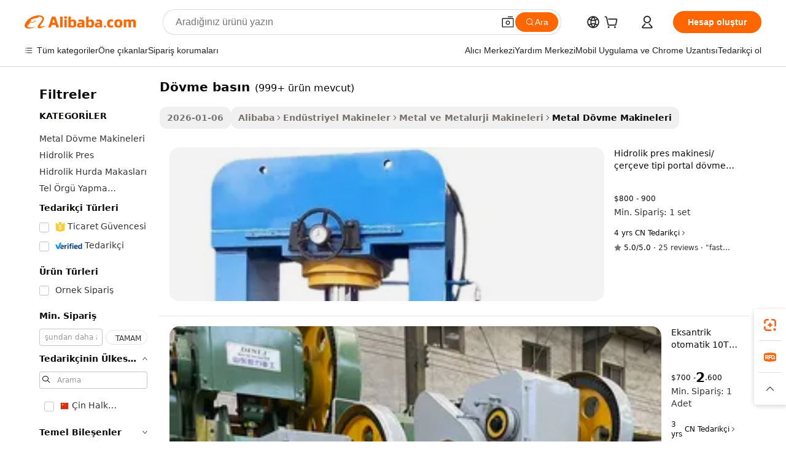

--- FILE ---
content_type: text/html;charset=UTF-8
request_url: https://turkish.alibaba.com/g/forging-press.html
body_size: 186394
content:

<!-- screen_content -->

    <!-- tangram:5410 begin-->
    <!-- tangram:529998 begin-->
    
<!DOCTYPE html>
<html lang="tr" dir="ltr">
  <head>
        <script>
      window.__BB = {
        scene: window.__bb_scene || 'traffic-free-goods'
      };
      window.__BB.BB_CWV_IGNORE = {
          lcp_element: ['#icbu-buyer-pc-top-banner'],
          lcp_url: [],
        };
      window._timing = {}
      window._timing.first_start = Date.now();
      window.needLoginInspiration = Boolean(false);
      // 变量用于标记页面首次可见时间
      let firstVisibleTime = null;
      if (typeof document.hidden !== 'undefined') {
        // 页面首次加载时直接统计
        if (!document.hidden) {
          firstVisibleTime = Date.now();
          window.__BB_timex = 1
        } else {
          // 页面不可见时监听 visibilitychange 事件
          document.addEventListener('visibilitychange', () => {
            if (!document.hidden) {
              firstVisibleTime = Date.now();
              window.__BB_timex = firstVisibleTime - window.performance.timing.navigationStart
              window.__BB.firstVisibleTime = window.__BB_timex
              console.log("Page became visible after "+ window.__BB_timex + " ms");
            }
          }, { once: true });  // 确保只触发一次
        }
      } else {
        console.warn('Page Visibility API is not supported in this browser.');
      }
    </script>
        <meta name="data-spm" content="a2700">
        <meta name="aplus-xplug" content="NONE">
        <meta name="aplus-icbu-disable-umid" content="1">
        <meta name="google-translate-customization" content="9de59014edaf3b99-22e1cf3b5ca21786-g00bb439a5e9e5f8f-f">
    <meta name="yandex-verification" content="25a76ba8e4443bb3" />
    <meta name="msvalidate.01" content="E3FBF0E89B724C30844BF17C59608E8F" />
    <meta name="viewport" content="width=device-width, initial-scale=1.0, maximum-scale=5.0, user-scalable=yes">
        <link rel="preconnect" href="https://s.alicdn.com/" crossorigin>
    <link rel="dns-prefetch" href="https://s.alicdn.com">
                        <link rel="preload" href="https://s.alicdn.com/@g/alilog/??aplus_plugin_icbufront/index.js,mlog/aplus_v2.js" as="script">
        <link rel="preload" href="https://s.alicdn.com/@img/imgextra/i2/O1CN0153JdbU26g4bILVOyC_!!6000000007690-2-tps-418-58.png" as="image">
        <script>
            window.__APLUS_ABRATE__ = {
        perf_group: 'base64cached',
        scene: "traffic-free-goods",
      };
    </script>
    <meta name="aplus-mmstat-timeout" content="15000">
        <meta content="text/html; charset=utf-8" http-equiv="Content-Type">
          <title>Hidrolik Dövme Presleri - Hassasiyet ve Güç Birleşik</title>
      <meta name="keywords" content="forging services,drop forged chain and trolley,5x108 20 inch forged">
      <meta name="description" content="Çeşitli uygulamalara yönelik yüksek kaliteli dövme pres makinelerini bulun. Metal işleme ihtiyaçlarınıza yönelik dayanıklı, verimli ve uygun fiyatlı çözümler yelpazemizden alışveriş yapın.">
            <meta name="pagetiming-rate" content="9">
      <meta name="pagetiming-resource-rate" content="4">
                    <link rel="canonical" href="https://turkish.alibaba.com/g/forging-press.html">
                              <link rel="alternate" hreflang="fr" href="https://french.alibaba.com/g/forging-press.html">
                  <link rel="alternate" hreflang="de" href="https://german.alibaba.com/g/forging-press.html">
                  <link rel="alternate" hreflang="pt" href="https://portuguese.alibaba.com/g/forging-press.html">
                  <link rel="alternate" hreflang="it" href="https://italian.alibaba.com/g/forging-press.html">
                  <link rel="alternate" hreflang="es" href="https://spanish.alibaba.com/g/forging-press.html">
                  <link rel="alternate" hreflang="ru" href="https://russian.alibaba.com/g/forging-press.html">
                  <link rel="alternate" hreflang="ko" href="https://korean.alibaba.com/g/forging-press.html">
                  <link rel="alternate" hreflang="ar" href="https://arabic.alibaba.com/g/forging-press.html">
                  <link rel="alternate" hreflang="ja" href="https://japanese.alibaba.com/g/forging-press.html">
                  <link rel="alternate" hreflang="tr" href="https://turkish.alibaba.com/g/forging-press.html">
                  <link rel="alternate" hreflang="th" href="https://thai.alibaba.com/g/forging-press.html">
                  <link rel="alternate" hreflang="vi" href="https://vietnamese.alibaba.com/g/forging-press.html">
                  <link rel="alternate" hreflang="nl" href="https://dutch.alibaba.com/g/forging-press.html">
                  <link rel="alternate" hreflang="he" href="https://hebrew.alibaba.com/g/forging-press.html">
                  <link rel="alternate" hreflang="id" href="https://indonesian.alibaba.com/g/forging-press.html">
                  <link rel="alternate" hreflang="hi" href="https://hindi.alibaba.com/g/forging-press.html">
                  <link rel="alternate" hreflang="en" href="https://www.alibaba.com/showroom/forging-press.html">
                  <link rel="alternate" hreflang="zh" href="https://chinese.alibaba.com/g/forging-press.html">
                  <link rel="alternate" hreflang="x-default" href="https://www.alibaba.com/showroom/forging-press.html">
                                        <script>
      // Aplus 配置自动打点
      var queue = window.goldlog_queue || (window.goldlog_queue = []);
      var tags = ["button", "a", "div", "span", "i", "svg", "input", "li", "tr"];
      queue.push(
        {
          action: 'goldlog.appendMetaInfo',
          arguments: [
            'aplus-auto-exp',
            [
              {
                logkey: '/sc.ug_msite.new_product_exp',
                cssSelector: '[data-spm-exp]',
                props: ["data-spm-exp"],
              },
              {
                logkey: '/sc.ug_pc.seolist_product_exp',
                cssSelector: '.traffic-card-gallery',
                props: ["data-spm-exp"],
              }
            ]
          ]
        }
      )
      queue.push({
        action: 'goldlog.setMetaInfo',
        arguments: ['aplus-auto-clk', JSON.stringify(tags.map(tag =>({
          "logkey": "/sc.ug_msite.new_product_clk",
          tag,
          "filter": "data-spm-clk",
          "props": ["data-spm-clk"]
        })))],
      });
    </script>
  </head>
  <div id="icbu-header"><div id="the-new-header" data-version="4.4.0" data-tnh-auto-exp="tnh-expose" data-scenes="search-products" style="position: relative;background-color: #fff;border-bottom: 1px solid #ddd;box-sizing: border-box; font-family:Inter,SF Pro Text,Roboto,Helvetica Neue,Helvetica,Tahoma,Arial,PingFang SC,Microsoft YaHei;"><div style="display: flex;align-items:center;height: 72px;min-width: 1200px;max-width: 1580px;margin: 0 auto;padding: 0 40px;box-sizing: border-box;"><img style="height: 29px; width: 209px;" src="https://s.alicdn.com/@img/imgextra/i2/O1CN0153JdbU26g4bILVOyC_!!6000000007690-2-tps-418-58.png" alt="" /></div><div style="min-width: 1200px;max-width: 1580px;margin: 0 auto;overflow: hidden;font-size: 14px;display: flex;justify-content: space-between;padding: 0 40px;box-sizing: border-box;"><div style="display: flex; align-items: center; justify-content: space-between"><div style="position: relative; height: 36px; padding: 0 28px 0 20px">All categories</div><div style="position: relative; height: 36px; padding-right: 28px">Featured selections</div><div style="position: relative; height: 36px">Trade Assurance</div></div><div style="display: flex; align-items: center; justify-content: space-between"><div style="position: relative; height: 36px; padding-right: 28px">Buyer Central</div><div style="position: relative; height: 36px; padding-right: 28px">Help Center</div><div style="position: relative; height: 36px; padding-right: 28px">Get the app</div><div style="position: relative; height: 36px">Become a supplier</div></div></div></div></div></div>
  <body data-spm="7724857" style="min-height: calc(100vh + 1px)"><script 
id="beacon-aplus"   
src="//s.alicdn.com/@g/alilog/??aplus_plugin_icbufront/index.js,mlog/aplus_v2.js"
exparams="aplus=async&userid=&aplus&ali_beacon_id=&ali_apache_id=&ali_apache_track=&ali_apache_tracktmp=&eagleeye_traceid=210323f117688758546573639e1259&ip=18%2e191%2e195%2e41&dmtrack_c={ali%5fresin%5ftrace%3dse%5frst%3dnull%7csp%5fviewtype%3dY%7cset%3d3%7cser%3d1007%7cpageId%3d4b4ff34f8a74448093bf1e62cd1649dd%7cm%5fpageid%3dnull%7cpvmi%3d1a78bf981c62481792114357996567e9%7csek%5fsepd%3dd%25C3%25B6vme%2bbas%25C4%25B1n%7csek%3dforging%2bpress%7cse%5fpn%3d1%7cp4pid%3da751e9db%2d1ec8%2d4647%2daf56%2d9bf2f390c46e%7csclkid%3dnull%7cforecast%5fpost%5fcate%3dnull%7cseo%5fnew%5fuser%5fflag%3dfalse%7ccategoryId%3d142606%7cseo%5fsearch%5fmodel%5fupgrade%5fv2%3d2025070801%7cseo%5fmodule%5fcard%5f20240624%3d202406242%7clong%5ftext%5fgoogle%5ftranslate%5fv2%3d2407142%7cseo%5fcontent%5ftd%5fbottom%5ftext%5fupdate%5fkey%3d2025070801%7cseo%5fsearch%5fmodel%5fupgrade%5fv3%3d2025072201%7cseo%5fsearch%5fmodel%5fmulti%5fupgrade%5fv3%3d2025081101%7cdamo%5falt%5freplace%3dnull%7cwap%5fcross%3d2007659%7cwap%5fcs%5faction%3d2005494%7cAPP%5fVisitor%5fActive%3d26700%7cseo%5fshowroom%5fgoods%5fmix%3d2005244%7cseo%5fdefault%5fcached%5flong%5ftext%5ffrom%5fnew%5fkeyword%5fstep%3d2024122502%7cshowroom%5fgeneral%5ftemplate%3d2005292%7cshowroom%5freview%3d20230308%7cwap%5fcs%5ftext%3dnull%7cstructured%5fdata%3d2025052702%7cseo%5fmulti%5fstyle%5ftext%5fupdate%3d2511182%7cpc%5fnew%5fheader%3dnull%7cseo%5fmeta%5fcate%5ftemplate%5fv1%3d2025042401%7cseo%5fmeta%5ftd%5fsearch%5fkeyword%5fstep%5fv1%3d2025040999%7cshowroom%5fft%5flong%5ftext%5fbaks%3d80802%7cAPP%5fGrowing%5fBuyer%5fHigh%5fIntent%5fActive%3d25488%7cshowroom%5fpc%5fv2019%3d2104%7cAPP%5fProspecting%5fBuyer%3d26712%7ccache%5fcontrol%3d2481986%7cAPP%5fChurned%5fCore%5fBuyer%3d25463%7cseo%5fdefault%5fcached%5flong%5ftext%5fstep%3d24110802%7camp%5flighthouse%5fscore%5fimage%3d19657%7cseo%5fft%5ftranslate%5fgemini%3d25012003%7cwap%5fnode%5fssr%3d2015725%7cdataphant%5fopen%3d27030%7clongtext%5fmulti%5fstyle%5fexpand%5frussian%3d2510142%7cseo%5flongtext%5fgoogle%5fdata%5fsection%3d25021702%7cindustry%5fpopular%5ffloor%3dnull%7cwap%5fad%5fgoods%5fproduct%5finterval%3dnull%7cseo%5fgoods%5fbootom%5fwholesale%5flink%3dnull%7cseo%5fkeyword%5faatest%3d5%7cseo%5fmiddle%5fwholesale%5flink%3dnull%7cft%5flong%5ftext%5fenpand%5fstep2%3d121602%7cseo%5fft%5flongtext%5fexpand%5fstep3%3d25012102%7cseo%5fwap%5fheadercard%3d2006288%7cAPP%5fChurned%5fInactive%5fVisitor%3d25497%7cAPP%5fGrowing%5fBuyer%5fHigh%5fIntent%5fInactive%3d25482%7cseo%5fmeta%5ftd%5fmulti%5fkey%3d2025061801%7ctop%5frecommend%5f20250120%3d202501201%7clongtext%5fmulti%5fstyle%5fexpand%5ffrench%5fcopy%3d25091802%7clongtext%5fmulti%5fstyle%5fexpand%5ffrench%5fcopy%5fcopy%3d25092502%7clong%5ftext%5fpaa%3d220901%7cseo%5ffloor%5fexp%3dnull%7cseo%5fshowroom%5falgo%5flink%3d17764%7cseo%5fmeta%5ftd%5faib%5fgeneral%5fkey%3d2025091900%7ccountry%5findustry%3d202311033%7cshowroom%5fft%5flong%5ftext%5fenpand%5fstep1%3d101102%7cseo%5fshowroom%5fnorel%3d443425%7cplp%5fstyle%5f25%5fpc%3d202505222%7cseo%5fggs%5flayer%3d10011%7cquery%5fmutil%5flang%5ftranslate%3d2025060300%7cAPP%5fChurned%5fBuyer%3d25468%7cstream%5frender%5fperf%5fopt%3d2309181%7cwap%5fgoods%3d2007383%7cseo%5fshowroom%5fsimilar%5f20240614%3d202406142%7cchinese%5fopen%3d6307%7cquery%5fgpt%5ftranslate%3d20240820%7cad%5fproduct%5finterval%3dnull%7camp%5fto%5fpwa%3d2007359%7cplp%5faib%5fmulti%5fai%5fmeta%3d20250401%7cwap%5fsupplier%5fcontent%3dnull%7cpc%5ffree%5frefactoring%3d20220315%7csso%5foem%5ffloor%3d30031%7cAPP%5fGrowing%5fBuyer%5fInactive%3d25473%7cseo%5fpc%5fnew%5fview%5f20240807%3d202408072%7cseo%5fbottom%5ftext%5fentity%5fkey%5fcopy%3d2025062400%7cstream%5frender%3d433763%7cseo%5fmodule%5fcard%5f20240424%3d202404241%7cseo%5ftitle%5freplace%5f20191226%3d5841%7clongtext%5fmulti%5fstyle%5fexpand%3d25090802%7cgoogleweblight%3d6516%7clighthouse%5fbase64%3d2005760%7cAPP%5fProspecting%5fBuyer%5fActive%3d26719%7cad%5fgoods%5fproduct%5finterval%3dnull%7cseo%5fbottom%5fdeep%5fextend%5fkw%5fkey%3d2025071101%7clongtext%5fmulti%5fstyle%5fexpand%5fturkish%3d25102801%7cilink%5fuv%3d20240911%7cwap%5flist%5fwakeup%3d2005832%7ctpp%5fcrosslink%5fpc%3d20205311%7cseo%5ftop%5fbooth%3d18501%7cAPP%5fGrowing%5fBuyer%5fLess%5fActive%3d25472%7cseo%5fsearch%5fmodel%5fupgrade%5frank%3d2025092401%7cgoodslayer%3d7977%7cft%5flong%5ftext%5ftranslate%5fexpand%5fstep1%3d24110802%7cseo%5fheaderstyle%5ftraffic%5fkey%5fv1%3d2025072100%7ccrosslink%5fswitch%3d2008141%7cp4p%5foutline%3d20240328%7cseo%5fmeta%5ftd%5faib%5fv2%5fkey%3d2025091801%7crts%5fmulti%3d2008404%7cseo%5fad%5foptimization%5fkey%5fv2%3d2025072300%7cAPP%5fVisitor%5fLess%5fActive%3d26698%7cplp%5fstyle%5f25%3d202505192%7ccdn%5fvm%3d2007368%7cwap%5fad%5fproduct%5finterval%3dnull%7cseo%5fsearch%5fmodel%5fmulti%5fupgrade%5frank%3d2025092401%7cpc%5fcard%5fshare%3d2025081201%7cAPP%5fGrowing%5fBuyer%5fHigh%5fIntent%5fLess%5fActive%3d25480%7cgoods%5ftitle%5fsubstitute%3d9618%7cwap%5fscreen%5fexp%3d2025081400%7creact%5fheader%5ftest%3d202502182%7cpc%5fcs%5fcolor%3d2005788%7cshowroom%5fft%5flong%5ftext%5ftest%3d72502%7cone%5ftap%5flogin%5fABTest%3d202308153%7cseo%5fhyh%5fshow%5ftags%3dnull%7cplp%5fstructured%5fdata%3d2508182%7cguide%5fdelete%3d2008526%7cseo%5findustry%5ftemplate%3dnull%7cseo%5fmeta%5ftd%5fmulti%5fes%5fkey%3d2025073101%7cseo%5fshowroom%5fdata%5fmix%3d19888%7csso%5ftop%5franking%5ffloor%3d20031%7cseo%5ftd%5fdeep%5fupgrade%5fkey%5fv3%3d2025081101%7cwap%5fue%5fone%3d2025111401%7cshowroom%5fto%5frts%5flink%3d2008480%7ccountrysearch%5ftest%3dnull%7cseo%5fplp%5fdate%5fv2%3d2025102702%7cchannel%5famp%5fto%5fpwa%3d2008435%7cseo%5fmulti%5fstyles%5flong%5ftext%3d2503172%7cseo%5fmeta%5ftext%5fmutli%5fcate%5ftemplate%5fv1%3d2025080800%7cseo%5fdefault%5fcached%5fmutil%5flong%5ftext%5fstep%3d24110436%7cseo%5faction%5fpoint%5ftype%3d22823%7cseo%5faib%5ftd%5flaunch%5f20240828%5fcopy%3d202408282%7cseo%5fshowroom%5fwholesale%5flink%3dnull%7cseo%5fperf%5fimprove%3d2023999%7cseo%5fwap%5flist%5fbounce%5f01%3d2063%7cseo%5fwap%5flist%5fbounce%5f02%3d2128%7cAPP%5fGrowing%5fBuyer%5fActive%3d25492%7cvideolayer%3dnull%7cvideo%5fplay%3dnull%7cAPP%5fChurned%5fMember%5fInactive%3d25501%7cseo%5fgoogle%5fnew%5fstruct%3d438326%7cicbu%5falgo%5fp4p%5fseo%5fad%3d2025072300%7ctpp%5ftrace%3dseoKeyword%2dseoKeyword%5fv3%2dbase%2dORIGINAL}&pageid=12bfc329210326ee1768875854&hn=ensearchweb033003038238%2erg%2dus%2deast%2eus68&asid=AQAAAABO525pX65zBgAAAAAfLKe9gtCQ1A==&treq=&tres=" async>
</script>
                        <!-- tangram:7430 begin-->
 <style>
   .traffic-card-gallery {display: flex;position: relative;flex-direction: column;justify-content: flex-start;border-radius: 0.5rem;background-color: #fff;padding: 0.5rem 0.5rem 1rem;overflow: hidden;font-size: 0.75rem;line-height: 1rem;}
   .product-price {
     b {
       font-size: 22px;
     }
   }
 </style>
<div id="first-cached-card">
    <div style="box-sizing:border-box;display: flex;position: absolute;left: 0;right: 0;margin: 0 auto;z-index: 1;min-width: 1200px;max-width: 1580px;padding: 0.75rem 2.25rem 0;pointer-events: none;">
    <!--页面主体区域-->
    <div style="flex: 1 1 0%; overflow: hidden;padding: 0.5rem 0.5rem 0.5rem 0.2rem">
      <!-- breadcrumb -->
      <div style="margin-bottom: 1rem; height: 1.25rem"></div>
      <!-- keywords -->
      <div style="margin-bottom: 1.2rem;height: 2.5rem;font-weight: 700;font-size: 1.25rem;line-height: 1.75rem;"></div>
      <div style="width: calc(25% - 4.65rem);pointer-events: auto">
        <div class="traffic-card-gallery">
          <!-- ProductImage -->
          <a href="//www.alibaba.com/product-detail/Hydraulic-Press-Machine-frame-Type-Gantry_1600672239484.html" target="_blank" style="position: relative;margin-bottom: 0.5rem;aspect-ratio: 1;overflow: hidden;border-radius: 0.75rem;">
            <div style="display: flex; overflow: hidden">
              <div style="position: relative;margin: 0;width: 100%;min-width: 0;flex-shrink: 0;flex-grow: 0;flex-basis: 100%;padding: 0;">
                <img style="position: relative; aspect-ratio: 1; width: 100%" src="[data-uri]" loading="eager" />
                <div style="position: absolute;left: 0;bottom: 0;right: 0;top: 0;background-color: #000;opacity: 0.05;"></div>
              </div>
            </div>
          </a>
          <div style="display: flex;flex: 1 1 0%;flex-direction: column;justify-content: space-between;">
            <div>
              <!-- ProductTitle -->
              <a style="color:black;
                            margin-bottom: 0.5rem;
                            margin-right: 0.5rem;overflow: hidden;display: -webkit-box;-webkit-box-orient: vertical;-webkit-line-clamp: 2;font-size:0.875rem;line-height:1.25rem" href="//www.alibaba.com/product-detail/Hydraulic-Press-Machine-frame-Type-Gantry_1600672239484.html" target="_blank">
                Hidrolik pres makinesi/çerçeve tipi portal dövme pres/kalıplama makinesi küçük 30 Ton 60 Ton Metal basın H çerçeve hidrolik pres
              </a>
              <!-- ProductTag -->
              <div style="margin-bottom: 0.75rem;display: flex;height: 1rem;flex-wrap: nowrap;align-items: center;overflow: hidden;"></div>
              <!-- ProductPrice -->
                            <div style="margin-bottom: 0.25rem; display: flex; align-items: flex-start" class="product-price">
                                              $800 - 900
                              </div>
              <!-- ProductPromotionPrice -->
                            <!-- ProductShippingPrice -->
                            <!-- ProductMoq -->
              <div style="font-size: 0.875rem; line-height: 1.25rem; color: #333">Min. Order: 1 set</div>
                            <!-- ProductShippingPrice -->
              <div style="margin-bottom: 0.5rem;height: 1.25rem;font-size: 0.875rem;line-height: 1.25rem;color: #333;"></div>
                                          <!-- ProductSupplier -->
              <div style="margin-bottom: 0.5rem;margin-top: 1rem;display: flex;align-items: center;">
                                <span style="margin-right: 0.25rem; font-size: 0.75rem; line-height: 1rem">4yrs</span>
              </div>
              <!-- ProductReviews -->
              <a style="margin-bottom: 0.5rem;display: flex;align-items: center;font-size: 0.75rem;line-height: 1rem;color: #333;" href="//cowardson.en.alibaba.com/company_profile/feedback.html" target="_blank">
                <svg xmlns="http://www.w3.org/2000/svg" width="14" height="14" viewBox="0 0 24 24" fill="#767676" stroke="#767676" stroke-width="2" stroke-linecap="round" stroke-linejoin="round" style="margin-right: 0.25rem; min-width: 0.75rem">
                  <polygon points="12 2 15.09 8.26 22 9.27 17 14.14 18.18 21.02 12 17.77 5.82 21.02 7 14.14 2 9.27 8.91 8.26 12 2"></polygon>
                </svg>
                <span style="color: hsl(20, 14.3%, 4.1%)">5.0/5.0</span>
                <span style="margin-left: 0.25rem; margin-right: 0.25rem">·</span>
                <span style="white-space: nowrap">25 reviews</span>
              </a>
                          </div>
          </div>

        </div>
      </div>

    </div>
  </div>
</div>
<!-- tangram:7430 end-->
            <style>.component-left-filter-callback{display:flex;position:relative;margin-top:10px;height:1200px}.component-left-filter-callback img{width:200px}.component-left-filter-callback i{position:absolute;top:5%;left:50%}.related-search-wrapper{padding:.5rem;--tw-bg-opacity: 1;background-color:#fff;background-color:rgba(255,255,255,var(--tw-bg-opacity, 1));border-width:1px;border-color:var(--input)}.related-search-wrapper .related-search-box{margin:12px 16px}.related-search-wrapper .related-search-box .related-search-title{display:inline;float:start;color:#666;word-wrap:break-word;margin-right:12px;width:13%}.related-search-wrapper .related-search-box .related-search-content{display:flex;flex-wrap:wrap}.related-search-wrapper .related-search-box .related-search-content .related-search-link{margin-right:12px;width:23%;overflow:hidden;color:#666;text-overflow:ellipsis;white-space:nowrap}.product-title img{margin-right:.5rem;display:inline-block;height:1rem;vertical-align:sub}.product-price b{font-size:22px}.similar-icon{position:absolute;bottom:12px;z-index:2;right:12px}.rfq-card{display:inline-block;position:relative;box-sizing:border-box;margin-bottom:36px}.rfq-card .rfq-card-content{display:flex;position:relative;flex-direction:column;align-items:flex-start;background-size:cover;background-color:#fff;padding:12px;width:100%;height:100%}.rfq-card .rfq-card-content .rfq-card-icon{margin-top:50px}.rfq-card .rfq-card-content .rfq-card-icon img{width:45px}.rfq-card .rfq-card-content .rfq-card-top-title{margin-top:14px;color:#222;font-weight:400;font-size:16px}.rfq-card .rfq-card-content .rfq-card-title{margin-top:24px;color:#333;font-weight:800;font-size:20px}.rfq-card .rfq-card-content .rfq-card-input-box{margin-top:24px;width:100%}.rfq-card .rfq-card-content .rfq-card-input-box textarea{box-sizing:border-box;border:1px solid #ddd;border-radius:4px;background-color:#fff;padding:9px 12px;width:100%;height:88px;resize:none;color:#666;font-weight:400;font-size:13px;font-family:inherit}.rfq-card .rfq-card-content .rfq-card-button{margin-top:24px;border:1px solid #666;border-radius:16px;background-color:#fff;width:67%;color:#000;font-weight:700;font-size:14px;line-height:30px;text-align:center}[data-modulename^=ProductList-] div{contain-intrinsic-size:auto 500px}.traffic-card-gallery:hover{--tw-shadow: 0px 2px 6px 2px rgba(0,0,0,.12157);--tw-shadow-colored: 0px 2px 6px 2px var(--tw-shadow-color);box-shadow:0 0 #0000,0 0 #0000,0 2px 6px 2px #0000001f;box-shadow:var(--tw-ring-offset-shadow, 0 0 rgba(0,0,0,0)),var(--tw-ring-shadow, 0 0 rgba(0,0,0,0)),var(--tw-shadow);z-index:10}.traffic-card-gallery{position:relative;display:flex;flex-direction:column;justify-content:flex-start;overflow:hidden;border-radius:.75rem;--tw-bg-opacity: 1;background-color:#fff;background-color:rgba(255,255,255,var(--tw-bg-opacity, 1));padding:.5rem;font-size:.75rem;line-height:1rem}.traffic-card-list{position:relative;display:flex;height:292px;flex-direction:row;justify-content:flex-start;overflow:hidden;border-bottom-width:1px;--tw-bg-opacity: 1;background-color:#fff;background-color:rgba(255,255,255,var(--tw-bg-opacity, 1));padding:1rem;font-size:.75rem;line-height:1rem}.traffic-card-g-industry:hover{--tw-shadow: 0 0 10px rgba(0,0,0,.1);--tw-shadow-colored: 0 0 10px var(--tw-shadow-color);box-shadow:0 0 #0000,0 0 #0000,0 0 10px #0000001a;box-shadow:var(--tw-ring-offset-shadow, 0 0 rgba(0,0,0,0)),var(--tw-ring-shadow, 0 0 rgba(0,0,0,0)),var(--tw-shadow)}.traffic-card-g-industry{position:relative;border-radius:var(--radius);--tw-bg-opacity: 1;background-color:#fff;background-color:rgba(255,255,255,var(--tw-bg-opacity, 1));padding:1.25rem .75rem .75rem;font-size:.875rem;line-height:1.25rem}.module-filter-section-wrapper{max-height:none!important;overflow-x:hidden}*,:before,:after{--tw-border-spacing-x: 0;--tw-border-spacing-y: 0;--tw-translate-x: 0;--tw-translate-y: 0;--tw-rotate: 0;--tw-skew-x: 0;--tw-skew-y: 0;--tw-scale-x: 1;--tw-scale-y: 1;--tw-pan-x: ;--tw-pan-y: ;--tw-pinch-zoom: ;--tw-scroll-snap-strictness: proximity;--tw-gradient-from-position: ;--tw-gradient-via-position: ;--tw-gradient-to-position: ;--tw-ordinal: ;--tw-slashed-zero: ;--tw-numeric-figure: ;--tw-numeric-spacing: ;--tw-numeric-fraction: ;--tw-ring-inset: ;--tw-ring-offset-width: 0px;--tw-ring-offset-color: #fff;--tw-ring-color: rgba(59, 130, 246, .5);--tw-ring-offset-shadow: 0 0 rgba(0,0,0,0);--tw-ring-shadow: 0 0 rgba(0,0,0,0);--tw-shadow: 0 0 rgba(0,0,0,0);--tw-shadow-colored: 0 0 rgba(0,0,0,0);--tw-blur: ;--tw-brightness: ;--tw-contrast: ;--tw-grayscale: ;--tw-hue-rotate: ;--tw-invert: ;--tw-saturate: ;--tw-sepia: ;--tw-drop-shadow: ;--tw-backdrop-blur: ;--tw-backdrop-brightness: ;--tw-backdrop-contrast: ;--tw-backdrop-grayscale: ;--tw-backdrop-hue-rotate: ;--tw-backdrop-invert: ;--tw-backdrop-opacity: ;--tw-backdrop-saturate: ;--tw-backdrop-sepia: ;--tw-contain-size: ;--tw-contain-layout: ;--tw-contain-paint: ;--tw-contain-style: }::backdrop{--tw-border-spacing-x: 0;--tw-border-spacing-y: 0;--tw-translate-x: 0;--tw-translate-y: 0;--tw-rotate: 0;--tw-skew-x: 0;--tw-skew-y: 0;--tw-scale-x: 1;--tw-scale-y: 1;--tw-pan-x: ;--tw-pan-y: ;--tw-pinch-zoom: ;--tw-scroll-snap-strictness: proximity;--tw-gradient-from-position: ;--tw-gradient-via-position: ;--tw-gradient-to-position: ;--tw-ordinal: ;--tw-slashed-zero: ;--tw-numeric-figure: ;--tw-numeric-spacing: ;--tw-numeric-fraction: ;--tw-ring-inset: ;--tw-ring-offset-width: 0px;--tw-ring-offset-color: #fff;--tw-ring-color: rgba(59, 130, 246, .5);--tw-ring-offset-shadow: 0 0 rgba(0,0,0,0);--tw-ring-shadow: 0 0 rgba(0,0,0,0);--tw-shadow: 0 0 rgba(0,0,0,0);--tw-shadow-colored: 0 0 rgba(0,0,0,0);--tw-blur: ;--tw-brightness: ;--tw-contrast: ;--tw-grayscale: ;--tw-hue-rotate: ;--tw-invert: ;--tw-saturate: ;--tw-sepia: ;--tw-drop-shadow: ;--tw-backdrop-blur: ;--tw-backdrop-brightness: ;--tw-backdrop-contrast: ;--tw-backdrop-grayscale: ;--tw-backdrop-hue-rotate: ;--tw-backdrop-invert: ;--tw-backdrop-opacity: ;--tw-backdrop-saturate: ;--tw-backdrop-sepia: ;--tw-contain-size: ;--tw-contain-layout: ;--tw-contain-paint: ;--tw-contain-style: }*,:before,:after{box-sizing:border-box;border-width:0;border-style:solid;border-color:#e5e7eb}:before,:after{--tw-content: ""}html,:host{line-height:1.5;-webkit-text-size-adjust:100%;-moz-tab-size:4;-o-tab-size:4;tab-size:4;font-family:ui-sans-serif,system-ui,-apple-system,Segoe UI,Roboto,Ubuntu,Cantarell,Noto Sans,sans-serif,"Apple Color Emoji","Segoe UI Emoji",Segoe UI Symbol,"Noto Color Emoji";font-feature-settings:normal;font-variation-settings:normal;-webkit-tap-highlight-color:transparent}body{margin:0;line-height:inherit}hr{height:0;color:inherit;border-top-width:1px}abbr:where([title]){text-decoration:underline;-webkit-text-decoration:underline dotted;text-decoration:underline dotted}h1,h2,h3,h4,h5,h6{font-size:inherit;font-weight:inherit}a{color:inherit;text-decoration:inherit}b,strong{font-weight:bolder}code,kbd,samp,pre{font-family:ui-monospace,SFMono-Regular,Menlo,Monaco,Consolas,Liberation Mono,Courier New,monospace;font-feature-settings:normal;font-variation-settings:normal;font-size:1em}small{font-size:80%}sub,sup{font-size:75%;line-height:0;position:relative;vertical-align:baseline}sub{bottom:-.25em}sup{top:-.5em}table{text-indent:0;border-color:inherit;border-collapse:collapse}button,input,optgroup,select,textarea{font-family:inherit;font-feature-settings:inherit;font-variation-settings:inherit;font-size:100%;font-weight:inherit;line-height:inherit;letter-spacing:inherit;color:inherit;margin:0;padding:0}button,select{text-transform:none}button,input:where([type=button]),input:where([type=reset]),input:where([type=submit]){-webkit-appearance:button;background-color:transparent;background-image:none}:-moz-focusring{outline:auto}:-moz-ui-invalid{box-shadow:none}progress{vertical-align:baseline}::-webkit-inner-spin-button,::-webkit-outer-spin-button{height:auto}[type=search]{-webkit-appearance:textfield;outline-offset:-2px}::-webkit-search-decoration{-webkit-appearance:none}::-webkit-file-upload-button{-webkit-appearance:button;font:inherit}summary{display:list-item}blockquote,dl,dd,h1,h2,h3,h4,h5,h6,hr,figure,p,pre{margin:0}fieldset{margin:0;padding:0}legend{padding:0}ol,ul,menu{list-style:none;margin:0;padding:0}dialog{padding:0}textarea{resize:vertical}input::-moz-placeholder,textarea::-moz-placeholder{opacity:1;color:#9ca3af}input::placeholder,textarea::placeholder{opacity:1;color:#9ca3af}button,[role=button]{cursor:pointer}:disabled{cursor:default}img,svg,video,canvas,audio,iframe,embed,object{display:block;vertical-align:middle}img,video{max-width:100%;height:auto}[hidden]:where(:not([hidden=until-found])){display:none}:root{--background: hsl(0, 0%, 100%);--foreground: hsl(20, 14.3%, 4.1%);--card: hsl(0, 0%, 100%);--card-foreground: hsl(20, 14.3%, 4.1%);--popover: hsl(0, 0%, 100%);--popover-foreground: hsl(20, 14.3%, 4.1%);--primary: hsl(24, 100%, 50%);--primary-foreground: hsl(60, 9.1%, 97.8%);--secondary: hsl(60, 4.8%, 95.9%);--secondary-foreground: #333;--muted: hsl(60, 4.8%, 95.9%);--muted-foreground: hsl(25, 5.3%, 44.7%);--accent: hsl(60, 4.8%, 95.9%);--accent-foreground: hsl(24, 9.8%, 10%);--destructive: hsl(0, 84.2%, 60.2%);--destructive-foreground: hsl(60, 9.1%, 97.8%);--border: hsl(20, 5.9%, 90%);--input: hsl(20, 5.9%, 90%);--ring: hsl(24.6, 95%, 53.1%);--radius: 1rem}.dark{--background: hsl(20, 14.3%, 4.1%);--foreground: hsl(60, 9.1%, 97.8%);--card: hsl(20, 14.3%, 4.1%);--card-foreground: hsl(60, 9.1%, 97.8%);--popover: hsl(20, 14.3%, 4.1%);--popover-foreground: hsl(60, 9.1%, 97.8%);--primary: hsl(20.5, 90.2%, 48.2%);--primary-foreground: hsl(60, 9.1%, 97.8%);--secondary: hsl(12, 6.5%, 15.1%);--secondary-foreground: hsl(60, 9.1%, 97.8%);--muted: hsl(12, 6.5%, 15.1%);--muted-foreground: hsl(24, 5.4%, 63.9%);--accent: hsl(12, 6.5%, 15.1%);--accent-foreground: hsl(60, 9.1%, 97.8%);--destructive: hsl(0, 72.2%, 50.6%);--destructive-foreground: hsl(60, 9.1%, 97.8%);--border: hsl(12, 6.5%, 15.1%);--input: hsl(12, 6.5%, 15.1%);--ring: hsl(20.5, 90.2%, 48.2%)}*{border-color:#e7e5e4;border-color:var(--border)}body{background-color:#fff;background-color:var(--background);color:#0c0a09;color:var(--foreground)}.il-sr-only{position:absolute;width:1px;height:1px;padding:0;margin:-1px;overflow:hidden;clip:rect(0,0,0,0);white-space:nowrap;border-width:0}.il-invisible{visibility:hidden}.il-fixed{position:fixed}.il-absolute{position:absolute}.il-relative{position:relative}.il-sticky{position:sticky}.il-inset-0{inset:0}.il--bottom-12{bottom:-3rem}.il--top-12{top:-3rem}.il-bottom-0{bottom:0}.il-bottom-2{bottom:.5rem}.il-bottom-3{bottom:.75rem}.il-bottom-4{bottom:1rem}.il-end-0{right:0}.il-end-2{right:.5rem}.il-end-3{right:.75rem}.il-end-4{right:1rem}.il-left-0{left:0}.il-left-3{left:.75rem}.il-right-0{right:0}.il-right-2{right:.5rem}.il-right-3{right:.75rem}.il-start-0{left:0}.il-start-1\/2{left:50%}.il-start-2{left:.5rem}.il-start-3{left:.75rem}.il-start-\[50\%\]{left:50%}.il-top-0{top:0}.il-top-1\/2{top:50%}.il-top-16{top:4rem}.il-top-4{top:1rem}.il-top-\[50\%\]{top:50%}.il-z-10{z-index:10}.il-z-50{z-index:50}.il-z-\[9999\]{z-index:9999}.il-col-span-4{grid-column:span 4 / span 4}.il-m-0{margin:0}.il-m-3{margin:.75rem}.il-m-auto{margin:auto}.il-mx-auto{margin-left:auto;margin-right:auto}.il-my-3{margin-top:.75rem;margin-bottom:.75rem}.il-my-5{margin-top:1.25rem;margin-bottom:1.25rem}.il-my-auto{margin-top:auto;margin-bottom:auto}.\!il-mb-4{margin-bottom:1rem!important}.il--mt-4{margin-top:-1rem}.il-mb-0{margin-bottom:0}.il-mb-1{margin-bottom:.25rem}.il-mb-2{margin-bottom:.5rem}.il-mb-3{margin-bottom:.75rem}.il-mb-4{margin-bottom:1rem}.il-mb-5{margin-bottom:1.25rem}.il-mb-6{margin-bottom:1.5rem}.il-mb-8{margin-bottom:2rem}.il-mb-\[-0\.75rem\]{margin-bottom:-.75rem}.il-mb-\[0\.125rem\]{margin-bottom:.125rem}.il-me-1{margin-right:.25rem}.il-me-2{margin-right:.5rem}.il-me-3{margin-right:.75rem}.il-me-auto{margin-right:auto}.il-mr-1{margin-right:.25rem}.il-mr-2{margin-right:.5rem}.il-ms-1{margin-left:.25rem}.il-ms-4{margin-left:1rem}.il-ms-5{margin-left:1.25rem}.il-ms-8{margin-left:2rem}.il-ms-\[\.375rem\]{margin-left:.375rem}.il-ms-auto{margin-left:auto}.il-mt-0{margin-top:0}.il-mt-0\.5{margin-top:.125rem}.il-mt-1{margin-top:.25rem}.il-mt-2{margin-top:.5rem}.il-mt-3{margin-top:.75rem}.il-mt-4{margin-top:1rem}.il-mt-6{margin-top:1.5rem}.il-line-clamp-1{overflow:hidden;display:-webkit-box;-webkit-box-orient:vertical;-webkit-line-clamp:1}.il-line-clamp-2{overflow:hidden;display:-webkit-box;-webkit-box-orient:vertical;-webkit-line-clamp:2}.il-line-clamp-6{overflow:hidden;display:-webkit-box;-webkit-box-orient:vertical;-webkit-line-clamp:6}.il-inline-block{display:inline-block}.il-inline{display:inline}.il-flex{display:flex}.il-inline-flex{display:inline-flex}.il-grid{display:grid}.il-aspect-square{aspect-ratio:1 / 1}.il-size-5{width:1.25rem;height:1.25rem}.il-h-1{height:.25rem}.il-h-10{height:2.5rem}.il-h-11{height:2.75rem}.il-h-20{height:5rem}.il-h-24{height:6rem}.il-h-3\.5{height:.875rem}.il-h-4{height:1rem}.il-h-40{height:10rem}.il-h-6{height:1.5rem}.il-h-8{height:2rem}.il-h-9{height:2.25rem}.il-h-\[150px\]{height:150px}.il-h-\[152px\]{height:152px}.il-h-\[18\.25rem\]{height:18.25rem}.il-h-\[292px\]{height:292px}.il-h-\[600px\]{height:600px}.il-h-auto{height:auto}.il-h-fit{height:-moz-fit-content;height:fit-content}.il-h-full{height:100%}.il-h-screen{height:100vh}.il-max-h-\[100vh\]{max-height:100vh}.il-w-1\/2{width:50%}.il-w-10{width:2.5rem}.il-w-10\/12{width:83.333333%}.il-w-4{width:1rem}.il-w-6{width:1.5rem}.il-w-64{width:16rem}.il-w-7\/12{width:58.333333%}.il-w-72{width:18rem}.il-w-8{width:2rem}.il-w-8\/12{width:66.666667%}.il-w-9{width:2.25rem}.il-w-9\/12{width:75%}.il-w-\[200px\]{width:200px}.il-w-\[84px\]{width:84px}.il-w-fit{width:-moz-fit-content;width:fit-content}.il-w-full{width:100%}.il-w-screen{width:100vw}.il-min-w-0{min-width:0px}.il-min-w-3{min-width:.75rem}.il-min-w-\[1200px\]{min-width:1200px}.il-max-w-\[1000px\]{max-width:1000px}.il-max-w-\[1580px\]{max-width:1580px}.il-max-w-full{max-width:100%}.il-max-w-lg{max-width:32rem}.il-flex-1{flex:1 1 0%}.il-flex-shrink-0,.il-shrink-0{flex-shrink:0}.il-flex-grow-0,.il-grow-0{flex-grow:0}.il-basis-24{flex-basis:6rem}.il-basis-full{flex-basis:100%}.il-origin-\[--radix-tooltip-content-transform-origin\]{transform-origin:var(--radix-tooltip-content-transform-origin)}.il--translate-x-1\/2{--tw-translate-x: -50%;transform:translate(-50%,var(--tw-translate-y)) rotate(var(--tw-rotate)) skew(var(--tw-skew-x)) skewY(var(--tw-skew-y)) scaleX(var(--tw-scale-x)) scaleY(var(--tw-scale-y));transform:translate(var(--tw-translate-x),var(--tw-translate-y)) rotate(var(--tw-rotate)) skew(var(--tw-skew-x)) skewY(var(--tw-skew-y)) scaleX(var(--tw-scale-x)) scaleY(var(--tw-scale-y))}.il--translate-y-1\/2{--tw-translate-y: -50%;transform:translate(var(--tw-translate-x),-50%) rotate(var(--tw-rotate)) skew(var(--tw-skew-x)) skewY(var(--tw-skew-y)) scaleX(var(--tw-scale-x)) scaleY(var(--tw-scale-y));transform:translate(var(--tw-translate-x),var(--tw-translate-y)) rotate(var(--tw-rotate)) skew(var(--tw-skew-x)) skewY(var(--tw-skew-y)) scaleX(var(--tw-scale-x)) scaleY(var(--tw-scale-y))}.il-translate-x-\[-50\%\]{--tw-translate-x: -50%;transform:translate(-50%,var(--tw-translate-y)) rotate(var(--tw-rotate)) skew(var(--tw-skew-x)) skewY(var(--tw-skew-y)) scaleX(var(--tw-scale-x)) scaleY(var(--tw-scale-y));transform:translate(var(--tw-translate-x),var(--tw-translate-y)) rotate(var(--tw-rotate)) skew(var(--tw-skew-x)) skewY(var(--tw-skew-y)) scaleX(var(--tw-scale-x)) scaleY(var(--tw-scale-y))}.il-translate-y-\[-50\%\]{--tw-translate-y: -50%;transform:translate(var(--tw-translate-x),-50%) rotate(var(--tw-rotate)) skew(var(--tw-skew-x)) skewY(var(--tw-skew-y)) scaleX(var(--tw-scale-x)) scaleY(var(--tw-scale-y));transform:translate(var(--tw-translate-x),var(--tw-translate-y)) rotate(var(--tw-rotate)) skew(var(--tw-skew-x)) skewY(var(--tw-skew-y)) scaleX(var(--tw-scale-x)) scaleY(var(--tw-scale-y))}.il-rotate-90{--tw-rotate: 90deg;transform:translate(var(--tw-translate-x),var(--tw-translate-y)) rotate(90deg) skew(var(--tw-skew-x)) skewY(var(--tw-skew-y)) scaleX(var(--tw-scale-x)) scaleY(var(--tw-scale-y));transform:translate(var(--tw-translate-x),var(--tw-translate-y)) rotate(var(--tw-rotate)) skew(var(--tw-skew-x)) skewY(var(--tw-skew-y)) scaleX(var(--tw-scale-x)) scaleY(var(--tw-scale-y))}@keyframes il-pulse{50%{opacity:.5}}.il-animate-pulse{animation:il-pulse 2s cubic-bezier(.4,0,.6,1) infinite}@keyframes il-spin{to{transform:rotate(360deg)}}.il-animate-spin{animation:il-spin 1s linear infinite}.il-cursor-pointer{cursor:pointer}.il-list-disc{list-style-type:disc}.il-grid-cols-2{grid-template-columns:repeat(2,minmax(0,1fr))}.il-grid-cols-4{grid-template-columns:repeat(4,minmax(0,1fr))}.il-flex-row{flex-direction:row}.il-flex-col{flex-direction:column}.il-flex-col-reverse{flex-direction:column-reverse}.il-flex-wrap{flex-wrap:wrap}.il-flex-nowrap{flex-wrap:nowrap}.il-items-start{align-items:flex-start}.il-items-center{align-items:center}.il-items-baseline{align-items:baseline}.il-justify-start{justify-content:flex-start}.il-justify-end{justify-content:flex-end}.il-justify-center{justify-content:center}.il-justify-between{justify-content:space-between}.il-gap-1{gap:.25rem}.il-gap-1\.5{gap:.375rem}.il-gap-10{gap:2.5rem}.il-gap-2{gap:.5rem}.il-gap-3{gap:.75rem}.il-gap-4{gap:1rem}.il-gap-8{gap:2rem}.il-gap-\[\.0938rem\]{gap:.0938rem}.il-gap-\[\.375rem\]{gap:.375rem}.il-gap-\[0\.125rem\]{gap:.125rem}.\!il-gap-x-5{-moz-column-gap:1.25rem!important;column-gap:1.25rem!important}.\!il-gap-y-5{row-gap:1.25rem!important}.il-space-y-1\.5>:not([hidden])~:not([hidden]){--tw-space-y-reverse: 0;margin-top:calc(.375rem * (1 - var(--tw-space-y-reverse)));margin-top:.375rem;margin-top:calc(.375rem * calc(1 - var(--tw-space-y-reverse)));margin-bottom:0rem;margin-bottom:calc(.375rem * var(--tw-space-y-reverse))}.il-space-y-4>:not([hidden])~:not([hidden]){--tw-space-y-reverse: 0;margin-top:calc(1rem * (1 - var(--tw-space-y-reverse)));margin-top:1rem;margin-top:calc(1rem * calc(1 - var(--tw-space-y-reverse)));margin-bottom:0rem;margin-bottom:calc(1rem * var(--tw-space-y-reverse))}.il-overflow-hidden{overflow:hidden}.il-overflow-y-auto{overflow-y:auto}.il-overflow-y-scroll{overflow-y:scroll}.il-truncate{overflow:hidden;text-overflow:ellipsis;white-space:nowrap}.il-text-ellipsis{text-overflow:ellipsis}.il-whitespace-normal{white-space:normal}.il-whitespace-nowrap{white-space:nowrap}.il-break-normal{word-wrap:normal;word-break:normal}.il-break-words{word-wrap:break-word}.il-break-all{word-break:break-all}.il-rounded{border-radius:.25rem}.il-rounded-2xl{border-radius:1rem}.il-rounded-\[0\.5rem\]{border-radius:.5rem}.il-rounded-\[1\.25rem\]{border-radius:1.25rem}.il-rounded-full{border-radius:9999px}.il-rounded-lg{border-radius:1rem;border-radius:var(--radius)}.il-rounded-md{border-radius:calc(1rem - 2px);border-radius:calc(var(--radius) - 2px)}.il-rounded-sm{border-radius:calc(1rem - 4px);border-radius:calc(var(--radius) - 4px)}.il-rounded-xl{border-radius:.75rem}.il-border,.il-border-\[1px\]{border-width:1px}.il-border-b,.il-border-b-\[1px\]{border-bottom-width:1px}.il-border-solid{border-style:solid}.il-border-none{border-style:none}.il-border-\[\#222\]{--tw-border-opacity: 1;border-color:#222;border-color:rgba(34,34,34,var(--tw-border-opacity, 1))}.il-border-\[\#DDD\]{--tw-border-opacity: 1;border-color:#ddd;border-color:rgba(221,221,221,var(--tw-border-opacity, 1))}.il-border-foreground{border-color:#0c0a09;border-color:var(--foreground)}.il-border-input{border-color:#e7e5e4;border-color:var(--input)}.il-bg-\[\#F8F8F8\]{--tw-bg-opacity: 1;background-color:#f8f8f8;background-color:rgba(248,248,248,var(--tw-bg-opacity, 1))}.il-bg-\[\#d9d9d963\]{background-color:#d9d9d963}.il-bg-accent{background-color:#f5f5f4;background-color:var(--accent)}.il-bg-background{background-color:#fff;background-color:var(--background)}.il-bg-black{--tw-bg-opacity: 1;background-color:#000;background-color:rgba(0,0,0,var(--tw-bg-opacity, 1))}.il-bg-black\/80{background-color:#000c}.il-bg-destructive{background-color:#ef4444;background-color:var(--destructive)}.il-bg-gray-300{--tw-bg-opacity: 1;background-color:#d1d5db;background-color:rgba(209,213,219,var(--tw-bg-opacity, 1))}.il-bg-muted{background-color:#f5f5f4;background-color:var(--muted)}.il-bg-orange-500{--tw-bg-opacity: 1;background-color:#f97316;background-color:rgba(249,115,22,var(--tw-bg-opacity, 1))}.il-bg-popover{background-color:#fff;background-color:var(--popover)}.il-bg-primary{background-color:#f60;background-color:var(--primary)}.il-bg-secondary{background-color:#f5f5f4;background-color:var(--secondary)}.il-bg-transparent{background-color:transparent}.il-bg-white{--tw-bg-opacity: 1;background-color:#fff;background-color:rgba(255,255,255,var(--tw-bg-opacity, 1))}.il-bg-opacity-80{--tw-bg-opacity: .8}.il-bg-cover{background-size:cover}.il-bg-no-repeat{background-repeat:no-repeat}.il-fill-black{fill:#000}.il-object-cover{-o-object-fit:cover;object-fit:cover}.il-p-0{padding:0}.il-p-1{padding:.25rem}.il-p-2{padding:.5rem}.il-p-3{padding:.75rem}.il-p-4{padding:1rem}.il-p-5{padding:1.25rem}.il-p-6{padding:1.5rem}.il-px-2{padding-left:.5rem;padding-right:.5rem}.il-px-3{padding-left:.75rem;padding-right:.75rem}.il-py-0\.5{padding-top:.125rem;padding-bottom:.125rem}.il-py-1\.5{padding-top:.375rem;padding-bottom:.375rem}.il-py-10{padding-top:2.5rem;padding-bottom:2.5rem}.il-py-2{padding-top:.5rem;padding-bottom:.5rem}.il-py-3{padding-top:.75rem;padding-bottom:.75rem}.il-pb-0{padding-bottom:0}.il-pb-3{padding-bottom:.75rem}.il-pb-4{padding-bottom:1rem}.il-pb-8{padding-bottom:2rem}.il-pe-0{padding-right:0}.il-pe-2{padding-right:.5rem}.il-pe-3{padding-right:.75rem}.il-pe-4{padding-right:1rem}.il-pe-6{padding-right:1.5rem}.il-pe-8{padding-right:2rem}.il-pe-\[12px\]{padding-right:12px}.il-pe-\[3\.25rem\]{padding-right:3.25rem}.il-pl-4{padding-left:1rem}.il-ps-0{padding-left:0}.il-ps-2{padding-left:.5rem}.il-ps-3{padding-left:.75rem}.il-ps-4{padding-left:1rem}.il-ps-6{padding-left:1.5rem}.il-ps-8{padding-left:2rem}.il-ps-\[12px\]{padding-left:12px}.il-ps-\[3\.25rem\]{padding-left:3.25rem}.il-pt-10{padding-top:2.5rem}.il-pt-4{padding-top:1rem}.il-pt-5{padding-top:1.25rem}.il-pt-6{padding-top:1.5rem}.il-pt-7{padding-top:1.75rem}.il-text-center{text-align:center}.il-text-start{text-align:left}.il-text-2xl{font-size:1.5rem;line-height:2rem}.il-text-base{font-size:1rem;line-height:1.5rem}.il-text-lg{font-size:1.125rem;line-height:1.75rem}.il-text-sm{font-size:.875rem;line-height:1.25rem}.il-text-xl{font-size:1.25rem;line-height:1.75rem}.il-text-xs{font-size:.75rem;line-height:1rem}.il-font-\[600\]{font-weight:600}.il-font-bold{font-weight:700}.il-font-medium{font-weight:500}.il-font-normal{font-weight:400}.il-font-semibold{font-weight:600}.il-leading-3{line-height:.75rem}.il-leading-4{line-height:1rem}.il-leading-\[1\.43\]{line-height:1.43}.il-leading-\[18px\]{line-height:18px}.il-leading-\[26px\]{line-height:26px}.il-leading-none{line-height:1}.il-tracking-tight{letter-spacing:-.025em}.il-text-\[\#00820D\]{--tw-text-opacity: 1;color:#00820d;color:rgba(0,130,13,var(--tw-text-opacity, 1))}.il-text-\[\#222\]{--tw-text-opacity: 1;color:#222;color:rgba(34,34,34,var(--tw-text-opacity, 1))}.il-text-\[\#444\]{--tw-text-opacity: 1;color:#444;color:rgba(68,68,68,var(--tw-text-opacity, 1))}.il-text-\[\#4B1D1F\]{--tw-text-opacity: 1;color:#4b1d1f;color:rgba(75,29,31,var(--tw-text-opacity, 1))}.il-text-\[\#767676\]{--tw-text-opacity: 1;color:#767676;color:rgba(118,118,118,var(--tw-text-opacity, 1))}.il-text-\[\#D04A0A\]{--tw-text-opacity: 1;color:#d04a0a;color:rgba(208,74,10,var(--tw-text-opacity, 1))}.il-text-\[\#F7421E\]{--tw-text-opacity: 1;color:#f7421e;color:rgba(247,66,30,var(--tw-text-opacity, 1))}.il-text-\[\#FF6600\]{--tw-text-opacity: 1;color:#f60;color:rgba(255,102,0,var(--tw-text-opacity, 1))}.il-text-\[\#f7421e\]{--tw-text-opacity: 1;color:#f7421e;color:rgba(247,66,30,var(--tw-text-opacity, 1))}.il-text-destructive-foreground{color:#fafaf9;color:var(--destructive-foreground)}.il-text-foreground{color:#0c0a09;color:var(--foreground)}.il-text-muted-foreground{color:#78716c;color:var(--muted-foreground)}.il-text-popover-foreground{color:#0c0a09;color:var(--popover-foreground)}.il-text-primary{color:#f60;color:var(--primary)}.il-text-primary-foreground{color:#fafaf9;color:var(--primary-foreground)}.il-text-secondary-foreground{color:#333;color:var(--secondary-foreground)}.il-text-white{--tw-text-opacity: 1;color:#fff;color:rgba(255,255,255,var(--tw-text-opacity, 1))}.il-underline{text-decoration-line:underline}.il-line-through{text-decoration-line:line-through}.il-underline-offset-4{text-underline-offset:4px}.il-opacity-5{opacity:.05}.il-opacity-70{opacity:.7}.il-shadow-\[0_2px_6px_2px_rgba\(0\,0\,0\,0\.12\)\]{--tw-shadow: 0 2px 6px 2px rgba(0,0,0,.12);--tw-shadow-colored: 0 2px 6px 2px var(--tw-shadow-color);box-shadow:0 0 #0000,0 0 #0000,0 2px 6px 2px #0000001f;box-shadow:var(--tw-ring-offset-shadow, 0 0 rgba(0,0,0,0)),var(--tw-ring-shadow, 0 0 rgba(0,0,0,0)),var(--tw-shadow)}.il-shadow-cards{--tw-shadow: 0 0 10px rgba(0,0,0,.1);--tw-shadow-colored: 0 0 10px var(--tw-shadow-color);box-shadow:0 0 #0000,0 0 #0000,0 0 10px #0000001a;box-shadow:var(--tw-ring-offset-shadow, 0 0 rgba(0,0,0,0)),var(--tw-ring-shadow, 0 0 rgba(0,0,0,0)),var(--tw-shadow)}.il-shadow-lg{--tw-shadow: 0 10px 15px -3px rgba(0, 0, 0, .1), 0 4px 6px -4px rgba(0, 0, 0, .1);--tw-shadow-colored: 0 10px 15px -3px var(--tw-shadow-color), 0 4px 6px -4px var(--tw-shadow-color);box-shadow:0 0 #0000,0 0 #0000,0 10px 15px -3px #0000001a,0 4px 6px -4px #0000001a;box-shadow:var(--tw-ring-offset-shadow, 0 0 rgba(0,0,0,0)),var(--tw-ring-shadow, 0 0 rgba(0,0,0,0)),var(--tw-shadow)}.il-shadow-md{--tw-shadow: 0 4px 6px -1px rgba(0, 0, 0, .1), 0 2px 4px -2px rgba(0, 0, 0, .1);--tw-shadow-colored: 0 4px 6px -1px var(--tw-shadow-color), 0 2px 4px -2px var(--tw-shadow-color);box-shadow:0 0 #0000,0 0 #0000,0 4px 6px -1px #0000001a,0 2px 4px -2px #0000001a;box-shadow:var(--tw-ring-offset-shadow, 0 0 rgba(0,0,0,0)),var(--tw-ring-shadow, 0 0 rgba(0,0,0,0)),var(--tw-shadow)}.il-outline-none{outline:2px solid transparent;outline-offset:2px}.il-outline-1{outline-width:1px}.il-ring-offset-background{--tw-ring-offset-color: var(--background)}.il-transition-colors{transition-property:color,background-color,border-color,text-decoration-color,fill,stroke;transition-timing-function:cubic-bezier(.4,0,.2,1);transition-duration:.15s}.il-transition-opacity{transition-property:opacity;transition-timing-function:cubic-bezier(.4,0,.2,1);transition-duration:.15s}.il-transition-transform{transition-property:transform;transition-timing-function:cubic-bezier(.4,0,.2,1);transition-duration:.15s}.il-duration-200{transition-duration:.2s}.il-duration-300{transition-duration:.3s}.il-ease-in-out{transition-timing-function:cubic-bezier(.4,0,.2,1)}@keyframes enter{0%{opacity:1;opacity:var(--tw-enter-opacity, 1);transform:translateZ(0) scaleZ(1) rotate(0);transform:translate3d(var(--tw-enter-translate-x, 0),var(--tw-enter-translate-y, 0),0) scale3d(var(--tw-enter-scale, 1),var(--tw-enter-scale, 1),var(--tw-enter-scale, 1)) rotate(var(--tw-enter-rotate, 0))}}@keyframes exit{to{opacity:1;opacity:var(--tw-exit-opacity, 1);transform:translateZ(0) scaleZ(1) rotate(0);transform:translate3d(var(--tw-exit-translate-x, 0),var(--tw-exit-translate-y, 0),0) scale3d(var(--tw-exit-scale, 1),var(--tw-exit-scale, 1),var(--tw-exit-scale, 1)) rotate(var(--tw-exit-rotate, 0))}}.il-animate-in{animation-name:enter;animation-duration:.15s;--tw-enter-opacity: initial;--tw-enter-scale: initial;--tw-enter-rotate: initial;--tw-enter-translate-x: initial;--tw-enter-translate-y: initial}.il-fade-in-0{--tw-enter-opacity: 0}.il-zoom-in-95{--tw-enter-scale: .95}.il-duration-200{animation-duration:.2s}.il-duration-300{animation-duration:.3s}.il-ease-in-out{animation-timing-function:cubic-bezier(.4,0,.2,1)}.no-scrollbar::-webkit-scrollbar{display:none}.no-scrollbar{-ms-overflow-style:none;scrollbar-width:none}.longtext-style-inmodel h2{margin-bottom:.5rem;margin-top:1rem;font-size:1rem;line-height:1.5rem;font-weight:700}.first-of-type\:il-ms-4:first-of-type{margin-left:1rem}.hover\:il-bg-\[\#f4f4f4\]:hover{--tw-bg-opacity: 1;background-color:#f4f4f4;background-color:rgba(244,244,244,var(--tw-bg-opacity, 1))}.hover\:il-bg-accent:hover{background-color:#f5f5f4;background-color:var(--accent)}.hover\:il-text-accent-foreground:hover{color:#1c1917;color:var(--accent-foreground)}.hover\:il-text-foreground:hover{color:#0c0a09;color:var(--foreground)}.hover\:il-underline:hover{text-decoration-line:underline}.hover\:il-opacity-100:hover{opacity:1}.hover\:il-opacity-90:hover{opacity:.9}.focus\:il-outline-none:focus{outline:2px solid transparent;outline-offset:2px}.focus\:il-ring-2:focus{--tw-ring-offset-shadow: var(--tw-ring-inset) 0 0 0 var(--tw-ring-offset-width) var(--tw-ring-offset-color);--tw-ring-shadow: var(--tw-ring-inset) 0 0 0 calc(2px + var(--tw-ring-offset-width)) var(--tw-ring-color);box-shadow:var(--tw-ring-offset-shadow),var(--tw-ring-shadow),0 0 #0000;box-shadow:var(--tw-ring-offset-shadow),var(--tw-ring-shadow),var(--tw-shadow, 0 0 rgba(0,0,0,0))}.focus\:il-ring-ring:focus{--tw-ring-color: var(--ring)}.focus\:il-ring-offset-2:focus{--tw-ring-offset-width: 2px}.focus-visible\:il-outline-none:focus-visible{outline:2px solid transparent;outline-offset:2px}.focus-visible\:il-ring-2:focus-visible{--tw-ring-offset-shadow: var(--tw-ring-inset) 0 0 0 var(--tw-ring-offset-width) var(--tw-ring-offset-color);--tw-ring-shadow: var(--tw-ring-inset) 0 0 0 calc(2px + var(--tw-ring-offset-width)) var(--tw-ring-color);box-shadow:var(--tw-ring-offset-shadow),var(--tw-ring-shadow),0 0 #0000;box-shadow:var(--tw-ring-offset-shadow),var(--tw-ring-shadow),var(--tw-shadow, 0 0 rgba(0,0,0,0))}.focus-visible\:il-ring-ring:focus-visible{--tw-ring-color: var(--ring)}.focus-visible\:il-ring-offset-2:focus-visible{--tw-ring-offset-width: 2px}.active\:il-bg-primary:active{background-color:#f60;background-color:var(--primary)}.active\:il-bg-white:active{--tw-bg-opacity: 1;background-color:#fff;background-color:rgba(255,255,255,var(--tw-bg-opacity, 1))}.disabled\:il-pointer-events-none:disabled{pointer-events:none}.disabled\:il-opacity-10:disabled{opacity:.1}.il-group:hover .group-hover\:il-visible{visibility:visible}.il-group:hover .group-hover\:il-scale-110{--tw-scale-x: 1.1;--tw-scale-y: 1.1;transform:translate(var(--tw-translate-x),var(--tw-translate-y)) rotate(var(--tw-rotate)) skew(var(--tw-skew-x)) skewY(var(--tw-skew-y)) scaleX(1.1) scaleY(1.1);transform:translate(var(--tw-translate-x),var(--tw-translate-y)) rotate(var(--tw-rotate)) skew(var(--tw-skew-x)) skewY(var(--tw-skew-y)) scaleX(var(--tw-scale-x)) scaleY(var(--tw-scale-y))}.il-group:hover .group-hover\:il-underline{text-decoration-line:underline}.data-\[state\=open\]\:il-animate-in[data-state=open]{animation-name:enter;animation-duration:.15s;--tw-enter-opacity: initial;--tw-enter-scale: initial;--tw-enter-rotate: initial;--tw-enter-translate-x: initial;--tw-enter-translate-y: initial}.data-\[state\=closed\]\:il-animate-out[data-state=closed]{animation-name:exit;animation-duration:.15s;--tw-exit-opacity: initial;--tw-exit-scale: initial;--tw-exit-rotate: initial;--tw-exit-translate-x: initial;--tw-exit-translate-y: initial}.data-\[state\=closed\]\:il-fade-out-0[data-state=closed]{--tw-exit-opacity: 0}.data-\[state\=open\]\:il-fade-in-0[data-state=open]{--tw-enter-opacity: 0}.data-\[state\=closed\]\:il-zoom-out-95[data-state=closed]{--tw-exit-scale: .95}.data-\[state\=open\]\:il-zoom-in-95[data-state=open]{--tw-enter-scale: .95}.data-\[side\=bottom\]\:il-slide-in-from-top-2[data-side=bottom]{--tw-enter-translate-y: -.5rem}.data-\[side\=left\]\:il-slide-in-from-right-2[data-side=left]{--tw-enter-translate-x: .5rem}.data-\[side\=right\]\:il-slide-in-from-left-2[data-side=right]{--tw-enter-translate-x: -.5rem}.data-\[side\=top\]\:il-slide-in-from-bottom-2[data-side=top]{--tw-enter-translate-y: .5rem}@media (min-width: 640px){.sm\:il-flex-row{flex-direction:row}.sm\:il-justify-end{justify-content:flex-end}.sm\:il-gap-2\.5{gap:.625rem}.sm\:il-space-x-2>:not([hidden])~:not([hidden]){--tw-space-x-reverse: 0;margin-right:0rem;margin-right:calc(.5rem * var(--tw-space-x-reverse));margin-left:calc(.5rem * (1 - var(--tw-space-x-reverse)));margin-left:.5rem;margin-left:calc(.5rem * calc(1 - var(--tw-space-x-reverse)))}.sm\:il-rounded-lg{border-radius:1rem;border-radius:var(--radius)}.sm\:il-text-left{text-align:left}}.rtl\:il-translate-x-\[50\%\]:where([dir=rtl],[dir=rtl] *){--tw-translate-x: 50%;transform:translate(50%,var(--tw-translate-y)) rotate(var(--tw-rotate)) skew(var(--tw-skew-x)) skewY(var(--tw-skew-y)) scaleX(var(--tw-scale-x)) scaleY(var(--tw-scale-y));transform:translate(var(--tw-translate-x),var(--tw-translate-y)) rotate(var(--tw-rotate)) skew(var(--tw-skew-x)) skewY(var(--tw-skew-y)) scaleX(var(--tw-scale-x)) scaleY(var(--tw-scale-y))}.rtl\:il-scale-\[-1\]:where([dir=rtl],[dir=rtl] *){--tw-scale-x: -1;--tw-scale-y: -1;transform:translate(var(--tw-translate-x),var(--tw-translate-y)) rotate(var(--tw-rotate)) skew(var(--tw-skew-x)) skewY(var(--tw-skew-y)) scaleX(-1) scaleY(-1);transform:translate(var(--tw-translate-x),var(--tw-translate-y)) rotate(var(--tw-rotate)) skew(var(--tw-skew-x)) skewY(var(--tw-skew-y)) scaleX(var(--tw-scale-x)) scaleY(var(--tw-scale-y))}.rtl\:il-scale-x-\[-1\]:where([dir=rtl],[dir=rtl] *){--tw-scale-x: -1;transform:translate(var(--tw-translate-x),var(--tw-translate-y)) rotate(var(--tw-rotate)) skew(var(--tw-skew-x)) skewY(var(--tw-skew-y)) scaleX(-1) scaleY(var(--tw-scale-y));transform:translate(var(--tw-translate-x),var(--tw-translate-y)) rotate(var(--tw-rotate)) skew(var(--tw-skew-x)) skewY(var(--tw-skew-y)) scaleX(var(--tw-scale-x)) scaleY(var(--tw-scale-y))}.rtl\:il-flex-row-reverse:where([dir=rtl],[dir=rtl] *){flex-direction:row-reverse}.\[\&\>svg\]\:il-size-3\.5>svg{width:.875rem;height:.875rem}
</style>
            <style>.switch-to-popover-trigger{position:relative}.switch-to-popover-trigger .switch-to-popover-content{position:absolute;left:50%;z-index:9999;cursor:default}html[dir=rtl] .switch-to-popover-trigger .switch-to-popover-content{left:auto;right:50%}.switch-to-popover-trigger .switch-to-popover-content .down-arrow{width:0;height:0;border-left:11px solid transparent;border-right:11px solid transparent;border-bottom:12px solid #222;transform:translate(-50%);filter:drop-shadow(0 -2px 2px rgba(0,0,0,.05));z-index:1}html[dir=rtl] .switch-to-popover-trigger .switch-to-popover-content .down-arrow{transform:translate(50%)}.switch-to-popover-trigger .switch-to-popover-content .content-container{background-color:#222;border-radius:12px;padding:16px;color:#fff;transform:translate(-50%);width:320px;height:-moz-fit-content;height:fit-content;display:flex;justify-content:space-between;align-items:start}html[dir=rtl] .switch-to-popover-trigger .switch-to-popover-content .content-container{transform:translate(50%)}.switch-to-popover-trigger .switch-to-popover-content .content-container .content .title{font-size:14px;line-height:18px;font-weight:400}.switch-to-popover-trigger .switch-to-popover-content .content-container .actions{display:flex;justify-content:start;align-items:center;gap:12px;margin-top:12px}.switch-to-popover-trigger .switch-to-popover-content .content-container .actions .switch-button{background-color:#fff;color:#222;border-radius:999px;padding:4px 8px;font-weight:600;font-size:12px;line-height:16px;cursor:pointer}.switch-to-popover-trigger .switch-to-popover-content .content-container .actions .choose-another-button{color:#fff;padding:4px 8px;font-weight:600;font-size:12px;line-height:16px;cursor:pointer}.switch-to-popover-trigger .switch-to-popover-content .content-container .close-button{cursor:pointer}.tnh-message-content .tnh-messages-nodata .tnh-messages-nodata-info .img{width:100%;height:101px;margin-top:40px;margin-bottom:20px;background:url(https://s.alicdn.com/@img/imgextra/i4/O1CN01lnw1WK1bGeXDIoBnB_!!6000000003438-2-tps-399-303.png) no-repeat center center;background-size:133px 101px}#popup-root .functional-content .thirdpart-login .icon-facebook{background-image:url(https://s.alicdn.com/@img/imgextra/i1/O1CN01hUG9f21b67dGOuB2W_!!6000000003415-55-tps-40-40.svg)}#popup-root .functional-content .thirdpart-login .icon-google{background-image:url(https://s.alicdn.com/@img/imgextra/i1/O1CN01Qd3ZsM1C2aAxLHO2h_!!6000000000023-2-tps-120-120.png)}#popup-root .functional-content .thirdpart-login .icon-linkedin{background-image:url(https://s.alicdn.com/@img/imgextra/i1/O1CN01qVG1rv1lNCYkhep7t_!!6000000004806-55-tps-40-40.svg)}.tnh-logo{z-index:9999;display:flex;flex-shrink:0;width:185px;height:22px;background:url(https://s.alicdn.com/@img/imgextra/i2/O1CN0153JdbU26g4bILVOyC_!!6000000007690-2-tps-418-58.png) no-repeat 0 0;background-size:auto 22px;cursor:pointer}html[dir=rtl] .tnh-logo{background:url(https://s.alicdn.com/@img/imgextra/i2/O1CN0153JdbU26g4bILVOyC_!!6000000007690-2-tps-418-58.png) no-repeat 100% 0}.tnh-new-logo{width:185px;background:url(https://s.alicdn.com/@img/imgextra/i1/O1CN01e5zQ2S1cAWz26ivMo_!!6000000003560-2-tps-920-110.png) no-repeat 0 0;background-size:auto 22px;height:22px}html[dir=rtl] .tnh-new-logo{background:url(https://s.alicdn.com/@img/imgextra/i1/O1CN01e5zQ2S1cAWz26ivMo_!!6000000003560-2-tps-920-110.png) no-repeat 100% 0}.source-in-europe{display:flex;gap:32px;padding:0 10px}.source-in-europe .divider{flex-shrink:0;width:1px;background-color:#ddd}.source-in-europe .sie_info{flex-shrink:0;width:520px}.source-in-europe .sie_info .sie_info-logo{display:inline-block!important;height:28px}.source-in-europe .sie_info .sie_info-title{margin-top:24px;font-weight:700;font-size:20px;line-height:26px}.source-in-europe .sie_info .sie_info-description{margin-top:8px;font-size:14px;line-height:18px}.source-in-europe .sie_info .sie_info-sell-list{margin-top:24px;display:flex;flex-wrap:wrap;justify-content:space-between;gap:16px}.source-in-europe .sie_info .sie_info-sell-list-item{width:calc(50% - 8px);display:flex;align-items:center;padding:20px 16px;gap:12px;border-radius:12px;font-size:14px;line-height:18px;font-weight:600}.source-in-europe .sie_info .sie_info-sell-list-item img{width:28px;height:28px}.source-in-europe .sie_info .sie_info-btn{display:inline-block;min-width:240px;margin-top:24px;margin-bottom:30px;padding:13px 24px;background-color:#f60;opacity:.9;color:#fff!important;border-radius:99px;font-size:16px;font-weight:600;line-height:22px;-webkit-text-decoration:none;text-decoration:none;text-align:center;cursor:pointer;border:none}.source-in-europe .sie_info .sie_info-btn:hover{opacity:1}.source-in-europe .sie_cards{display:flex;flex-grow:1}.source-in-europe .sie_cards .sie_cards-product-list{display:flex;flex-grow:1;flex-wrap:wrap;justify-content:space-between;gap:32px 16px;max-height:376px;overflow:hidden}.source-in-europe .sie_cards .sie_cards-product-list.lt-14{justify-content:flex-start}.source-in-europe .sie_cards .sie_cards-product{width:110px;height:172px;display:flex;flex-direction:column;align-items:center;color:#222;box-sizing:border-box}.source-in-europe .sie_cards .sie_cards-product .img{display:flex;justify-content:center;align-items:center;position:relative;width:88px;height:88px;overflow:hidden;border-radius:88px}.source-in-europe .sie_cards .sie_cards-product .img img{width:88px;height:88px;-o-object-fit:cover;object-fit:cover}.source-in-europe .sie_cards .sie_cards-product .img:after{content:"";background-color:#0000001a;position:absolute;left:0;top:0;width:100%;height:100%}html[dir=rtl] .source-in-europe .sie_cards .sie_cards-product .img:after{left:auto;right:0}.source-in-europe .sie_cards .sie_cards-product .text{font-size:12px;line-height:16px;display:-webkit-box;overflow:hidden;text-overflow:ellipsis;-webkit-box-orient:vertical;-webkit-line-clamp:1}.source-in-europe .sie_cards .sie_cards-product .sie_cards-product-title{margin-top:12px;color:#222}.source-in-europe .sie_cards .sie_cards-product .sie_cards-product-sell,.source-in-europe .sie_cards .sie_cards-product .sie_cards-product-country-list{margin-top:4px;color:#767676}.source-in-europe .sie_cards .sie_cards-product .sie_cards-product-country-list{display:flex;gap:8px}.source-in-europe .sie_cards .sie_cards-product .sie_cards-product-country-list.one-country{gap:4px}.source-in-europe .sie_cards .sie_cards-product .sie_cards-product-country-list img{width:18px;height:13px}.source-in-europe.source-in-europe-europages .sie_info-btn{background-color:#7faf0d}.source-in-europe.source-in-europe-europages .sie_info-sell-list-item{background-color:#f2f7e7}.source-in-europe.source-in-europe-europages .sie_card{background:#7faf0d0d}.source-in-europe.source-in-europe-wlw .sie_info-btn{background-color:#0060df}.source-in-europe.source-in-europe-wlw .sie_info-sell-list-item{background-color:#f1f5fc}.source-in-europe.source-in-europe-wlw .sie_card{background:#0060df0d}.whatsapp-widget-content{display:flex;justify-content:space-between;gap:32px;align-items:center;width:100%;height:100%}.whatsapp-widget-content-left{display:flex;flex-direction:column;align-items:flex-start;gap:20px;flex:1 0 0;max-width:720px}.whatsapp-widget-content-left-image{width:138px;height:32px}.whatsapp-widget-content-left-content-title{color:#222;font-family:Inter;font-size:32px;font-style:normal;font-weight:700;line-height:42px;letter-spacing:0;margin-bottom:8px}.whatsapp-widget-content-left-content-info{color:#666;font-family:Inter;font-size:20px;font-style:normal;font-weight:400;line-height:26px;letter-spacing:0}.whatsapp-widget-content-left-button{display:flex;height:48px;padding:0 20px;justify-content:center;align-items:center;border-radius:24px;background:#d64000;overflow:hidden;color:#fff;text-align:center;text-overflow:ellipsis;font-family:Inter;font-size:16px;font-style:normal;font-weight:600;line-height:22px;line-height:var(--PC-Heading-S-line-height, 22px);letter-spacing:0;letter-spacing:var(--PC-Heading-S-tracking, 0)}.whatsapp-widget-content-right{display:flex;height:270px;flex-direction:row;align-items:center}.whatsapp-widget-content-right-QRCode{border-top-left-radius:20px;border-bottom-left-radius:20px;display:flex;height:270px;min-width:284px;padding:0 24px;flex-direction:column;justify-content:center;align-items:center;background:#ece8dd;gap:24px}html[dir=rtl] .whatsapp-widget-content-right-QRCode{border-radius:0 20px 20px 0}.whatsapp-widget-content-right-QRCode-container{width:144px;height:144px;padding:12px;border-radius:20px;background:#fff}.whatsapp-widget-content-right-QRCode-text{color:#767676;text-align:center;font-family:SF Pro Text;font-size:16px;font-style:normal;font-weight:400;line-height:19px;letter-spacing:0}.whatsapp-widget-content-right-image{border-top-right-radius:20px;border-bottom-right-radius:20px;width:270px;height:270px;aspect-ratio:1/1}html[dir=rtl] .whatsapp-widget-content-right-image{border-radius:20px 0 0 20px}.tnh-sub-tab{margin-left:28px;display:flex;flex-direction:row;gap:24px}html[dir=rtl] .tnh-sub-tab{margin-left:0;margin-right:28px}.tnh-sub-tab-item{display:flex;height:40px;max-width:160px;justify-content:center;align-items:center;color:#222;text-align:center;font-family:Inter;font-size:16px;font-style:normal;font-weight:500;line-height:normal;letter-spacing:-.48px}.tnh-sub-tab-item-active{font-weight:700;border-bottom:2px solid #222}.tnh-sub-title{padding-left:12px;margin-left:13px;position:relative;color:#222;-webkit-text-decoration:none;text-decoration:none;white-space:nowrap;font-weight:600;font-size:20px;line-height:22px}html[dir=rtl] .tnh-sub-title{padding-left:0;padding-right:12px;margin-left:0;margin-right:13px}.tnh-sub-title:active{-webkit-text-decoration:none;text-decoration:none}.tnh-sub-title:before{content:"";height:24px;width:1px;position:absolute;display:inline-block;background-color:#222;left:0;top:50%;transform:translateY(-50%)}html[dir=rtl] .tnh-sub-title:before{left:auto;right:0}.popup-content{margin:auto;background:#fff;width:50%;padding:5px;border:1px solid #d7d7d7}[role=tooltip].popup-content{width:200px;box-shadow:0 0 3px #00000029;border-radius:5px}.popup-overlay{background:#00000080}[data-popup=tooltip].popup-overlay{background:transparent}.popup-arrow{filter:drop-shadow(0 -3px 3px rgba(0,0,0,.16));color:#fff;stroke-width:2px;stroke:#d7d7d7;stroke-dasharray:30px;stroke-dashoffset:-54px;inset:0}.tnh-badge{position:relative}.tnh-badge i{position:absolute;top:-8px;left:50%;height:16px;padding:0 6px;border-radius:8px;background-color:#e52828;color:#fff;font-style:normal;font-size:12px;line-height:16px}html[dir=rtl] .tnh-badge i{left:auto;right:50%}.tnh-badge-nf i{position:relative;top:auto;left:auto;height:16px;padding:0 8px;border-radius:8px;background-color:#e52828;color:#fff;font-style:normal;font-size:12px;line-height:16px}html[dir=rtl] .tnh-badge-nf i{left:auto;right:auto}.tnh-button{display:block;flex-shrink:0;height:36px;padding:0 24px;outline:none;border-radius:9999px;background-color:#f60;color:#fff!important;text-align:center;font-weight:600;font-size:14px;line-height:36px;cursor:pointer}.tnh-button:active{-webkit-text-decoration:none;text-decoration:none;transform:scale(.9)}.tnh-button:hover{background-color:#d04a0a}@keyframes circle-360-ltr{0%{transform:rotate(0)}to{transform:rotate(360deg)}}@keyframes circle-360-rtl{0%{transform:rotate(0)}to{transform:rotate(-360deg)}}.circle-360{animation:circle-360-ltr infinite 1s linear;-webkit-animation:circle-360-ltr infinite 1s linear}html[dir=rtl] .circle-360{animation:circle-360-rtl infinite 1s linear;-webkit-animation:circle-360-rtl infinite 1s linear}.tnh-loading{display:flex;align-items:center;justify-content:center;width:100%}.tnh-loading .tnh-icon{color:#ddd;font-size:40px}#the-new-header.tnh-fixed{position:fixed;top:0;left:0;border-bottom:1px solid #ddd;background-color:#fff!important}html[dir=rtl] #the-new-header.tnh-fixed{left:auto;right:0}.tnh-overlay{position:fixed;top:0;left:0;width:100%;height:100vh}html[dir=rtl] .tnh-overlay{left:auto;right:0}.tnh-icon{display:inline-block;width:1em;height:1em;margin-right:6px;overflow:hidden;vertical-align:-.15em;fill:currentColor}html[dir=rtl] .tnh-icon{margin-right:0;margin-left:6px}.tnh-hide{display:none}.tnh-more{color:#222!important;-webkit-text-decoration:underline!important;text-decoration:underline!important}#the-new-header.tnh-dark{background-color:transparent;color:#fff}#the-new-header.tnh-dark a:link,#the-new-header.tnh-dark a:visited,#the-new-header.tnh-dark a:hover,#the-new-header.tnh-dark a:active,#the-new-header.tnh-dark .tnh-sign-in{color:#fff}#the-new-header.tnh-dark .functional-content a{color:#222}#the-new-header.tnh-dark .tnh-logo{background:url(https://s.alicdn.com/@logo/logo_en_dark_horizontal_default_full.png) no-repeat 0 0;background-size:auto 22px}#the-new-header.tnh-dark .tnh-new-logo{background:url(https://s.alicdn.com/@logo/logo_en_dark_horizontal_default_full.png) no-repeat 0 0;background-size:auto 22px}#the-new-header.tnh-dark .tnh-sub-title{color:#fff}#the-new-header.tnh-dark .tnh-sub-title:before{content:"";height:24px;width:1px;position:absolute;display:inline-block;background-color:#fff;left:0;top:50%;transform:translateY(-50%)}html[dir=rtl] #the-new-header.tnh-dark .tnh-sub-title:before{left:auto;right:0}#the-new-header.tnh-white,#the-new-header.tnh-white-overlay{background-color:#fff;color:#222}#the-new-header.tnh-white a:link,#the-new-header.tnh-white-overlay a:link,#the-new-header.tnh-white a:visited,#the-new-header.tnh-white-overlay a:visited,#the-new-header.tnh-white a:hover,#the-new-header.tnh-white-overlay a:hover,#the-new-header.tnh-white a:active,#the-new-header.tnh-white-overlay a:active,#the-new-header.tnh-white .tnh-sign-in,#the-new-header.tnh-white-overlay .tnh-sign-in{color:#222}#the-new-header.tnh-white .tnh-logo,#the-new-header.tnh-white-overlay .tnh-logo{background:url(https://s.alicdn.com/@logo/logo_en_light_horizontal_default_full.png) no-repeat 0 0;background-size:209px 29px}#the-new-header.tnh-white .tnh-new-logo,#the-new-header.tnh-white-overlay .tnh-new-logo{background:url(https://s.alicdn.com/@logo/logo_en_light_horizontal_default_full.png) no-repeat 0 0;background-size:auto 22px}#the-new-header.tnh-white .tnh-sub-title,#the-new-header.tnh-white-overlay .tnh-sub-title{color:#222}#the-new-header.tnh-white{border-bottom:1px solid #ddd;background-color:#fff!important}#the-new-header.tnh-no-border{border:none}#the-new-header.tnh-transparent{background-color:transparent!important;border-bottom:none!important}@keyframes color-change-to-fff{0%{background:transparent}to{background:#fff}}#the-new-header.tnh-white-overlay{animation:color-change-to-fff .1s cubic-bezier(.65,0,.35,1);-webkit-animation:color-change-to-fff .1s cubic-bezier(.65,0,.35,1)}.ta-content .ta-card{display:flex;align-items:center;justify-content:flex-start;width:49%;height:120px;margin-bottom:20px;padding:20px;border-radius:16px;background-color:#f7f7f7}.ta-content .ta-card .img{width:70px;height:70px;background-size:70px 70px}.ta-content .ta-card .text{display:flex;align-items:center;justify-content:space-between;width:calc(100% - 76px);margin-left:16px;font-size:20px;line-height:26px}html[dir=rtl] .ta-content .ta-card .text{margin-left:0;margin-right:16px}.ta-content .ta-card .text h3{max-width:200px;margin-right:8px;text-align:left;font-weight:600;font-size:14px}html[dir=rtl] .ta-content .ta-card .text h3{margin-right:0;margin-left:8px;text-align:right}.ta-content .ta-card .text .tnh-icon{flex-shrink:0;font-size:24px}.ta-content .ta-card .text .tnh-icon.rtl{transform:scaleX(-1)}.ta-content{display:flex;justify-content:space-between}.ta-content .info{width:50%;margin:40px 40px 40px 134px}html[dir=rtl] .ta-content .info{margin:40px 134px 40px 40px}.ta-content .info h3{display:block;margin:20px 0 28px;font-weight:600;font-size:32px;line-height:40px}.ta-content .info .img{width:212px;height:32px}.ta-content .info .tnh-button{display:block;width:180px;color:#fff}.ta-content .cards{display:flex;flex-shrink:0;flex-wrap:wrap;justify-content:space-between;width:716px}.help-center-content{display:flex;justify-content:center;gap:40px}.help-center-content .hc-item{display:flex;flex-direction:column;align-items:center;justify-content:center;width:280px;height:144px;border:1px solid #ddd;font-size:14px}.help-center-content .hc-item .tnh-icon{margin-bottom:14px;font-size:40px;line-height:40px}.help-center-content .help-center-links{min-width:250px;margin-left:40px;padding-left:40px;border-left:1px solid #ddd}html[dir=rtl] .help-center-content .help-center-links{margin-left:0;margin-right:40px;padding-left:0;padding-right:40px;border-left:none;border-right:1px solid #ddd}.help-center-content .help-center-links a{display:block;padding:12px 14px;outline:none;color:#222;-webkit-text-decoration:none;text-decoration:none;font-size:14px}.help-center-content .help-center-links a:hover{-webkit-text-decoration:underline!important;text-decoration:underline!important}.get-the-app-content-tnh{display:flex;justify-content:center;flex:0 0 auto}.get-the-app-content-tnh .info-tnh .title-tnh{font-weight:700;font-size:20px;margin-bottom:20px}.get-the-app-content-tnh .info-tnh .content-wrapper{display:flex;justify-content:center}.get-the-app-content-tnh .info-tnh .content-tnh{margin-right:40px;width:300px;font-size:16px}html[dir=rtl] .get-the-app-content-tnh .info-tnh .content-tnh{margin-right:0;margin-left:40px}.get-the-app-content-tnh .info-tnh a{-webkit-text-decoration:underline!important;text-decoration:underline!important}.get-the-app-content-tnh .download{display:flex}.get-the-app-content-tnh .download .store{display:flex;flex-direction:column;margin-right:40px}html[dir=rtl] .get-the-app-content-tnh .download .store{margin-right:0;margin-left:40px}.get-the-app-content-tnh .download .store a{margin-bottom:20px}.get-the-app-content-tnh .download .store a img{height:44px}.get-the-app-content-tnh .download .qr img{height:120px}.get-the-app-content-tnh-wrapper{display:flex;justify-content:center;align-items:start;height:100%}.get-the-app-content-tnh-divider{width:1px;height:100%;background-color:#ddd;margin:0 67px;flex:0 0 auto}.tnh-alibaba-lens-install-btn{background-color:#f60;height:48px;border-radius:65px;padding:0 24px;margin-left:71px;color:#fff;flex:0 0 auto;display:flex;align-items:center;border:none;cursor:pointer;font-size:16px;font-weight:600;line-height:22px}html[dir=rtl] .tnh-alibaba-lens-install-btn{margin-left:0;margin-right:71px}.tnh-alibaba-lens-install-btn img{width:24px;height:24px}.tnh-alibaba-lens-install-btn span{margin-left:8px}html[dir=rtl] .tnh-alibaba-lens-install-btn span{margin-left:0;margin-right:8px}.tnh-alibaba-lens-info{display:flex;margin-bottom:20px;font-size:16px}.tnh-alibaba-lens-info div{width:400px}.tnh-alibaba-lens-title{color:#222;font-family:Inter;font-size:20px;font-weight:700;line-height:26px;margin-bottom:20px}.tnh-alibaba-lens-extra{-webkit-text-decoration:underline!important;text-decoration:underline!important;font-size:16px;font-style:normal;font-weight:400;line-height:22px}.featured-content{display:flex;justify-content:center;gap:40px}.featured-content .card-links{min-width:250px;margin-left:40px;padding-left:40px;border-left:1px solid #ddd}html[dir=rtl] .featured-content .card-links{margin-left:0;margin-right:40px;padding-left:0;padding-right:40px;border-left:none;border-right:1px solid #ddd}.featured-content .card-links a{display:block;padding:14px;outline:none;-webkit-text-decoration:none;text-decoration:none;font-size:14px}.featured-content .card-links a:hover{-webkit-text-decoration:underline!important;text-decoration:underline!important}.featured-content .featured-item{display:flex;flex-direction:column;align-items:center;justify-content:center;width:280px;height:144px;border:1px solid #ddd;color:#222;font-size:14px}.featured-content .featured-item .tnh-icon{margin-bottom:14px;font-size:40px;line-height:40px}.buyer-central-content{display:flex;justify-content:space-between;gap:30px;margin:auto 20px;font-size:14px}.buyer-central-content .bcc-item{width:20%}.buyer-central-content .bcc-item .bcc-item-title,.buyer-central-content .bcc-item .bcc-item-child{margin-bottom:18px}.buyer-central-content .bcc-item .bcc-item-title{font-weight:600}.buyer-central-content .bcc-item .bcc-item-child a:hover{-webkit-text-decoration:underline!important;text-decoration:underline!important}.become-supplier-content{display:flex;justify-content:center;gap:40px}.become-supplier-content a{display:flex;flex-direction:column;align-items:center;justify-content:center;width:280px;height:144px;padding:0 20px;border:1px solid #ddd;font-size:14px}.become-supplier-content a .tnh-icon{margin-bottom:14px;font-size:40px;line-height:40px}.become-supplier-content a .become-supplier-content-desc{height:44px;text-align:center}@keyframes sub-header-title-hover{0%{transform:scaleX(.4);-webkit-transform:scaleX(.4)}to{transform:scaleX(1);-webkit-transform:scaleX(1)}}.sub-header{min-width:1200px;max-width:1580px;height:36px;margin:0 auto;overflow:hidden;font-size:14px}.sub-header .sub-header-top{position:absolute;bottom:0;z-index:2;width:100%;min-width:1200px;max-width:1600px;height:36px;margin:0 auto;background-color:transparent}.sub-header .sub-header-default{display:flex;justify-content:space-between;width:100%;height:40px;padding:0 40px}.sub-header .sub-header-default .sub-header-main,.sub-header .sub-header-default .sub-header-sub{display:flex;align-items:center;justify-content:space-between;gap:28px}.sub-header .sub-header-default .sub-header-main .sh-current-item .animated-tab-content,.sub-header .sub-header-default .sub-header-sub .sh-current-item .animated-tab-content{top:108px;opacity:1;visibility:visible}.sub-header .sub-header-default .sub-header-main .sh-current-item .animated-tab-content img,.sub-header .sub-header-default .sub-header-sub .sh-current-item .animated-tab-content img{display:inline}.sub-header .sub-header-default .sub-header-main .sh-current-item .animated-tab-content .item-img,.sub-header .sub-header-default .sub-header-sub .sh-current-item .animated-tab-content .item-img{display:block}.sub-header .sub-header-default .sub-header-main .sh-current-item .tab-title:after,.sub-header .sub-header-default .sub-header-sub .sh-current-item .tab-title:after{position:absolute;bottom:1px;display:block;width:100%;height:2px;border-bottom:2px solid #222!important;content:" ";animation:sub-header-title-hover .3s cubic-bezier(.6,0,.4,1) both;-webkit-animation:sub-header-title-hover .3s cubic-bezier(.6,0,.4,1) both}.sub-header .sub-header-default .sub-header-main .sh-current-item .tab-title-click:hover,.sub-header .sub-header-default .sub-header-sub .sh-current-item .tab-title-click:hover{-webkit-text-decoration:underline;text-decoration:underline}.sub-header .sub-header-default .sub-header-main .sh-current-item .tab-title-click:after,.sub-header .sub-header-default .sub-header-sub .sh-current-item .tab-title-click:after{display:none}.sub-header .sub-header-default .sub-header-main>div,.sub-header .sub-header-default .sub-header-sub>div{display:flex;align-items:center;margin-top:-2px;cursor:pointer}.sub-header .sub-header-default .sub-header-main>div:last-child,.sub-header .sub-header-default .sub-header-sub>div:last-child{padding-right:0}html[dir=rtl] .sub-header .sub-header-default .sub-header-main>div:last-child,html[dir=rtl] .sub-header .sub-header-default .sub-header-sub>div:last-child{padding-right:0;padding-left:0}.sub-header .sub-header-default .sub-header-main>div:last-child.sh-current-item:after,.sub-header .sub-header-default .sub-header-sub>div:last-child.sh-current-item:after{width:100%}.sub-header .sub-header-default .sub-header-main>div .tab-title,.sub-header .sub-header-default .sub-header-sub>div .tab-title{position:relative;height:36px}.sub-header .sub-header-default .sub-header-main>div .animated-tab-content,.sub-header .sub-header-default .sub-header-sub>div .animated-tab-content{position:absolute;top:108px;left:0;width:100%;overflow:hidden;border-top:1px solid #ddd;background-color:#fff;opacity:0;visibility:hidden}html[dir=rtl] .sub-header .sub-header-default .sub-header-main>div .animated-tab-content,html[dir=rtl] .sub-header .sub-header-default .sub-header-sub>div .animated-tab-content{left:auto;right:0}.sub-header .sub-header-default .sub-header-main>div .animated-tab-content img,.sub-header .sub-header-default .sub-header-sub>div .animated-tab-content img{display:none}.sub-header .sub-header-default .sub-header-main>div .animated-tab-content .item-img,.sub-header .sub-header-default .sub-header-sub>div .animated-tab-content .item-img{display:none}.sub-header .sub-header-default .sub-header-main>div .tab-content,.sub-header .sub-header-default .sub-header-sub>div .tab-content{display:flex;justify-content:flex-start;width:100%;min-width:1200px;max-height:calc(100vh - 220px)}.sub-header .sub-header-default .sub-header-main>div .tab-content .animated-tab-content-children,.sub-header .sub-header-default .sub-header-sub>div .tab-content .animated-tab-content-children{width:100%;min-width:1200px;max-width:1600px;margin:40px auto;padding:0 40px;opacity:0}.sub-header .sub-header-default .sub-header-main>div .tab-content .animated-tab-content-children-no-animation,.sub-header .sub-header-default .sub-header-sub>div .tab-content .animated-tab-content-children-no-animation{opacity:1}.sub-header .sub-header-props{height:36px}.sub-header .sub-header-props-hide{position:relative;height:0;padding:0 40px}.sub-header .rounded{border-radius:8px}.tnh-logo{z-index:9999;display:flex;flex-shrink:0;width:185px;height:22px;background:url(https://s.alicdn.com/@img/imgextra/i2/O1CN0153JdbU26g4bILVOyC_!!6000000007690-2-tps-418-58.png) no-repeat 0 0;background-size:auto 22px;cursor:pointer}html[dir=rtl] .tnh-logo{background:url(https://s.alicdn.com/@img/imgextra/i2/O1CN0153JdbU26g4bILVOyC_!!6000000007690-2-tps-418-58.png) no-repeat 100% 0}.tnh-new-logo{width:185px;background:url(https://s.alicdn.com/@img/imgextra/i1/O1CN01e5zQ2S1cAWz26ivMo_!!6000000003560-2-tps-920-110.png) no-repeat 0 0;background-size:auto 22px;height:22px}html[dir=rtl] .tnh-new-logo{background:url(https://s.alicdn.com/@img/imgextra/i1/O1CN01e5zQ2S1cAWz26ivMo_!!6000000003560-2-tps-920-110.png) no-repeat 100% 0}#popup-root .functional-content{width:360px;max-height:calc(100vh - 40px);padding:20px;border-radius:12px;background-color:#fff;box-shadow:0 6px 12px 4px #00000014;-webkit-box-shadow:0 6px 12px 4px rgba(0,0,0,.08)}#popup-root .functional-content a{outline:none}#popup-root .functional-content a:link,#popup-root .functional-content a:visited,#popup-root .functional-content a:hover,#popup-root .functional-content a:active{color:#222;-webkit-text-decoration:none;text-decoration:none}#popup-root .functional-content ul{padding:0;list-style:none}#popup-root .functional-content h3{font-weight:600;font-size:14px;line-height:18px;color:#222}#popup-root .functional-content .css-jrh21l-control{outline:none!important;border-color:#ccc;box-shadow:none}#popup-root .functional-content .css-jrh21l-control .css-15lsz6c-indicatorContainer{color:#ccc}#popup-root .functional-content .thirdpart-login{display:flex;justify-content:space-between;width:245px;margin:0 auto 20px}#popup-root .functional-content .thirdpart-login a{border-radius:8px}#popup-root .functional-content .thirdpart-login .icon-facebook{background-image:url(https://s.alicdn.com/@img/imgextra/i1/O1CN01hUG9f21b67dGOuB2W_!!6000000003415-55-tps-40-40.svg)}#popup-root .functional-content .thirdpart-login .icon-google{background-image:url(https://s.alicdn.com/@img/imgextra/i1/O1CN01Qd3ZsM1C2aAxLHO2h_!!6000000000023-2-tps-120-120.png)}#popup-root .functional-content .thirdpart-login .icon-linkedin{background-image:url(https://s.alicdn.com/@img/imgextra/i1/O1CN01qVG1rv1lNCYkhep7t_!!6000000004806-55-tps-40-40.svg)}#popup-root .functional-content .login-with{width:100%;text-align:center;margin-bottom:16px}#popup-root .functional-content .login-tips{font-size:12px;margin-bottom:20px;color:#767676}#popup-root .functional-content .login-tips a{outline:none;color:#767676!important;-webkit-text-decoration:underline!important;text-decoration:underline!important}#popup-root .functional-content .tnh-button{outline:none!important;color:#fff}#popup-root .functional-content .login-links>div{border-top:1px solid #ddd}#popup-root .functional-content .login-links>div ul{margin:8px 0;list-style:none}#popup-root .functional-content .login-links>div a{display:flex;align-items:center;min-height:40px;-webkit-text-decoration:none;text-decoration:none;font-size:14px;color:#222}#popup-root .functional-content .login-links>div a:hover{margin:0 -20px;padding:0 20px;background-color:#f4f4f4;font-weight:600}.tnh-languages{position:relative;display:flex}.tnh-languages .current{display:flex;align-items:center}.tnh-languages .current>div{margin-right:4px}html[dir=rtl] .tnh-languages .current>div{margin-right:0;margin-left:4px}.tnh-languages .current .tnh-icon{font-size:24px}.tnh-languages .current .tnh-icon:last-child{margin-right:0}html[dir=rtl] .tnh-languages .current .tnh-icon:last-child{margin-right:0;margin-left:0}.tnh-languages-overlay{font-size:14px}.tnh-languages-overlay .tnh-l-o-title{margin-bottom:8px;font-weight:600;font-size:14px;line-height:18px}.tnh-languages-overlay .tnh-l-o-select{width:100%;margin:8px 0 16px}.tnh-languages-overlay .select-item{background-color:#fff4ed}.tnh-languages-overlay .tnh-l-o-control{display:flex;justify-content:center}.tnh-languages-overlay .tnh-l-o-control .tnh-button{width:100%}.tnh-cart-content{max-height:600px;overflow-y:scroll}.tnh-cart-content .tnh-cart-item h3{overflow:hidden;text-overflow:ellipsis;white-space:nowrap}.tnh-cart-content .tnh-cart-item h3 a:hover{-webkit-text-decoration:underline!important;text-decoration:underline!important}.cart-popup-content{padding:0!important}.cart-popup-content .cart-logged-popup-arrow{transform:translate(-20px)}html[dir=rtl] .cart-popup-content .cart-logged-popup-arrow{transform:translate(20px)}.tnh-ma-content .tnh-ma-content-title{display:flex;align-items:center;margin-bottom:20px}.tnh-ma-content .tnh-ma-content-title h3{margin:0 12px 0 0;overflow:hidden;text-overflow:ellipsis;white-space:nowrap}html[dir=rtl] .tnh-ma-content .tnh-ma-content-title h3{margin:0 0 0 12px}.tnh-ma-content .tnh-ma-content-title img{height:16px}.ma-portrait-waiting{margin-left:12px}html[dir=rtl] .ma-portrait-waiting{margin-left:0;margin-right:12px}.tnh-message-content .tnh-messages-buyer .tnh-messages-list{display:flex;flex-direction:column}.tnh-message-content .tnh-messages-buyer .tnh-messages-list .tnh-message-unread-item{display:flex;align-items:center;justify-content:space-between;padding:16px 0;color:#222}.tnh-message-content .tnh-messages-buyer .tnh-messages-list .tnh-message-unread-item:last-child{margin-bottom:20px}.tnh-message-content .tnh-messages-buyer .tnh-messages-list .tnh-message-unread-item .img{width:48px;height:48px;margin-right:12px;overflow:hidden;border:1px solid #ddd;border-radius:100%}html[dir=rtl] .tnh-message-content .tnh-messages-buyer .tnh-messages-list .tnh-message-unread-item .img{margin-right:0;margin-left:12px}.tnh-message-content .tnh-messages-buyer .tnh-messages-list .tnh-message-unread-item .img img{width:48px;height:48px;-o-object-fit:cover;object-fit:cover}.tnh-message-content .tnh-messages-buyer .tnh-messages-list .tnh-message-unread-item .user-info{display:flex;flex-direction:column}.tnh-message-content .tnh-messages-buyer .tnh-messages-list .tnh-message-unread-item .user-info strong{margin-bottom:6px;font-weight:600;font-size:14px}.tnh-message-content .tnh-messages-buyer .tnh-messages-list .tnh-message-unread-item .user-info span{width:220px;margin-right:12px;overflow:hidden;text-overflow:ellipsis;white-space:nowrap;font-size:12px}html[dir=rtl] .tnh-message-content .tnh-messages-buyer .tnh-messages-list .tnh-message-unread-item .user-info span{margin-right:0;margin-left:12px}.tnh-message-content .tnh-messages-unread-content{margin:20px 0;text-align:center;font-size:14px}.tnh-message-content .tnh-messages-unread-hascookie{display:flex;flex-direction:column;margin:20px 0 16px;text-align:center;font-size:14px}.tnh-message-content .tnh-messages-unread-hascookie strong{margin-bottom:20px}.tnh-message-content .tnh-messages-nodata .tnh-messages-nodata-info{display:flex;flex-direction:column;text-align:center}.tnh-message-content .tnh-messages-nodata .tnh-messages-nodata-info .img{width:100%;height:101px;margin-top:40px;margin-bottom:20px;background:url(https://s.alicdn.com/@img/imgextra/i4/O1CN01lnw1WK1bGeXDIoBnB_!!6000000003438-2-tps-399-303.png) no-repeat center center;background-size:133px 101px}.tnh-message-content .tnh-messages-nodata .tnh-messages-nodata-info span{margin-bottom:40px}.tnh-order-content .tnh-order-buyer,.tnh-order-content .tnh-order-seller{display:flex;flex-direction:column;margin-bottom:20px;font-size:14px}.tnh-order-content .tnh-order-buyer h3,.tnh-order-content .tnh-order-seller h3{margin-bottom:16px;font-size:14px;line-height:18px}.tnh-order-content .tnh-order-buyer a,.tnh-order-content .tnh-order-seller a{padding:11px 0;color:#222!important}.tnh-order-content .tnh-order-buyer a:hover,.tnh-order-content .tnh-order-seller a:hover{-webkit-text-decoration:underline!important;text-decoration:underline!important}.tnh-order-content .tnh-order-buyer a span,.tnh-order-content .tnh-order-seller a span{margin-right:4px}html[dir=rtl] .tnh-order-content .tnh-order-buyer a span,html[dir=rtl] .tnh-order-content .tnh-order-seller a span{margin-right:0;margin-left:4px}.tnh-order-content .tnh-order-seller,.tnh-order-content .tnh-order-ta{padding-top:20px;border-top:1px solid #ddd}.tnh-order-content .tnh-order-seller:first-child,.tnh-order-content .tnh-order-ta:first-child{border-top:0;padding-top:0}.tnh-order-content .tnh-order-ta .img{margin-bottom:12px}.tnh-order-content .tnh-order-ta .img img{width:186px;height:28px;-o-object-fit:cover;object-fit:cover}.tnh-order-content .tnh-order-ta .ta-info{margin-bottom:16px;font-size:14px;line-height:18px}.tnh-order-content .tnh-order-ta .ta-info a{margin-left:4px;-webkit-text-decoration:underline!important;text-decoration:underline!important}html[dir=rtl] .tnh-order-content .tnh-order-ta .ta-info a{margin-left:0;margin-right:4px}.tnh-order-content .tnh-order-nodata .ta-info .ta-logo{margin:24px 0 16px}.tnh-order-content .tnh-order-nodata .ta-info .ta-logo img{height:28px}.tnh-order-content .tnh-order-nodata .ta-info h3{margin-bottom:24px;font-size:20px}.tnh-order-content .tnh-order-nodata .ta-card{display:flex;align-items:center;justify-content:flex-start;margin-bottom:20px;color:#222}.tnh-order-content .tnh-order-nodata .ta-card:hover{-webkit-text-decoration:underline!important;text-decoration:underline!important}.tnh-order-content .tnh-order-nodata .ta-card .img{width:36px;height:36px;margin-right:8px;background-size:36px 36px!important}html[dir=rtl] .tnh-order-content .tnh-order-nodata .ta-card .img{margin-right:0;margin-left:8px}.tnh-order-content .tnh-order-nodata .ta-card .text{display:flex;align-items:center;justify-content:space-between}.tnh-order-content .tnh-order-nodata .ta-card .text h3{margin:0;font-weight:600;font-size:14px}.tnh-order-content .tnh-order-nodata .ta-card .text .tnh-icon{display:none}.tnh-order-content .tnh-order-nodata .tnh-more{display:block;margin-bottom:24px}.tnh-login{display:flex;flex-grow:2;flex-shrink:1;align-items:center;justify-content:space-between}.tnh-login .tnh-sign-in,.tnh-login .tnh-sign-up{flex-grow:1}.tnh-login .tnh-sign-in{display:flex;align-items:center;justify-content:center;margin-right:28px;color:#222}html[dir=rtl] .tnh-login .tnh-sign-in{margin-right:0;margin-left:28px}.tnh-login .tnh-sign-in:hover{-webkit-text-decoration:underline!important;text-decoration:underline!important}.tnh-login .tnh-sign-up{min-width:120px;color:#fff}.tnh-login .tnh-icon{font-size:24px}.tnh-loggedin{display:flex;align-items:center;gap:28px}.tnh-loggedin .tnh-icon{margin-right:0;font-size:24px}html[dir=rtl] .tnh-loggedin .tnh-icon{margin-right:0;margin-left:0}.tnh-loggedin .user-portrait{width:36px;height:36px;border-radius:36px}.sign-in-content{max-height:calc(100vh - 20px);margin:-20px;padding:20px;overflow-y:scroll}.sign-in-content-title,.sign-in-content-button{margin-bottom:20px}.ma-content{border-radius:12px 5px 12px 12px!important}html[dir=rtl] .ma-content{border-radius:5px 12px 12px!important}.tnh-ship-to{position:relative;display:flex;justify-content:center}.tnh-ship-to .tnh-ship-to-tips{position:absolute;border-radius:16px;width:400px;background:#222;padding:16px;color:#fff;top:50px;z-index:9999;box-shadow:0 4px 12px #0003;cursor:auto}.tnh-ship-to .tnh-ship-to-tips:before{content:"";width:0;height:0;border-left:8px solid transparent;border-right:8px solid transparent;border-bottom:8px solid #222;position:absolute;top:-8px;left:50%;margin-left:-8px}html[dir=rtl] .tnh-ship-to .tnh-ship-to-tips:before{left:auto;right:50%;margin-left:0;margin-right:-8px}.tnh-ship-to .tnh-ship-to-tips .tnh-ship-to-tips-container{display:flex;flex-direction:column}.tnh-ship-to .tnh-ship-to-tips .tnh-ship-to-tips-container .tnh-ship-to-tips-title-container{display:flex;justify-content:space-between}.tnh-ship-to .tnh-ship-to-tips .tnh-ship-to-tips-container .tnh-ship-to-tips-title-container>img{width:24px;height:24px;cursor:pointer;margin-left:8px}html[dir=rtl] .tnh-ship-to .tnh-ship-to-tips .tnh-ship-to-tips-container .tnh-ship-to-tips-title-container>img{margin-left:0;margin-right:8px}.tnh-ship-to .tnh-ship-to-tips .tnh-ship-to-tips-container .tnh-ship-to-tips-title-container .tnh-ship-to-tips-title{color:#fff;font-size:14px;font-weight:600;line-height:18px}.tnh-ship-to .tnh-ship-to-tips .tnh-ship-to-tips-container .tnh-ship-to-tips-desc{color:#fff;font-size:14px;font-weight:400;line-height:18px;padding-right:32px}html[dir=rtl] .tnh-ship-to .tnh-ship-to-tips .tnh-ship-to-tips-container .tnh-ship-to-tips-desc{padding-right:0;padding-left:32px}.tnh-ship-to .tnh-ship-to-tips .tnh-ship-to-tips-container .tnh-ship-to-tips-actions{margin-top:12px;display:flex;align-items:center}.tnh-ship-to .tnh-ship-to-tips .tnh-ship-to-tips-container .tnh-ship-to-tips-actions .tnh-ship-to-action{margin-left:8px;padding:4px 8px;border-radius:50px;font-size:12px;line-height:16px;font-weight:600;cursor:pointer}html[dir=rtl] .tnh-ship-to .tnh-ship-to-tips .tnh-ship-to-tips-container .tnh-ship-to-tips-actions .tnh-ship-to-action{margin-left:0;margin-right:8px}.tnh-ship-to .tnh-ship-to-tips .tnh-ship-to-tips-container .tnh-ship-to-tips-actions .tnh-ship-to-action:first-child{margin-left:0}html[dir=rtl] .tnh-ship-to .tnh-ship-to-tips .tnh-ship-to-tips-container .tnh-ship-to-tips-actions .tnh-ship-to-action:first-child{margin-left:0;margin-right:0}.tnh-ship-to .tnh-ship-to-tips .tnh-ship-to-tips-container .tnh-ship-to-tips-actions .tnh-ship-to-action.primary{background-color:#fff;color:#222}.tnh-ship-to .tnh-ship-to-tips .tnh-ship-to-tips-container .tnh-ship-to-tips-actions .tnh-ship-to-action.secondary{color:#fff}.tnh-ship-to .tnh-current-country{display:flex;flex-direction:column}.tnh-ship-to .tnh-current-country .deliver-span{font-size:12px;font-weight:400;line-height:16px}.tnh-ship-to .tnh-country-flag{min-width:23px;display:flex;align-items:center}.tnh-ship-to .tnh-country-flag img{height:14px;margin-right:4px}html[dir=rtl] .tnh-ship-to .tnh-country-flag img{margin-right:0;margin-left:4px}.tnh-ship-to .tnh-country-flag>span{font-size:14px;font-weight:600}.tnh-ship-to-content{width:382px!important;padding:0!important}.tnh-ship-to-content .crated-header-ship-to{border-radius:12px}.tnh-smart-assistant{display:flex}.tnh-smart-assistant>img{height:36px}.tnh-no-scenes{position:absolute;top:0;left:0;z-index:9999;width:100%;height:108px;background-color:#00000080;color:#fff;text-align:center;font-size:30px;line-height:108px}html[dir=rtl] .tnh-no-scenes{left:auto;right:0}body{line-height:inherit;margin:0}.the-new-header-wrapper{min-height:109px}.the-new-header{position:relative;width:100%;font-size:14px;font-family:Inter,SF Pro Text,Roboto,Helvetica Neue,Helvetica,Tahoma,Arial,PingFang SC,Microsoft YaHei;line-height:18px}.the-new-header *,.the-new-header :after,.the-new-header :before{box-sizing:border-box}.the-new-header ul,.the-new-header li{margin:0;padding:0;list-style:none}.the-new-header a{text-decoration:inherit}.the-new-header .header-content{min-width:1200px;max-width:1580px;margin:0 auto;padding:0 40px;font-size:14px}.the-new-header .header-content .tnh-main{display:flex;align-items:center;justify-content:space-between;height:72px}.the-new-header .header-content .tnh-main .tnh-logo-content{display:flex;align-items:center}.the-new-header .header-content .tnh-main .tnh-searchbar{flex-grow:1;flex-shrink:1;margin:0 40px}.the-new-header .header-content .tnh-main .functional{display:flex;flex-shrink:0;align-items:center;gap:28px}.the-new-header .header-content .tnh-main .functional>div{cursor:pointer}@media (max-width: 1440){.the-new-header .header-content .main .tnh-searchbar{margin:0 28px!important}}@media (max-width: 1280px){.hide-item{display:none}.the-new-header .header-content .main .tnh-searchbar{margin:0 24px!important}.tnh-languages{width:auto!important}.sub-header .sub-header-main>div:last-child,.sub-header .sub-header-sub>div:last-child{padding-right:0!important}html[dir=rtl] .sub-header .sub-header-main>div:last-child,html[dir=rtl] .sub-header .sub-header-sub>div:last-child{padding-right:0!important;padding-left:0!important}.functional .tnh-login .tnh-sign-in{margin-right:24px!important}html[dir=rtl] .functional .tnh-login .tnh-sign-in{margin-right:0!important;margin-left:24px!important}.tnh-languages{min-width:30px}}.tnh-popup-root .functional-content{top:60px!important;color:#222}@media (max-height: 550px){.ship-to-content,.tnh-languages-overlay{max-height:calc(100vh - 180px)!important;overflow-y:scroll!important}}.cratedx-doc-playground-preview{position:fixed;top:0;left:0;padding:0}html[dir=rtl] .cratedx-doc-playground-preview{left:auto;right:0}
</style>
        <script>
      window.TheNewHeaderProps = {"scenes":"search-products","useCommonStyle":false};
      window._TrafficHeader_ =  {"scenes":"search-products","useCommonStyle":false};
      window._timing.first_end = Date.now();
    </script>
    <!--ssrStatus:-->
    <!-- streaming partpc -->
    <script>
      window._timing.second_start = Date.now();
    </script>
        <!-- 只有存在商品数据的值，才去调用同构，避免第一段时重复调用同构，商品列表的大小为: 31 -->
            <div id="root"><!-- Silkworm Render: 210326ee17688758559292787d0f7b --><div class="page-traffic-free il-m-auto il-min-w-[1200px] il-max-w-[1580px] il-py-3 il-pe-[3.25rem] il-ps-[3.25rem]"><div class="il-relative il-m-auto il-mb-4 il-flex il-flex-row"><div class="no-scrollbar il-sticky il-top-0 il-max-h-[100vh] il-w-[200px] il-flex-shrink-0 il-flex-grow-0 il-overflow-y-scroll il-rounded il-bg-white" role="navigation" aria-label="Product filters" tabindex="0"><div class="il-flex il-flex-col il-space-y-4 il-pt-4"><div class="il-animate-pulse il-h-6 il-w-1/2 il-rounded il-bg-accent"></div><div class="il-space-y-4"><div class="il-animate-pulse il-rounded-md il-bg-muted il-h-4 il-w-10/12"></div><div class="il-animate-pulse il-rounded-md il-bg-muted il-h-4 il-w-8/12"></div><div class="il-animate-pulse il-rounded-md il-bg-muted il-h-4 il-w-9/12"></div><div class="il-animate-pulse il-rounded-md il-bg-muted il-h-4 il-w-7/12"></div></div><div class="il-animate-pulse il-h-6 il-w-1/2 il-rounded il-bg-accent"></div><div class="il-space-y-4"><div class="il-animate-pulse il-rounded-md il-bg-muted il-h-4 il-w-10/12"></div><div class="il-animate-pulse il-rounded-md il-bg-muted il-h-4 il-w-8/12"></div><div class="il-animate-pulse il-rounded-md il-bg-muted il-h-4 il-w-9/12"></div><div class="il-animate-pulse il-rounded-md il-bg-muted il-h-4 il-w-7/12"></div></div><div class="il-animate-pulse il-h-6 il-w-1/2 il-rounded il-bg-accent"></div><div class="il-space-y-4"><div class="il-animate-pulse il-rounded-md il-bg-muted il-h-4 il-w-10/12"></div><div class="il-animate-pulse il-rounded-md il-bg-muted il-h-4 il-w-8/12"></div><div class="il-animate-pulse il-rounded-md il-bg-muted il-h-4 il-w-9/12"></div><div class="il-animate-pulse il-rounded-md il-bg-muted il-h-4 il-w-7/12"></div></div><div class="il-animate-pulse il-h-6 il-w-1/2 il-rounded il-bg-accent"></div><div class="il-space-y-4"><div class="il-animate-pulse il-rounded-md il-bg-muted il-h-4 il-w-10/12"></div><div class="il-animate-pulse il-rounded-md il-bg-muted il-h-4 il-w-8/12"></div><div class="il-animate-pulse il-rounded-md il-bg-muted il-h-4 il-w-9/12"></div><div class="il-animate-pulse il-rounded-md il-bg-muted il-h-4 il-w-7/12"></div></div><div class="il-animate-pulse il-h-6 il-w-1/2 il-rounded il-bg-accent"></div><div class="il-space-y-4"><div class="il-animate-pulse il-rounded-md il-bg-muted il-h-4 il-w-10/12"></div><div class="il-animate-pulse il-rounded-md il-bg-muted il-h-4 il-w-8/12"></div><div class="il-animate-pulse il-rounded-md il-bg-muted il-h-4 il-w-9/12"></div><div class="il-animate-pulse il-rounded-md il-bg-muted il-h-4 il-w-7/12"></div></div><div class="il-animate-pulse il-h-6 il-w-1/2 il-rounded il-bg-accent"></div><div class="il-space-y-4"><div class="il-animate-pulse il-rounded-md il-bg-muted il-h-4 il-w-10/12"></div><div class="il-animate-pulse il-rounded-md il-bg-muted il-h-4 il-w-8/12"></div><div class="il-animate-pulse il-rounded-md il-bg-muted il-h-4 il-w-9/12"></div><div class="il-animate-pulse il-rounded-md il-bg-muted il-h-4 il-w-7/12"></div></div></div></div><div class="il-flex-1 il-overflow-hidden il-p-2 "><div class="il-mb-4 il-flex il-items-baseline" data-modulename="Keywords"><h1 class="il-me-2 il-text-xl il-font-bold">Dövme basın</h1><p>(999+ ürün mevcut)</p></div><div class="il-flex il-items-center il-gap-3 il-h-10 il-mb-3"><span class="il-text-sm il-font-semibold il-inline-block il-text-[#767676] il-rounded-sm il-bg-[#d9d9d963] il-px-3 il-py-2">2026-01-06</span><div class="il-rounded-sm il-bg-[#d9d9d963] il-px-3 il-py-2 il-font-semibold"><nav aria-label="breadcrumb" data-modulename="Breadcrumb"><ol class="il-flex il-flex-wrap il-items-center il-gap-1.5 il-break-words il-text-sm il-text-muted-foreground sm:il-gap-2.5"><li class="il-inline-flex il-items-center il-gap-1.5"><a class="il-transition-colors hover:il-text-foreground il-text-sm" href="https://turkish.alibaba.com">Alibaba</a></li><li role="presentation" aria-hidden="true" class="rtl:il-scale-[-1] [&amp;&gt;svg]:il-size-3.5"><svg xmlns="http://www.w3.org/2000/svg" width="24" height="24" viewBox="0 0 24 24" fill="none" stroke="currentColor" stroke-width="2" stroke-linecap="round" stroke-linejoin="round" class="lucide lucide-chevron-right "><path d="m9 18 6-6-6-6"></path></svg></li><li class="il-inline-flex il-items-center il-gap-1.5"><a class="il-transition-colors hover:il-text-foreground il-text-sm" href="https://turkish.alibaba.com/industrial-machinery_p43">Endüstriyel Makineler</a></li><li role="presentation" aria-hidden="true" class="rtl:il-scale-[-1] [&amp;&gt;svg]:il-size-3.5"><svg xmlns="http://www.w3.org/2000/svg" width="24" height="24" viewBox="0 0 24 24" fill="none" stroke="currentColor" stroke-width="2" stroke-linecap="round" stroke-linejoin="round" class="lucide lucide-chevron-right "><path d="m9 18 6-6-6-6"></path></svg></li><li class="il-inline-flex il-items-center il-gap-1.5"><a class="il-transition-colors hover:il-text-foreground il-text-sm" href="https://turkish.alibaba.com/catalog/metal-metallurgy-machinery_cid1426">Metal ve Metalurji Makineleri</a></li><li role="presentation" aria-hidden="true" class="rtl:il-scale-[-1] [&amp;&gt;svg]:il-size-3.5"><svg xmlns="http://www.w3.org/2000/svg" width="24" height="24" viewBox="0 0 24 24" fill="none" stroke="currentColor" stroke-width="2" stroke-linecap="round" stroke-linejoin="round" class="lucide lucide-chevron-right "><path d="m9 18 6-6-6-6"></path></svg></li><li class="il-inline-flex il-items-center il-gap-1.5"><span role="link" aria-disabled="true" aria-current="page" class="il-text-foreground il-font-semibold">Metal Dövme Makineleri</span></li></ol></nav></div></div><div data-modulename="ProductList-L"><div class="traffic-card-list il-relative il-flex il-h-[292px] il-flex-row il-justify-start il-overflow-hidden il-border-b il-bg-white il-p-4 il-text-xs" data-spm-exp="product_id=1600672239484&amp;se_kw=d%C3%B6vme+bas%C4%B1n&amp;floor_name=normalOffer&amp;is_p4p=N&amp;module_type=list&amp;pos=0&amp;page_pos=1&amp;track_info=pageid%3Aa04516c112554ea4812165826d926513%40%40core_properties%3A%40%40item_type%3Anormal%40%40user_growth_channel%3Anull%40%40user_growth_product_id%3Anull%40%40user_growth_category_id%3Anull%40%40user_growth_i2q_keyword%3Aforging%2Bpress%40%40skuIntentionTag%3A0%40%40originalFileName%3AHeb3169ef0f4e4b03a706800977d8a71ew.jpg%40%40skuImgReplace%3Afalse%40%40queryFirstCateId%3A43%40%40pid%3A607_0000_5401%40%40product_id%3A1600672239484%40%40page_number%3A1%40%40rlt_rank%3A0%40%40brand_abs_pos%3A20%40%40product_type%3Anormal%40%40company_id%3A274848947%40%40p4pid%3Af9515f7e0d214b78a9878c45d806fc09%40%40country_id%3ACN%40%40is_live%3Afalse%40%40prod_image_show%3Anull%40%40searchType%3Amain_showroom_search_product_keyword%40%40openSceneId%3A1%40%40isPay%3A1%40%40itemSubType%3Anormal%40%40language%3Aen%40%40oriKeyWord%3Aforging%252Bpress%40%40enKeyword%3A%40%40recallKeyWord%3Aforging%252Bpress%40%40isMl%3Afalse%40%40langident%3Aen%40%40mlType%3Adamo&amp;track_info_detail=undefined&amp;click_param=undefined&amp;trace_info=undefined&amp;extra=%7B%22page_size%22%3A40%2C%22page_no%22%3A1%2C%22seq_id%22%3A0%7D" data-product_id="1600672239484" data-floor_name="normalOffer" data-is_p4p="N" data-module_type="L" data-pos="0" data-page_pos="1" data-se_kw="dövme basın" data-track_info="pageid:a04516c112554ea4812165826d926513@@core_properties:@@item_type:normal@@user_growth_channel:null@@user_growth_product_id:null@@user_growth_category_id:null@@user_growth_i2q_keyword:forging+press@@skuIntentionTag:0@@originalFileName:Heb3169ef0f4e4b03a706800977d8a71ew.jpg@@skuImgReplace:false@@queryFirstCateId:43@@pid:607_0000_5401@@product_id:1600672239484@@page_number:1@@rlt_rank:0@@brand_abs_pos:20@@product_type:normal@@company_id:274848947@@p4pid:f9515f7e0d214b78a9878c45d806fc09@@country_id:CN@@is_live:false@@prod_image_show:null@@searchType:main_showroom_search_product_keyword@@openSceneId:1@@isPay:1@@itemSubType:normal@@language:en@@oriKeyWord:forging%2Bpress@@enKeyword:@@recallKeyWord:forging%2Bpress@@isMl:false@@langident:en@@mlType:damo" data-extra="{&quot;page_size&quot;:40,&quot;page_no&quot;:1,&quot;seq_id&quot;:0}"><a href="//www.alibaba.com/product-detail/Hydraulic-Press-Machine-frame-Type-Gantry_1600672239484.html" target="_blank" data-spm-clk="product_id=1600672239484&amp;se_kw=d%C3%B6vme+bas%C4%B1n&amp;is_p4p=N&amp;module_type=list&amp;pos=0&amp;page_pos=1&amp;action=openProduct&amp;type=title&amp;floor_name=normalOffer&amp;track_info=%22pageid%3Aa04516c112554ea4812165826d926513%40%40core_properties%3A%40%40item_type%3Anormal%40%40user_growth_channel%3Anull%40%40user_growth_product_id%3Anull%40%40user_growth_category_id%3Anull%40%40user_growth_i2q_keyword%3Aforging%2Bpress%40%40skuIntentionTag%3A0%40%40originalFileName%3AHeb3169ef0f4e4b03a706800977d8a71ew.jpg%40%40skuImgReplace%3Afalse%40%40queryFirstCateId%3A43%40%40pid%3A607_0000_5401%40%40product_id%3A1600672239484%40%40page_number%3A1%40%40rlt_rank%3A0%40%40brand_abs_pos%3A20%40%40product_type%3Anormal%40%40company_id%3A274848947%40%40p4pid%3Af9515f7e0d214b78a9878c45d806fc09%40%40country_id%3ACN%40%40is_live%3Afalse%40%40prod_image_show%3Anull%40%40searchType%3Amain_showroom_search_product_keyword%40%40openSceneId%3A1%40%40isPay%3A1%40%40itemSubType%3Anormal%40%40language%3Aen%40%40oriKeyWord%3Aforging%252Bpress%40%40enKeyword%3A%40%40recallKeyWord%3Aforging%252Bpress%40%40isMl%3Afalse%40%40langident%3Aen%40%40mlType%3Adamo%22&amp;extra=%7B%22page_size%22%3A40%2C%22page_no%22%3A1%2C%22seq_id%22%3A0%7D" class="product-image il-group il-relative il-mb-2 il-aspect-square il-overflow-hidden il-rounded-lg" rel="noreferrer"><div class="il-relative" role="region" aria-roledescription="carousel"><div class="il-overflow-hidden"><div class="il-flex"><div role="group" aria-roledescription="slide" class="il-min-w-0 il-shrink-0 il-grow-0 il-relative il-m-0 il-w-full il-basis-full il-p-0"><img fetchPriority="high" id="seo-pc-product-img-pos0-index0" alt="Hidrolik pres makinesi/çerçeve tipi portal dövme pres/kalıplama makinesi küçük 30 Ton 60 Ton Metal basın H çerçeve hidrolik pres - Product Image 1" class="il-relative il-aspect-square il-w-full product-pos-0 " src="//s.alicdn.com/@sc04/kf/Heb3169ef0f4e4b03a706800977d8a71ew.jpg_300x300.jpg" loading="eager"/><div class="il-absolute il-bottom-0 il-end-0 il-start-0 il-top-0 il-bg-black il-opacity-5"></div></div><div role="group" aria-roledescription="slide" class="il-min-w-0 il-shrink-0 il-grow-0 il-relative il-m-0 il-w-full il-basis-full il-p-0"><img fetchPriority="auto" id="seo-pc-product-img-pos0-index1" alt="Hidrolik pres makinesi/çerçeve tipi portal dövme pres/kalıplama makinesi küçük 30 Ton 60 Ton Metal basın H çerçeve hidrolik pres - Product Image 2" class="il-relative il-aspect-square il-w-full product-pos-1 " src="//s.alicdn.com/@sc04/kf/H22f7f7711eeb43f0a4c7dae389713afaW.jpg_300x300.jpg" loading="lazy"/><div class="il-absolute il-bottom-0 il-end-0 il-start-0 il-top-0 il-bg-black il-opacity-5"></div></div><div role="group" aria-roledescription="slide" class="il-min-w-0 il-shrink-0 il-grow-0 il-relative il-m-0 il-w-full il-basis-full il-p-0"><img fetchPriority="auto" id="seo-pc-product-img-pos0-index2" alt="Hidrolik pres makinesi/çerçeve tipi portal dövme pres/kalıplama makinesi küçük 30 Ton 60 Ton Metal basın H çerçeve hidrolik pres - Product Image 3" class="il-relative il-aspect-square il-w-full product-pos-2 " src="//s.alicdn.com/@sc04/kf/Hf1ab1776e33647da82f0ef39746287bbp.jpg_300x300.jpg" loading="lazy"/><div class="il-absolute il-bottom-0 il-end-0 il-start-0 il-top-0 il-bg-black il-opacity-5"></div></div><div role="group" aria-roledescription="slide" class="il-min-w-0 il-shrink-0 il-grow-0 il-relative il-m-0 il-w-full il-basis-full il-p-0"><img fetchPriority="auto" id="seo-pc-product-img-pos0-index3" alt="Hidrolik pres makinesi/çerçeve tipi portal dövme pres/kalıplama makinesi küçük 30 Ton 60 Ton Metal basın H çerçeve hidrolik pres - Product Image 4" class="il-relative il-aspect-square il-w-full product-pos-3 " src="//s.alicdn.com/@sc04/kf/H8ec8221234da415d88f8512b4c3e5369Q.jpg_300x300.jpg" loading="lazy"/><div class="il-absolute il-bottom-0 il-end-0 il-start-0 il-top-0 il-bg-black il-opacity-5"></div></div><div role="group" aria-roledescription="slide" class="il-min-w-0 il-shrink-0 il-grow-0 il-relative il-m-0 il-w-full il-basis-full il-p-0"><img fetchPriority="auto" id="seo-pc-product-img-pos0-index4" alt="Hidrolik pres makinesi/çerçeve tipi portal dövme pres/kalıplama makinesi küçük 30 Ton 60 Ton Metal basın H çerçeve hidrolik pres - Product Image 5" class="il-relative il-aspect-square il-w-full product-pos-4 " src="//s.alicdn.com/@sc04/kf/H46ee62eb5dd94857a2a8dcc524921b22j.jpg_300x300.jpg" loading="lazy"/><div class="il-absolute il-bottom-0 il-end-0 il-start-0 il-top-0 il-bg-black il-opacity-5"></div></div><div role="group" aria-roledescription="slide" class="il-min-w-0 il-shrink-0 il-grow-0 il-relative il-m-0 il-w-full il-basis-full il-p-0"><img fetchPriority="auto" id="seo-pc-product-img-pos0-index5" alt="Hidrolik pres makinesi/çerçeve tipi portal dövme pres/kalıplama makinesi küçük 30 Ton 60 Ton Metal basın H çerçeve hidrolik pres - Product Image 6" class="il-relative il-aspect-square il-w-full product-pos-5 " src="//s.alicdn.com/@sc04/kf/Haf3cb4605cab40a6bf956b7abe12d315f.jpg_300x300.jpg" loading="lazy"/><div class="il-absolute il-bottom-0 il-end-0 il-start-0 il-top-0 il-bg-black il-opacity-5"></div></div></div></div><button class="il-inline-flex il-items-center il-justify-center il-whitespace-nowrap il-text-xs il-font-medium il-ring-offset-background il-transition-colors focus-visible:il-outline-none focus-visible:il-ring-2 focus-visible:il-ring-ring focus-visible:il-ring-offset-2 disabled:il-pointer-events-none disabled:il-opacity-10 il-border il-bg-background hover:il-bg-accent hover:il-text-accent-foreground il-absolute il-h-8 il-w-8 il-rounded-full il-border-input rtl:il-scale-x-[-1] il-start-2 il-top-1/2 il--translate-y-1/2 il-invisible group-hover:il-visible" disabled=""><svg xmlns="http://www.w3.org/2000/svg" width="24" height="24" viewBox="0 0 24 24" fill="none" stroke="currentColor" stroke-width="2" stroke-linecap="round" stroke-linejoin="round" class="lucide lucide-arrow-left il-h-4 il-w-4"><path d="m12 19-7-7 7-7"></path><path d="M19 12H5"></path></svg><span class="il-sr-only">Previous slide</span></button><button class="il-inline-flex il-items-center il-justify-center il-whitespace-nowrap il-text-xs il-font-medium il-ring-offset-background il-transition-colors focus-visible:il-outline-none focus-visible:il-ring-2 focus-visible:il-ring-ring focus-visible:il-ring-offset-2 disabled:il-pointer-events-none disabled:il-opacity-10 il-border il-bg-background hover:il-bg-accent hover:il-text-accent-foreground il-absolute il-h-8 il-w-8 il-rounded-full il-border-input rtl:il-scale-x-[-1] il-end-2 il-top-1/2 il--translate-y-1/2 il-invisible group-hover:il-visible" disabled=""><svg xmlns="http://www.w3.org/2000/svg" width="24" height="24" viewBox="0 0 24 24" fill="none" stroke="currentColor" stroke-width="2" stroke-linecap="round" stroke-linejoin="round" class="lucide lucide-arrow-right il-h-4 il-w-4"><path d="M5 12h14"></path><path d="m12 5 7 7-7 7"></path></svg><span class="il-sr-only">Next slide</span></button></div></a><div class="il-ms-4 il-flex il-flex-1 il-flex-col il-justify-between"><div><a class="product-title il-mb-2 il-line-clamp-2 il-text-sm hover:il-underline" href="//www.alibaba.com/product-detail/Hydraulic-Press-Machine-frame-Type-Gantry_1600672239484.html" target="_blank" data-spm-clk="product_id=1600672239484&amp;se_kw=d%C3%B6vme+bas%C4%B1n&amp;is_p4p=N&amp;module_type=list&amp;pos=0&amp;page_pos=1&amp;action=openProduct&amp;type=title&amp;floor_name=normalOffer&amp;track_info=%22pageid%3Aa04516c112554ea4812165826d926513%40%40core_properties%3A%40%40item_type%3Anormal%40%40user_growth_channel%3Anull%40%40user_growth_product_id%3Anull%40%40user_growth_category_id%3Anull%40%40user_growth_i2q_keyword%3Aforging%2Bpress%40%40skuIntentionTag%3A0%40%40originalFileName%3AHeb3169ef0f4e4b03a706800977d8a71ew.jpg%40%40skuImgReplace%3Afalse%40%40queryFirstCateId%3A43%40%40pid%3A607_0000_5401%40%40product_id%3A1600672239484%40%40page_number%3A1%40%40rlt_rank%3A0%40%40brand_abs_pos%3A20%40%40product_type%3Anormal%40%40company_id%3A274848947%40%40p4pid%3Af9515f7e0d214b78a9878c45d806fc09%40%40country_id%3ACN%40%40is_live%3Afalse%40%40prod_image_show%3Anull%40%40searchType%3Amain_showroom_search_product_keyword%40%40openSceneId%3A1%40%40isPay%3A1%40%40itemSubType%3Anormal%40%40language%3Aen%40%40oriKeyWord%3Aforging%252Bpress%40%40enKeyword%3A%40%40recallKeyWord%3Aforging%252Bpress%40%40isMl%3Afalse%40%40langident%3Aen%40%40mlType%3Adamo%22&amp;extra=%7B%22page_size%22%3A40%2C%22page_no%22%3A1%2C%22seq_id%22%3A0%7D" data-component="ProductTitle" rel="noreferrer"><span data-role="tags-before-title"></span><h2 style="display:inline">Hidrolik pres makinesi/çerçeve tipi portal dövme pres/kalıplama makinesi küçük 30 Ton 60 Ton Metal basın H çerçeve hidrolik pres</h2></a><div class="il-mb-3 il-flex il-h-4 il-flex-nowrap il-items-center il-overflow-hidden" data-component="ProductTag"></div><div class="product-price il-mb-1 il-flex il-items-start" data-component="ProductPrice">$800 - 900</div><div class="il-text-sm il-text-secondary-foreground" data-component="ProductMoq">Min. Sipariş: 1 set</div><div class="il-text-sm il-text-secondary-foreground" data-component="LowestPrice"></div><div class="il-mb-2 il-mt-4 il-flex il-items-center"><span class="il-me-1 il-text-xs">4 yrs</span><span class="il-me-1 il-text-xs" title="Jiangsu Kewosen Machinery Technology Co., Ltd.">CN</span><a data-state="closed" class="il-me-1 il-flex il-items-center il-text-xs hover:il-underline" href="//cowardson.en.alibaba.com/company_profile.html" target="_blank">Tedarikçi<svg xmlns="http://www.w3.org/2000/svg" width="12" height="12" viewBox="0 0 24 24" fill="none" stroke="currentColor" stroke-width="2" stroke-linecap="round" stroke-linejoin="round" class="lucide lucide-chevron-right "><path d="m9 18 6-6-6-6"></path></svg></a></div><a class="il-mb-2 il-flex il-items-center il-text-xs il-text-secondary-foreground" href="//cowardson.en.alibaba.com/company_profile/feedback.html" target="_blank" data-component="ProductReviews" rel="noreferrer"><svg xmlns="http://www.w3.org/2000/svg" width="14" height="14" viewBox="0 0 24 24" fill="#767676" stroke="#767676" stroke-width="2" stroke-linecap="round" stroke-linejoin="round" class="lucide lucide-star il-me-1 il-min-w-3"><polygon points="12 2 15.09 8.26 22 9.27 17 14.14 18.18 21.02 12 17.77 5.82 21.02 7 14.14 2 9.27 8.91 8.26 12 2"></polygon></svg><span class="il-text-foreground">5.0/5.0</span><span class="il-me-1 il-ms-1">·</span><span class="il-whitespace-nowrap">25 reviews</span><span class="il-me-1 il-ms-1">·</span><span class="il-line-clamp-1">&quot;fast delivery&quot;</span></a></div></div></div><div class="traffic-card-list il-relative il-flex il-h-[292px] il-flex-row il-justify-start il-overflow-hidden il-border-b il-bg-white il-p-4 il-text-xs" data-spm-exp="product_id=1601375215023&amp;se_kw=d%C3%B6vme+bas%C4%B1n&amp;floor_name=normalOffer&amp;is_p4p=Y&amp;module_type=list&amp;pos=1&amp;page_pos=1&amp;track_info=pageid%3A4b4ff34f8a74448093bf1e62cd1649dd%40%40core_properties%3A%40%40item_type%3Ap4p%40%40user_growth_channel%3Anull%40%40user_growth_product_id%3Anull%40%40user_growth_category_id%3Anull%40%40user_growth_i2q_keyword%3Aforging+press%40%40skuIntentionTag%3A0%40%40originalFileName%3AH7bc3dbb8e96e4bffb3ee1a517687173fW.jpg%40%40skuImgReplace%3Afalse%40%40queryFirstCateId%3A43%40%40pc_actionstate%3AH7bc3dbb8e96e4bffb3ee1a517687173fW.jpg%252C605_0013_0101%255E100007192**V3%252C%253A%253Afalse%252C%252C3%252C0.06898989_0.06834794_0.06834561_0.06835237_0.06840844_0.06850397%252CDEEPMODEL%252C0.0689899%40%40pid%3A605_0013_0101%40%40product_id%3A1601375215023%40%40page_number%3A1%40%40rlt_rank%3A1%40%40brand_abs_pos%3A41%40%40product_type%3Ap4p%40%40company_id%3A282004743%40%40p4pid%3Aa751e9db-1ec8-4647-af56-9bf2f390c46e%40%40country_id%3AUS%40%40is_live%3Afalse%40%40prod_image_show%3Anull%40%40cate_ext_id%3A142606%40%40FPPosChangeIndicator%3A-1%40%40dynamic_tag%3Apidgroup%3Dother%3Btestgroup%3Dother%3BtestgroupFp%3DNULL%40%40searchType%3Amultilang_showroom_search_product_keyword%40%40openSceneId%3A24%40%40isPay%3A1%40%40language%3Atr%40%40oriKeyWord%3Aforging%2Bpress%40%40enKeyword%3Aforging%2Bpress%40%40recallKeyWord%3Aforging%2Bpress%40%40isMl%3Atrue%40%40langident%3Aen%40%40mlType%3Adamo%40%40brand_pctr%3A90702%40%40brand_pcvr%3A17094%40%40%40%40adMaterialsId%3AH7bc3dbb8e96e4bffb3ee1a517687173fW.jpg%40%40adMaterialsSource%3Aposting%40%40adCreativeId%3A%40%40adgroupId%3A12471215236%40%40videoType%3Adynamic_video%40%40imageCreativeType%3ADEEPMODEL%40%40&amp;track_info_detail=undefined&amp;click_param=undefined&amp;trace_info=undefined&amp;extra=%7B%22page_size%22%3A40%2C%22page_no%22%3A1%2C%22seq_id%22%3A1%7D" data-product_id="1601375215023" data-floor_name="normalOffer" data-is_p4p="Y" data-module_type="L" data-pos="1" data-page_pos="1" data-se_kw="dövme basın" data-track_info="pageid:4b4ff34f8a74448093bf1e62cd1649dd@@core_properties:@@item_type:p4p@@user_growth_channel:null@@user_growth_product_id:null@@user_growth_category_id:null@@user_growth_i2q_keyword:forging press@@skuIntentionTag:0@@originalFileName:H7bc3dbb8e96e4bffb3ee1a517687173fW.jpg@@skuImgReplace:false@@queryFirstCateId:43@@pc_actionstate:H7bc3dbb8e96e4bffb3ee1a517687173fW.jpg%2C605_0013_0101%5E100007192**V3%2C%3A%3Afalse%2C%2C3%2C0.06898989_0.06834794_0.06834561_0.06835237_0.06840844_0.06850397%2CDEEPMODEL%2C0.0689899@@pid:605_0013_0101@@product_id:1601375215023@@page_number:1@@rlt_rank:1@@brand_abs_pos:41@@product_type:p4p@@company_id:282004743@@p4pid:a751e9db-1ec8-4647-af56-9bf2f390c46e@@country_id:US@@is_live:false@@prod_image_show:null@@cate_ext_id:142606@@FPPosChangeIndicator:-1@@dynamic_tag:pidgroup=other;testgroup=other;testgroupFp=NULL@@searchType:multilang_showroom_search_product_keyword@@openSceneId:24@@isPay:1@@language:tr@@oriKeyWord:forging+press@@enKeyword:forging+press@@recallKeyWord:forging+press@@isMl:true@@langident:en@@mlType:damo@@brand_pctr:90702@@brand_pcvr:17094@@@@adMaterialsId:H7bc3dbb8e96e4bffb3ee1a517687173fW.jpg@@adMaterialsSource:posting@@adCreativeId:@@adgroupId:12471215236@@videoType:dynamic_video@@imageCreativeType:DEEPMODEL@@" data-extra="{&quot;page_size&quot;:40,&quot;page_no&quot;:1,&quot;seq_id&quot;:1}"><a href="https://turkish.alibaba.com/product-detail/Eccentric-Auto-10T-25-TPunching-Press-1601375215023.html" target="_blank" data-spm-clk="product_id=1601375215023&amp;se_kw=d%C3%B6vme+bas%C4%B1n&amp;is_p4p=Y&amp;module_type=list&amp;pos=1&amp;page_pos=1&amp;action=openProduct&amp;type=title&amp;floor_name=normalOffer&amp;track_info=%22pageid%3A4b4ff34f8a74448093bf1e62cd1649dd%40%40core_properties%3A%40%40item_type%3Ap4p%40%40user_growth_channel%3Anull%40%40user_growth_product_id%3Anull%40%40user_growth_category_id%3Anull%40%40user_growth_i2q_keyword%3Aforging+press%40%40skuIntentionTag%3A0%40%40originalFileName%3AH7bc3dbb8e96e4bffb3ee1a517687173fW.jpg%40%40skuImgReplace%3Afalse%40%40queryFirstCateId%3A43%40%40pc_actionstate%3AH7bc3dbb8e96e4bffb3ee1a517687173fW.jpg%252C605_0013_0101%255E100007192**V3%252C%253A%253Afalse%252C%252C3%252C0.06898989_0.06834794_0.06834561_0.06835237_0.06840844_0.06850397%252CDEEPMODEL%252C0.0689899%40%40pid%3A605_0013_0101%40%40product_id%3A1601375215023%40%40page_number%3A1%40%40rlt_rank%3A1%40%40brand_abs_pos%3A41%40%40product_type%3Ap4p%40%40company_id%3A282004743%40%40p4pid%3Aa751e9db-1ec8-4647-af56-9bf2f390c46e%40%40country_id%3AUS%40%40is_live%3Afalse%40%40prod_image_show%3Anull%40%40cate_ext_id%3A142606%40%40FPPosChangeIndicator%3A-1%40%40dynamic_tag%3Apidgroup%3Dother%3Btestgroup%3Dother%3BtestgroupFp%3DNULL%40%40searchType%3Amultilang_showroom_search_product_keyword%40%40openSceneId%3A24%40%40isPay%3A1%40%40language%3Atr%40%40oriKeyWord%3Aforging%2Bpress%40%40enKeyword%3Aforging%2Bpress%40%40recallKeyWord%3Aforging%2Bpress%40%40isMl%3Atrue%40%40langident%3Aen%40%40mlType%3Adamo%40%40brand_pctr%3A90702%40%40brand_pcvr%3A17094%40%40%40%40adMaterialsId%3AH7bc3dbb8e96e4bffb3ee1a517687173fW.jpg%40%40adMaterialsSource%3Aposting%40%40adCreativeId%3A%40%40adgroupId%3A12471215236%40%40videoType%3Adynamic_video%40%40imageCreativeType%3ADEEPMODEL%40%40%22&amp;extra=%7B%22page_size%22%3A40%2C%22page_no%22%3A1%2C%22seq_id%22%3A1%7D" class="product-image il-group il-relative il-mb-2 il-aspect-square il-overflow-hidden il-rounded-lg" rel="noreferrer"><div class="il-relative" role="region" aria-roledescription="carousel"><div class="il-overflow-hidden"><div class="il-flex"><div role="group" aria-roledescription="slide" class="il-min-w-0 il-shrink-0 il-grow-0 il-relative il-m-0 il-w-full il-basis-full il-p-0"><img fetchPriority="high" id="seo-pc-product-img-pos1-index0" alt="Eksantrik otomatik 10T -25 TPunching basın makinesi, eksantrik SheetMetal otomatik dövme basın satılık - Product Image 1" class="il-relative il-aspect-square il-w-full product-pos-0 " src="//s.alicdn.com/@sc04/kf/H7bc3dbb8e96e4bffb3ee1a517687173fW.jpg_300x300.jpg" loading="eager"/><div class="il-absolute il-bottom-0 il-end-0 il-start-0 il-top-0 il-bg-black il-opacity-5"></div></div><div role="group" aria-roledescription="slide" class="il-min-w-0 il-shrink-0 il-grow-0 il-relative il-m-0 il-w-full il-basis-full il-p-0"><img fetchPriority="auto" id="seo-pc-product-img-pos1-index1" alt="Eksantrik otomatik 10T -25 TPunching basın makinesi, eksantrik SheetMetal otomatik dövme basın satılık - Product Image 2" class="il-relative il-aspect-square il-w-full product-pos-1 " src="//s.alicdn.com/@sc04/kf/H08351c2600304014a6c1a2b964f21550R.jpg_300x300.jpg" loading="lazy"/><div class="il-absolute il-bottom-0 il-end-0 il-start-0 il-top-0 il-bg-black il-opacity-5"></div></div><div role="group" aria-roledescription="slide" class="il-min-w-0 il-shrink-0 il-grow-0 il-relative il-m-0 il-w-full il-basis-full il-p-0"><img fetchPriority="auto" id="seo-pc-product-img-pos1-index2" alt="Eksantrik otomatik 10T -25 TPunching basın makinesi, eksantrik SheetMetal otomatik dövme basın satılık - Product Image 3" class="il-relative il-aspect-square il-w-full product-pos-2 " src="//s.alicdn.com/@sc04/kf/Hc31d973d52fb4f0987ba2398714a1a02n.jpg_300x300.jpg" loading="lazy"/><div class="il-absolute il-bottom-0 il-end-0 il-start-0 il-top-0 il-bg-black il-opacity-5"></div></div><div role="group" aria-roledescription="slide" class="il-min-w-0 il-shrink-0 il-grow-0 il-relative il-m-0 il-w-full il-basis-full il-p-0"><img fetchPriority="auto" id="seo-pc-product-img-pos1-index3" alt="Eksantrik otomatik 10T -25 TPunching basın makinesi, eksantrik SheetMetal otomatik dövme basın satılık - Product Image 4" class="il-relative il-aspect-square il-w-full product-pos-3 " src="//s.alicdn.com/@sc04/kf/H9b2a861b3acd4e99a87d787c9f6162f0A.jpg_300x300.jpg" loading="lazy"/><div class="il-absolute il-bottom-0 il-end-0 il-start-0 il-top-0 il-bg-black il-opacity-5"></div></div><div role="group" aria-roledescription="slide" class="il-min-w-0 il-shrink-0 il-grow-0 il-relative il-m-0 il-w-full il-basis-full il-p-0"><img fetchPriority="auto" id="seo-pc-product-img-pos1-index4" alt="Eksantrik otomatik 10T -25 TPunching basın makinesi, eksantrik SheetMetal otomatik dövme basın satılık - Product Image 5" class="il-relative il-aspect-square il-w-full product-pos-4 " src="//s.alicdn.com/@sc04/kf/H0737a75043454721ab09d3ee24c5c4e9M.jpg_300x300.jpg" loading="lazy"/><div class="il-absolute il-bottom-0 il-end-0 il-start-0 il-top-0 il-bg-black il-opacity-5"></div></div><div role="group" aria-roledescription="slide" class="il-min-w-0 il-shrink-0 il-grow-0 il-relative il-m-0 il-w-full il-basis-full il-p-0"><img fetchPriority="auto" id="seo-pc-product-img-pos1-index5" alt="Eksantrik otomatik 10T -25 TPunching basın makinesi, eksantrik SheetMetal otomatik dövme basın satılık - Product Image 6" class="il-relative il-aspect-square il-w-full product-pos-5 " src="//s.alicdn.com/@sc04/kf/H68077c6f6063486bbafa916144033ed0Y.jpg_300x300.jpg" loading="lazy"/><div class="il-absolute il-bottom-0 il-end-0 il-start-0 il-top-0 il-bg-black il-opacity-5"></div></div></div></div><button class="il-inline-flex il-items-center il-justify-center il-whitespace-nowrap il-text-xs il-font-medium il-ring-offset-background il-transition-colors focus-visible:il-outline-none focus-visible:il-ring-2 focus-visible:il-ring-ring focus-visible:il-ring-offset-2 disabled:il-pointer-events-none disabled:il-opacity-10 il-border il-bg-background hover:il-bg-accent hover:il-text-accent-foreground il-absolute il-h-8 il-w-8 il-rounded-full il-border-input rtl:il-scale-x-[-1] il-start-2 il-top-1/2 il--translate-y-1/2 il-invisible group-hover:il-visible" disabled=""><svg xmlns="http://www.w3.org/2000/svg" width="24" height="24" viewBox="0 0 24 24" fill="none" stroke="currentColor" stroke-width="2" stroke-linecap="round" stroke-linejoin="round" class="lucide lucide-arrow-left il-h-4 il-w-4"><path d="m12 19-7-7 7-7"></path><path d="M19 12H5"></path></svg><span class="il-sr-only">Previous slide</span></button><button class="il-inline-flex il-items-center il-justify-center il-whitespace-nowrap il-text-xs il-font-medium il-ring-offset-background il-transition-colors focus-visible:il-outline-none focus-visible:il-ring-2 focus-visible:il-ring-ring focus-visible:il-ring-offset-2 disabled:il-pointer-events-none disabled:il-opacity-10 il-border il-bg-background hover:il-bg-accent hover:il-text-accent-foreground il-absolute il-h-8 il-w-8 il-rounded-full il-border-input rtl:il-scale-x-[-1] il-end-2 il-top-1/2 il--translate-y-1/2 il-invisible group-hover:il-visible" disabled=""><svg xmlns="http://www.w3.org/2000/svg" width="24" height="24" viewBox="0 0 24 24" fill="none" stroke="currentColor" stroke-width="2" stroke-linecap="round" stroke-linejoin="round" class="lucide lucide-arrow-right il-h-4 il-w-4"><path d="M5 12h14"></path><path d="m12 5 7 7-7 7"></path></svg><span class="il-sr-only">Next slide</span></button></div></a><div class="il-ms-4 il-flex il-flex-1 il-flex-col il-justify-between"><div><a class="product-title il-mb-2 il-line-clamp-2 il-text-sm hover:il-underline" href="https://turkish.alibaba.com/product-detail/Eccentric-Auto-10T-25-TPunching-Press-1601375215023.html" target="_blank" data-spm-clk="product_id=1601375215023&amp;se_kw=d%C3%B6vme+bas%C4%B1n&amp;is_p4p=Y&amp;module_type=list&amp;pos=1&amp;page_pos=1&amp;action=openProduct&amp;type=title&amp;floor_name=normalOffer&amp;track_info=%22pageid%3A4b4ff34f8a74448093bf1e62cd1649dd%40%40core_properties%3A%40%40item_type%3Ap4p%40%40user_growth_channel%3Anull%40%40user_growth_product_id%3Anull%40%40user_growth_category_id%3Anull%40%40user_growth_i2q_keyword%3Aforging+press%40%40skuIntentionTag%3A0%40%40originalFileName%3AH7bc3dbb8e96e4bffb3ee1a517687173fW.jpg%40%40skuImgReplace%3Afalse%40%40queryFirstCateId%3A43%40%40pc_actionstate%3AH7bc3dbb8e96e4bffb3ee1a517687173fW.jpg%252C605_0013_0101%255E100007192**V3%252C%253A%253Afalse%252C%252C3%252C0.06898989_0.06834794_0.06834561_0.06835237_0.06840844_0.06850397%252CDEEPMODEL%252C0.0689899%40%40pid%3A605_0013_0101%40%40product_id%3A1601375215023%40%40page_number%3A1%40%40rlt_rank%3A1%40%40brand_abs_pos%3A41%40%40product_type%3Ap4p%40%40company_id%3A282004743%40%40p4pid%3Aa751e9db-1ec8-4647-af56-9bf2f390c46e%40%40country_id%3AUS%40%40is_live%3Afalse%40%40prod_image_show%3Anull%40%40cate_ext_id%3A142606%40%40FPPosChangeIndicator%3A-1%40%40dynamic_tag%3Apidgroup%3Dother%3Btestgroup%3Dother%3BtestgroupFp%3DNULL%40%40searchType%3Amultilang_showroom_search_product_keyword%40%40openSceneId%3A24%40%40isPay%3A1%40%40language%3Atr%40%40oriKeyWord%3Aforging%2Bpress%40%40enKeyword%3Aforging%2Bpress%40%40recallKeyWord%3Aforging%2Bpress%40%40isMl%3Atrue%40%40langident%3Aen%40%40mlType%3Adamo%40%40brand_pctr%3A90702%40%40brand_pcvr%3A17094%40%40%40%40adMaterialsId%3AH7bc3dbb8e96e4bffb3ee1a517687173fW.jpg%40%40adMaterialsSource%3Aposting%40%40adCreativeId%3A%40%40adgroupId%3A12471215236%40%40videoType%3Adynamic_video%40%40imageCreativeType%3ADEEPMODEL%40%40%22&amp;extra=%7B%22page_size%22%3A40%2C%22page_no%22%3A1%2C%22seq_id%22%3A1%7D" data-component="ProductTitle" rel="noreferrer"><span data-role="tags-before-title"></span><h2 style="display:inline">Eksantrik otomatik 10T -25 TPunching basın makinesi, eksantrik SheetMetal otomatik dövme basın satılık</h2></a><div class="il-mb-3 il-flex il-h-4 il-flex-nowrap il-items-center il-overflow-hidden" data-component="ProductTag"></div><div class="product-price il-mb-1 il-flex il-items-start" data-component="ProductPrice">$700 - <b>2</b>.600</div><div class="il-text-sm il-text-secondary-foreground" data-component="ProductMoq">Min. Sipariş: 1 Adet</div><div class="il-text-sm il-text-secondary-foreground" data-component="LowestPrice"></div><div class="il-mb-2 il-mt-4 il-flex il-items-center"><span class="il-me-1 il-text-xs">3 yrs</span><span class="il-me-1 il-text-xs" title="Shandong Dingli Heavy Industry Technology Co., Ltd.">CN</span><a data-state="closed" class="il-me-1 il-flex il-items-center il-text-xs hover:il-underline" href="//dinglizhonggong.en.alibaba.com/tr_TR/company_profile.html" target="_blank">Tedarikçi<svg xmlns="http://www.w3.org/2000/svg" width="12" height="12" viewBox="0 0 24 24" fill="none" stroke="currentColor" stroke-width="2" stroke-linecap="round" stroke-linejoin="round" class="lucide lucide-chevron-right "><path d="m9 18 6-6-6-6"></path></svg></a></div></div></div><a data-state="closed"><img fetchPriority="low" class="il-absolute il-bottom-4 il-end-2 il-w-6" src="https://s.alicdn.com/@img/imgextra/i2/O1CN01DuT1eB1RVAoUqiqQS_!!6000000002116-2-tps-36-28.png" alt="ad" loading="lazy"/></a></div><div class="traffic-card-list il-relative il-flex il-h-[292px] il-flex-row il-justify-start il-overflow-hidden il-border-b il-bg-white il-p-4 il-text-xs" data-spm-exp="product_id=1601171928536&amp;se_kw=d%C3%B6vme+bas%C4%B1n&amp;floor_name=normalOffer&amp;is_p4p=Y&amp;module_type=list&amp;pos=2&amp;page_pos=1&amp;track_info=pageid%3A4b4ff34f8a74448093bf1e62cd1649dd%40%40core_properties%3A%40%40item_type%3Ap4p%40%40user_growth_channel%3Anull%40%40user_growth_product_id%3Anull%40%40user_growth_category_id%3Anull%40%40user_growth_i2q_keyword%3Aforging+press%40%40skuIntentionTag%3A0%40%40originalFileName%3AH6b803f91bf794b5ebbe5ecb0573623b1P.jpg%40%40skuImgReplace%3Afalse%40%40queryFirstCateId%3A43%40%40pc_actionstate%3AH6b803f91bf794b5ebbe5ecb0573623b1P.jpg%252C605_0013_0101%255E100007192**V3%252C%253A%253Afalse%252C%252C3%252C-1.00000000_-1.00000000_-1.00000000_-1.00000000_-1.00000000_-1.00000000%252CDEEPMODEL%252C-1.0000000%40%40pid%3A605_0013_0101%40%40product_id%3A1601171928536%40%40page_number%3A1%40%40rlt_rank%3A2%40%40brand_abs_pos%3A42%40%40product_type%3Ap4p%40%40company_id%3A279001960%40%40p4pid%3Aa751e9db-1ec8-4647-af56-9bf2f390c46e%40%40country_id%3AUS%40%40is_live%3Afalse%40%40prod_image_show%3Anull%40%40cate_ext_id%3A142606%40%40FPPosChangeIndicator%3A-1%40%40dynamic_tag%3Apidgroup%3Dother%3Btestgroup%3Dother%3BtestgroupFp%3DNULL%40%40searchType%3Amultilang_showroom_search_product_keyword%40%40openSceneId%3A24%40%40isPay%3A1%40%40language%3Atr%40%40oriKeyWord%3Aforging%2Bpress%40%40enKeyword%3Aforging%2Bpress%40%40recallKeyWord%3Aforging%2Bpress%40%40isMl%3Atrue%40%40langident%3Aen%40%40mlType%3Adamo%40%40brand_pctr%3A29402%40%40brand_pcvr%3A10765%40%40%40%40adMaterialsId%3AH6b803f91bf794b5ebbe5ecb0573623b1P.jpg%40%40adMaterialsSource%3Aposting%40%40adCreativeId%3A%40%40adgroupId%3A12459702672%40%40videoType%3A%40%40imageCreativeType%3ADEEPMODEL%40%40&amp;track_info_detail=undefined&amp;click_param=undefined&amp;trace_info=undefined&amp;extra=%7B%22page_size%22%3A40%2C%22page_no%22%3A1%2C%22seq_id%22%3A2%7D" data-product_id="1601171928536" data-floor_name="normalOffer" data-is_p4p="Y" data-module_type="L" data-pos="2" data-page_pos="1" data-se_kw="dövme basın" data-track_info="pageid:4b4ff34f8a74448093bf1e62cd1649dd@@core_properties:@@item_type:p4p@@user_growth_channel:null@@user_growth_product_id:null@@user_growth_category_id:null@@user_growth_i2q_keyword:forging press@@skuIntentionTag:0@@originalFileName:H6b803f91bf794b5ebbe5ecb0573623b1P.jpg@@skuImgReplace:false@@queryFirstCateId:43@@pc_actionstate:H6b803f91bf794b5ebbe5ecb0573623b1P.jpg%2C605_0013_0101%5E100007192**V3%2C%3A%3Afalse%2C%2C3%2C-1.00000000_-1.00000000_-1.00000000_-1.00000000_-1.00000000_-1.00000000%2CDEEPMODEL%2C-1.0000000@@pid:605_0013_0101@@product_id:1601171928536@@page_number:1@@rlt_rank:2@@brand_abs_pos:42@@product_type:p4p@@company_id:279001960@@p4pid:a751e9db-1ec8-4647-af56-9bf2f390c46e@@country_id:US@@is_live:false@@prod_image_show:null@@cate_ext_id:142606@@FPPosChangeIndicator:-1@@dynamic_tag:pidgroup=other;testgroup=other;testgroupFp=NULL@@searchType:multilang_showroom_search_product_keyword@@openSceneId:24@@isPay:1@@language:tr@@oriKeyWord:forging+press@@enKeyword:forging+press@@recallKeyWord:forging+press@@isMl:true@@langident:en@@mlType:damo@@brand_pctr:29402@@brand_pcvr:10765@@@@adMaterialsId:H6b803f91bf794b5ebbe5ecb0573623b1P.jpg@@adMaterialsSource:posting@@adCreativeId:@@adgroupId:12459702672@@videoType:@@imageCreativeType:DEEPMODEL@@" data-extra="{&quot;page_size&quot;:40,&quot;page_no&quot;:1,&quot;seq_id&quot;:2}"><a href="https://turkish.alibaba.com/product-detail/Punching-Holes-Crank-Press-Mechanical-Coin-1601171928536.html" target="_blank" data-spm-clk="product_id=1601171928536&amp;se_kw=d%C3%B6vme+bas%C4%B1n&amp;is_p4p=Y&amp;module_type=list&amp;pos=2&amp;page_pos=1&amp;action=openProduct&amp;type=title&amp;floor_name=normalOffer&amp;track_info=%22pageid%3A4b4ff34f8a74448093bf1e62cd1649dd%40%40core_properties%3A%40%40item_type%3Ap4p%40%40user_growth_channel%3Anull%40%40user_growth_product_id%3Anull%40%40user_growth_category_id%3Anull%40%40user_growth_i2q_keyword%3Aforging+press%40%40skuIntentionTag%3A0%40%40originalFileName%3AH6b803f91bf794b5ebbe5ecb0573623b1P.jpg%40%40skuImgReplace%3Afalse%40%40queryFirstCateId%3A43%40%40pc_actionstate%3AH6b803f91bf794b5ebbe5ecb0573623b1P.jpg%252C605_0013_0101%255E100007192**V3%252C%253A%253Afalse%252C%252C3%252C-1.00000000_-1.00000000_-1.00000000_-1.00000000_-1.00000000_-1.00000000%252CDEEPMODEL%252C-1.0000000%40%40pid%3A605_0013_0101%40%40product_id%3A1601171928536%40%40page_number%3A1%40%40rlt_rank%3A2%40%40brand_abs_pos%3A42%40%40product_type%3Ap4p%40%40company_id%3A279001960%40%40p4pid%3Aa751e9db-1ec8-4647-af56-9bf2f390c46e%40%40country_id%3AUS%40%40is_live%3Afalse%40%40prod_image_show%3Anull%40%40cate_ext_id%3A142606%40%40FPPosChangeIndicator%3A-1%40%40dynamic_tag%3Apidgroup%3Dother%3Btestgroup%3Dother%3BtestgroupFp%3DNULL%40%40searchType%3Amultilang_showroom_search_product_keyword%40%40openSceneId%3A24%40%40isPay%3A1%40%40language%3Atr%40%40oriKeyWord%3Aforging%2Bpress%40%40enKeyword%3Aforging%2Bpress%40%40recallKeyWord%3Aforging%2Bpress%40%40isMl%3Atrue%40%40langident%3Aen%40%40mlType%3Adamo%40%40brand_pctr%3A29402%40%40brand_pcvr%3A10765%40%40%40%40adMaterialsId%3AH6b803f91bf794b5ebbe5ecb0573623b1P.jpg%40%40adMaterialsSource%3Aposting%40%40adCreativeId%3A%40%40adgroupId%3A12459702672%40%40videoType%3A%40%40imageCreativeType%3ADEEPMODEL%40%40%22&amp;extra=%7B%22page_size%22%3A40%2C%22page_no%22%3A1%2C%22seq_id%22%3A2%7D" class="product-image il-group il-relative il-mb-2 il-aspect-square il-overflow-hidden il-rounded-lg" rel="noreferrer"><div class="il-relative" role="region" aria-roledescription="carousel"><div class="il-overflow-hidden"><div class="il-flex"><div role="group" aria-roledescription="slide" class="il-min-w-0 il-shrink-0 il-grow-0 il-relative il-m-0 il-w-full il-basis-full il-p-0"><img fetchPriority="high" id="seo-pc-product-img-pos2-index0" alt="Delme delikleri krank basın mekanik sikke damgalama makinesi CNC besleyici ile otomasyon - Product Image 1" class="il-relative il-aspect-square il-w-full product-pos-0 " src="//s.alicdn.com/@sc04/kf/H6b803f91bf794b5ebbe5ecb0573623b1P.jpg_300x300.jpg" loading="eager"/><div class="il-absolute il-bottom-0 il-end-0 il-start-0 il-top-0 il-bg-black il-opacity-5"></div></div><div role="group" aria-roledescription="slide" class="il-min-w-0 il-shrink-0 il-grow-0 il-relative il-m-0 il-w-full il-basis-full il-p-0"><img fetchPriority="auto" id="seo-pc-product-img-pos2-index1" alt="Delme delikleri krank basın mekanik sikke damgalama makinesi CNC besleyici ile otomasyon - Product Image 2" class="il-relative il-aspect-square il-w-full product-pos-1 " src="//s.alicdn.com/@sc04/kf/Hddc0d4e67e1b49b3b10a05e99f045e40N.jpg_300x300.jpg" loading="lazy"/><div class="il-absolute il-bottom-0 il-end-0 il-start-0 il-top-0 il-bg-black il-opacity-5"></div></div><div role="group" aria-roledescription="slide" class="il-min-w-0 il-shrink-0 il-grow-0 il-relative il-m-0 il-w-full il-basis-full il-p-0"><img fetchPriority="auto" id="seo-pc-product-img-pos2-index2" alt="Delme delikleri krank basın mekanik sikke damgalama makinesi CNC besleyici ile otomasyon - Product Image 3" class="il-relative il-aspect-square il-w-full product-pos-2 " src="//s.alicdn.com/@sc04/kf/Ha4850895ba0b41a4afc2b0d0f62c0b62y.jpg_300x300.jpg" loading="lazy"/><div class="il-absolute il-bottom-0 il-end-0 il-start-0 il-top-0 il-bg-black il-opacity-5"></div></div><div role="group" aria-roledescription="slide" class="il-min-w-0 il-shrink-0 il-grow-0 il-relative il-m-0 il-w-full il-basis-full il-p-0"><img fetchPriority="auto" id="seo-pc-product-img-pos2-index3" alt="Delme delikleri krank basın mekanik sikke damgalama makinesi CNC besleyici ile otomasyon - Product Image 4" class="il-relative il-aspect-square il-w-full product-pos-3 " src="//s.alicdn.com/@sc04/kf/H9f1055fabeba4585bb5ae951c9b830afx.jpg_300x300.jpg" loading="lazy"/><div class="il-absolute il-bottom-0 il-end-0 il-start-0 il-top-0 il-bg-black il-opacity-5"></div></div><div role="group" aria-roledescription="slide" class="il-min-w-0 il-shrink-0 il-grow-0 il-relative il-m-0 il-w-full il-basis-full il-p-0"><img fetchPriority="auto" id="seo-pc-product-img-pos2-index4" alt="Delme delikleri krank basın mekanik sikke damgalama makinesi CNC besleyici ile otomasyon - Product Image 5" class="il-relative il-aspect-square il-w-full product-pos-4 " src="//s.alicdn.com/@sc04/kf/Haf8889f3b1d9462898ea627cbf0d4cddF.jpg_300x300.jpg" loading="lazy"/><div class="il-absolute il-bottom-0 il-end-0 il-start-0 il-top-0 il-bg-black il-opacity-5"></div></div><div role="group" aria-roledescription="slide" class="il-min-w-0 il-shrink-0 il-grow-0 il-relative il-m-0 il-w-full il-basis-full il-p-0"><img fetchPriority="auto" id="seo-pc-product-img-pos2-index5" alt="Delme delikleri krank basın mekanik sikke damgalama makinesi CNC besleyici ile otomasyon - Product Image 6" class="il-relative il-aspect-square il-w-full product-pos-5 " src="//s.alicdn.com/@sc04/kf/H3f8abbb9cf4d4146bef1dded2a5bbb4dh.jpg_300x300.jpg" loading="lazy"/><div class="il-absolute il-bottom-0 il-end-0 il-start-0 il-top-0 il-bg-black il-opacity-5"></div></div></div></div><button class="il-inline-flex il-items-center il-justify-center il-whitespace-nowrap il-text-xs il-font-medium il-ring-offset-background il-transition-colors focus-visible:il-outline-none focus-visible:il-ring-2 focus-visible:il-ring-ring focus-visible:il-ring-offset-2 disabled:il-pointer-events-none disabled:il-opacity-10 il-border il-bg-background hover:il-bg-accent hover:il-text-accent-foreground il-absolute il-h-8 il-w-8 il-rounded-full il-border-input rtl:il-scale-x-[-1] il-start-2 il-top-1/2 il--translate-y-1/2 il-invisible group-hover:il-visible" disabled=""><svg xmlns="http://www.w3.org/2000/svg" width="24" height="24" viewBox="0 0 24 24" fill="none" stroke="currentColor" stroke-width="2" stroke-linecap="round" stroke-linejoin="round" class="lucide lucide-arrow-left il-h-4 il-w-4"><path d="m12 19-7-7 7-7"></path><path d="M19 12H5"></path></svg><span class="il-sr-only">Previous slide</span></button><button class="il-inline-flex il-items-center il-justify-center il-whitespace-nowrap il-text-xs il-font-medium il-ring-offset-background il-transition-colors focus-visible:il-outline-none focus-visible:il-ring-2 focus-visible:il-ring-ring focus-visible:il-ring-offset-2 disabled:il-pointer-events-none disabled:il-opacity-10 il-border il-bg-background hover:il-bg-accent hover:il-text-accent-foreground il-absolute il-h-8 il-w-8 il-rounded-full il-border-input rtl:il-scale-x-[-1] il-end-2 il-top-1/2 il--translate-y-1/2 il-invisible group-hover:il-visible" disabled=""><svg xmlns="http://www.w3.org/2000/svg" width="24" height="24" viewBox="0 0 24 24" fill="none" stroke="currentColor" stroke-width="2" stroke-linecap="round" stroke-linejoin="round" class="lucide lucide-arrow-right il-h-4 il-w-4"><path d="M5 12h14"></path><path d="m12 5 7 7-7 7"></path></svg><span class="il-sr-only">Next slide</span></button></div></a><div class="il-ms-4 il-flex il-flex-1 il-flex-col il-justify-between"><div><a class="product-title il-mb-2 il-line-clamp-2 il-text-sm hover:il-underline" href="https://turkish.alibaba.com/product-detail/Punching-Holes-Crank-Press-Mechanical-Coin-1601171928536.html" target="_blank" data-spm-clk="product_id=1601171928536&amp;se_kw=d%C3%B6vme+bas%C4%B1n&amp;is_p4p=Y&amp;module_type=list&amp;pos=2&amp;page_pos=1&amp;action=openProduct&amp;type=title&amp;floor_name=normalOffer&amp;track_info=%22pageid%3A4b4ff34f8a74448093bf1e62cd1649dd%40%40core_properties%3A%40%40item_type%3Ap4p%40%40user_growth_channel%3Anull%40%40user_growth_product_id%3Anull%40%40user_growth_category_id%3Anull%40%40user_growth_i2q_keyword%3Aforging+press%40%40skuIntentionTag%3A0%40%40originalFileName%3AH6b803f91bf794b5ebbe5ecb0573623b1P.jpg%40%40skuImgReplace%3Afalse%40%40queryFirstCateId%3A43%40%40pc_actionstate%3AH6b803f91bf794b5ebbe5ecb0573623b1P.jpg%252C605_0013_0101%255E100007192**V3%252C%253A%253Afalse%252C%252C3%252C-1.00000000_-1.00000000_-1.00000000_-1.00000000_-1.00000000_-1.00000000%252CDEEPMODEL%252C-1.0000000%40%40pid%3A605_0013_0101%40%40product_id%3A1601171928536%40%40page_number%3A1%40%40rlt_rank%3A2%40%40brand_abs_pos%3A42%40%40product_type%3Ap4p%40%40company_id%3A279001960%40%40p4pid%3Aa751e9db-1ec8-4647-af56-9bf2f390c46e%40%40country_id%3AUS%40%40is_live%3Afalse%40%40prod_image_show%3Anull%40%40cate_ext_id%3A142606%40%40FPPosChangeIndicator%3A-1%40%40dynamic_tag%3Apidgroup%3Dother%3Btestgroup%3Dother%3BtestgroupFp%3DNULL%40%40searchType%3Amultilang_showroom_search_product_keyword%40%40openSceneId%3A24%40%40isPay%3A1%40%40language%3Atr%40%40oriKeyWord%3Aforging%2Bpress%40%40enKeyword%3Aforging%2Bpress%40%40recallKeyWord%3Aforging%2Bpress%40%40isMl%3Atrue%40%40langident%3Aen%40%40mlType%3Adamo%40%40brand_pctr%3A29402%40%40brand_pcvr%3A10765%40%40%40%40adMaterialsId%3AH6b803f91bf794b5ebbe5ecb0573623b1P.jpg%40%40adMaterialsSource%3Aposting%40%40adCreativeId%3A%40%40adgroupId%3A12459702672%40%40videoType%3A%40%40imageCreativeType%3ADEEPMODEL%40%40%22&amp;extra=%7B%22page_size%22%3A40%2C%22page_no%22%3A1%2C%22seq_id%22%3A2%7D" data-component="ProductTitle" rel="noreferrer"><span data-role="tags-before-title"></span><h2 style="display:inline">Delme delikleri krank basın mekanik sikke damgalama makinesi CNC besleyici ile otomasyon</h2></a><div class="il-mb-3 il-flex il-h-4 il-flex-nowrap il-items-center il-overflow-hidden" data-component="ProductTag"></div><div class="product-price il-mb-1 il-flex il-items-start" data-component="ProductPrice">$<b>5</b>.200</div><div class="il-text-sm il-text-secondary-foreground" data-component="ProductMoq">Min. Sipariş: 1 Takım</div><div class="il-text-sm il-text-secondary-foreground" data-component="LowestPrice"></div><div class="il-mb-2 il-mt-4 il-flex il-items-center"><span class="il-me-1 il-text-xs">2 yrs</span><span class="il-me-1 il-text-xs" title="Nanjing Vellk Automation Equipment Co., LTD.">CN</span><a data-state="closed" class="il-me-1 il-flex il-items-center il-text-xs hover:il-underline" href="//njwekautomation.en.alibaba.com/tr_TR/company_profile.html" target="_blank">Tedarikçi<svg xmlns="http://www.w3.org/2000/svg" width="12" height="12" viewBox="0 0 24 24" fill="none" stroke="currentColor" stroke-width="2" stroke-linecap="round" stroke-linejoin="round" class="lucide lucide-chevron-right "><path d="m9 18 6-6-6-6"></path></svg></a></div></div></div><a data-state="closed"><img fetchPriority="low" class="il-absolute il-bottom-4 il-end-2 il-w-6" src="https://s.alicdn.com/@img/imgextra/i2/O1CN01DuT1eB1RVAoUqiqQS_!!6000000002116-2-tps-36-28.png" alt="ad" loading="lazy"/></a></div><div class="traffic-card-list il-relative il-flex il-h-[292px] il-flex-row il-justify-start il-overflow-hidden il-border-b il-bg-white il-p-4 il-text-xs" data-spm-exp="product_id=1601584822417&amp;se_kw=d%C3%B6vme+bas%C4%B1n&amp;floor_name=normalOffer&amp;is_p4p=Y&amp;module_type=list&amp;pos=3&amp;page_pos=1&amp;track_info=pageid%3A4b4ff34f8a74448093bf1e62cd1649dd%40%40core_properties%3A%40%40item_type%3Ap4p%40%40user_growth_channel%3Anull%40%40user_growth_product_id%3Anull%40%40user_growth_category_id%3Anull%40%40user_growth_i2q_keyword%3Aforging+press%40%40skuIntentionTag%3A0%40%40originalFileName%3AH2be5095f2b9e463381d5e8a5155e3af4z.jpg%40%40skuImgReplace%3Afalse%40%40queryFirstCateId%3A43%40%40pc_actionstate%3AH2be5095f2b9e463381d5e8a5155e3af4z.jpg%252C605_0013_0101%255E100007192**V3%252C%253A%253Afalse%252C%252C3%252C-1.00000000_-1.00000000_-1.00000000_-1.00000000_-1.00000000_-1.00000000%252CDEEPMODEL%252C-1.0000000%40%40pid%3A605_0013_0101%40%40product_id%3A1601584822417%40%40page_number%3A1%40%40rlt_rank%3A3%40%40brand_abs_pos%3A43%40%40product_type%3Ap4p%40%40company_id%3A282004743%40%40p4pid%3Aa751e9db-1ec8-4647-af56-9bf2f390c46e%40%40country_id%3AUS%40%40is_live%3Afalse%40%40prod_image_show%3Anull%40%40cate_ext_id%3A142606%40%40FPPosChangeIndicator%3A-1%40%40dynamic_tag%3Apidgroup%3Dother%3Btestgroup%3Dother%3BtestgroupFp%3DNULL%40%40searchType%3Amultilang_showroom_search_product_keyword%40%40openSceneId%3A24%40%40isPay%3A1%40%40language%3Atr%40%40oriKeyWord%3Aforging%2Bpress%40%40enKeyword%3Aforging%2Bpress%40%40recallKeyWord%3Aforging%2Bpress%40%40isMl%3Atrue%40%40langident%3Aen%40%40mlType%3Adamo%40%40brand_pctr%3A39323%40%40brand_pcvr%3A18570%40%40%40%40adMaterialsId%3AH2be5095f2b9e463381d5e8a5155e3af4z.jpg%40%40adMaterialsSource%3Aposting%40%40adCreativeId%3A%40%40adgroupId%3A12471215241%40%40videoType%3Adynamic_video%40%40imageCreativeType%3ADEEPMODEL%40%40&amp;track_info_detail=undefined&amp;click_param=undefined&amp;trace_info=undefined&amp;extra=%7B%22page_size%22%3A40%2C%22page_no%22%3A1%2C%22seq_id%22%3A3%7D" data-product_id="1601584822417" data-floor_name="normalOffer" data-is_p4p="Y" data-module_type="L" data-pos="3" data-page_pos="1" data-se_kw="dövme basın" data-track_info="pageid:4b4ff34f8a74448093bf1e62cd1649dd@@core_properties:@@item_type:p4p@@user_growth_channel:null@@user_growth_product_id:null@@user_growth_category_id:null@@user_growth_i2q_keyword:forging press@@skuIntentionTag:0@@originalFileName:H2be5095f2b9e463381d5e8a5155e3af4z.jpg@@skuImgReplace:false@@queryFirstCateId:43@@pc_actionstate:H2be5095f2b9e463381d5e8a5155e3af4z.jpg%2C605_0013_0101%5E100007192**V3%2C%3A%3Afalse%2C%2C3%2C-1.00000000_-1.00000000_-1.00000000_-1.00000000_-1.00000000_-1.00000000%2CDEEPMODEL%2C-1.0000000@@pid:605_0013_0101@@product_id:1601584822417@@page_number:1@@rlt_rank:3@@brand_abs_pos:43@@product_type:p4p@@company_id:282004743@@p4pid:a751e9db-1ec8-4647-af56-9bf2f390c46e@@country_id:US@@is_live:false@@prod_image_show:null@@cate_ext_id:142606@@FPPosChangeIndicator:-1@@dynamic_tag:pidgroup=other;testgroup=other;testgroupFp=NULL@@searchType:multilang_showroom_search_product_keyword@@openSceneId:24@@isPay:1@@language:tr@@oriKeyWord:forging+press@@enKeyword:forging+press@@recallKeyWord:forging+press@@isMl:true@@langident:en@@mlType:damo@@brand_pctr:39323@@brand_pcvr:18570@@@@adMaterialsId:H2be5095f2b9e463381d5e8a5155e3af4z.jpg@@adMaterialsSource:posting@@adCreativeId:@@adgroupId:12471215241@@videoType:dynamic_video@@imageCreativeType:DEEPMODEL@@" data-extra="{&quot;page_size&quot;:40,&quot;page_no&quot;:1,&quot;seq_id&quot;:3}"><a href="https://turkish.alibaba.com/product-detail/25-Ton-Power-Press-Machine-Metal-1601584822417.html" target="_blank" data-spm-clk="product_id=1601584822417&amp;se_kw=d%C3%B6vme+bas%C4%B1n&amp;is_p4p=Y&amp;module_type=list&amp;pos=3&amp;page_pos=1&amp;action=openProduct&amp;type=title&amp;floor_name=normalOffer&amp;track_info=%22pageid%3A4b4ff34f8a74448093bf1e62cd1649dd%40%40core_properties%3A%40%40item_type%3Ap4p%40%40user_growth_channel%3Anull%40%40user_growth_product_id%3Anull%40%40user_growth_category_id%3Anull%40%40user_growth_i2q_keyword%3Aforging+press%40%40skuIntentionTag%3A0%40%40originalFileName%3AH2be5095f2b9e463381d5e8a5155e3af4z.jpg%40%40skuImgReplace%3Afalse%40%40queryFirstCateId%3A43%40%40pc_actionstate%3AH2be5095f2b9e463381d5e8a5155e3af4z.jpg%252C605_0013_0101%255E100007192**V3%252C%253A%253Afalse%252C%252C3%252C-1.00000000_-1.00000000_-1.00000000_-1.00000000_-1.00000000_-1.00000000%252CDEEPMODEL%252C-1.0000000%40%40pid%3A605_0013_0101%40%40product_id%3A1601584822417%40%40page_number%3A1%40%40rlt_rank%3A3%40%40brand_abs_pos%3A43%40%40product_type%3Ap4p%40%40company_id%3A282004743%40%40p4pid%3Aa751e9db-1ec8-4647-af56-9bf2f390c46e%40%40country_id%3AUS%40%40is_live%3Afalse%40%40prod_image_show%3Anull%40%40cate_ext_id%3A142606%40%40FPPosChangeIndicator%3A-1%40%40dynamic_tag%3Apidgroup%3Dother%3Btestgroup%3Dother%3BtestgroupFp%3DNULL%40%40searchType%3Amultilang_showroom_search_product_keyword%40%40openSceneId%3A24%40%40isPay%3A1%40%40language%3Atr%40%40oriKeyWord%3Aforging%2Bpress%40%40enKeyword%3Aforging%2Bpress%40%40recallKeyWord%3Aforging%2Bpress%40%40isMl%3Atrue%40%40langident%3Aen%40%40mlType%3Adamo%40%40brand_pctr%3A39323%40%40brand_pcvr%3A18570%40%40%40%40adMaterialsId%3AH2be5095f2b9e463381d5e8a5155e3af4z.jpg%40%40adMaterialsSource%3Aposting%40%40adCreativeId%3A%40%40adgroupId%3A12471215241%40%40videoType%3Adynamic_video%40%40imageCreativeType%3ADEEPMODEL%40%40%22&amp;extra=%7B%22page_size%22%3A40%2C%22page_no%22%3A1%2C%22seq_id%22%3A3%7D" class="product-image il-group il-relative il-mb-2 il-aspect-square il-overflow-hidden il-rounded-lg" rel="noreferrer"><div class="il-relative" role="region" aria-roledescription="carousel"><div class="il-overflow-hidden"><div class="il-flex"><div role="group" aria-roledescription="slide" class="il-min-w-0 il-shrink-0 il-grow-0 il-relative il-m-0 il-w-full il-basis-full il-p-0"><img fetchPriority="high" id="seo-pc-product-img-pos3-index0" alt="Satılık 25 Ton elektrikli baskı makinesi sac damgalama makinesi kalıp delme makinesi - Product Image 1" class="il-relative il-aspect-square il-w-full product-pos-0 " src="//s.alicdn.com/@sc04/kf/H2be5095f2b9e463381d5e8a5155e3af4z.jpg_300x300.jpg" loading="eager"/><div class="il-absolute il-bottom-0 il-end-0 il-start-0 il-top-0 il-bg-black il-opacity-5"></div></div><div role="group" aria-roledescription="slide" class="il-min-w-0 il-shrink-0 il-grow-0 il-relative il-m-0 il-w-full il-basis-full il-p-0"><img fetchPriority="auto" id="seo-pc-product-img-pos3-index1" alt="Satılık 25 Ton elektrikli baskı makinesi sac damgalama makinesi kalıp delme makinesi - Product Image 2" class="il-relative il-aspect-square il-w-full product-pos-1 " src="//s.alicdn.com/@sc04/kf/H2723c2a6880b4293858b5a57de625322l.jpg_300x300.jpg" loading="lazy"/><div class="il-absolute il-bottom-0 il-end-0 il-start-0 il-top-0 il-bg-black il-opacity-5"></div></div><div role="group" aria-roledescription="slide" class="il-min-w-0 il-shrink-0 il-grow-0 il-relative il-m-0 il-w-full il-basis-full il-p-0"><img fetchPriority="auto" id="seo-pc-product-img-pos3-index2" alt="Satılık 25 Ton elektrikli baskı makinesi sac damgalama makinesi kalıp delme makinesi - Product Image 3" class="il-relative il-aspect-square il-w-full product-pos-2 " src="//s.alicdn.com/@sc04/kf/H784149fa090e4d7c9ff77f7e27fd87afm.jpg_300x300.jpg" loading="lazy"/><div class="il-absolute il-bottom-0 il-end-0 il-start-0 il-top-0 il-bg-black il-opacity-5"></div></div><div role="group" aria-roledescription="slide" class="il-min-w-0 il-shrink-0 il-grow-0 il-relative il-m-0 il-w-full il-basis-full il-p-0"><img fetchPriority="auto" id="seo-pc-product-img-pos3-index3" alt="Satılık 25 Ton elektrikli baskı makinesi sac damgalama makinesi kalıp delme makinesi - Product Image 4" class="il-relative il-aspect-square il-w-full product-pos-3 " src="//s.alicdn.com/@sc04/kf/H3ea28472dde8413790b63bb89b55d8a1z.jpg_300x300.jpg" loading="lazy"/><div class="il-absolute il-bottom-0 il-end-0 il-start-0 il-top-0 il-bg-black il-opacity-5"></div></div><div role="group" aria-roledescription="slide" class="il-min-w-0 il-shrink-0 il-grow-0 il-relative il-m-0 il-w-full il-basis-full il-p-0"><img fetchPriority="auto" id="seo-pc-product-img-pos3-index4" alt="Satılık 25 Ton elektrikli baskı makinesi sac damgalama makinesi kalıp delme makinesi - Product Image 5" class="il-relative il-aspect-square il-w-full product-pos-4 " src="//s.alicdn.com/@sc04/kf/H5e05d202ab31439e9f2cdc7a13382086v.jpg_300x300.jpg" loading="lazy"/><div class="il-absolute il-bottom-0 il-end-0 il-start-0 il-top-0 il-bg-black il-opacity-5"></div></div><div role="group" aria-roledescription="slide" class="il-min-w-0 il-shrink-0 il-grow-0 il-relative il-m-0 il-w-full il-basis-full il-p-0"><img fetchPriority="auto" id="seo-pc-product-img-pos3-index5" alt="Satılık 25 Ton elektrikli baskı makinesi sac damgalama makinesi kalıp delme makinesi - Product Image 6" class="il-relative il-aspect-square il-w-full product-pos-5 " src="//s.alicdn.com/@sc04/kf/Hcec43c623dfa4a519595c4588892a9faw.jpg_300x300.jpg" loading="lazy"/><div class="il-absolute il-bottom-0 il-end-0 il-start-0 il-top-0 il-bg-black il-opacity-5"></div></div></div></div><button class="il-inline-flex il-items-center il-justify-center il-whitespace-nowrap il-text-xs il-font-medium il-ring-offset-background il-transition-colors focus-visible:il-outline-none focus-visible:il-ring-2 focus-visible:il-ring-ring focus-visible:il-ring-offset-2 disabled:il-pointer-events-none disabled:il-opacity-10 il-border il-bg-background hover:il-bg-accent hover:il-text-accent-foreground il-absolute il-h-8 il-w-8 il-rounded-full il-border-input rtl:il-scale-x-[-1] il-start-2 il-top-1/2 il--translate-y-1/2 il-invisible group-hover:il-visible" disabled=""><svg xmlns="http://www.w3.org/2000/svg" width="24" height="24" viewBox="0 0 24 24" fill="none" stroke="currentColor" stroke-width="2" stroke-linecap="round" stroke-linejoin="round" class="lucide lucide-arrow-left il-h-4 il-w-4"><path d="m12 19-7-7 7-7"></path><path d="M19 12H5"></path></svg><span class="il-sr-only">Previous slide</span></button><button class="il-inline-flex il-items-center il-justify-center il-whitespace-nowrap il-text-xs il-font-medium il-ring-offset-background il-transition-colors focus-visible:il-outline-none focus-visible:il-ring-2 focus-visible:il-ring-ring focus-visible:il-ring-offset-2 disabled:il-pointer-events-none disabled:il-opacity-10 il-border il-bg-background hover:il-bg-accent hover:il-text-accent-foreground il-absolute il-h-8 il-w-8 il-rounded-full il-border-input rtl:il-scale-x-[-1] il-end-2 il-top-1/2 il--translate-y-1/2 il-invisible group-hover:il-visible" disabled=""><svg xmlns="http://www.w3.org/2000/svg" width="24" height="24" viewBox="0 0 24 24" fill="none" stroke="currentColor" stroke-width="2" stroke-linecap="round" stroke-linejoin="round" class="lucide lucide-arrow-right il-h-4 il-w-4"><path d="M5 12h14"></path><path d="m12 5 7 7-7 7"></path></svg><span class="il-sr-only">Next slide</span></button></div></a><div class="il-ms-4 il-flex il-flex-1 il-flex-col il-justify-between"><div><a class="product-title il-mb-2 il-line-clamp-2 il-text-sm hover:il-underline" href="https://turkish.alibaba.com/product-detail/25-Ton-Power-Press-Machine-Metal-1601584822417.html" target="_blank" data-spm-clk="product_id=1601584822417&amp;se_kw=d%C3%B6vme+bas%C4%B1n&amp;is_p4p=Y&amp;module_type=list&amp;pos=3&amp;page_pos=1&amp;action=openProduct&amp;type=title&amp;floor_name=normalOffer&amp;track_info=%22pageid%3A4b4ff34f8a74448093bf1e62cd1649dd%40%40core_properties%3A%40%40item_type%3Ap4p%40%40user_growth_channel%3Anull%40%40user_growth_product_id%3Anull%40%40user_growth_category_id%3Anull%40%40user_growth_i2q_keyword%3Aforging+press%40%40skuIntentionTag%3A0%40%40originalFileName%3AH2be5095f2b9e463381d5e8a5155e3af4z.jpg%40%40skuImgReplace%3Afalse%40%40queryFirstCateId%3A43%40%40pc_actionstate%3AH2be5095f2b9e463381d5e8a5155e3af4z.jpg%252C605_0013_0101%255E100007192**V3%252C%253A%253Afalse%252C%252C3%252C-1.00000000_-1.00000000_-1.00000000_-1.00000000_-1.00000000_-1.00000000%252CDEEPMODEL%252C-1.0000000%40%40pid%3A605_0013_0101%40%40product_id%3A1601584822417%40%40page_number%3A1%40%40rlt_rank%3A3%40%40brand_abs_pos%3A43%40%40product_type%3Ap4p%40%40company_id%3A282004743%40%40p4pid%3Aa751e9db-1ec8-4647-af56-9bf2f390c46e%40%40country_id%3AUS%40%40is_live%3Afalse%40%40prod_image_show%3Anull%40%40cate_ext_id%3A142606%40%40FPPosChangeIndicator%3A-1%40%40dynamic_tag%3Apidgroup%3Dother%3Btestgroup%3Dother%3BtestgroupFp%3DNULL%40%40searchType%3Amultilang_showroom_search_product_keyword%40%40openSceneId%3A24%40%40isPay%3A1%40%40language%3Atr%40%40oriKeyWord%3Aforging%2Bpress%40%40enKeyword%3Aforging%2Bpress%40%40recallKeyWord%3Aforging%2Bpress%40%40isMl%3Atrue%40%40langident%3Aen%40%40mlType%3Adamo%40%40brand_pctr%3A39323%40%40brand_pcvr%3A18570%40%40%40%40adMaterialsId%3AH2be5095f2b9e463381d5e8a5155e3af4z.jpg%40%40adMaterialsSource%3Aposting%40%40adCreativeId%3A%40%40adgroupId%3A12471215241%40%40videoType%3Adynamic_video%40%40imageCreativeType%3ADEEPMODEL%40%40%22&amp;extra=%7B%22page_size%22%3A40%2C%22page_no%22%3A1%2C%22seq_id%22%3A3%7D" data-component="ProductTitle" rel="noreferrer"><span data-role="tags-before-title"></span><h2 style="display:inline">Satılık 25 Ton elektrikli baskı makinesi sac damgalama makinesi kalıp delme makinesi</h2></a><div class="il-mb-3 il-flex il-h-4 il-flex-nowrap il-items-center il-overflow-hidden" data-component="ProductTag"></div><div class="product-price il-mb-1 il-flex il-items-start" data-component="ProductPrice">$<b>1</b>.800 - <b>2</b>.100</div><div class="il-text-sm il-text-secondary-foreground" data-component="ProductMoq">Min. Sipariş: 1 Adet</div><div class="il-text-sm il-text-secondary-foreground" data-component="LowestPrice"></div><div class="il-mb-2 il-mt-4 il-flex il-items-center"><span class="il-me-1 il-text-xs">3 yrs</span><span class="il-me-1 il-text-xs" title="Shandong Dingli Heavy Industry Technology Co., Ltd.">CN</span><a data-state="closed" class="il-me-1 il-flex il-items-center il-text-xs hover:il-underline" href="//dinglizhonggong.en.alibaba.com/tr_TR/company_profile.html" target="_blank">Tedarikçi<svg xmlns="http://www.w3.org/2000/svg" width="12" height="12" viewBox="0 0 24 24" fill="none" stroke="currentColor" stroke-width="2" stroke-linecap="round" stroke-linejoin="round" class="lucide lucide-chevron-right "><path d="m9 18 6-6-6-6"></path></svg></a></div></div></div><a data-state="closed"><img fetchPriority="low" class="il-absolute il-bottom-4 il-end-2 il-w-6" src="https://s.alicdn.com/@img/imgextra/i2/O1CN01DuT1eB1RVAoUqiqQS_!!6000000002116-2-tps-36-28.png" alt="ad" loading="lazy"/></a></div></div><nav role="navigation" aria-label="pagination" class="il-mx-auto il-flex il-w-full il-my-3 il-justify-end" data-modulename="Pagination"><ul class="il-flex il-flex-row il-items-center il-gap-1"><li class="il-"><a class="il-inline-flex il-items-center il-justify-center il-whitespace-nowrap il-rounded-full il-text-xs il-font-medium il-ring-offset-background il-transition-colors focus-visible:il-outline-none focus-visible:il-ring-2 focus-visible:il-ring-ring focus-visible:il-ring-offset-2 disabled:il-pointer-events-none disabled:il-opacity-10 hover:il-bg-accent hover:il-text-accent-foreground il-h-9 il-ps-4 il-pe-4 il-py-2 il-gap-1 rtl:il-scale-x-[-1]" aria-label="Go to previous page" href="javascript:;" aria-disabled="true"><svg xmlns="http://www.w3.org/2000/svg" width="24" height="24" viewBox="0 0 24 24" fill="none" stroke="currentColor" stroke-width="2" stroke-linecap="round" stroke-linejoin="round" class="lucide lucide-chevron-left il-h-4 il-w-4"><path d="m15 18-6-6 6-6"></path></svg></a></li><li class="il-"><a aria-current="page" class="il-inline-flex il-items-center il-justify-center il-whitespace-nowrap il-rounded-full il-text-xs il-font-medium il-ring-offset-background il-transition-colors focus-visible:il-outline-none focus-visible:il-ring-2 focus-visible:il-ring-ring focus-visible:il-ring-offset-2 disabled:il-pointer-events-none disabled:il-opacity-10 il-bg-primary il-text-primary-foreground hover:il-opacity-90 il-h-9 il-w-9" style="border-color:#222;border-width:2px;color:#222;background-color:#F4F4F4" href="/g/forging-press.html">1</a></li><li class="il-"><a class="il-inline-flex il-items-center il-justify-center il-whitespace-nowrap il-rounded-full il-text-xs il-font-medium il-ring-offset-background il-transition-colors focus-visible:il-outline-none focus-visible:il-ring-2 focus-visible:il-ring-ring focus-visible:il-ring-offset-2 disabled:il-pointer-events-none disabled:il-opacity-10 hover:il-bg-accent hover:il-text-accent-foreground il-h-9 il-w-9" href="/g/forging-press_2.html">2</a></li><li class="il-"><a class="il-inline-flex il-items-center il-justify-center il-whitespace-nowrap il-rounded-full il-text-xs il-font-medium il-ring-offset-background il-transition-colors focus-visible:il-outline-none focus-visible:il-ring-2 focus-visible:il-ring-ring focus-visible:il-ring-offset-2 disabled:il-pointer-events-none disabled:il-opacity-10 hover:il-bg-accent hover:il-text-accent-foreground il-h-9 il-w-9" href="/g/forging-press_3.html">3</a></li><li class="il-"><a class="il-inline-flex il-items-center il-justify-center il-whitespace-nowrap il-rounded-full il-text-xs il-font-medium il-ring-offset-background il-transition-colors focus-visible:il-outline-none focus-visible:il-ring-2 focus-visible:il-ring-ring focus-visible:il-ring-offset-2 disabled:il-pointer-events-none disabled:il-opacity-10 hover:il-bg-accent hover:il-text-accent-foreground il-h-9 il-w-9" href="/g/forging-press_4.html">4</a></li><li class="il-"><a class="il-inline-flex il-items-center il-justify-center il-whitespace-nowrap il-rounded-full il-text-xs il-font-medium il-ring-offset-background il-transition-colors focus-visible:il-outline-none focus-visible:il-ring-2 focus-visible:il-ring-ring focus-visible:il-ring-offset-2 disabled:il-pointer-events-none disabled:il-opacity-10 hover:il-bg-accent hover:il-text-accent-foreground il-h-9 il-w-9" href="/g/forging-press_5.html">5</a></li><li class="il-"><span aria-hidden="true" class="il-flex il-h-9 il-w-9 il-items-center il-justify-center"><svg xmlns="http://www.w3.org/2000/svg" width="24" height="24" viewBox="0 0 24 24" fill="none" stroke="currentColor" stroke-width="2" stroke-linecap="round" stroke-linejoin="round" class="lucide lucide-ellipsis il-h-4 il-w-4"><circle cx="12" cy="12" r="1"></circle><circle cx="19" cy="12" r="1"></circle><circle cx="5" cy="12" r="1"></circle></svg><span class="il-sr-only">More pages</span></span></li><li class="il-"><a class="il-inline-flex il-items-center il-justify-center il-whitespace-nowrap il-rounded-full il-text-xs il-font-medium il-ring-offset-background il-transition-colors focus-visible:il-outline-none focus-visible:il-ring-2 focus-visible:il-ring-ring focus-visible:il-ring-offset-2 disabled:il-pointer-events-none disabled:il-opacity-10 hover:il-bg-accent hover:il-text-accent-foreground il-h-9 il-w-9" href="/g/forging-press_100.html">100</a></li><li class="il-"><a class="il-inline-flex il-items-center il-justify-center il-whitespace-nowrap il-rounded-full il-text-xs il-font-medium il-ring-offset-background il-transition-colors focus-visible:il-outline-none focus-visible:il-ring-2 focus-visible:il-ring-ring focus-visible:il-ring-offset-2 disabled:il-pointer-events-none disabled:il-opacity-10 hover:il-bg-accent hover:il-text-accent-foreground il-h-9 il-ps-4 il-pe-4 il-py-2 il-gap-1 rtl:il-scale-x-[-1]" aria-label="Go to next page" href="/g/forging-press_2.html"><svg xmlns="http://www.w3.org/2000/svg" width="24" height="24" viewBox="0 0 24 24" fill="none" stroke="currentColor" stroke-width="2" stroke-linecap="round" stroke-linejoin="round" class="lucide lucide-chevron-right il-h-4 il-w-4"><path d="m9 18 6-6-6-6"></path></svg></a></li><li class="il- il-text-sm"><span class="il-text-primary">1</span>/<span>100</span></li></ul></nav></div></div><div class="il-relative il-mb-4 il-w-full il-rounded-lg il-bg-white il-p-4 il-shadow-cards" role="region" aria-roledescription="carousel" data-modulename="Category"><h3 class="il-mb-4 il-text-xl il-font-bold">Öne çıkan kategoriler</h3><div class="il-overflow-hidden"><div class="il-flex"><div role="group" aria-roledescription="slide" class="il-min-w-0 il-shrink-0 il-grow-0 il-pl-4 il-ms-8 il-basis-24 il-ps-0 first-of-type:il-ms-4"><a href="https://www.alibaba.com/trade/search?categoryId=1426&amp;SearchText=Metal+ve+Metalurji+Makineleri&amp;indexArea=product_en&amp;fsb=y&amp;tab=all&amp;has4Tab=true"><div class="il-relative il-mb-1 il-aspect-square il-w-full il-overflow-hidden il-rounded-xl"><img src="https://sc02.alicdn.com/kf/Heb96d33516374cd3922e49878a5dd835j.png" alt="Metal ve Metalurji Makineleri - Category Image" class="il-relative il-aspect-square il-w-full" loading="lazy"/></div><div class="il-line-clamp-2 il-text-center il-text-sm">Metal ve Metalurji Makineleri</div></a></div><div role="group" aria-roledescription="slide" class="il-min-w-0 il-shrink-0 il-grow-0 il-pl-4 il-ms-8 il-basis-24 il-ps-0 first-of-type:il-ms-4"><a href="https://www.alibaba.com/trade/search?categoryId=201940603&amp;SearchText=%C4%B0kinci+El+End%C3%BCstriyel+Makineler&amp;indexArea=product_en&amp;fsb=y&amp;tab=all&amp;has4Tab=true"><div class="il-relative il-mb-1 il-aspect-square il-w-full il-overflow-hidden il-rounded-xl"><img src="https://sc02.alicdn.com/kf/H461fc5fbe2334f6881cbabd633745f72H.png" alt="İkinci El Endüstriyel Makineler - Category Image" class="il-relative il-aspect-square il-w-full" loading="lazy"/></div><div class="il-line-clamp-2 il-text-center il-text-sm">İkinci El Endüstriyel Makineler</div></a></div><div role="group" aria-roledescription="slide" class="il-min-w-0 il-shrink-0 il-grow-0 il-pl-4 il-ms-8 il-basis-24 il-ps-0 first-of-type:il-ms-4"><a href="https://www.alibaba.com/trade/search?categoryId=201336403&amp;SearchText=T%C3%BCt%C3%BCn+ve+Sigara+Makineleri&amp;indexArea=product_en&amp;fsb=y&amp;tab=all&amp;has4Tab=true"><div class="il-relative il-mb-1 il-aspect-square il-w-full il-overflow-hidden il-rounded-xl"><img src="https://sc02.alicdn.com/kf/H22317ca3a71141099708e6e32fe20fca9.png" alt="Tütün ve Sigara Makineleri - Category Image" class="il-relative il-aspect-square il-w-full" loading="lazy"/></div><div class="il-line-clamp-2 il-text-center il-text-sm">Tütün ve Sigara Makineleri</div></a></div><div role="group" aria-roledescription="slide" class="il-min-w-0 il-shrink-0 il-grow-0 il-pl-4 il-ms-8 il-basis-24 il-ps-0 first-of-type:il-ms-4"><a href="https://www.alibaba.com/trade/search?categoryId=100007236&amp;SearchText=G%C4%B1da+ve+%C4%B0%C3%A7ecek+Makineleri&amp;indexArea=product_en&amp;fsb=y&amp;tab=all&amp;has4Tab=true"><div class="il-relative il-mb-1 il-aspect-square il-w-full il-overflow-hidden il-rounded-xl"><img src="https://sc02.alicdn.com/kf/H5b7538eaf14c4494be1791e92b5d5b4bJ.png" alt="Gıda ve İçecek Makineleri - Category Image" class="il-relative il-aspect-square il-w-full" loading="lazy"/></div><div class="il-line-clamp-2 il-text-center il-text-sm">Gıda ve İçecek Makineleri</div></a></div><div role="group" aria-roledescription="slide" class="il-min-w-0 il-shrink-0 il-grow-0 il-pl-4 il-ms-8 il-basis-24 il-ps-0 first-of-type:il-ms-4"><a href="https://www.alibaba.com/trade/search?categoryId=100010652&amp;SearchText=Konfeksiyon+ve+Tekstil+Makineleri&amp;indexArea=product_en&amp;fsb=y&amp;tab=all&amp;has4Tab=true"><div class="il-relative il-mb-1 il-aspect-square il-w-full il-overflow-hidden il-rounded-xl"><img src="https://sc02.alicdn.com/kf/Ha46e59cb136e4d8eacafbd501bdeab59W.png" alt="Konfeksiyon ve Tekstil Makineleri - Category Image" class="il-relative il-aspect-square il-w-full" loading="lazy"/></div><div class="il-line-clamp-2 il-text-center il-text-sm">Konfeksiyon ve Tekstil Makineleri</div></a></div><div role="group" aria-roledescription="slide" class="il-min-w-0 il-shrink-0 il-grow-0 il-pl-4 il-ms-8 il-basis-24 il-ps-0 first-of-type:il-ms-4"><a href="https://www.alibaba.com/trade/search?categoryId=100007188&amp;SearchText=Tak%C4%B1m+Tezgah%C4%B1+Ekipmanlar%C4%B1&amp;indexArea=product_en&amp;fsb=y&amp;tab=all&amp;has4Tab=true"><div class="il-relative il-mb-1 il-aspect-square il-w-full il-overflow-hidden il-rounded-xl"><img src="https://sc02.alicdn.com/kf/H577acda90dac447f983cab9659c58af0R.png" alt="Takım Tezgahı Ekipmanları - Category Image" class="il-relative il-aspect-square il-w-full" loading="lazy"/></div><div class="il-line-clamp-2 il-text-center il-text-sm">Takım Tezgahı Ekipmanları</div></a></div><div role="group" aria-roledescription="slide" class="il-min-w-0 il-shrink-0 il-grow-0 il-pl-4 il-ms-8 il-basis-24 il-ps-0 first-of-type:il-ms-4"><a href="https://www.alibaba.com/trade/search?categoryId=100007142&amp;SearchText=So%C4%9Futma+ve+Is%C4%B1+De%C4%9Fi%C5%9Fim+Ekipmanlar%C4%B1&amp;indexArea=product_en&amp;fsb=y&amp;tab=all&amp;has4Tab=true"><div class="il-relative il-mb-1 il-aspect-square il-w-full il-overflow-hidden il-rounded-xl"><img src="https://sc02.alicdn.com/kf/HTB1..OFObrpK1RjSZTEq6AWAVXay.jpg" alt="Soğutma ve Isı Değişim Ekipmanları - Category Image" class="il-relative il-aspect-square il-w-full" loading="lazy"/></div><div class="il-line-clamp-2 il-text-center il-text-sm">Soğutma ve Isı Değişim Ekipmanları</div></a></div><div role="group" aria-roledescription="slide" class="il-min-w-0 il-shrink-0 il-grow-0 il-pl-4 il-ms-8 il-basis-24 il-ps-0 first-of-type:il-ms-4"><a href="https://www.alibaba.com/trade/search?categoryId=100010631&amp;SearchText=Tar%C4%B1m+Makineleri+ve+Ekipmanlar%C4%B1&amp;indexArea=product_en&amp;fsb=y&amp;tab=all&amp;has4Tab=true"><div class="il-relative il-mb-1 il-aspect-square il-w-full il-overflow-hidden il-rounded-xl"><img src="https://sc02.alicdn.com/kf/Hf5bc35078c81430b85ec34e98e754ad3n.png" alt="Tarım Makineleri ve Ekipmanları - Category Image" class="il-relative il-aspect-square il-w-full" loading="lazy"/></div><div class="il-line-clamp-2 il-text-center il-text-sm">Tarım Makineleri ve Ekipmanları</div></a></div><div role="group" aria-roledescription="slide" class="il-min-w-0 il-shrink-0 il-grow-0 il-pl-4 il-ms-8 il-basis-24 il-ps-0 first-of-type:il-ms-4"><a href="https://www.alibaba.com/trade/search?categoryId=201150607&amp;SearchText=Makine+Aksesuarlar%C4%B1&amp;indexArea=product_en&amp;fsb=y&amp;tab=all&amp;has4Tab=true"><div class="il-relative il-mb-1 il-aspect-square il-w-full il-overflow-hidden il-rounded-xl"><img src="https://sc02.alicdn.com/kf/Haa1e1a3e3ed7444aab92ffc965318796U.png" alt="Makine Aksesuarları - Category Image" class="il-relative il-aspect-square il-w-full" loading="lazy"/></div><div class="il-line-clamp-2 il-text-center il-text-sm">Makine Aksesuarları</div></a></div><div role="group" aria-roledescription="slide" class="il-min-w-0 il-shrink-0 il-grow-0 il-pl-4 il-ms-8 il-basis-24 il-ps-0 first-of-type:il-ms-4"><a href="https://www.alibaba.com/trade/search?categoryId=1431&amp;SearchText=A%C4%9Fa%C3%A7+%C4%B0%C5%9Fleme+Makineleri&amp;indexArea=product_en&amp;fsb=y&amp;tab=all&amp;has4Tab=true"><div class="il-relative il-mb-1 il-aspect-square il-w-full il-overflow-hidden il-rounded-xl"><img src="https://sc02.alicdn.com/kf/He3e23ddcda2b4750a108ef9c2fe2e4aeZ.png" alt="Ağaç İşleme Makineleri - Category Image" class="il-relative il-aspect-square il-w-full" loading="lazy"/></div><div class="il-line-clamp-2 il-text-center il-text-sm">Ağaç İşleme Makineleri</div></a></div><div role="group" aria-roledescription="slide" class="il-min-w-0 il-shrink-0 il-grow-0 il-pl-4 il-ms-8 il-basis-24 il-ps-0 first-of-type:il-ms-4"><a href="https://www.alibaba.com/trade/search?categoryId=100010668&amp;SearchText=Paketleme+Makineleri&amp;indexArea=product_en&amp;fsb=y&amp;tab=all&amp;has4Tab=true"><div class="il-relative il-mb-1 il-aspect-square il-w-full il-overflow-hidden il-rounded-xl"><img src="https://sc02.alicdn.com/kf/H30d1591b0ecf44ed89b1b75dcb46ad8ex.png" alt="Paketleme Makineleri - Category Image" class="il-relative il-aspect-square il-w-full" loading="lazy"/></div><div class="il-line-clamp-2 il-text-center il-text-sm">Paketleme Makineleri</div></a></div><div role="group" aria-roledescription="slide" class="il-min-w-0 il-shrink-0 il-grow-0 il-pl-4 il-ms-8 il-basis-24 il-ps-0 first-of-type:il-ms-4"><a href="https://www.alibaba.com/trade/search?categoryId=100010696&amp;SearchText=Ka%C4%9F%C4%B1t+%C3%9Cretim+Makineleri&amp;indexArea=product_en&amp;fsb=y&amp;tab=all&amp;has4Tab=true"><div class="il-relative il-mb-1 il-aspect-square il-w-full il-overflow-hidden il-rounded-xl"><img src="https://sc02.alicdn.com/kf/HTB1a0KCOXYqK1RjSZLeq6zXppXag.jpg" alt="Kağıt Üretim Makineleri - Category Image" class="il-relative il-aspect-square il-w-full" loading="lazy"/></div><div class="il-line-clamp-2 il-text-center il-text-sm">Kağıt Üretim Makineleri</div></a></div><div role="group" aria-roledescription="slide" class="il-min-w-0 il-shrink-0 il-grow-0 il-pl-4 il-ms-8 il-basis-24 il-ps-0 first-of-type:il-ms-4"><a href="https://www.alibaba.com/trade/search?categoryId=100010697&amp;SearchText=Plastik+ve+Kau%C3%A7uk+%C4%B0%C5%9Fleme+Makineleri&amp;indexArea=product_en&amp;fsb=y&amp;tab=all&amp;has4Tab=true"><div class="il-relative il-mb-1 il-aspect-square il-w-full il-overflow-hidden il-rounded-xl"><img src="https://sc02.alicdn.com/kf/H8bf74fb16b6a4d15ae3feb0480eba08bD.png" alt="Plastik ve Kauçuk İşleme Makineleri - Category Image" class="il-relative il-aspect-square il-w-full" loading="lazy"/></div><div class="il-line-clamp-2 il-text-center il-text-sm">Plastik ve Kauçuk İşleme Makineleri</div></a></div><div role="group" aria-roledescription="slide" class="il-min-w-0 il-shrink-0 il-grow-0 il-pl-4 il-ms-8 il-basis-24 il-ps-0 first-of-type:il-ms-4"><a href="https://www.alibaba.com/trade/search?categoryId=1408&amp;SearchText=Elektronik+%C3%9Cr%C3%BCn+Makineleri&amp;indexArea=product_en&amp;fsb=y&amp;tab=all&amp;has4Tab=true"><div class="il-relative il-mb-1 il-aspect-square il-w-full il-overflow-hidden il-rounded-xl"><img src="https://sc02.alicdn.com/kf/H7075539857f645809b44664f758bcb47E.png" alt="Elektronik Ürün Makineleri - Category Image" class="il-relative il-aspect-square il-w-full" loading="lazy"/></div><div class="il-line-clamp-2 il-text-center il-text-sm">Elektronik Ürün Makineleri</div></a></div><div role="group" aria-roledescription="slide" class="il-min-w-0 il-shrink-0 il-grow-0 il-pl-4 il-ms-8 il-basis-24 il-ps-0 first-of-type:il-ms-4"><a href="https://www.alibaba.com/trade/search?categoryId=201199102&amp;SearchText=End%C3%BCstriyel+Kompres%C3%B6rler+ve+Par%C3%A7alar%C4%B1&amp;indexArea=product_en&amp;fsb=y&amp;tab=all&amp;has4Tab=true"><div class="il-relative il-mb-1 il-aspect-square il-w-full il-overflow-hidden il-rounded-xl"><img src="https://sc02.alicdn.com/kf/H821993879bae44aabd3172a2ec870991M.png" alt="Endüstriyel Kompresörler ve Parçaları - Category Image" class="il-relative il-aspect-square il-w-full" loading="lazy"/></div><div class="il-line-clamp-2 il-text-center il-text-sm">Endüstriyel Kompresörler ve Parçaları</div></a></div><div role="group" aria-roledescription="slide" class="il-min-w-0 il-shrink-0 il-grow-0 il-pl-4 il-ms-8 il-basis-24 il-ps-0 first-of-type:il-ms-4"><a href="https://www.alibaba.com/trade/search?categoryId=1530&amp;SearchText=Ev+%C3%9Cr%C3%BCn%C3%BC+%C3%9Cretim+Makineleri&amp;indexArea=product_en&amp;fsb=y&amp;tab=all&amp;has4Tab=true"><div class="il-relative il-mb-1 il-aspect-square il-w-full il-overflow-hidden il-rounded-xl"><img src="https://sc02.alicdn.com/kf/Hdf51fb4d164445139bf7b0b350ddf659h.png" alt="Ev Ürünü Üretim Makineleri - Category Image" class="il-relative il-aspect-square il-w-full" loading="lazy"/></div><div class="il-line-clamp-2 il-text-center il-text-sm">Ev Ürünü Üretim Makineleri</div></a></div></div></div><button class="il-inline-flex il-items-center il-justify-center il-whitespace-nowrap il-text-xs il-font-medium il-ring-offset-background il-transition-colors focus-visible:il-outline-none focus-visible:il-ring-2 focus-visible:il-ring-ring focus-visible:il-ring-offset-2 disabled:il-pointer-events-none disabled:il-opacity-10 il-border il-bg-background hover:il-bg-accent hover:il-text-accent-foreground il-absolute il-h-8 il-w-8 il-rounded-full il-border-input rtl:il-scale-x-[-1] il-start-2 il-top-1/2 il--translate-y-1/2" disabled=""><svg xmlns="http://www.w3.org/2000/svg" width="24" height="24" viewBox="0 0 24 24" fill="none" stroke="currentColor" stroke-width="2" stroke-linecap="round" stroke-linejoin="round" class="lucide lucide-arrow-left il-h-4 il-w-4"><path d="m12 19-7-7 7-7"></path><path d="M19 12H5"></path></svg><span class="il-sr-only">Previous slide</span></button><button class="il-inline-flex il-items-center il-justify-center il-whitespace-nowrap il-text-xs il-font-medium il-ring-offset-background il-transition-colors focus-visible:il-outline-none focus-visible:il-ring-2 focus-visible:il-ring-ring focus-visible:il-ring-offset-2 disabled:il-pointer-events-none disabled:il-opacity-10 il-border il-bg-background hover:il-bg-accent hover:il-text-accent-foreground il-absolute il-h-8 il-w-8 il-rounded-full il-border-input rtl:il-scale-x-[-1] il-end-2 il-top-1/2 il--translate-y-1/2" disabled=""><svg xmlns="http://www.w3.org/2000/svg" width="24" height="24" viewBox="0 0 24 24" fill="none" stroke="currentColor" stroke-width="2" stroke-linecap="round" stroke-linejoin="round" class="lucide lucide-arrow-right il-h-4 il-w-4"><path d="M5 12h14"></path><path d="m12 5 7 7-7 7"></path></svg><span class="il-sr-only">Next slide</span></button></div><div class="related-search-wrapper" data-modulename="RelatedSearch"><dl class="related-search-box"><dt class="related-search-title">İlgili Aramalar:</dt><dd class="related-search-content"><a title="sıcak dövme presi" href="https://turkish.alibaba.com/g/hot-forging-press.html" class="related-search-link" target="_blank" rel="noreferrer">sıcak dövme presi</a><a title="iyi kalite dövme presi" href="https://turkish.alibaba.com/g/good-quality-forging-press.html" class="related-search-link" target="_blank" rel="noreferrer">iyi kalite dövme presi</a><a title="mekanik dövme presi" href="https://turkish.alibaba.com/g/mechanical-forging-press.html" class="related-search-link" target="_blank" rel="noreferrer">mekanik dövme presi</a><a title="ikinci el dövme pres satılık" href="https://turkish.alibaba.com/g/used-forging-press-for-sale.html" class="related-search-link" target="_blank" rel="noreferrer">ikinci el dövme pres satılık</a><a title="sıcak dövme presi ürünü" href="https://turkish.alibaba.com/g/hot-forging-press-product.html" class="related-search-link" target="_blank" rel="noreferrer">sıcak dövme presi ürünü</a><a title="250 ton sıcak dövme presi" href="https://turkish.alibaba.com/g/250ton-hot-forging-press.html" class="related-search-link" target="_blank" rel="noreferrer">250 ton sıcak dövme presi</a><a title="sıcak dövme presi 160" href="https://turkish.alibaba.com/g/hot-forging-press-160.html" class="related-search-link" target="_blank" rel="noreferrer">sıcak dövme presi 160</a><a title="özel dövme presi" href="https://turkish.alibaba.com/g/custom-forging-press.html" class="related-search-link" target="_blank" rel="noreferrer">özel dövme presi</a><a title="63t dövme presi" href="https://turkish.alibaba.com/g/63t-forging-press.html" class="related-search-link" target="_blank" rel="noreferrer">63t dövme presi</a><a title="soğuk dövme presi" href="https://turkish.alibaba.com/g/forging-press-cold.html" class="related-search-link" target="_blank" rel="noreferrer">soğuk dövme presi</a><a title="dövme basın 100ton" href="https://turkish.alibaba.com/g/forging-press-100ton.html" class="related-search-link" target="_blank" rel="noreferrer">dövme basın 100ton</a><a title="kullanılan sıcak dövme basın" href="https://turkish.alibaba.com/g/used-hot-forging-press.html" class="related-search-link" target="_blank" rel="noreferrer">kullanılan sıcak dövme basın</a><a title="dövme basın ekipmanları" href="https://turkish.alibaba.com/g/forging-press-equipment.html" class="related-search-link" target="_blank" rel="noreferrer">dövme basın ekipmanları</a><a title="otomatik sıcak dövme presi" href="https://turkish.alibaba.com/g/hot-forging-press-automatic.html" class="related-search-link" target="_blank" rel="noreferrer">otomatik sıcak dövme presi</a><a title="soğuk dövme presi" href="https://turkish.alibaba.com/g/cold-forging-press.html" class="related-search-link" target="_blank" rel="noreferrer">soğuk dövme presi</a></dd></dl></div></div><div class="il-flex il-h-40 il-w-full il-items-center il-justify-center il-bg-white"><svg xmlns="http://www.w3.org/2000/svg" width="24" height="24" viewBox="0 0 24 24" fill="none" stroke="currentColor" stroke-width="2" stroke-linecap="round" stroke-linejoin="round" class="lucide lucide-loader il-m-auto il-animate-spin"><line x1="12" x2="12" y1="2" y2="6"></line><line x1="12" x2="12" y1="18" y2="22"></line><line x1="4.93" x2="7.76" y1="4.93" y2="7.76"></line><line x1="16.24" x2="19.07" y1="16.24" y2="19.07"></line><line x1="2" x2="6" y1="12" y2="12"></line><line x1="18" x2="22" y1="12" y2="12"></line><line x1="4.93" x2="7.76" y1="19.07" y2="16.24"></line><line x1="16.24" x2="19.07" y1="7.76" y2="4.93"></line></svg></div></div>
    <script>const firstCachedCard = document.getElementById('first-cached-card');if (firstCachedCard) {firstCachedCard.remove();}</script>
        <!--bodySSR渲染结束 time: 65-->
    <script>
            window.__global_config__ = {};
            window._PAGE_DATA_ = {"date":"2026-01-06","pagination":{"current":1,"pageEscape":"{0}","total":100,"urlRule":"g/forging-press_{0}.html"},"channel":"GOODS","dir":"ltr","snData":{"category":{"flag":"galleryFlat","monolayerCategoryData":{"title":{"name":"İlgili kategori"},"type":"相关类目","values":[{"back":false,"checked":false,"count":101,"desensitizationCount":"100+","href":"//www.alibaba.com/trade/search?fsb=y&IndexArea=product_en&categoryId=142606&keywords=forging+press&originKeywords=forging+press&","id":"142606","key":"categoryId","name":"Metal Dövme Makineleri","noXpjax":false,"uniqKey":"categoryId-142606"},{"back":false,"checked":false,"count":1137,"desensitizationCount":"1000+","href":"//www.alibaba.com/trade/search?fsb=y&IndexArea=product_en&categoryId=201189203&keywords=forging+press&originKeywords=forging+press&","id":"201189203","key":"categoryId","name":"Hidrolik Pres","noXpjax":false,"uniqKey":"categoryId-201189203"},{"back":false,"checked":false,"count":1,"desensitizationCount":"50-","href":"//www.alibaba.com/trade/search?fsb=y&IndexArea=product_en&categoryId=201150702&keywords=forging+press&originKeywords=forging+press&","id":"201150702","key":"categoryId","name":"Hidrolik Hurda Makasları","noXpjax":false,"uniqKey":"categoryId-201150702"},{"back":false,"checked":false,"count":5,"desensitizationCount":"50-","href":"//www.alibaba.com/trade/search?fsb=y&IndexArea=product_en&categoryId=201152107&keywords=forging+press&originKeywords=forging+press&","id":"201152107","key":"categoryId","name":"Tel Örgü Yapma Makineleri","noXpjax":false,"uniqKey":"categoryId-201152107"}]},"post":true},"clusters":{"cpvFeatureData":{"type":"SUGGESTED FILTERS"}},"configFilter":{"itemList":[]},"freeSample":{"freeSampleData":[{"title":{"name":"Örnek Sipariş"},"type":"checkbox","values":[{"back":false,"checked":false,"count":97,"desensitizationCount":"50+","hover":"","href":"//www.alibaba.com/trade/search?fsb=y&IndexArea=product_en&freeSample=1&keywords=forging+press&originKeywords=forging+press&","id":"1","key":"freeSample","name":"Ücretli numuneler","noXpjax":false,"uniqKey":"freeSample-1"}]}]},"minOrder":{"clearHref":"//www.alibaba.com/trade/search?fsb=y&IndexArea=product_en&keywords=forging+press&originKeywords=forging+press&","href":"//www.alibaba.com/trade/search?fsb=y&IndexArea=product_en&keywords=forging+press&originKeywords=forging+press&&moqf=MOQF&moqt=MOQT{{@moqt}}"},"productFeature":{"productFeatureData":[{"title":{"id":"352682061190","name":"Temel Bileşenler"},"type":"Product Features","values":[{"back":false,"checked":false,"desensitizationCount":"","href":"//www.alibaba.com/trade/search?fsb=y&IndexArea=product_en&keywords=forging+press&knowledgeGraphId=352682061190-440633434701&originKeywords=forging+press&","id":"440633434701","key":"knowledgeGraphId","name":"Motor","noXpjax":false,"path":"352682061190-440633434701","uniqKey":"knowledgeGraphId-440633434701"},{"back":false,"checked":false,"desensitizationCount":"","href":"//www.alibaba.com/trade/search?fsb=y&IndexArea=product_en&keywords=forging+press&knowledgeGraphId=352682061190-917245679687&originKeywords=forging+press&","id":"917245679687","key":"knowledgeGraphId","name":"Pompa","noXpjax":false,"path":"352682061190-917245679687","uniqKey":"knowledgeGraphId-917245679687"},{"back":false,"checked":false,"desensitizationCount":"","href":"//www.alibaba.com/trade/search?fsb=y&IndexArea=product_en&keywords=forging+press&knowledgeGraphId=352682061190-197847292174&originKeywords=forging+press&","id":"197847292174","key":"knowledgeGraphId","name":"PLC","noXpjax":false,"path":"352682061190-197847292174","uniqKey":"knowledgeGraphId-197847292174"},{"back":false,"checked":false,"desensitizationCount":"","href":"//www.alibaba.com/trade/search?fsb=y&IndexArea=product_en&keywords=forging+press&knowledgeGraphId=352682061190-225341701002&originKeywords=forging+press&","id":"225341701002","key":"knowledgeGraphId","name":"Rulman","noXpjax":false,"path":"352682061190-225341701002","uniqKey":"knowledgeGraphId-225341701002"},{"back":false,"checked":false,"desensitizationCount":"","href":"//www.alibaba.com/trade/search?fsb=y&IndexArea=product_en&keywords=forging+press&knowledgeGraphId=352682061190-421590295765&originKeywords=forging+press&","id":"421590295765","key":"knowledgeGraphId","name":"Motor","noXpjax":false,"path":"352682061190-421590295765","uniqKey":"knowledgeGraphId-421590295765"},{"back":false,"checked":false,"desensitizationCount":"","href":"//www.alibaba.com/trade/search?fsb=y&IndexArea=product_en&keywords=forging+press&knowledgeGraphId=352682061190-482609203690&originKeywords=forging+press&","id":"482609203690","key":"knowledgeGraphId","name":"Basınçlı Kap","noXpjax":false,"path":"352682061190-482609203690","uniqKey":"knowledgeGraphId-482609203690"},{"back":false,"checked":false,"desensitizationCount":"","href":"//www.alibaba.com/trade/search?fsb=y&IndexArea=product_en&keywords=forging+press&knowledgeGraphId=352682061190-753325593049&originKeywords=forging+press&","id":"753325593049","key":"knowledgeGraphId","name":"Dişli","noXpjax":false,"path":"352682061190-753325593049","uniqKey":"knowledgeGraphId-753325593049"},{"back":false,"checked":false,"desensitizationCount":"","href":"//www.alibaba.com/trade/search?fsb=y&IndexArea=product_en&keywords=forging+press&knowledgeGraphId=352682061190-584740992457&originKeywords=forging+press&","id":"584740992457","key":"knowledgeGraphId","name":"Vites kutusu","noXpjax":false,"path":"352682061190-584740992457","uniqKey":"knowledgeGraphId-584740992457"}]},{"title":{"id":"787709707693","name":"Sistem"},"type":"Product Features","values":[{"back":false,"checked":false,"desensitizationCount":"","href":"//www.alibaba.com/trade/search?fsb=y&IndexArea=product_en&keywords=forging+press&knowledgeGraphId=787709707693-635644992572&originKeywords=forging+press&","id":"635644992572","key":"knowledgeGraphId","name":"Normal","noXpjax":false,"path":"787709707693-635644992572","uniqKey":"knowledgeGraphId-635644992572"},{"back":false,"checked":false,"desensitizationCount":"","href":"//www.alibaba.com/trade/search?fsb=y&IndexArea=product_en&keywords=forging+press&knowledgeGraphId=787709707693-350982895244&originKeywords=forging+press&","id":"350982895244","key":"knowledgeGraphId","name":"Servo","noXpjax":false,"path":"787709707693-350982895244","uniqKey":"knowledgeGraphId-350982895244"}]},{"title":{"id":"912175090921","name":"Temel Satış Noktaları"},"type":"Product Features","values":[{"back":false,"checked":false,"desensitizationCount":"","href":"//www.alibaba.com/trade/search?fsb=y&IndexArea=product_en&keywords=forging+press&knowledgeGraphId=912175090921-238619852593&originKeywords=forging+press&","id":"238619852593","key":"knowledgeGraphId","name":"Otomatik","noXpjax":false,"path":"912175090921-238619852593","uniqKey":"knowledgeGraphId-238619852593"},{"back":false,"checked":false,"desensitizationCount":"","href":"//www.alibaba.com/trade/search?fsb=y&IndexArea=product_en&keywords=forging+press&knowledgeGraphId=912175090921-815271992398&originKeywords=forging+press&","id":"815271992398","key":"knowledgeGraphId","name":"Çok fonksiyonlu","noXpjax":false,"path":"912175090921-815271992398","uniqKey":"knowledgeGraphId-815271992398"},{"back":false,"checked":false,"desensitizationCount":"","href":"//www.alibaba.com/trade/search?fsb=y&IndexArea=product_en&keywords=forging+press&knowledgeGraphId=912175090921-299189507183&originKeywords=forging+press&","id":"299189507183","key":"knowledgeGraphId","name":"Yüksek Sertlik","noXpjax":false,"path":"912175090921-299189507183","uniqKey":"knowledgeGraphId-299189507183"},{"back":false,"checked":false,"desensitizationCount":"","href":"//www.alibaba.com/trade/search?fsb=y&IndexArea=product_en&keywords=forging+press&knowledgeGraphId=912175090921-406172032370&originKeywords=forging+press&","id":"406172032370","key":"knowledgeGraphId","name":"Rekabetçi Fiyat","noXpjax":false,"path":"912175090921-406172032370","uniqKey":"knowledgeGraphId-406172032370"},{"back":false,"checked":false,"desensitizationCount":"","href":"//www.alibaba.com/trade/search?fsb=y&IndexArea=product_en&keywords=forging+press&knowledgeGraphId=912175090921-257374200414&originKeywords=forging+press&","id":"257374200414","key":"knowledgeGraphId","name":"Yüksek Verimlilik","noXpjax":false,"path":"912175090921-257374200414","uniqKey":"knowledgeGraphId-257374200414"},{"back":false,"checked":false,"desensitizationCount":"","href":"//www.alibaba.com/trade/search?fsb=y&IndexArea=product_en&keywords=forging+press&knowledgeGraphId=912175090921-576023150219&originKeywords=forging+press&","id":"576023150219","key":"knowledgeGraphId","name":"Kullanımı kolay","noXpjax":false,"path":"912175090921-576023150219","uniqKey":"knowledgeGraphId-576023150219"},{"back":false,"checked":false,"desensitizationCount":"","href":"//www.alibaba.com/trade/search?fsb=y&IndexArea=product_en&keywords=forging+press&knowledgeGraphId=912175090921-709619371257&originKeywords=forging+press&","id":"709619371257","key":"knowledgeGraphId","name":"Yüksek Güvenlik Seviyesi","noXpjax":false,"path":"912175090921-709619371257","uniqKey":"knowledgeGraphId-709619371257"},{"back":false,"checked":false,"desensitizationCount":"","href":"//www.alibaba.com/trade/search?fsb=y&IndexArea=product_en&keywords=forging+press&knowledgeGraphId=912175090921-912486395658&originKeywords=forging+press&","id":"912486395658","key":"knowledgeGraphId","name":"Düşük Bakım Maliyeti","noXpjax":false,"path":"912175090921-912486395658","uniqKey":"knowledgeGraphId-912486395658"},{"back":false,"checked":false,"desensitizationCount":"","href":"//www.alibaba.com/trade/search?fsb=y&IndexArea=product_en&keywords=forging+press&knowledgeGraphId=912175090921-258203555290&originKeywords=forging+press&","id":"258203555290","key":"knowledgeGraphId","name":"Uzun Hizmet Ömrü","noXpjax":false,"path":"912175090921-258203555290","uniqKey":"knowledgeGraphId-258203555290"},{"back":false,"checked":false,"desensitizationCount":"","href":"//www.alibaba.com/trade/search?fsb=y&IndexArea=product_en&keywords=forging+press&knowledgeGraphId=912175090921-131208560072&originKeywords=forging+press&","id":"131208560072","key":"knowledgeGraphId","name":"Enerji Tasarrufu","noXpjax":false,"path":"912175090921-131208560072","uniqKey":"knowledgeGraphId-131208560072"},{"back":false,"checked":false,"desensitizationCount":"","href":"//www.alibaba.com/trade/search?fsb=y&IndexArea=product_en&keywords=forging+press&knowledgeGraphId=912175090921-663252439531&originKeywords=forging+press&","id":"663252439531","key":"knowledgeGraphId","name":"Çevre dostu","noXpjax":false,"path":"912175090921-663252439531","uniqKey":"knowledgeGraphId-663252439531"},{"back":false,"checked":false,"desensitizationCount":"","href":"//www.alibaba.com/trade/search?fsb=y&IndexArea=product_en&keywords=forging+press&knowledgeGraphId=912175090921-592370224930&originKeywords=forging+press&","id":"592370224930","key":"knowledgeGraphId","name":"Yüksek doğruluk","noXpjax":false,"path":"912175090921-592370224930","uniqKey":"knowledgeGraphId-592370224930"}]},{"title":{"id":"167503969605","name":"Nominal Kuvvet (kN)"},"type":"Product Features","values":[{"back":false,"checked":false,"desensitizationCount":"","href":"//www.alibaba.com/trade/search?fsb=y&IndexArea=product_en&keywords=forging+press&knowledgeGraphId=167503969605-843325513991&originKeywords=forging+press&","id":"843325513991","key":"knowledgeGraphId","name":"20kn","noXpjax":false,"path":"167503969605-843325513991","uniqKey":"knowledgeGraphId-843325513991"},{"back":false,"checked":false,"desensitizationCount":"","href":"//www.alibaba.com/trade/search?fsb=y&IndexArea=product_en&keywords=forging+press&knowledgeGraphId=167503969605-239186439999&originKeywords=forging+press&","id":"239186439999","key":"knowledgeGraphId","name":"200 kN","noXpjax":false,"path":"167503969605-239186439999","uniqKey":"knowledgeGraphId-239186439999"},{"back":false,"checked":false,"desensitizationCount":"","href":"//www.alibaba.com/trade/search?fsb=y&IndexArea=product_en&keywords=forging+press&knowledgeGraphId=167503969605-444009883427&originKeywords=forging+press&","id":"444009883427","key":"knowledgeGraphId","name":"630kn","noXpjax":false,"path":"167503969605-444009883427","uniqKey":"knowledgeGraphId-444009883427"},{"back":false,"checked":false,"desensitizationCount":"","href":"//www.alibaba.com/trade/search?fsb=y&IndexArea=product_en&keywords=forging+press&knowledgeGraphId=167503969605-611787746053&originKeywords=forging+press&","id":"611787746053","key":"knowledgeGraphId","name":"800 kN","noXpjax":false,"path":"167503969605-611787746053","uniqKey":"knowledgeGraphId-611787746053"},{"back":false,"checked":false,"desensitizationCount":"","href":"//www.alibaba.com/trade/search?fsb=y&IndexArea=product_en&keywords=forging+press&knowledgeGraphId=167503969605-512698316181&originKeywords=forging+press&","id":"512698316181","key":"knowledgeGraphId","name":"1000 kN","noXpjax":false,"path":"167503969605-512698316181","uniqKey":"knowledgeGraphId-512698316181"},{"back":false,"checked":false,"desensitizationCount":"","href":"//www.alibaba.com/trade/search?fsb=y&IndexArea=product_en&keywords=forging+press&knowledgeGraphId=167503969605-808386813264&originKeywords=forging+press&","id":"808386813264","key":"knowledgeGraphId","name":"1600 kN","noXpjax":false,"path":"167503969605-808386813264","uniqKey":"knowledgeGraphId-808386813264"},{"back":false,"checked":false,"desensitizationCount":"","href":"//www.alibaba.com/trade/search?fsb=y&IndexArea=product_en&keywords=forging+press&knowledgeGraphId=167503969605-132760781408&originKeywords=forging+press&","id":"132760781408","key":"knowledgeGraphId","name":"2000 kN","noXpjax":false,"path":"167503969605-132760781408","uniqKey":"knowledgeGraphId-132760781408"},{"back":false,"checked":false,"desensitizationCount":"","href":"//www.alibaba.com/trade/search?fsb=y&IndexArea=product_en&keywords=forging+press&knowledgeGraphId=167503969605-675876674747&originKeywords=forging+press&","id":"675876674747","key":"knowledgeGraphId","name":"2500 kN","noXpjax":false,"path":"167503969605-675876674747","uniqKey":"knowledgeGraphId-675876674747"},{"back":false,"checked":false,"desensitizationCount":"","href":"//www.alibaba.com/trade/search?fsb=y&IndexArea=product_en&keywords=forging+press&knowledgeGraphId=167503969605-105494036472&originKeywords=forging+press&","id":"105494036472","key":"knowledgeGraphId","name":"3150kn","noXpjax":false,"path":"167503969605-105494036472","uniqKey":"knowledgeGraphId-105494036472"},{"back":false,"checked":false,"desensitizationCount":"","href":"//www.alibaba.com/trade/search?fsb=y&IndexArea=product_en&keywords=forging+press&knowledgeGraphId=167503969605-319336385982&originKeywords=forging+press&","id":"319336385982","key":"knowledgeGraphId","name":"4000 kN","noXpjax":false,"path":"167503969605-319336385982","uniqKey":"knowledgeGraphId-319336385982"},{"back":false,"checked":false,"desensitizationCount":"","href":"//www.alibaba.com/trade/search?fsb=y&IndexArea=product_en&keywords=forging+press&knowledgeGraphId=167503969605-322206158170&originKeywords=forging+press&","id":"322206158170","key":"knowledgeGraphId","name":"5000 kN","noXpjax":false,"path":"167503969605-322206158170","uniqKey":"knowledgeGraphId-322206158170"},{"back":false,"checked":false,"desensitizationCount":"","href":"//www.alibaba.com/trade/search?fsb=y&IndexArea=product_en&keywords=forging+press&knowledgeGraphId=167503969605-791073202987&originKeywords=forging+press&","id":"791073202987","key":"knowledgeGraphId","name":"30000 Kilonewton","noXpjax":false,"path":"167503969605-791073202987","uniqKey":"knowledgeGraphId-791073202987"}]},{"title":{"id":"679682936847","name":"Gerilim"},"type":"Product Features","values":[{"back":false,"checked":false,"desensitizationCount":"","href":"//www.alibaba.com/trade/search?fsb=y&IndexArea=product_en&keywords=forging+press&knowledgeGraphId=679682936847-522510613043&originKeywords=forging+press&","id":"522510613043","key":"knowledgeGraphId","name":"110 V","noXpjax":false,"path":"679682936847-522510613043","uniqKey":"knowledgeGraphId-522510613043"},{"back":false,"checked":false,"desensitizationCount":"","href":"//www.alibaba.com/trade/search?fsb=y&IndexArea=product_en&keywords=forging+press&knowledgeGraphId=679682936847-892230556933&originKeywords=forging+press&","id":"892230556933","key":"knowledgeGraphId","name":"220V","noXpjax":false,"path":"679682936847-892230556933","uniqKey":"knowledgeGraphId-892230556933"},{"back":false,"checked":false,"desensitizationCount":"","href":"//www.alibaba.com/trade/search?fsb=y&IndexArea=product_en&keywords=forging+press&knowledgeGraphId=679682936847-174215464212&originKeywords=forging+press&","id":"174215464212","key":"knowledgeGraphId","name":"380V","noXpjax":false,"path":"679682936847-174215464212","uniqKey":"knowledgeGraphId-174215464212"}]},{"title":{"id":"546467600285","name":"Makine Türü"},"type":"Product Features","values":[{"back":false,"checked":false,"desensitizationCount":"","href":"//www.alibaba.com/trade/search?fsb=y&IndexArea=product_en&keywords=forging+press&knowledgeGraphId=546467600285-120376490563&originKeywords=forging+press&","id":"120376490563","key":"knowledgeGraphId","name":"Dört Kolon Üç Işınlı Hidrolik Pres","noXpjax":false,"path":"546467600285-120376490563","uniqKey":"knowledgeGraphId-120376490563"},{"back":false,"checked":false,"desensitizationCount":"","href":"//www.alibaba.com/trade/search?fsb=y&IndexArea=product_en&keywords=forging+press&knowledgeGraphId=546467600285-262338415169&originKeywords=forging+press&","id":"262338415169","key":"knowledgeGraphId","name":"Tek Sütunlu Hidrolik Pres","noXpjax":false,"path":"546467600285-262338415169","uniqKey":"knowledgeGraphId-262338415169"},{"back":false,"checked":false,"desensitizationCount":"","href":"//www.alibaba.com/trade/search?fsb=y&IndexArea=product_en&keywords=forging+press&knowledgeGraphId=546467600285-380202304211&originKeywords=forging+press&","id":"380202304211","key":"knowledgeGraphId","name":"H Çerçeve Hidrolik Pres","noXpjax":false,"path":"546467600285-380202304211","uniqKey":"knowledgeGraphId-380202304211"},{"back":false,"checked":false,"desensitizationCount":"","href":"//www.alibaba.com/trade/search?fsb=y&IndexArea=product_en&keywords=forging+press&knowledgeGraphId=546467600285-641619709291&originKeywords=forging+press&","id":"641619709291","key":"knowledgeGraphId","name":"Dört-sütun İki-kiriş Hidrolik Pres","noXpjax":false,"path":"546467600285-641619709291","uniqKey":"knowledgeGraphId-641619709291"},{"back":false,"checked":false,"desensitizationCount":"","href":"//www.alibaba.com/trade/search?fsb=y&IndexArea=product_en&keywords=forging+press&knowledgeGraphId=546467600285-709883568352&originKeywords=forging+press&","id":"709883568352","key":"knowledgeGraphId","name":"Dört Sütunlu Dört Kirişli Hidrolik Pres","noXpjax":false,"path":"546467600285-709883568352","uniqKey":"knowledgeGraphId-709883568352"},{"back":false,"checked":false,"desensitizationCount":"","href":"//www.alibaba.com/trade/search?fsb=y&IndexArea=product_en&keywords=forging+press&knowledgeGraphId=546467600285-852379577397&originKeywords=forging+press&","id":"852379577397","key":"knowledgeGraphId","name":"Çift Kolonlu Hidrolik Pres","noXpjax":false,"path":"546467600285-852379577397","uniqKey":"knowledgeGraphId-852379577397"},{"back":false,"checked":false,"desensitizationCount":"","href":"//www.alibaba.com/trade/search?fsb=y&IndexArea=product_en&keywords=forging+press&knowledgeGraphId=546467600285-187207694015&originKeywords=forging+press&","id":"187207694015","key":"knowledgeGraphId","name":"Kılavuzlu Çerçeve Hidrolik Pres","noXpjax":false,"path":"546467600285-187207694015","uniqKey":"knowledgeGraphId-187207694015"},{"back":false,"checked":false,"desensitizationCount":"","href":"//www.alibaba.com/trade/search?fsb=y&IndexArea=product_en&keywords=forging+press&knowledgeGraphId=546467600285-787545072158&originKeywords=forging+press&","id":"787545072158","key":"knowledgeGraphId","name":"Sıcak Dövme Hidrolik Pres","noXpjax":false,"path":"546467600285-787545072158","uniqKey":"knowledgeGraphId-787545072158"}]},{"title":{"id":"224699853392","name":"Garanti"},"type":"Product Features","values":[{"back":false,"checked":false,"desensitizationCount":"","href":"//www.alibaba.com/trade/search?fsb=y&IndexArea=product_en&keywords=forging+press&knowledgeGraphId=224699853392-706936724417&originKeywords=forging+press&","id":"706936724417","key":"knowledgeGraphId","name":"1 yıl","noXpjax":false,"path":"224699853392-706936724417","uniqKey":"knowledgeGraphId-706936724417"},{"back":false,"checked":false,"desensitizationCount":"","href":"//www.alibaba.com/trade/search?fsb=y&IndexArea=product_en&keywords=forging+press&knowledgeGraphId=224699853392-447349858865&originKeywords=forging+press&","id":"447349858865","key":"knowledgeGraphId","name":"2 yıl","noXpjax":false,"path":"224699853392-447349858865","uniqKey":"knowledgeGraphId-447349858865"},{"back":false,"checked":false,"desensitizationCount":"","href":"//www.alibaba.com/trade/search?fsb=y&IndexArea=product_en&keywords=forging+press&knowledgeGraphId=224699853392-361518444657&originKeywords=forging+press&","id":"361518444657","key":"knowledgeGraphId","name":"3 Yıl","noXpjax":false,"path":"224699853392-361518444657","uniqKey":"knowledgeGraphId-361518444657"},{"back":false,"checked":false,"desensitizationCount":"","href":"//www.alibaba.com/trade/search?fsb=y&IndexArea=product_en&keywords=forging+press&knowledgeGraphId=224699853392-161626898523&originKeywords=forging+press&","id":"161626898523","key":"knowledgeGraphId","name":"mevcut değil","noXpjax":false,"path":"224699853392-161626898523","uniqKey":"knowledgeGraphId-161626898523"}]},{"title":{"id":"490439107227","name":"Makine Test Raporu"},"type":"Product Features","values":[{"back":false,"checked":false,"desensitizationCount":"","href":"//www.alibaba.com/trade/search?fsb=y&IndexArea=product_en&keywords=forging+press&knowledgeGraphId=490439107227-896686454365&originKeywords=forging+press&","id":"896686454365","key":"knowledgeGraphId","name":"Sağlanan","noXpjax":false,"path":"490439107227-896686454365","uniqKey":"knowledgeGraphId-896686454365"},{"back":false,"checked":false,"desensitizationCount":"","href":"//www.alibaba.com/trade/search?fsb=y&IndexArea=product_en&keywords=forging+press&knowledgeGraphId=490439107227-475401855852&originKeywords=forging+press&","id":"475401855852","key":"knowledgeGraphId","name":"Mevcut değil","noXpjax":false,"path":"490439107227-475401855852","uniqKey":"knowledgeGraphId-475401855852"}]},{"title":{"id":"298630610144","name":"Video giden-denetim"},"type":"Product Features","values":[{"back":false,"checked":false,"desensitizationCount":"","href":"//www.alibaba.com/trade/search?fsb=y&IndexArea=product_en&keywords=forging+press&knowledgeGraphId=298630610144-896686454365&originKeywords=forging+press&","id":"896686454365","key":"knowledgeGraphId","name":"Sağlanan","noXpjax":false,"path":"298630610144-896686454365","uniqKey":"knowledgeGraphId-896686454365"},{"back":false,"checked":false,"desensitizationCount":"","href":"//www.alibaba.com/trade/search?fsb=y&IndexArea=product_en&keywords=forging+press&knowledgeGraphId=298630610144-475401855852&originKeywords=forging+press&","id":"475401855852","key":"knowledgeGraphId","name":"Mevcut değil","noXpjax":false,"path":"298630610144-475401855852","uniqKey":"knowledgeGraphId-475401855852"}]},{"title":{"id":"633350860505","name":"Malzeme"},"type":"Product Features","values":[{"back":false,"checked":false,"desensitizationCount":"","href":"//www.alibaba.com/trade/search?fsb=y&IndexArea=product_en&keywords=forging+press&knowledgeGraphId=633350860505-459500066095&originKeywords=forging+press&","id":"459500066095","key":"knowledgeGraphId","name":"Çelik","noXpjax":false,"path":"633350860505-459500066095","uniqKey":"knowledgeGraphId-459500066095"},{"back":false,"checked":false,"desensitizationCount":"","href":"//www.alibaba.com/trade/search?fsb=y&IndexArea=product_en&keywords=forging+press&knowledgeGraphId=633350860505-155652195935&originKeywords=forging+press&","id":"155652195935","key":"knowledgeGraphId","name":"Paslanmaz Çelik","noXpjax":false,"path":"633350860505-155652195935","uniqKey":"knowledgeGraphId-155652195935"},{"back":false,"checked":false,"desensitizationCount":"","href":"//www.alibaba.com/trade/search?fsb=y&IndexArea=product_en&keywords=forging+press&knowledgeGraphId=633350860505-214247413751&originKeywords=forging+press&","id":"214247413751","key":"knowledgeGraphId","name":"Karbon çeliği","noXpjax":false,"path":"633350860505-214247413751","uniqKey":"knowledgeGraphId-214247413751"},{"back":false,"checked":false,"desensitizationCount":"","href":"//www.alibaba.com/trade/search?fsb=y&IndexArea=product_en&keywords=forging+press&knowledgeGraphId=633350860505-297582858949&originKeywords=forging+press&","id":"297582858949","key":"knowledgeGraphId","name":"Pirinç","noXpjax":false,"path":"633350860505-297582858949","uniqKey":"knowledgeGraphId-297582858949"},{"back":false,"checked":false,"desensitizationCount":"","href":"//www.alibaba.com/trade/search?fsb=y&IndexArea=product_en&keywords=forging+press&knowledgeGraphId=633350860505-870190266104&originKeywords=forging+press&","id":"870190266104","key":"knowledgeGraphId","name":"Bakır","noXpjax":false,"path":"633350860505-870190266104","uniqKey":"knowledgeGraphId-870190266104"}]},{"title":{"id":"193344666483","name":"Otomatik Derece"},"type":"Product Features","values":[{"back":false,"checked":false,"desensitizationCount":"","href":"//www.alibaba.com/trade/search?fsb=y&IndexArea=product_en&keywords=forging+press&knowledgeGraphId=193344666483-238619852593&originKeywords=forging+press&","id":"238619852593","key":"knowledgeGraphId","name":"Otomatik","noXpjax":false,"path":"193344666483-238619852593","uniqKey":"knowledgeGraphId-238619852593"}]},{"title":{"id":"749128423455","name":"Merdiven Parça Materyali"},"type":"Product Features","values":[{"back":false,"checked":false,"desensitizationCount":"","href":"//www.alibaba.com/trade/search?fsb=y&IndexArea=product_en&keywords=forging+press&knowledgeGraphId=749128423455-155652195935&originKeywords=forging+press&","id":"155652195935","key":"knowledgeGraphId","name":"Paslanmaz Çelik","noXpjax":false,"path":"749128423455-155652195935","uniqKey":"knowledgeGraphId-155652195935"}]},{"title":{"id":"396073324438","name":"Güç Kaynağı"},"type":"Product Features","values":[{"back":false,"checked":false,"desensitizationCount":"","href":"//www.alibaba.com/trade/search?fsb=y&IndexArea=product_en&keywords=forging+press&knowledgeGraphId=396073324438-146170003914&originKeywords=forging+press&","id":"146170003914","key":"knowledgeGraphId","name":"Hidrolik","noXpjax":false,"path":"396073324438-146170003914","uniqKey":"knowledgeGraphId-146170003914"},{"back":false,"checked":false,"desensitizationCount":"","href":"//www.alibaba.com/trade/search?fsb=y&IndexArea=product_en&keywords=forging+press&knowledgeGraphId=396073324438-189662104822&originKeywords=forging+press&","id":"189662104822","key":"knowledgeGraphId","name":"Mekanik","noXpjax":false,"path":"396073324438-189662104822","uniqKey":"knowledgeGraphId-189662104822"},{"back":false,"checked":false,"desensitizationCount":"","href":"//www.alibaba.com/trade/search?fsb=y&IndexArea=product_en&keywords=forging+press&knowledgeGraphId=396073324438-871701996724&originKeywords=forging+press&","id":"871701996724","key":"knowledgeGraphId","name":"Pnömatik","noXpjax":false,"path":"396073324438-871701996724","uniqKey":"knowledgeGraphId-871701996724"}]},{"title":{"id":"470701902153","name":"Malzeme Uygulaması"},"type":"Product Features","values":[{"back":false,"checked":false,"desensitizationCount":"","href":"//www.alibaba.com/trade/search?fsb=y&IndexArea=product_en&keywords=forging+press&knowledgeGraphId=470701902153-459500066095&originKeywords=forging+press&","id":"459500066095","key":"knowledgeGraphId","name":"Çelik","noXpjax":false,"path":"470701902153-459500066095","uniqKey":"knowledgeGraphId-459500066095"},{"back":false,"checked":false,"desensitizationCount":"","href":"//www.alibaba.com/trade/search?fsb=y&IndexArea=product_en&keywords=forging+press&knowledgeGraphId=470701902153-870190266104&originKeywords=forging+press&","id":"870190266104","key":"knowledgeGraphId","name":"Bakır","noXpjax":false,"path":"470701902153-870190266104","uniqKey":"knowledgeGraphId-870190266104"},{"back":false,"checked":false,"desensitizationCount":"","href":"//www.alibaba.com/trade/search?fsb=y&IndexArea=product_en&keywords=forging+press&knowledgeGraphId=470701902153-155652195935&originKeywords=forging+press&","id":"155652195935","key":"knowledgeGraphId","name":"Paslanmaz Çelik","noXpjax":false,"path":"470701902153-155652195935","uniqKey":"knowledgeGraphId-155652195935"},{"back":false,"checked":false,"desensitizationCount":"","href":"//www.alibaba.com/trade/search?fsb=y&IndexArea=product_en&keywords=forging+press&knowledgeGraphId=470701902153-284471249474&originKeywords=forging+press&","id":"284471249474","key":"knowledgeGraphId","name":"Plastik","noXpjax":false,"path":"470701902153-284471249474","uniqKey":"knowledgeGraphId-284471249474"}]},{"title":{"id":"157739216794","name":"Kaynak Malzemesi"},"type":"Product Features","values":[{"back":false,"checked":false,"desensitizationCount":"","href":"//www.alibaba.com/trade/search?fsb=y&IndexArea=product_en&keywords=forging+press&knowledgeGraphId=157739216794-536249547053&originKeywords=forging+press&","id":"536249547053","key":"knowledgeGraphId","name":"PVC","noXpjax":false,"path":"157739216794-536249547053","uniqKey":"knowledgeGraphId-536249547053"}]},{"title":{"id":"860977889376","name":"Malzeme / İşlenmiş metal"},"type":"Product Features","values":[{"back":false,"checked":false,"desensitizationCount":"","href":"//www.alibaba.com/trade/search?fsb=y&IndexArea=product_en&keywords=forging+press&knowledgeGraphId=860977889376-155652195935&originKeywords=forging+press&","id":"155652195935","key":"knowledgeGraphId","name":"Paslanmaz Çelik","noXpjax":false,"path":"860977889376-155652195935","uniqKey":"knowledgeGraphId-155652195935"},{"back":false,"checked":false,"desensitizationCount":"","href":"//www.alibaba.com/trade/search?fsb=y&IndexArea=product_en&keywords=forging+press&knowledgeGraphId=860977889376-905161575438&originKeywords=forging+press&","id":"905161575438","key":"knowledgeGraphId","name":"Alüminyum","noXpjax":false,"path":"860977889376-905161575438","uniqKey":"knowledgeGraphId-905161575438"},{"back":false,"checked":false,"desensitizationCount":"","href":"//www.alibaba.com/trade/search?fsb=y&IndexArea=product_en&keywords=forging+press&knowledgeGraphId=860977889376-214247413751&originKeywords=forging+press&","id":"214247413751","key":"knowledgeGraphId","name":"Karbon çeliği","noXpjax":false,"path":"860977889376-214247413751","uniqKey":"knowledgeGraphId-214247413751"},{"back":false,"checked":false,"desensitizationCount":"","href":"//www.alibaba.com/trade/search?fsb=y&IndexArea=product_en&keywords=forging+press&knowledgeGraphId=860977889376-297582858949&originKeywords=forging+press&","id":"297582858949","key":"knowledgeGraphId","name":"Pirinç","noXpjax":false,"path":"860977889376-297582858949","uniqKey":"knowledgeGraphId-297582858949"},{"back":false,"checked":false,"desensitizationCount":"","href":"//www.alibaba.com/trade/search?fsb=y&IndexArea=product_en&keywords=forging+press&knowledgeGraphId=860977889376-870190266104&originKeywords=forging+press&","id":"870190266104","key":"knowledgeGraphId","name":"Bakır","noXpjax":false,"path":"860977889376-870190266104","uniqKey":"knowledgeGraphId-870190266104"},{"back":false,"checked":false,"desensitizationCount":"","href":"//www.alibaba.com/trade/search?fsb=y&IndexArea=product_en&keywords=forging+press&knowledgeGraphId=860977889376-504851938134&originKeywords=forging+press&","id":"504851938134","key":"knowledgeGraphId","name":"Alaşım","noXpjax":false,"path":"860977889376-504851938134","uniqKey":"knowledgeGraphId-504851938134"}]},{"title":{"id":"784222055411","name":"Anahtar Makinaları"},"type":"Product Features","values":[{"back":false,"checked":false,"desensitizationCount":"","href":"//www.alibaba.com/trade/search?fsb=y&IndexArea=product_en&keywords=forging+press&knowledgeGraphId=784222055411-779513031209&originKeywords=forging+press&","id":"779513031209","key":"knowledgeGraphId","name":"Hidrolik Pres","noXpjax":false,"path":"784222055411-779513031209","uniqKey":"knowledgeGraphId-779513031209"}]}]},"selectedResult":{"clearAllHref":"//www.alibaba.com/trade/search?fsb=y&IndexArea=product_en&SearchText=forging+press&viewtype=ListView&tab=all&has4Tab=true","searchText":"forging press","selectedNodes":[]},"snPromotion":{"title":{"name":"Product types"}},"supplierLocation":{"allCountryHref":"//www.alibaba.com/trade/search?fsb=y&IndexArea=product_en&keywords=forging+press&originKeywords=forging+press&&needCountryDirect=false","cleanAllLink":"//www.alibaba.com/trade/search?fsb=y&IndexArea=product_en&keywords=forging+press&originKeywords=forging+press&","countrySupplierLocation":[{"back":false,"checked":false,"count":1492,"desensitizationCount":"1000+","href":"//www.alibaba.com/trade/search?fsb=y&IndexArea=product_en&country=CN&keywords=forging+press&originKeywords=forging+press&","id":"CN","key":"country","name":"Çin Halk Cumhuriyeti","noXpjax":false,"uniqKey":"country-CN"}],"needCountryDirect":false,"needCountryGuide":false,"suggestedSupplierLocationData":[{"back":false,"checked":false,"count":1,"desensitizationCount":"50-","href":"//www.alibaba.com/trade/search?fsb=y&IndexArea=product_en&country=US&keywords=forging+press&originKeywords=forging+press&","id":"US","key":"country","name":"Amerika Birleşik Devletleri","noXpjax":false,"uniqKey":"country-US"}],"supplierLocationData":[{"title":{"name":"Supplier by Country/Region"},"type":"Supplier Features","values":[{"back":false,"checked":false,"count":1492,"desensitizationCount":"1000+","href":"//www.alibaba.com/trade/search?fsb=y&IndexArea=product_en&country=CN&keywords=forging+press&originKeywords=forging+press&","id":"CN","key":"country","name":"Çin Halk Cumhuriyeti","noXpjax":false,"uniqKey":"country-CN"}]},{"title":{"name":"Province"},"type":"Supplier Features","values":[]}]},"supplierType":{"supplierTypeData":[{"title":{"name":"ta"},"type":"Supplier Features","values":[{"back":false,"checked":false,"desensitizationCount":"","href":"//www.alibaba.com/trade/search?fsb=y&IndexArea=product_en&keywords=forging+press&originKeywords=forging+press&ta=y&","id":"y","key":"ta","name":"Trade Assurance","noXpjax":false,"uniqKey":"ta-y"}]},{"title":{"name":"assessment_company"},"type":"Supplier Features","values":[{"back":false,"checked":false,"desensitizationCount":"","hover":"Bağımsız denetim kuruluşlarının kalite ve servis denetiminden geçmiş ve onaylanmış tedarikçiler","href":"//www.alibaba.com/trade/search?fsb=y&IndexArea=product_en&assessmentCompany=true&keywords=forging+press&originKeywords=forging+press&","id":"ASS","key":"assessmentCompany","name":"onaylanmış tedarikçi","noXpjax":false,"uniqKey":"assessmentCompany-ASS"}]}]}},"localKeywords":"dövme basın","spiderBigImage":false,"mainRelatedSearch":{"displayNum":15,"value":[{"activity":false,"href":"https://turkish.alibaba.com/g/forging-press-price.html","name":"dövme basın fiyat"},{"activity":false,"href":"https://turkish.alibaba.com/g/forging-press-blacksmith.html","name":"vurma pres demircisi"},{"activity":false,"href":"https://turkish.alibaba.com/g/forging-press-s.html","name":"şekillendirme presi s"},{"activity":false,"href":"https://turkish.alibaba.com/g/forging-press-manufacturer.html","name":"şekillendirme presi üreticisi"},{"activity":false,"href":"https://turkish.alibaba.com/g/forging-press-providers.html","name":"şekillendirme presi tedarikçileri"},{"activity":false,"href":"https://turkish.alibaba.com/g/small-forging-press.html","name":"küçük dövme presi"},{"activity":false,"href":"https://turkish.alibaba.com/g/new-forging-press.html","name":"yeni dövme presi"},{"activity":false,"href":"https://turkish.alibaba.com/g/forging-press-160.html","name":"dövme basın 160"},{"activity":false,"href":"https://turkish.alibaba.com/g/forging-press-sale.html","name":"şekillendirme presi satışı"},{"activity":false,"href":"https://turkish.alibaba.com/g/forging-press-for-sale.html","name":"satılık dövme presi"},{"activity":false,"href":"https://turkish.alibaba.com/g/used-forging-press.html","name":"kullanılan dövme basın"},{"activity":false,"href":"https://turkish.alibaba.com/g/forging-press-for-stainless.html","name":"paslanmaz çelik için dövme presi"},{"activity":false,"href":"https://turkish.alibaba.com/g/free-forging-press.html","name":"serbest dövme presi"},{"activity":false,"href":"https://turkish.alibaba.com/g/forging-press-importer.html","name":" dövme pres ithalatçısı"},{"activity":false,"href":"https://turkish.alibaba.com/g/forging-press-trade.html","name":"dövme basın ticaret"}]},"bottomDescription":{"description":"<h2>Dövme Pres Türleri</h2>\n<p>Bir <strong>dövme presi</strong>, metali istenen şekillere dönüştürmek için kuvvet uygulayan özel bir makinedir. Esas olarak, metali şekillendirilebilir hale gelene kadar ısıtmayı ve ardından çeşitli şekillere kalıplamak için basınç uygulamayı içeren dövme işleminde kullanılır. Pres, ısıtılmış metali istenen şekli veren bir kalıba veya kalıba iterek çalışır. Bu, otomotiv parçaları, havacılık bileşenleri ve endüstriyel makineler gibi yüksek mukavemet ve dayanıklılığa sahip metal bileşenlerin imalatı için olmazsa olmaz bir işlemdir. Bu nedenle, farklı üretim ihtiyaçlarını, çalışma modlarını, malzemeleri ve kalıp türlerini karşılamak için çok çeşitli dövme presleri mevcuttur.</p>\n<ul>\n <li>\n  <p><strong>Hidrolik dövme presi</strong></p>\n  <p>Metal bileşenleri şekillendirmek için hidrolik kullanır. Makine, basınçlı hidrolik yağ ile beslenen bir hidrolik silindir kullanır. Hidrolik preslerin önemli bir avantajı, benzer ağırlıktaki mekanik preslere kıyasla daha yüksek bir tonaj kapasitesi sağlamalarıdır. Bu yüksek tonaj kapasitesi nedeniyle, hidrolik presler, havacılık, otomotiv ve benzeri diğer sektörler için bileşenler üretmek için açık kalıp ve kapalı kalıp dövme işlemlerinde yaygın olarak kullanılmaktadır. Bunun yanı sıra hidrolik dövme presleri, metal işleme, şekillendirme ve damgalama başta olmak üzere diğer uygulamalarda gerekli makinelerdir.</p></li>\n <li>\n  <p><strong>Mekanik dövme presi</strong></p>\n  <p>Metalleri bir krank kaydırmalı mekanizmanın sürekli hareketleriyle istenen şekillere dönüştüren bir kuvvet üreten makinedir. Bir elektrik motorunu kullanarak bir volanı döndürür, bu da volan, metale doğru bastıran bir ramı çalıştırmak için bir debriyaj ve fren sisteminden geçerek dişli çarklarla yavaşlatılır. Mekanik preslerin en büyük avantajlarından biri, benzer boyutlardaki hidrolik muadillerine kıyasla daha kolay bakımları ve çalıştırılmalarıdır. Ayrıca, daha verimlidirler.</p>\n  <p>Sahip oldukları tahrik sistemine bağlı olarak, mekanik dövme çekiçleri iki ana kategoriye ayrılabilir: Doğrudan tahrik ve debriyaj ve dişli tahrikleri. İkincisi, daha iyi bir çalışma süresi sağladığı için daha yaygın ve ünlüdür.</p></li>\n <li>\n  <p><strong>Pnömatik dövme presi</strong></p>\n  <p>Hava ile güçlendirilmiş bir makine olan bu makine, metal bir iş parçası üzerinde kuvvet uygulamak ve istenen şekillere dönüştürmek için basınçlı hava kullanır. Bu presin delgi çubuğu, silindirdeki basınçlı hava ile çalıştırılır. Hidrolik ve mekanik preslere kıyasla daha az popüler olsalar da, pnömatik presler bazen çelik, alüminyum ve titanyum gibi metallerin açık kalıp ve kapalı kalıp dövülerek muhafaza, flanş ve taban gibi parçalara dönüştürülmesinde kullanılır.</p>\n  <p>Pnömatik dövme presleri genellikle mekanik ve hidrolik preslerden daha hafiftir, bu da öncekinin çalıştırılmasını kolaylaştırır ve kullanımları daha esnek hale getirir. Olumsuz tarafta, daha düşük tonaj kapasitelerine sahiptirler.</p></li>\n</ul>\n<h2>Dövme Presin Özellikleri ve Bakımı</h2>\n<h3>Dövme Presin Özellikleri</h3>\n<ul>\n <li>\n  <p><strong>Kuvvet Aralığı</strong></p>\n  <p>Bir dövme presi makinesinin kuvvet aralığı, dövme işlemi sırasında malzemeyi şekillendirmek için kullanılan ve ton veya kilonewton (kN) cinsinden ölçülen üretebileceği kuvvet miktarıdır. Kuvvet aralığı, makinenin türüne ve boyutuna bağlı olarak değişebilir ve birkaç yüz kN'den birkaç bin kN'ye kadar değişebilir.</p></li>\n <li>\n  <p><strong>Fiziksel Boyut</strong></p>\n  <p>Bir dövme presi makinesinin fiziksel boyutu, makinenin genel boyutlarını ve ağırlığını ifade eder; bu, presleme kapasitesi ve yapımında kullanılan malzemeler nedeniyle oldukça büyük ve ağır olabilir. Türüne ve modeline bağlı olarak, bir dövme presi makinesinin yüksekliği, uzunluğu ve genişliği birkaç fitten on fitten fazlaya kadar değişebilir.</p></li>\n <li>\n  <p><strong>Delgi Çubuğu ve Kalıp Boyutları</strong></p>\n  <p>Bir dövme presi makinesinde kullanılan delgi çubukları ve kalıpların boyutları, amaçlanan uygulamalara ve makinenin özel özelliklerine bağlı olarak büyük ölçüde değişebilir. Bir dövme presi, ısıtılmış metali şekillendirmek için delgi çubukları ve kalıplarla çalışır. Bunlar birkaç santimetreden bir metreden fazlaya kadar değişebilir. Bunlar otomotiv parçaları, uçak parçaları, el aletleri ve diğer birçok parçayı üretmek için yapılır.</p></li>\n</ul>\n<h3>Bakım</h3>\n<p>Hidrolik dövme presinin uzun süre çalışabilir ve her zaman kaliteli ürünler üretebilmesi için iyi çalıştığından emin olmak önemlidir. Bu, düzenli kontroller yapmak, ona iyi bakmak ve onarımını kolaylaştırmak anlamına gelir. Hem operatör hem de bakım personeli, makineyi iyi kullanabilmeleri için dikkatlice eğitilmelidir.</p>\n<ul>\n <li>\n  <p><strong>Günlük Kontroller ve Bakım</strong></p>\n  <p>Operatör, dövme presi makinesini çalıştırmadan önce her gün görsel bir inceleme yapmalıdır. Herhangi bir yağ kaçağı olup olmadığına bakmalı, elektrik kablolarını kontrol etmeli ve parçaların hasarlı veya aşınmış olmadığından emin olmalıdır. Operatör ayrıca, her şeyin yeterince yağlanmış ve bakımlı olduğundan emin olmak için hidrolik yağ ve yağlama noktaları dahil olmak üzere sıvı seviyelerini de kontrol etmelidir.</p></li>\n <li>\n  <p><strong>Haftalık ve Aylık Bakım</strong></p>\n  <p>Daha ayrıntılı bakım işlemleri haftalık ve aylık olarak gerçekleştirilmelidir. Bu, makinenin tamamını temizlemeyi, herhangi bir kalıntıyı gidermeyi ve yağlama sisteminin düzgün çalıştığından emin olmayı içerebilir. Operatörler ayrıca aşınmış veya hasarlı sızdırmazlık elemanlarını ve contaları incelemeli ve gerekirse değiştirmelidir.</p></li>\n <li>\n  <p><strong>Yıllık Bakım</strong></p>\n  <p>Makinede yılda bir kez kalifiye bir teknisyenin bakım yapması çok önemlidir. Kapsamlı bir inceleme yapılacak ve gerekli görülen tüm kritik dövme presi parçaları incelenecek, onarılacak veya değiştirilecektir. Bu, makinenin güvenilirliğini, ömrünü ve üretkenliğini en üst düzeye çıkarırken, herhangi bir dövme kalitesi sorununu da ortadan kaldırır.</p></li>\n</ul>\n<h2>Dövme Preslerinin Uygulama Senaryoları</h2>\n<p>Dövme presi makineleri, çeşitli mühendislik sektörlerinde metal şekillendirme ve oluşturma için yaygın olarak kullanılır. İşte bir dövme presi makinesinin bazı önemli uygulama senaryoları:</p>\n<ul>\n <li><strong>Havacılık sektörü:</strong> Havacılık sektöründe, bir dövme presi makinesi, jetler, uzay mekikleri ve askeri uçak yapıları gibi farklı havacılık bileşenlerinin üretimi için yaygın olarak kullanılır. Bu bileşenler arasında şaftlar, borular, destek halkaları, motor bağlantıları ve tekerlek göbek halkaları bulunur.</li>\n <li><strong>Otomotiv sektörü:</strong> Otomotiv sektörü, otomobil parçalarının üretimi için dövme presi makinesini kullanmaktadır. Bu tür otomobil parçaları arasında tahrik milleri, şanzıman milleri, bağlantı çubukları, dişli boşlukları, aks milleri ve krank milleri bulunur. Bunlar, en popüler sıcak dövme yöntemlerini içerir. Diğer yöntemler arasında açık kalıp dövme ve kapalı kalıp veya izlenim dövme bulunur.</li>\n <li><strong>Denizcilik sektörü:</strong> Denizcilik sektörleri, deniz pervaneleri ve diğer deniz bileşenlerinin veya aksesuarlarının üretimi için bir dövme presi makinesini kullanmaktadır. Bu tür bileşenler arasında pompa gövdeleri, pompa şaftları, vanalar, türbin şaftları, bağlantı elemanları ve dişli boşlukları bulunur.</li>\n <li><strong>Savunma ve askeri sektörler:</strong> Bir dövme presi makinesi, askeri ve savunma sektörlerinde silah ve askeri teçhizatın üretimi için kullanılır. Bunlar arasında füzeler, bombalar, keskin nişancı tüfekleri, makineli tüfekler, uçaksavar silahları, havan topları ve tanklar bulunur.</li>\n <li><strong>Tıp sektörü:</strong> Tıp sektöründe, dövme presi makinesi, tıbbi aletlerin ve implantların yapımında kullanılır. Bunlar arasında cerrahi aletler, ortopedik implantlar, diş implantları, stentler, kalp kapakçıkları ve endoprotezler bulunur.</li>\n <li><strong>Enerji ve enerji üretim sektörleri:</strong> Enerji ve enerji üretim sektörleri, enerji üretim bileşenlerinin oluşturulması için dövme presi makinelerini kullanmaktadır. Bunlar arasında türbin kanatları, rotor göbekleri, türbin şaftları ve vana bileşenleri bulunur. Bu tür bileşenler, rüzgar enerjisi, hidro enerji ve gaz geri kazanım motorlarında yaygın olarak kullanılır.</li>\n</ul>\n<h2>Dövme Pres Seçimi</h2>\n<p>Çok çeşitli seçenek mevcutken, bir dövme presi makinesi satın alırken ne seçeceğinizi bilmek zor olabilir. Alıcının bir hidrolik dövme presi veya başka bir türü satın alırken nelere odaklanması gerektiğini bilmek, satın alma işlemini kolaylaştırabilir.</p>\n<ul>\n <li>\n  <p><strong>Uygulama:</strong></p>\n  <p>Presin uygulaması genellikle alıcıların ihtiyaç duyduğu dövme türüdür. Bir dövme presi için uygulamalar genellikle dişli ve şaft gibi metal parçaların yapımında kullanılır, sadece birkaçını belirtmek gerekirse. Bir uygulama seçerken, presin kullanılacağı malzeme ve parçanın türünü göz önünde bulundurun.</p></li>\n <li>\n  <p><strong>Kapasite:</strong></p>\n  <p>Bu, presin tonajıdır. Kapasite önemli bir faktördür çünkü makinenin idare edebileceği malzemenin boyutunu belirler. Kapasite ton cinsinden ölçüldüğü için, preslendiğinde malzemenin ne kadar ağır olacağını da belirler.</p></li>\n <li>\n  <p><strong>Mevcut Aletler:</strong></p>\n  <p>Bir dövme presi için aletler, presi çeşitli uygulamalar için kullanışlı hale getirmek için presle birlikte kullanılan aletleri ve ekleri ifade eder. Presin birincil aleti kalıplardır, ancak dövme presiyle birlikte kullanılan belirli uygulamalar için yapılmış diğer benzersiz aletler de vardır. Bunlardan bazı örnekleri şunlardır: Dövme kalıpları, kesme kalıpları, güç aktarımı ve volanlar.</p></li>\n <li>\n  <p><strong>Mekanik mi, hidrolik mi:</strong></p>\n  <p>Dövme presleri mekanik ve hidrolik seçeneklerde mevcuttur. Bir hidrolik pres, kuvvet üretmek ve uygulamak için yağla çalışan silindirler kullanırken, mekanik bir dövme presi çalışmak için dişlilere ve motorlara güvenir. Bir hidrolik dövme presi, daha tutarlı bir pres kuvveti sunar ve daha ağır, daha kalın metal parçalar için daha iyidir. Hidrolik presler, çeşitli aletlerle kullanılabildiği için daha çok yönlüdür. Kullanımı kolaydır ve karmaşık dövme işlemleri için uygundur. Öte yandan, mekanik presler hassas ve daha hızlıdır. Tek bir işlemi gerçekleştirmek için daha az zaman alırlar ve daha yüksek sertliğe sahip metaller için idealdirler.</p></li>\n</ul>\n<h2>SSS</h2>\n<p><strong>S1: Dövme presleri ne kadar güvenli?</strong></p>\n<p>C1: Genel olarak, dövme presleri güvenlidir çünkü acil durumlarda makineleri durdurmak için yerleşik güvenlik özelliklerine sahiptirler. Bununla birlikte, kullanıcıların ek önlemler almaları ve güvenlik ekipmanı giymeleri tavsiye edilir.</p>\n<p><strong>S2: Operatörler bir dövme presi kullanırken yaralanabilir mi?</strong></p>\n<p>C2: Operatörler, üretici talimatlarına ve güvenlik yönergelerine uymazlarsa yaralanabilirler. Makine kusurlu veya hasarlıysa da yaralanabilirler. Bu nedenle düzenli bakım kontrolleri yapmak önemlidir.</p>\n<p><strong>S3: Bir dövme presinin ana kullanımları nelerdir?</strong></p>\n<p>C3: Bir dövme presi, çelik gibi ağır metalleri çeşitli uygulamalar için aletlere, parçalara ve yapısal bileşenlere dönüştürür. Otomotiv ve havacılık sektörlerinde yaygın olarak kullanılır.</p>\n<p><strong>S4: Dövme presleri otomatikleştirilebilir mi?</strong></p>\n<p>C4: Evet. Daha gelişmiş dövme presleri otomatikleştirilebilir. Otomasyon, üretimin tutarlılığını ve verimliliğini artırır ve iş gücünü azaltır.</p>\n<p><strong>S5: Hangi tür dövme presleri var?</strong></p>\n<p>C5: İki ana tür dövme presi vardır: Hidrolik ve mekanik. Hidrolik pres, metali şekillendirmek için hidrolikten gelen kuvveti kullanır. Öte yandan, mekanik bir dövme presi, basınç uygulamak ve metali şekillendirmek için dişlilere ve motorlara güvenir.</p>","profileText":"<h2>Dövme Pres Türleri</h2>\n<p>Bir <strong>dövme presi</strong>, metali istenen şekillere dönüştürmek için kuvvet uygulayan özel bir makinedir. Esas olarak, metali şekillendirilebilir hale gelene kadar ısıtmayı ve ardından çeşitli şekillere kalıplamak için basınç uygulamayı içeren dövme işleminde kullanılır. Pres, ısıtılmış metali istenen şekli veren bir kalıba veya kalıba iterek çalışır. Bu, otomotiv parçaları, havacılık bileşenleri ve endüstriyel makineler gibi yüksek mukavemet ve dayanıklılığa sahip metal bileşenlerin imalatı için olmazsa olmaz bir işlemdir. Bu nedenle, farklı üretim ihtiyaçlarını, çalışma modlarını, malzemeleri ve kalıp türlerini karşılamak için çok çeşitli dövme presleri mevcuttur.</p>\n<ul>\n <li>\n  <p><strong>Hidrolik dövme presi</strong></p>\n  <p>Metal bileşenleri şekillendirmek için hidrolik kullanır. Makine, basınçlı hidrolik yağ ile beslenen bir hidrolik silindir kullanır. Hidrolik preslerin önemli bir avantajı, benzer ağırlıktaki mekanik preslere kıyasla daha yüksek bir tonaj kapasitesi sağlamalarıdır. Bu yüksek tonaj kapasitesi nedeniyle, hidrolik presler, havacılık, otomotiv ve benzeri diğer sektörler için bileşenler üretmek için açık kalıp ve kapalı kalıp dövme işlemlerinde yaygın olarak kullanılmaktadır. Bunun yanı sıra hidrolik dövme presleri, metal işleme, şekillendirme ve damgalama başta olmak üzere diğer uygulamalarda gerekli makinelerdir.</p></li>\n <li>\n  <p><strong>Mekanik dövme presi</strong></p>\n  <p>Metalleri bir krank kaydırmalı mekanizmanın sürekli hareketleriyle istenen şekillere dönüştüren bir kuvvet üreten makinedir. Bir elektrik motorunu kullanarak bir volanı döndürür, bu da volan, metale doğru bastıran bir ramı çalıştırmak için bir debriyaj ve fren sisteminden geçerek dişli çarklarla yavaşlatılır. Mekanik preslerin en büyük avantajlarından biri, benzer boyutlardaki hidrolik muadillerine kıyasla daha kolay bakımları ve çalıştırılmalarıdır. Ayrıca, daha verimlidirler.</p>\n  <p>Sahip oldukları tahrik sistemine bağlı olarak, mekanik dövme çekiçleri iki ana kategoriye ayrılabilir: Doğrudan tahrik ve debriyaj ve dişli tahrikleri. İkincisi, daha iyi bir çalışma süresi sağladığı için daha yaygın ve ünlüdür.</p></li>\n <li>\n  <p><strong>Pnömatik dövme presi</strong></p>\n  <p>Hava ile güçlendirilmiş bir makine olan bu makine, metal bir iş parçası üzerinde kuvvet uygulamak ve istenen şekillere dönüştürmek için basınçlı hava kullanır. Bu presin delgi çubuğu, silindirdeki basınçlı hava ile çalıştırılır. Hidrolik ve mekanik preslere kıyasla daha az popüler olsalar da, pnömatik presler bazen çelik, alüminyum ve titanyum gibi metallerin açık kalıp ve kapalı kalıp dövülerek muhafaza, flanş ve taban gibi parçalara dönüştürülmesinde kullanılır.</p>\n  <p>Pnömatik dövme presleri genellikle mekanik ve hidrolik preslerden daha hafiftir, bu da öncekinin çalıştırılmasını kolaylaştırır ve kullanımları daha esnek hale getirir. Olumsuz tarafta, daha düşük tonaj kapasitelerine sahiptirler.</p></li>\n</ul>\n<h2>Dövme Presin Özellikleri ve Bakımı</h2>\n<h3>Dövme Presin Özellikleri</h3>\n<ul>\n <li>\n  <p><strong>Kuvvet Aralığı</strong></p>\n  <p>Bir dövme presi makinesinin kuvvet aralığı, dövme işlemi sırasında malzemeyi şekillendirmek için kullanılan ve ton veya kilonewton (kN) cinsinden ölçülen üretebileceği kuvvet miktarıdır. Kuvvet aralığı, makinenin türüne ve boyutuna bağlı olarak değişebilir ve birkaç yüz kN'den birkaç bin kN'ye kadar değişebilir.</p></li>\n <li>\n  <p><strong>Fiziksel Boyut</strong></p>\n  <p>Bir dövme presi makinesinin fiziksel boyutu, makinenin genel boyutlarını ve ağırlığını ifade eder; bu, presleme kapasitesi ve yapımında kullanılan malzemeler nedeniyle oldukça büyük ve ağır olabilir. Türüne ve modeline bağlı olarak, bir dövme presi makinesinin yüksekliği, uzunluğu ve genişliği birkaç fitten on fitten fazlaya kadar değişebilir.</p></li>\n <li>\n  <p><strong>Delgi Çubuğu ve Kalıp Boyutları</strong></p>\n  <p>Bir dövme presi makinesinde kullanılan delgi çubukları ve kalıpların boyutları, amaçlanan uygulamalara ve makinenin özel özelliklerine bağlı olarak büyük ölçüde değişebilir. Bir dövme presi, ısıtılmış metali şekillendirmek için delgi çubukları ve kalıplarla çalışır. Bunlar birkaç santimetreden bir metreden fazlaya kadar değişebilir. Bunlar otomotiv parçaları, uçak parçaları, el aletleri ve diğer birçok parçayı üretmek için yapılır.</p></li>\n</ul>\n<h3>Bakım</h3>\n<p>Hidrolik dövme presinin uzun süre çalışabilir ve her zaman kaliteli ürünler üretebilmesi için iyi çalıştığından emin olmak önemlidir. Bu, düzenli kontroller yapmak, ona iyi bakmak ve onarımını kolaylaştırmak anlamına gelir. Hem operatör hem de bakım personeli, makineyi iyi kullanabilmeleri için dikkatlice eğitilmelidir.</p>\n<ul>\n <li>\n  <p><strong>Günlük Kontroller ve Bakım</strong></p>\n  <p>Operatör, dövme presi makinesini çalıştırmadan önce her gün görsel bir inceleme yapmalıdır. Herhangi bir yağ kaçağı olup olmadığına bakmalı, elektrik kablolarını kontrol etmeli ve parçaların hasarlı veya aşınmış olmadığından emin olmalıdır. Operatör ayrıca, her şeyin yeterince yağlanmış ve bakımlı olduğundan emin olmak için hidrolik yağ ve yağlama noktaları dahil olmak üzere sıvı seviyelerini de kontrol etmelidir.</p></li>\n <li>\n  <p><strong>Haftalık ve Aylık Bakım</strong></p>\n  <p>Daha ayrıntılı bakım işlemleri haftalık ve aylık olarak gerçekleştirilmelidir. Bu, makinenin tamamını temizlemeyi, herhangi bir kalıntıyı gidermeyi ve yağlama sisteminin düzgün çalıştığından emin olmayı içerebilir. Operatörler ayrıca aşınmış veya hasarlı sızdırmazlık elemanlarını ve contaları incelemeli ve gerekirse değiştirmelidir.</p></li>\n <li>\n  <p><strong>Yıllık Bakım</strong></p>\n  <p>Makinede yılda bir kez kalifiye bir teknisyenin bakım yapması çok önemlidir. Kapsamlı bir inceleme yapılacak ve gerekli görülen tüm kritik dövme presi parçaları incelenecek, onarılacak veya değiştirilecektir. Bu, makinenin güvenilirliğini, ömrünü ve üretkenliğini en üst düzeye çıkarırken, herhangi bir dövme kalitesi sorununu da ortadan kaldırır.</p></li>\n</ul>\n<h2>Dövme Preslerinin Uygulama Senaryoları</h2>\n<p>Dövme presi makineleri, çeşitli mühendislik sektörlerinde metal şekillendirme ve oluşturma için yaygın olarak kullanılır. İşte bir dövme presi makinesinin bazı önemli uygulama senaryoları:</p>\n<ul>\n <li><strong>Havacılık sektörü:</strong> Havacılık sektöründe, bir dövme presi makinesi, jetler, uzay mekikleri ve askeri uçak yapıları gibi farklı havacılık bileşenlerinin üretimi için yaygın olarak kullanılır. Bu bileşenler arasında şaftlar, borular, destek halkaları, motor bağlantıları ve tekerlek göbek halkaları bulunur.</li>\n <li><strong>Otomotiv sektörü:</strong> Otomotiv sektörü, otomobil parçalarının üretimi için dövme presi makinesini kullanmaktadır. Bu tür otomobil parçaları arasında tahrik milleri, şanzıman milleri, bağlantı çubukları, dişli boşlukları, aks milleri ve krank milleri bulunur. Bunlar, en popüler sıcak dövme yöntemlerini içerir. Diğer yöntemler arasında açık kalıp dövme ve kapalı kalıp veya izlenim dövme bulunur.</li>\n <li><strong>Denizcilik sektörü:</strong> Denizcilik sektörleri, deniz pervaneleri ve diğer deniz bileşenlerinin veya aksesuarlarının üretimi için bir dövme presi makinesini kullanmaktadır. Bu tür bileşenler arasında pompa gövdeleri, pompa şaftları, vanalar, türbin şaftları, bağlantı elemanları ve dişli boşlukları bulunur.</li>\n <li><strong>Savunma ve askeri sektörler:</strong> Bir dövme presi makinesi, askeri ve savunma sektörlerinde silah ve askeri teçhizatın üretimi için kullanılır. Bunlar arasında füzeler, bombalar, keskin nişancı tüfekleri, makineli tüfekler, uçaksavar silahları, havan topları ve tanklar bulunur.</li>\n <li><strong>Tıp sektörü:</strong> Tıp sektöründe, dövme presi makinesi, tıbbi aletlerin ve implantların yapımında kullanılır. Bunlar arasında cerrahi aletler, ortopedik implantlar, diş implantları, stentler, kalp kapakçıkları ve endoprotezler bulunur.</li>\n <li><strong>Enerji ve enerji üretim sektörleri:</strong> Enerji ve enerji üretim sektörleri, enerji üretim bileşenlerinin oluşturulması için dövme presi makinelerini kullanmaktadır. Bunlar arasında türbin kanatları, rotor göbekleri, türbin şaftları ve vana bileşenleri bulunur. Bu tür bileşenler, rüzgar enerjisi, hidro enerji ve gaz geri kazanım motorlarında yaygın olarak kullanılır.</li>\n</ul>\n<h2>Dövme Pres Seçimi</h2>\n<p>Çok çeşitli seçenek mevcutken, bir dövme presi makinesi satın alırken ne seçeceğinizi bilmek zor olabilir. Alıcının bir hidrolik dövme presi veya başka bir türü satın alırken nelere odaklanması gerektiğini bilmek, satın alma işlemini kolaylaştırabilir.</p>\n<ul>\n <li>\n  <p><strong>Uygulama:</strong></p>\n  <p>Presin uygulaması genellikle alıcıların ihtiyaç duyduğu dövme türüdür. Bir dövme presi için uygulamalar genellikle dişli ve şaft gibi metal parçaların yapımında kullanılır, sadece birkaçını belirtmek gerekirse. Bir uygulama seçerken, presin kullanılacağı malzeme ve parçanın türünü göz önünde bulundurun.</p></li>\n <li>\n  <p><strong>Kapasite:</strong></p>\n  <p>Bu, presin tonajıdır. Kapasite önemli bir faktördür çünkü makinenin idare edebileceği malzemenin boyutunu belirler. Kapasite ton cinsinden ölçüldüğü için, preslendiğinde malzemenin ne kadar ağır olacağını da belirler.</p></li>\n <li>\n  <p><strong>Mevcut Aletler:</strong></p>\n  <p>Bir dövme presi için aletler, presi çeşitli uygulamalar için kullanışlı hale getirmek için presle birlikte kullanılan aletleri ve ekleri ifade eder. Presin birincil aleti kalıplardır, ancak dövme presiyle birlikte kullanılan belirli uygulamalar için yapılmış diğer benzersiz aletler de vardır. Bunlardan bazı örnekleri şunlardır: Dövme kalıpları, kesme kalıpları, güç aktarımı ve volanlar.</p></li>\n <li>\n  <p><strong>Mekanik mi, hidrolik mi:</strong></p>\n  <p>Dövme presleri mekanik ve hidrolik seçeneklerde mevcuttur. Bir hidrolik pres, kuvvet üretmek ve uygulamak için yağla çalışan silindirler kullanırken, mekanik bir dövme presi çalışmak için dişlilere ve motorlara güvenir. Bir hidrolik dövme presi, daha tutarlı bir pres kuvveti sunar ve daha ağır, daha kalın metal parçalar için daha iyidir. Hidrolik presler, çeşitli aletlerle kullanılabildiği için daha çok yönlüdür. Kullanımı kolaydır ve karmaşık dövme işlemleri için uygundur. Öte yandan, mekanik presler hassas ve daha hızlıdır. Tek bir işlemi gerçekleştirmek için daha az zaman alırlar ve daha yüksek sertliğe sahip metaller için idealdirler.</p></li>\n</ul>\n<h2>SSS</h2>\n<p><strong>S1: Dövme presleri ne kadar güvenli?</strong></p>\n<p>C1: Genel olarak, dövme presleri güvenlidir çünkü acil durumlarda makineleri durdurmak için yerleşik güvenlik özelliklerine sahiptirler. Bununla birlikte, kullanıcıların ek önlemler almaları ve güvenlik ekipmanı giymeleri tavsiye edilir.</p>\n<p><strong>S2: Operatörler bir dövme presi kullanırken yaralanabilir mi?</strong></p>\n<p>C2: Operatörler, üretici talimatlarına ve güvenlik yönergelerine uymazlarsa yaralanabilirler. Makine kusurlu veya hasarlıysa da yaralanabilirler. Bu nedenle düzenli bakım kontrolleri yapmak önemlidir.</p>\n<p><strong>S3: Bir dövme presinin ana kullanımları nelerdir?</strong></p>\n<p>C3: Bir dövme presi, çelik gibi ağır metalleri çeşitli uygulamalar için aletlere, parçalara ve yapısal bileşenlere dönüştürür. Otomotiv ve havacılık sektörlerinde yaygın olarak kullanılır.</p>\n<p><strong>S4: Dövme presleri otomatikleştirilebilir mi?</strong></p>\n<p>C4: Evet. Daha gelişmiş dövme presleri otomatikleştirilebilir. Otomasyon, üretimin tutarlılığını ve verimliliğini artırır ve iş gücünü azaltır.</p>\n<p><strong>S5: Hangi tür dövme presleri var?</strong></p>\n<p>C5: İki ana tür dövme presi vardır: Hidrolik ve mekanik. Hidrolik pres, metali şekillendirmek için hidrolikten gelen kuvveti kullanır. Öte yandan, mekanik bir dövme presi, basınç uygulamak ve metali şekillendirmek için dişlilere ve motorlara güvenir.</p>"},"firstProductCachedData":{"itemType":"STANDARD","offer":{"aliTalk":{"status":"0","tmlid":"8pctgRBMALNo6QSLaMPSTrU74TFIVsKj"},"company":{"bizType":"2","displayStarLevel":2,"governmentRec":false,"record":{"responseRate":"100.0%"},"selectionHref":"//selection.alibaba.com/IDX1h_IDJhgIsPyyBCCVXi4LEgx8aAFxDXTSkYFdn7Q08c-IM6oIuPx2gIIuGPSqVXRN/summary.html","selectionViewAllHref":"//selection.alibaba.com/IDX1MABqvKGzP_ZL9sRM6JtasNA4vPXZKvAK2qsJcCUbjfUwnDpsp6RBZHeSTs8r6ua_/products.html","supplierHistoryGmv":"$220,000+","supplierHistoryOrderCount":56,"tradeAssurance":"1","transactionLevel":6,"transactionLevelFloat":3.0,"transactionLevelUrl":"//cowardson.en.alibaba.com/company_profile/transaction_level.html"},"extra":{},"features":{"crossReference":false,"productAttribute":[{"id":"228451314","name":"Machine Type","originalName":"Machine Type","value":"H Frame Hydraulic Press","valueId":"6951350010"}]},"id":"1600672239484","image":{"extendImage":"//s.alicdn.com/@sc04/kf/Heb3169ef0f4e4b03a706800977d8a71ew.jpg_200x200.jpg","mainImage":"//s.alicdn.com/@sc04/kf/Heb3169ef0f4e4b03a706800977d8a71ew.jpg_300x300.jpg","multiImage":["//s.alicdn.com/@sc04/kf/Heb3169ef0f4e4b03a706800977d8a71ew.jpg_300x300.jpg","//s.alicdn.com/@sc04/kf/H22f7f7711eeb43f0a4c7dae389713afaW.jpg_300x300.jpg","//s.alicdn.com/@sc04/kf/Hf1ab1776e33647da82f0ef39746287bbp.jpg_300x300.jpg","//s.alicdn.com/@sc04/kf/H8ec8221234da415d88f8512b4c3e5369Q.jpg_300x300.jpg","//s.alicdn.com/@sc04/kf/H46ee62eb5dd94857a2a8dcc524921b22j.jpg_300x300.jpg","//s.alicdn.com/@sc04/kf/Haf3cb4605cab40a6bf956b7abe12d315f.jpg_300x300.jpg"],"productImage":"//s.alicdn.com/@sc04/kf/Heb3169ef0f4e4b03a706800977d8a71ew.jpg_300x300.jpg","video":false,"videoId":"","videoPath":""},"information":{"bwSimilarProductDisplay":false,"companyIsLiving":false,"complaint":false,"enPureTitle":"Hydraulic Press Machine/frame Type Gantry Forging Press/molding Machine Small 30 Ton 60 Ton Metal Press H Frame Hydraulic Press","encryptId":"IDX18Ipf7hvGneEjP8e9KnKAb_NyoNo8fCmYwzHrp9ftOp5-D3D7D5n2eKmdQ8HFx9Rm","eurl":"//us-click.alibaba.com/ci_bb?ot=local&a=363060094&e=Ygcl4Z1b1viYcOi9GYC5iyVu8ZY-LouDW.vspWv1XddeQtkGggwLqBXuk6J77ucM3ny.L8acStY8963DKoLvWd1vF.gxqJ-CNedduJTlKzKP5BETATCb-7qPj6L8Az5qhrjzgc9zGsPEddSg0ADi8QNjmGjbF19AR951t8RmTPra5rJf7IfXq6f3F.AlPQa38PptFrOT.UEHM0saKRe8RZMpbfmfjmmWG0.IsHhiG.jDtNXepk.lEr6J-GfhbHmIXXIVB5Y6kVOGuPOBz3Maw9VFaNc5ZKkRNNo04z6DHwysd0BJmHi2urs1a-rzcE6lmZb5Q4kRALI5PNT-tvVYZHxsWghlVfK3CLQHNSomOZOXn5BOT8wZ8LKX.6.Al2v3FXF6yJjTSD17wICm3ksh9HVA9Ydal1wjIKE28Y6zJa3-3Nx.wwp3dM0T02QjYFmgZM7Ypl0zfAMjvBWhln3o3d1vc12pd74lQf1NsklxUetc.XPCTez.AWBhQLhtbMBhMCC-J7hvPSL9o3zdnwLpEGDOZAH1rF1xDsxYHoQi51TjwSm.tqtUBSoqVZB6nIQuva6sdrXWwyPPJ3FYfaqe0V14HQgmlxKwhqJXo7livyMdU6afBsslXuEHSalRorxq8UXvLM8411kzgnsUq178PnwwrpGbYGuq2GhsM6LirxuNBO4huiBEOutMBupsJ2KHIEpc.pLvPzxR8b-Nr863nLIKqdZdGzhZaRz.[base64].NSe4ULSY070IGbJDuLnN7OglwTNaYs8xqgCFU-vGhja8AlRTjp1Y-PjTASLk5tC1s2iTEsS98iBH1-MRA.72xuKNfMG9O91AIMAefi5CMnztg5O1YMh8-pvkB3Jdw0vSpL8DgRptp8-7iGQ-JvxPGS5HzveK.KUmwOMVkDx9ur87sKJnOWCxosyc8AKa2rq.O7CiZzlgtj71VC-Y8uEr0nAlOcT87iTKW35n45plqtNg9yP-.gShrjzgc9zGsNk.RDq5e42s3p4DNL7aBiNawhuI0Xiwj22NxUQrcQaBcOd6Qrbnc9syVLjdAprH5637fvb9bpK89B6B2sb2OcInNpCeQvsT9ifp0JhYtBSLvijQ8oVqsST.5U.rVQHKb9Nj5AvQN8EwQ__&ap=1&rp=1","grade":-1,"halfTrust":false,"i2I":false,"id":"1600672239484","inq":false,"itemType":"normal","ladderPeriod":"30","lyb":false,"minProcessPeriod":30,"newAd":false,"p4p":false,"postCategoryId":201189203,"productUrl":"//www.alibaba.com/product-detail/Hydraulic-Press-Machine-frame-Type-Gantry_1600672239484.html","puretitle":"Hidrolik pres makinesi/çerçeve tipi portal dövme pres/kalıplama makinesi küçük 30 Ton 60 Ton Metal basın H çerçeve hidrolik pres","similarProduct":"//www.alibaba.com/compass/search.htm?pid=1600672239484&posCate=201189203","title":"Hidrolik pres makinesi/çerçeve tipi portal dövme pres/kalıplama makinesi küçük 30 Ton 60 Ton Metal basın H çerçeve hidrolik pres"},"lowerPrice":"$800.00","price":"800.0","promotionInfoVO":{"localOriginalPriceRangeStr":"$800-900","originalPriceFrom":"800.0","originalPriceTo":"900.0","quantityPrices":[{"price":"900.0","quantityMax":1,"quantityMin":1,"unit":"set"},{"price":"800.0","quantityMax":-1,"quantityMin":2,"unit":"sets"}],"showPromotion":false,"styleLocalOriginalPriceRangeStr":"$800 - 900"},"reviews":{"productReviewScore":"5.0","productScore":"5.0","reviewCount":25,"reviewLink":"//cowardson.en.alibaba.com/company_profile/feedback.html","reviewScore":"5.0","reviews":[{"count":2,"reviewContent":"fast delivery","reviewLink":"//cowardson.en.alibaba.com/company_profile/feedback.html?clusterId=95","tagId":"95"}],"scoreText":"","shippingTime":"5.0","supplierService":"5.0"},"supplier":{"assessedSupplier":false,"companyLogo":"//sc02.alicdn.com/kf/Hd03a7fcabe744aec932ba95272928f89G.jpg","contactSupplier":"//message.alibaba.com/msgsend/contact.htm?action=contact_action&appForm=s_en&chkProductIds=1600672239484&chkProductIds_f=IDX1aMi6UUCABz-2-8ClsYw4r2IJM-Ggnkkt0H_9DAMPbPieQjc0BEwkPsBAIyhh5j_C&tracelog=contactOrg&mloca=main_en_search_list","encryptSupplierId":"IDX18Tl5YQqtO0EOpZb3QBJ64IGibNlz_lbk3d1Q53qyJVTCvh5x18NwU5RrzDH4JfTk","goldSupplier":true,"provideProducts":"hydraulic press,punch press,deep drawing hydraulic press,H Frame Gantry hydraulic press,hydraulic baler machine","serviceType":"cgs","supplierCountry":{"id":"CN","name":"China"},"supplierHref":"//cowardson.en.alibaba.com/company_profile.html","supplierId":"274848947","supplierName":"Jiangsu Kewosen Machinery Technology Co., Ltd.","supplierProductListHref":"//cowardson.en.alibaba.com/productlist.html","supplierYear":"4"},"tag":{"productTag":[],"promotionTag":[],"tag":"5200825046,5200826047,5200832032,5200834033,5200835033,5200838040,5200838041,5200839026,5200855028,5200866033,5202320026,5202343036,5202343037,5202344020,5202346033,5202364004,5204041241,5204072021,5500131041,5500132477,5500152227,5500729798,5501130538,5501130541,6500253590,6500254149,6500254433,6500254689,6500254924,6500254994,6500255215,6500255287,6500536892,6501042203,6504809087,6504824242,6504832063,6504837865,6504854368,6504859308,6504871896,5238101002494,105101127280002,10710100248000031015,1021752960482,1022274528704,105101127280001"},"title":"Hidrolik pres makinesi/çerçeve tipi portal dövme pres/kalıplama makinesi küçük 30 Ton 60 Ton Metal basın H çerçeve hidrolik pres","trackInfo":"pageid:a04516c112554ea4812165826d926513@@core_properties:@@item_type:normal@@user_growth_channel:null@@user_growth_product_id:null@@user_growth_category_id:null@@user_growth_i2q_keyword:forging+press@@skuIntentionTag:0@@originalFileName:Heb3169ef0f4e4b03a706800977d8a71ew.jpg@@skuImgReplace:false@@queryFirstCateId:43@@pid:607_0000_5401@@product_id:1600672239484@@page_number:1@@rlt_rank:0@@brand_abs_pos:20@@product_type:normal@@company_id:274848947@@p4pid:f9515f7e0d214b78a9878c45d806fc09@@country_id:CN@@is_live:false@@prod_image_show:null@@searchType:main_showroom_search_product_keyword@@openSceneId:1@@isPay:1@@itemSubType:normal@@language:en@@oriKeyWord:forging%2Bpress@@enKeyword:@@recallKeyWord:forging%2Bpress@@isMl:false@@langident:en@@mlType:damo","tradePrice":{"minOrder":"1 set","price":"US $800.00-$900.00","priceMini":"US $800.00","unit":"set"},"upperPrice":"$900.00"}},"relatedSearch":{"displayNum":15,"value":[{"activity":false,"href":"https://turkish.alibaba.com/g/hot-forging-press.html","name":"sıcak dövme presi"},{"activity":false,"href":"https://turkish.alibaba.com/g/good-quality-forging-press.html","name":"iyi kalite dövme presi"},{"activity":false,"href":"https://turkish.alibaba.com/g/mechanical-forging-press.html","name":"mekanik dövme presi"},{"activity":false,"href":"https://turkish.alibaba.com/g/used-forging-press-for-sale.html","name":"ikinci el dövme pres satılık"},{"activity":false,"href":"https://turkish.alibaba.com/g/hot-forging-press-product.html","name":"sıcak dövme presi ürünü"},{"activity":false,"href":"https://turkish.alibaba.com/g/250ton-hot-forging-press.html","name":"250 ton sıcak dövme presi"},{"activity":false,"href":"https://turkish.alibaba.com/g/hot-forging-press-160.html","name":"sıcak dövme presi 160"},{"activity":false,"href":"https://turkish.alibaba.com/g/custom-forging-press.html","name":"özel dövme presi"},{"activity":false,"href":"https://turkish.alibaba.com/g/63t-forging-press.html","name":"63t dövme presi"},{"activity":false,"href":"https://turkish.alibaba.com/g/forging-press-cold.html","name":"soğuk dövme presi"},{"activity":false,"href":"https://turkish.alibaba.com/g/forging-press-100ton.html","name":"dövme basın 100ton"},{"activity":false,"href":"https://turkish.alibaba.com/g/used-hot-forging-press.html","name":"kullanılan sıcak dövme basın"},{"activity":false,"href":"https://turkish.alibaba.com/g/forging-press-equipment.html","name":"dövme basın ekipmanları"},{"activity":false,"href":"https://turkish.alibaba.com/g/hot-forging-press-automatic.html","name":"otomatik sıcak dövme presi"},{"activity":false,"href":"https://turkish.alibaba.com/g/cold-forging-press.html","name":"soğuk dövme presi"}]},"i18nText":{"theme_search_text_more_products":"Daha fazla ürün","icbu_search_refine_product_types":"Ürün Türleri","icbu_seller_tag_year_desc":"Bu tedarikçi {0} yıldır alibaba.com üzerinde faaliyette.","icbu.search.filter_key.certification.tc":"* Sertifika reddi: herhangi bir değerlendirme, sertifikasyon, muayene ve/veya ilgili\nSertifikaların herhangi bir orijinalliği ile ilgili muayene sağlanır veya yürütülür\nM Alibaba.com için katılımlı bağımsız üçüncü taraflar.","icbu.key.filter_results_by":"FİLTRELEME ÖLÇÜTÜ","moq":"Minimum Sipariş Miktarı","add_to_cart":"sepete ekle","Filters":"Filtreler","icbu.supplierfilter.types":"Tedarikçi Türleri","icbu_seller_tag_response_rate_desc":"Bu tedarikçiyle iletişime geçen {0} alıcı, 24 saat içinde yanıt aldı.","icbu.search.key.viewmore":"Daha fazlasını görüntüle","icbu.search.offeritem.plain.transaction_level":"Alibaba.com üzerinde İşlem Seviyesinde yerleşik tarihsel alım satım kapasitesi.","icbu.offerfilter.supplier.trade_assurance":"Ticaret Güvencesi","icbu.plain.explanation.trade_assurance":"Tedarikçi, siparişlerinizi ödemeden teslimata kadar koruyan ücretsiz bir hizmet olan Ticaret Güvencesini destekler.","icbu.search.key.price.key":"Fiyat","icbu.search.filter_key.search_placeholder":"Arama","icbu.key.Shipping_per_piece":"Parça başına nakliye","icbu.search.key.min_order.less_than":"şundan daha az","icbu.key.transactionlevel":"İşlem Düzeyi","icbu.plain.explanation.gold_plus_suppliers":"Üst düzey tedarikçiler için premium üyelik.","icbu.key.ad.source.title":"","icbu.key.ad.source.content":"","icbu.key.all_countries_and_regions":"Tüm Ülkeler ve Bölgeler","icbu.search.key.filter_input.ok":"TAMAM","rts_products":"Teslimata Hazır Ürünler","region_filter_suggest_location":"Öneriler","icbu.key.wholesale":"Toptan","icbu_showroom_relatedsearches":"İlgili Aramalar:","icbu.key.contact_supplier":"Tedarikçiye Ulaşın","icbu_search.SOPI.hover01":"Tedarikçi Çevrimiçi Performans Endeksi","icbu.search.filter.result_for2":"","icbu_search.SOPI.hover02":"Tedarikçi Çevrimiçi Performans Endeksi (Tedarikçi Endeksi) 6 seviye şeklinde sınıflandırılır (0-5, 5 en yüksek seviyedir). Tedarikçi Endeksi formülünü gözden geçirmek için「Daha fazla bilgi」düğmesine tıklayın.","icbu_supplier_tag_verified_supplier":"Doğrulanmış Tedarikçi","icbu.seo.plp.bottomdescription.tilte":"Makale","icbu.key.related_category":"KATEGORİLER","icbu.key.sortby":"Sıralama Ölçütü","icbu.offer.key.share_hover_text":"Paylaş Kazan","company_rate_on_time_delivery":"Zamanında Teslimat","icbu.search.key.viewless":"Daha az görüntüle","icbu.search.filter_key.supplier_location":"Tedarikçinin Ülkesi/Bölgesi","icbu.key.responserate":"Yanıt Oranı","icbu.Chat":"Şimdi sohbet et","bottom.description.format":"Ürün ve tedarikçiler hakkında:","icbu.contact_supplier":"Tedarikçiyle İrtibat kurun","icbu.key.learn_more":"Daha Fazla Bilgi Edinin","icbu.offer.key.price_off":"-{0}","icbu.plaintext.part.regoins_selected":"{0} Bölge Seçildi","icbu_seller_tag_year_title":"faaliyet yılı","icbu.key.reviews":"Yorumlar","theme_search_text_searches":"Aramalar","icbu.seo.plp.bottomdescription.exttilte":"Daha fazla oku","icbu_filter_text_more_filters":"Daha Fazla","icbu_search_min":"dk.","company_rate_supplier_service":"Tedarikçi Hizmeti","rts_available":"{resultNum} ürün mevcut","Search_RelatedSearches":"İlgili Aramalar:","icbu.key.verified_plus_supplier_suffix":"Tedarikçi","icbu.offer.key.min_order":"Min. Sipariş","icbu_showroom_aboutproduct":"{keyword} hakkında","icbu_search_max":"maks","icbu_search_verified_desc_v2":"Bu satıcı, {0} grubu tarafından değerlendirilir, sertifikalandırılır ve/veya denetlenir","company_rate_product_quality":"Ürün Kalitesi"},"keyword":"forging press","bts":{"seo_search_model_upgrade_v2":2025070801,"seo_module_card_20240624":202406242,"long_text_google_translate_v2":2407142,"seo_content_td_bottom_text_update_key":2025070801,"seo_search_model_upgrade_v3":2025072201,"seo_search_model_multi_upgrade_v3":2025081101,"wap_cross":2007659,"wap_cs_action":2005494,"APP_Visitor_Active":26700,"seo_showroom_goods_mix":2005244,"seo_default_cached_long_text_from_new_keyword_step":2024122502,"showroom_general_template":2005292,"showroom_review":20230308,"structured_data":2025052702,"seo_multi_style_text_update":2511182,"seo_meta_cate_template_v1":2025042401,"seo_meta_td_search_keyword_step_v1":2025040999,"showroom_ft_long_text_baks":80802,"APP_Growing_Buyer_High_Intent_Active":25488,"showroom_pc_v2019":2104,"APP_Prospecting_Buyer":26712,"cache_control":2481986,"APP_Churned_Core_Buyer":25463,"seo_default_cached_long_text_step":24110802,"amp_lighthouse_score_image":19657,"seo_ft_translate_gemini":25012003,"wap_node_ssr":2015725,"dataphant_open":27030,"longtext_multi_style_expand_russian":2510142,"seo_longtext_google_data_section":25021702,"seo_keyword_aatest":5,"ft_long_text_enpand_step2":121602,"seo_ft_longtext_expand_step3":25012102,"seo_wap_headercard":2006288,"APP_Churned_Inactive_Visitor":25497,"APP_Growing_Buyer_High_Intent_Inactive":25482,"seo_meta_td_multi_key":2025061801,"top_recommend_20250120":202501201,"longtext_multi_style_expand_french_copy":25091802,"longtext_multi_style_expand_french_copy_copy":25092502,"long_text_paa":220901,"seo_showroom_algo_link":17764,"seo_meta_td_aib_general_key":2025091900,"country_industry":202311033,"showroom_ft_long_text_enpand_step1":101102,"seo_showroom_norel":443425,"plp_style_25_pc":202505222,"seo_ggs_layer":10011,"query_mutil_lang_translate":2025060300,"APP_Churned_Buyer":25468,"stream_render_perf_opt":2309181,"wap_goods":2007383,"seo_showroom_similar_20240614":202406142,"chinese_open":6307,"query_gpt_translate":20240820,"amp_to_pwa":2007359,"plp_aib_multi_ai_meta":20250401,"pc_free_refactoring":20220315,"sso_oem_floor":30031,"APP_Growing_Buyer_Inactive":25473,"seo_pc_new_view_20240807":202408072,"seo_bottom_text_entity_key_copy":2025062400,"stream_render":433763,"seo_module_card_20240424":202404241,"seo_title_replace_20191226":5841,"longtext_multi_style_expand":25090802,"googleweblight":6516,"lighthouse_base64":2005760,"APP_Prospecting_Buyer_Active":26719,"seo_bottom_deep_extend_kw_key":2025071101,"longtext_multi_style_expand_turkish":25102801,"ilink_uv":20240911,"wap_list_wakeup":2005832,"tpp_crosslink_pc":20205311,"seo_top_booth":18501,"APP_Growing_Buyer_Less_Active":25472,"seo_search_model_upgrade_rank":2025092401,"goodslayer":7977,"ft_long_text_translate_expand_step1":24110802,"seo_headerstyle_traffic_key_v1":2025072100,"crosslink_switch":2008141,"p4p_outline":20240328,"seo_meta_td_aib_v2_key":2025091801,"rts_multi":2008404,"seo_ad_optimization_key_v2":2025072300,"APP_Visitor_Less_Active":26698,"plp_style_25":202505192,"cdn_vm":2007368,"seo_search_model_multi_upgrade_rank":2025092401,"pc_card_share":2025081201,"APP_Growing_Buyer_High_Intent_Less_Active":25480,"goods_title_substitute":9618,"wap_screen_exp":2025081400,"react_header_test":202502182,"pc_cs_color":2005788,"showroom_ft_long_text_test":72502,"one_tap_login_ABTest":202308153,"plp_structured_data":2508182,"guide_delete":2008526,"seo_meta_td_multi_es_key":2025073101,"seo_showroom_data_mix":19888,"sso_top_ranking_floor":20031,"seo_td_deep_upgrade_key_v3":2025081101,"wap_ue_one":2025111401,"showroom_to_rts_link":2008480,"seo_plp_date_v2":2025102702,"channel_amp_to_pwa":2008435,"seo_multi_styles_long_text":2503172,"seo_meta_text_mutli_cate_template_v1":2025080800,"seo_default_cached_mutil_long_text_step":24110436,"seo_action_point_type":22823,"seo_aib_td_launch_20240828_copy":202408282,"seo_perf_improve":2023999,"seo_wap_list_bounce_01":2063,"seo_wap_list_bounce_02":2128,"APP_Growing_Buyer_Active":25492,"APP_Churned_Member_Inactive":25501,"seo_google_new_struct":438326,"icbu_algo_p4p_seo_ad":2025072300},"viewAs":[{"checked":true,"href":"https://turkish.alibaba.com/products/forging_press.html?IndexArea=product_en&viewtype=L","type":"L"},{"checked":false,"href":"https://turkish.alibaba.com/products/forging_press.html?IndexArea=product_en&viewtype=G","type":"G"}],"bottomCategory":{"list":[{"action":"https://www.alibaba.com/trade/search?categoryId=1426&SearchText=Metal+ve+Metalurji+Makineleri&indexArea=product_en&fsb=y&tab=all&has4Tab=true","imageUrl":"https://sc02.alicdn.com/kf/Heb96d33516374cd3922e49878a5dd835j.png","prefer":false,"title":"Metal ve Metalurji Makineleri","titleEn":"Metal-Metallurgy-Machinery"},{"action":"https://www.alibaba.com/trade/search?categoryId=201940603&SearchText=%C4%B0kinci+El+End%C3%BCstriyel+Makineler&indexArea=product_en&fsb=y&tab=all&has4Tab=true","imageUrl":"https://sc02.alicdn.com/kf/H461fc5fbe2334f6881cbabd633745f72H.png","prefer":false,"title":"İkinci El Endüstriyel Makineler","titleEn":"Used-Industrial-Machinery"},{"action":"https://www.alibaba.com/trade/search?categoryId=201336403&SearchText=T%C3%BCt%C3%BCn+ve+Sigara+Makineleri&indexArea=product_en&fsb=y&tab=all&has4Tab=true","imageUrl":"https://sc02.alicdn.com/kf/H22317ca3a71141099708e6e32fe20fca9.png","prefer":false,"title":"Tütün ve Sigara Makineleri","titleEn":"Tobacco-Cigarette-Machinery"},{"action":"https://www.alibaba.com/trade/search?categoryId=100007236&SearchText=G%C4%B1da+ve+%C4%B0%C3%A7ecek+Makineleri&indexArea=product_en&fsb=y&tab=all&has4Tab=true","imageUrl":"https://sc02.alicdn.com/kf/H5b7538eaf14c4494be1791e92b5d5b4bJ.png","prefer":false,"title":"Gıda ve İçecek Makineleri","titleEn":"Food-Beverage-Machinery"},{"action":"https://www.alibaba.com/trade/search?categoryId=100010652&SearchText=Konfeksiyon+ve+Tekstil+Makineleri&indexArea=product_en&fsb=y&tab=all&has4Tab=true","imageUrl":"https://sc02.alicdn.com/kf/Ha46e59cb136e4d8eacafbd501bdeab59W.png","prefer":false,"title":"Konfeksiyon ve Tekstil Makineleri","titleEn":"Apparel-Textile-Machinery"},{"action":"https://www.alibaba.com/trade/search?categoryId=100007188&SearchText=Tak%C4%B1m+Tezgah%C4%B1+Ekipmanlar%C4%B1&indexArea=product_en&fsb=y&tab=all&has4Tab=true","imageUrl":"https://sc02.alicdn.com/kf/H577acda90dac447f983cab9659c58af0R.png","prefer":false,"title":"Takım Tezgahı Ekipmanları","titleEn":"Machine-Tool-Equipment"},{"action":"https://www.alibaba.com/trade/search?categoryId=100007142&SearchText=So%C4%9Futma+ve+Is%C4%B1+De%C4%9Fi%C5%9Fim+Ekipmanlar%C4%B1&indexArea=product_en&fsb=y&tab=all&has4Tab=true","imageUrl":"https://sc02.alicdn.com/kf/HTB1..OFObrpK1RjSZTEq6AWAVXay.jpg","prefer":false,"title":"Soğutma ve Isı Değişim Ekipmanları","titleEn":"Refrigeration-Heat-Exchange-Equipment"},{"action":"https://www.alibaba.com/trade/search?categoryId=100010631&SearchText=Tar%C4%B1m+Makineleri+ve+Ekipmanlar%C4%B1&indexArea=product_en&fsb=y&tab=all&has4Tab=true","imageUrl":"https://sc02.alicdn.com/kf/Hf5bc35078c81430b85ec34e98e754ad3n.png","prefer":false,"title":"Tarım Makineleri ve Ekipmanları","titleEn":"Agricultural-Machinery-Equipment"},{"action":"https://www.alibaba.com/trade/search?categoryId=201150607&SearchText=Makine+Aksesuarlar%C4%B1&indexArea=product_en&fsb=y&tab=all&has4Tab=true","imageUrl":"https://sc02.alicdn.com/kf/Haa1e1a3e3ed7444aab92ffc965318796U.png","prefer":false,"title":"Makine Aksesuarları","titleEn":"Machinery-Accessories"},{"action":"https://www.alibaba.com/trade/search?categoryId=1431&SearchText=A%C4%9Fa%C3%A7+%C4%B0%C5%9Fleme+Makineleri&indexArea=product_en&fsb=y&tab=all&has4Tab=true","imageUrl":"https://sc02.alicdn.com/kf/He3e23ddcda2b4750a108ef9c2fe2e4aeZ.png","prefer":false,"title":"Ağaç İşleme Makineleri","titleEn":"Woodworking-Machinery"},{"action":"https://www.alibaba.com/trade/search?categoryId=100010668&SearchText=Paketleme+Makineleri&indexArea=product_en&fsb=y&tab=all&has4Tab=true","imageUrl":"https://sc02.alicdn.com/kf/H30d1591b0ecf44ed89b1b75dcb46ad8ex.png","prefer":false,"title":"Paketleme Makineleri","titleEn":"Packaging-Machines"},{"action":"https://www.alibaba.com/trade/search?categoryId=100010696&SearchText=Ka%C4%9F%C4%B1t+%C3%9Cretim+Makineleri&indexArea=product_en&fsb=y&tab=all&has4Tab=true","imageUrl":"https://sc02.alicdn.com/kf/HTB1a0KCOXYqK1RjSZLeq6zXppXag.jpg","prefer":false,"title":"Kağıt Üretim Makineleri","titleEn":"Paper-Production-Machinery"},{"action":"https://www.alibaba.com/trade/search?categoryId=100010697&SearchText=Plastik+ve+Kau%C3%A7uk+%C4%B0%C5%9Fleme+Makineleri&indexArea=product_en&fsb=y&tab=all&has4Tab=true","imageUrl":"https://sc02.alicdn.com/kf/H8bf74fb16b6a4d15ae3feb0480eba08bD.png","prefer":false,"title":"Plastik ve Kauçuk İşleme Makineleri","titleEn":"Plastic-Rubber-Processing-Machinery"},{"action":"https://www.alibaba.com/trade/search?categoryId=1408&SearchText=Elektronik+%C3%9Cr%C3%BCn+Makineleri&indexArea=product_en&fsb=y&tab=all&has4Tab=true","imageUrl":"https://sc02.alicdn.com/kf/H7075539857f645809b44664f758bcb47E.png","prefer":false,"title":"Elektronik Ürün Makineleri","titleEn":"Electronic-Products-Machinery"},{"action":"https://www.alibaba.com/trade/search?categoryId=201199102&SearchText=End%C3%BCstriyel+Kompres%C3%B6rler+ve+Par%C3%A7alar%C4%B1&indexArea=product_en&fsb=y&tab=all&has4Tab=true","imageUrl":"https://sc02.alicdn.com/kf/H821993879bae44aabd3172a2ec870991M.png","prefer":false,"title":"Endüstriyel Kompresörler ve Parçaları","titleEn":"Industrial-Compressors-Parts"},{"action":"https://www.alibaba.com/trade/search?categoryId=1530&SearchText=Ev+%C3%9Cr%C3%BCn%C3%BC+%C3%9Cretim+Makineleri&indexArea=product_en&fsb=y&tab=all&has4Tab=true","imageUrl":"https://sc02.alicdn.com/kf/Hdf51fb4d164445139bf7b0b350ddf659h.png","prefer":false,"title":"Ev Ürünü Üretim Makineleri","titleEn":"Home-Product-Manufacturing-Machinery"}],"title":"Öne çıkan kategoriler"},"isSpider":false,"metaView":{"emojiTitle":false,"itemListJson":"[{\"@context\":\"https://schema.org\",\"@type\":\"ItemList\",\"name\":\"forging press - Alibaba.com\",\"itemListElement\":[{\"@type\":\"ListItem\",\"item\":{\"@type\":\"Product\",\"name\":\"High Efficiency Heavy Duty Manual & Electric Hydraulic Press Machine Ideal For Pressing, Bending And Metal Forming Press Machine\",\"image\":\"https://s.alicdn.com/@sc04/kf/Hd9043cc00ad04298b187ce88e4b1e6c05.jpg_300x300.jpg\",\"description\":\"High Efficiency Heavy Duty Manual & Electric Hydraulic Press Machine Ideal For Pressing, Bending And Metal Forming Press Machine\",\"brand\":{\"@type\":\"Brand\",\"name\":\"Shining Industrial Enterprise (china) Co., Ltd.\"},\"offers\":{\"@type\":\"Offer\",\"price\":\"5000.0\",\"priceCurrency\":\"USD\",\"availability\":\"https://schema.org/InStock\",\"url\":\"https://turkish.alibaba.com/product-detail/High-Efficiency-Heavy-Duty-Manual-Electric-1600457382459.html\",\"itemCondition\":\"https://schema.org/NewCondition\",\"priceValidUntil\":\"2027-01-19\"},\"aggregateRating\":{\"@type\":\"AggregateRating\",\"bestRating\":5,\"worstRating\":0}},\"position\":1},{\"@type\":\"ListItem\",\"item\":{\"@type\":\"Product\",\"name\":\"Eccentric Auto 10T -25 TPunching Press Machine,Eccentric SheetMetal Automatic Forging Press For Sale From\",\"image\":\"https://s.alicdn.com/@sc04/kf/H7bc3dbb8e96e4bffb3ee1a517687173fW.jpg_300x300.jpg\",\"description\":\"Eccentric Auto 10T -25 TPunching Press Machine,Eccentric SheetMetal Automatic Forging Press For Sale From\",\"brand\":{\"@type\":\"Brand\",\"name\":\"Shandong Dingli Heavy Industry Technology Co., Ltd.\"},\"offers\":{\"@type\":\"Offer\",\"price\":\"700.0\",\"priceCurrency\":\"USD\",\"availability\":\"https://schema.org/InStock\",\"url\":\"https://turkish.alibaba.com/product-detail/Eccentric-Auto-10T-25-TPunching-Press-1601375215023.html\",\"itemCondition\":\"https://schema.org/NewCondition\",\"priceValidUntil\":\"2027-01-19\"},\"aggregateRating\":{\"@type\":\"AggregateRating\",\"bestRating\":5,\"worstRating\":0}},\"position\":2},{\"@type\":\"ListItem\",\"item\":{\"@type\":\"Product\",\"name\":\"Punching Holes Crank Press Mechanical Coin Stamping Machine Automation With CNC Feeder\",\"image\":\"https://s.alicdn.com/@sc04/kf/H6b803f91bf794b5ebbe5ecb0573623b1P.jpg_300x300.jpg\",\"description\":\"Punching Holes Crank Press Mechanical Coin Stamping Machine Automation With CNC Feeder\",\"brand\":{\"@type\":\"Brand\",\"name\":\"Nanjing Vellk Automation Equipment Co., LTD.\"},\"offers\":{\"@type\":\"Offer\",\"price\":\"5200.0\",\"priceCurrency\":\"USD\",\"availability\":\"https://schema.org/InStock\",\"url\":\"https://turkish.alibaba.com/product-detail/Punching-Holes-Crank-Press-Mechanical-Coin-1601171928536.html\",\"itemCondition\":\"https://schema.org/NewCondition\",\"priceValidUntil\":\"2027-01-19\"},\"aggregateRating\":{\"@type\":\"AggregateRating\",\"bestRating\":5,\"worstRating\":0}},\"position\":3},{\"@type\":\"ListItem\",\"item\":{\"@type\":\"Product\",\"name\":\"25 Ton Power Press Machine Metal Sheet Stamping Machine Mold Punching Machine For Sale\",\"image\":\"https://s.alicdn.com/@sc04/kf/H2be5095f2b9e463381d5e8a5155e3af4z.jpg_300x300.jpg\",\"description\":\"25 Ton Power Press Machine Metal Sheet Stamping Machine Mold Punching Machine For Sale\",\"brand\":{\"@type\":\"Brand\",\"name\":\"Shandong Dingli Heavy Industry Technology Co., Ltd.\"},\"offers\":{\"@type\":\"Offer\",\"price\":\"1800.0\",\"priceCurrency\":\"USD\",\"availability\":\"https://schema.org/InStock\",\"url\":\"https://turkish.alibaba.com/product-detail/25-Ton-Power-Press-Machine-Metal-1601584822417.html\",\"itemCondition\":\"https://schema.org/NewCondition\",\"priceValidUntil\":\"2027-01-19\"},\"aggregateRating\":{\"@type\":\"AggregateRating\",\"bestRating\":5,\"worstRating\":0}},\"position\":4},{\"@type\":\"ListItem\",\"item\":{\"@type\":\"Product\",\"name\":\"China Manufacturer J23-40T Mechanical Power Press For Plate Punching And Stamping\",\"image\":\"https://s.alicdn.com/@sc04/kf/H960a3656686b4cf0bd755a55b86c38334.jpg_300x300.jpg\",\"description\":\"China Manufacturer J23-40T Mechanical Power Press For Plate Punching And Stamping\",\"brand\":{\"@type\":\"Brand\",\"name\":\"Anhui Runbang Heavy Industry Machinery Co., Ltd.\"},\"offers\":{\"@type\":\"Offer\",\"price\":\"2500.0\",\"priceCurrency\":\"USD\",\"availability\":\"https://schema.org/InStock\",\"url\":\"https://turkish.alibaba.com/product-detail/China-Manufacturer-J23-40T-Mechanical-Power-62263464280.html\",\"itemCondition\":\"https://schema.org/NewCondition\",\"priceValidUntil\":\"2027-01-19\"},\"aggregateRating\":{\"@type\":\"AggregateRating\",\"bestRating\":5,\"worstRating\":0}},\"position\":5},{\"@type\":\"ListItem\",\"item\":{\"@type\":\"Product\",\"name\":\"Electric Hydraulic Presses 20ton 30ton 50 Ton 70ton 80ton 100ton Press Machine Hydraulics Press Forging Machine Price\",\"image\":\"https://s.alicdn.com/@sc04/kf/H7a88a492361f4fbbb2561974411b2a56Y.jpg_300x300.jpg\",\"description\":\"Electric Hydraulic Presses 20ton 30ton 50 Ton 70ton 80ton 100ton Press Machine Hydraulics Press Forging Machine Price\",\"brand\":{\"@type\":\"Brand\",\"name\":\"Jiangsu Kewosen Machinery Technology Co., Ltd.\"},\"offers\":{\"@type\":\"Offer\",\"price\":\"1000.0\",\"priceCurrency\":\"USD\",\"availability\":\"https://schema.org/InStock\",\"url\":\"https://turkish.alibaba.com/product-detail/Electric-Hydraulic-Presses-20ton-30ton-50-1601358864178.html\",\"itemCondition\":\"https://schema.org/NewCondition\",\"priceValidUntil\":\"2027-01-19\"},\"aggregateRating\":{\"@type\":\"AggregateRating\",\"bestRating\":5,\"worstRating\":0}},\"position\":6},{\"@type\":\"ListItem\",\"item\":{\"@type\":\"Product\",\"name\":\"Factory Supply Blacksmith Power Hammer Efficient Durable Motor Component for Metal Forging Press\",\"image\":\"https://s.alicdn.com/@sc04/kf/H65a5cbd2649f491297076a20e52841f1e.jpg_300x300.jpg\",\"description\":\"Factory Supply Blacksmith Power Hammer Efficient Durable Motor Component for Metal Forging Press\",\"brand\":{\"@type\":\"Brand\",\"name\":\"Henan Rowdai Machinery Equipment Co., Ltd.\"},\"offers\":{\"@type\":\"Offer\",\"price\":\"860.0\",\"priceCurrency\":\"USD\",\"availability\":\"https://schema.org/InStock\",\"url\":\"https://turkish.alibaba.com/product-detail/Factory-Supply-Blacksmith-Power-Hammer-Efficient-1601417426903.html\",\"itemCondition\":\"https://schema.org/NewCondition\",\"priceValidUntil\":\"2027-01-19\"},\"aggregateRating\":{\"@type\":\"AggregateRating\",\"bestRating\":5,\"worstRating\":0}},\"position\":7},{\"@type\":\"ListItem\",\"item\":{\"@type\":\"Product\",\"name\":\"20kg Blacksmith Power Hammer Forging Press with Motor 2.2kW 220V 1 Year Warranty\",\"image\":\"https://s.alicdn.com/@sc04/kf/H4e7fb2a56d2545e9aa8bc7f249a5f906f.png_300x300.png\",\"description\":\"20kg Blacksmith Power Hammer Forging Press with Motor 2.2kW 220V 1 Year Warranty\",\"brand\":{\"@type\":\"Brand\",\"name\":\"Rowdai Machinery Equipment Co LTD\"},\"offers\":{\"@type\":\"Offer\",\"price\":\"860.0\",\"priceCurrency\":\"USD\",\"availability\":\"https://schema.org/InStock\",\"url\":\"https://turkish.alibaba.com/product-detail/20kg-Blacksmith-Power-Hammer-Forging-Press-1601417756799.html\",\"itemCondition\":\"https://schema.org/NewCondition\",\"priceValidUntil\":\"2027-01-19\"},\"aggregateRating\":{\"@type\":\"AggregateRating\",\"bestRating\":5,\"worstRating\":0}},\"position\":8},{\"@type\":\"ListItem\",\"item\":{\"@type\":\"Product\",\"name\":\"c Frame Metal Forging 50 Ton Hydraulic Press Price\",\"image\":\"https://s.alicdn.com/@sc04/kf/H874353357bfb440792b987c43a200f56v.jpg_300x300.jpg\",\"description\":\"c Frame Metal Forging 50 Ton Hydraulic Press Price\",\"brand\":{\"@type\":\"Brand\",\"name\":\"Tengzhou Dingrun Forging Machinery Plant\"},\"offers\":{\"@type\":\"Offer\",\"price\":\"2000.0\",\"priceCurrency\":\"USD\",\"availability\":\"https://schema.org/InStock\",\"url\":\"https://turkish.alibaba.com/product-detail/c-Frame-Metal-Forging-50-Ton-1600078827415.html\",\"itemCondition\":\"https://schema.org/NewCondition\",\"priceValidUntil\":\"2027-01-19\"},\"aggregateRating\":{\"@type\":\"AggregateRating\",\"bestRating\":5,\"worstRating\":0}},\"position\":9},{\"@type\":\"ListItem\",\"item\":{\"@type\":\"Product\",\"name\":\"1000TON Cold Forging Press Cold Foring Hydraulic Press\",\"image\":\"https://s.alicdn.com/@sc04/kf/H78cff4613e9b4520b1cd28eebc600eedw.jpg_300x300.jpg\",\"description\":\"1000TON Cold Forging Press Cold Foring Hydraulic Press\",\"brand\":{\"@type\":\"Brand\",\"name\":\"Dongguan Yihui Hydraulic Machinery Co., Ltd.\"},\"offers\":{\"@type\":\"Offer\",\"price\":\"85000.0\",\"priceCurrency\":\"USD\",\"availability\":\"https://schema.org/InStock\",\"url\":\"https://turkish.alibaba.com/product-detail/1000TON-Cold-Forging-Press-Cold-Foring-1601399423988.html\",\"itemCondition\":\"https://schema.org/NewCondition\",\"priceValidUntil\":\"2027-01-19\"},\"aggregateRating\":{\"@type\":\"AggregateRating\",\"bestRating\":5,\"worstRating\":0}},\"position\":10},{\"@type\":\"ListItem\",\"item\":{\"@type\":\"Product\",\"name\":\"JH21S- 200 Ton H Type Pneumatic Clutch Metal Plate Hot Forging Press Machine /Press Punching Machine\",\"image\":\"https://s.alicdn.com/@sc04/kf/H116c6ab4c8a744b9ae6f347528be59a6b.jpg_300x300.jpg\",\"description\":\"JH21S- 200 Ton H Type Pneumatic Clutch Metal Plate Hot Forging Press Machine /Press Punching Machine\",\"brand\":{\"@type\":\"Brand\",\"name\":\"Anhui Harting Machinery Technology Co., Ltd.\"},\"offers\":{\"@type\":\"Offer\",\"price\":\"1800.0\",\"priceCurrency\":\"USD\",\"availability\":\"https://schema.org/InStock\",\"url\":\"https://turkish.alibaba.com/product-detail/JH21S-200-Ton-H-Type-Pneumatic-1600209519139.html\",\"itemCondition\":\"https://schema.org/NewCondition\",\"priceValidUntil\":\"2027-01-19\"},\"aggregateRating\":{\"@type\":\"AggregateRating\",\"bestRating\":5,\"worstRating\":0}},\"position\":11},{\"@type\":\"ListItem\",\"item\":{\"@type\":\"Product\",\"name\":\"Electric Hydraulic Press/Frame Type Gantry Forging Press/Molding Machine\",\"image\":\"https://s.alicdn.com/@sc04/kf/HTB1SEOCaEY1gK0jSZFCq6AwqXXah.jpg_300x300.jpg\",\"description\":\"Electric Hydraulic Press/Frame Type Gantry Forging Press/Molding Machine\",\"brand\":{\"@type\":\"Brand\",\"name\":\"Nanjing Harsle Machine Tool Co., Ltd.\"},\"offers\":{\"@type\":\"Offer\",\"price\":\"3500.0\",\"priceCurrency\":\"USD\",\"availability\":\"https://schema.org/InStock\",\"url\":\"https://turkish.alibaba.com/product-detail/Electric-Hydraulic-Press-Frame-Type-Gantry-62209884535.html\",\"itemCondition\":\"https://schema.org/NewCondition\",\"priceValidUntil\":\"2027-01-19\"},\"aggregateRating\":{\"@type\":\"AggregateRating\",\"bestRating\":5,\"worstRating\":0}},\"position\":12},{\"@type\":\"ListItem\",\"item\":{\"@type\":\"Product\",\"name\":\"Used Press Forging Machine Aisen Brand 1 Year Warranty 220V/380V/440V\",\"image\":\"https://s.alicdn.com/@sc04/kf/HTB11giBjYSYBuNjSspfq6AZCpXaT.jpg_300x300.jpg\",\"description\":\"Used Press Forging Machine Aisen Brand 1 Year Warranty 220V/380V/440V\",\"brand\":{\"@type\":\"Brand\",\"name\":\"Shijiazhuang Aisen Machinery Co., Ltd.\"},\"offers\":{\"@type\":\"Offer\",\"price\":\"11000.0\",\"priceCurrency\":\"USD\",\"availability\":\"https://schema.org/InStock\",\"url\":\"https://turkish.alibaba.com/product-detail/Used-Press-Forging-Machine-Aisen-Brand-60750655802.html\",\"itemCondition\":\"https://schema.org/NewCondition\",\"priceValidUntil\":\"2027-01-19\"},\"aggregateRating\":{\"@type\":\"AggregateRating\",\"bestRating\":5,\"worstRating\":0}},\"position\":13},{\"@type\":\"ListItem\",\"item\":{\"@type\":\"Product\",\"name\":\"Y27Y-200T Hydraulic Metal Stamping Press for Making Coin ,token, Watch Parts ,medal Badge /automatic Forging Press\",\"image\":\"https://s.alicdn.com/@sc04/kf/HTB1KQ9ywborBKNjSZFjq6A_SpXa3.jpg_300x300.jpg\",\"description\":\"Y27Y-200T Hydraulic Metal Stamping Press for Making Coin ,token, Watch Parts ,medal Badge /automatic Forging Press\",\"brand\":{\"@type\":\"Brand\",\"name\":\"Anhui Zhongrui Machine Manufacturing Co., Ltd.\"},\"offers\":{\"@type\":\"Offer\",\"price\":\"25000.0\",\"priceCurrency\":\"USD\",\"availability\":\"https://schema.org/InStock\",\"url\":\"https://turkish.alibaba.com/product-detail/Y27Y-200T-Hydraulic-Metal-Stamping-Press-60798609100.html\",\"itemCondition\":\"https://schema.org/NewCondition\",\"priceValidUntil\":\"2027-01-19\"},\"aggregateRating\":{\"@type\":\"AggregateRating\",\"bestRating\":5,\"worstRating\":0}},\"position\":14},{\"@type\":\"ListItem\",\"item\":{\"@type\":\"Product\",\"name\":\"J31 Series H Type Press Machine, 160ton Penumatic Clutch Forge Press for Nuts, Bolts, Standard Parts\",\"image\":\"https://s.alicdn.com/@sc04/kf/HTB15XKuSFXXXXX6XFXXq6xXFXXX0.jpg_300x300.jpg\",\"description\":\"J31 Series H Type Press Machine, 160ton Penumatic Clutch Forge Press for Nuts, Bolts, Standard Parts\",\"brand\":{\"@type\":\"Brand\",\"name\":\"Liaoyang Pharma Machinery Imp. & Exp. Co., Ltd.\"},\"offers\":{\"@type\":\"Offer\",\"price\":\"23500.0\",\"priceCurrency\":\"USD\",\"availability\":\"https://schema.org/InStock\",\"url\":\"https://turkish.alibaba.com/product-detail/J31-Series-H-Type-Press-Machine-60446700532.html\",\"itemCondition\":\"https://schema.org/NewCondition\",\"priceValidUntil\":\"2027-01-19\"},\"aggregateRating\":{\"@type\":\"AggregateRating\",\"bestRating\":5,\"worstRating\":0}},\"position\":15},{\"@type\":\"ListItem\",\"item\":{\"@type\":\"Product\",\"name\":\"Taili 1500 Tons Four-Column Hydraulic Press Forming & Forging Press with Siemens PLC and Pressure Vessel\",\"image\":\"https://s.alicdn.com/@sc04/kf/H208e83beac774f0b8ad05947abc7f5e0K.png_300x300.png\",\"description\":\"Taili 1500 Tons Four-Column Hydraulic Press Forming & Forging Press with Siemens PLC and Pressure Vessel\",\"brand\":{\"@type\":\"Brand\",\"name\":\"Tengzhou Taili CNC Machine Tool Co., Ltd.\"},\"offers\":{\"@type\":\"Offer\",\"price\":\"39500.0\",\"priceCurrency\":\"USD\",\"availability\":\"https://schema.org/InStock\",\"url\":\"https://turkish.alibaba.com/product-detail/Taili-1500-Tons-Four-Column-Hydraulic-62362737679.html\",\"itemCondition\":\"https://schema.org/NewCondition\",\"priceValidUntil\":\"2027-01-19\"},\"aggregateRating\":{\"@type\":\"AggregateRating\",\"bestRating\":5,\"worstRating\":0}},\"position\":16},{\"@type\":\"ListItem\",\"item\":{\"@type\":\"Product\",\"name\":\"300 Ton Hydraulic Forging Press for Metal Drawing Punching Blanking\",\"image\":\"https://s.alicdn.com/@sc04/kf/H6da6475e1a67480881b554d57579a283r.jpg_300x300.jpg\",\"description\":\"300 Ton Hydraulic Forging Press for Metal Drawing Punching Blanking\",\"brand\":{\"@type\":\"Brand\",\"name\":\"Zhongyou Heavy Industry Machinery Co., Ltd.\"},\"offers\":{\"@type\":\"Offer\",\"price\":\"13000.0\",\"priceCurrency\":\"USD\",\"availability\":\"https://schema.org/InStock\",\"url\":\"https://turkish.alibaba.com/product-detail/300-Ton-Hydraulic-Forging-Press-for-60822253570.html\",\"itemCondition\":\"https://schema.org/NewCondition\",\"priceValidUntil\":\"2027-01-19\"},\"aggregateRating\":{\"@type\":\"AggregateRating\",\"bestRating\":5,\"worstRating\":0}},\"position\":17},{\"@type\":\"ListItem\",\"item\":{\"@type\":\"Product\",\"name\":\"H Frame Type Hydraulic Press TPS-630 300 Ton 400 Ton 630 Ton Gantry Forging Press Manual/electric Hydraulic Press\",\"image\":\"https://s.alicdn.com/@sc04/kf/Hb36459192e0547579b1acad628aa2faee.jpg_300x300.jpg\",\"description\":\"H Frame Type Hydraulic Press TPS-630 300 Ton 400 Ton 630 Ton Gantry Forging Press Manual/electric Hydraulic Press\",\"brand\":{\"@type\":\"Brand\",\"name\":\"Shandong Tsinfa Cnc Equipment Co., Ltd.\"},\"offers\":{\"@type\":\"Offer\",\"price\":\"15000.0\",\"priceCurrency\":\"USD\",\"availability\":\"https://schema.org/InStock\",\"url\":\"https://turkish.alibaba.com/product-detail/H-Frame-Type-Hydraulic-Press-TPS-62431510086.html\",\"itemCondition\":\"https://schema.org/NewCondition\",\"priceValidUntil\":\"2027-01-19\"},\"aggregateRating\":{\"@type\":\"AggregateRating\",\"bestRating\":5,\"worstRating\":0}},\"position\":18},{\"@type\":\"ListItem\",\"item\":{\"@type\":\"Product\",\"name\":\"20-150T Manual/electric Hydraulic Press/Frame Type Gantry Forging Press/Molding Machine\",\"image\":\"https://s.alicdn.com/@sc04/kf/Ha3ec23f852c543be8867461ffc8f27e9m.jpg_300x300.jpg\",\"description\":\"20-150T Manual/electric Hydraulic Press/Frame Type Gantry Forging Press/Molding Machine\",\"brand\":{\"@type\":\"Brand\",\"name\":\"Shining Industrial Enterprise (china) Co., Ltd.\"},\"offers\":{\"@type\":\"Offer\",\"price\":\"4500.0\",\"priceCurrency\":\"USD\",\"availability\":\"https://schema.org/InStock\",\"url\":\"https://turkish.alibaba.com/product-detail/20-150T-Manual-electric-Hydraulic-Press-62330232181.html\",\"itemCondition\":\"https://schema.org/NewCondition\",\"priceValidUntil\":\"2027-01-19\"},\"aggregateRating\":{\"@type\":\"AggregateRating\",\"bestRating\":5,\"worstRating\":0}},\"position\":19},{\"@type\":\"ListItem\",\"item\":{\"@type\":\"Product\",\"name\":\"Manual/electric H Frame Hydraulic Press/ Gantry Forging Press Machine Hydraulic Press for Assembling Motor and Reducer\",\"image\":\"https://s.alicdn.com/@sc04/kf/H1a9d4cccd81d45da98f6340771666443N.jpg_300x300.jpg\",\"description\":\"Manual/electric H Frame Hydraulic Press/ Gantry Forging Press Machine Hydraulic Press for Assembling Motor and Reducer\",\"brand\":{\"@type\":\"Brand\",\"name\":\"Shandong Weili Heavy Industry Co., Ltd.\"},\"offers\":{\"@type\":\"Offer\",\"price\":\"2200.0\",\"priceCurrency\":\"USD\",\"availability\":\"https://schema.org/InStock\",\"url\":\"https://turkish.alibaba.com/product-detail/Manual-electric-H-Frame-Hydraulic-Press-60425183982.html\",\"itemCondition\":\"https://schema.org/NewCondition\",\"priceValidUntil\":\"2027-01-19\"},\"aggregateRating\":{\"@type\":\"AggregateRating\",\"bestRating\":5,\"worstRating\":0}},\"position\":20},{\"@type\":\"ListItem\",\"item\":{\"@type\":\"Product\",\"name\":\"Automatic Brass Hot Forging Press Machine for Fitting Valves\",\"image\":\"https://s.alicdn.com/@sc04/kf/H83bb1d678a594a52ac34d296870a1241M.jpg_300x300.jpg\",\"description\":\"Automatic Brass Hot Forging Press Machine for Fitting Valves\",\"brand\":{\"@type\":\"Brand\",\"name\":\"Yinan Copper (Zhaoqing) Co., Ltd.\"},\"offers\":{\"@type\":\"Offer\",\"price\":\"16000.0\",\"priceCurrency\":\"USD\",\"availability\":\"https://schema.org/InStock\",\"url\":\"https://turkish.alibaba.com/product-detail/Automatic-Brass-Hot-Forging-Press-Machine-1601036494925.html\",\"itemCondition\":\"https://schema.org/NewCondition\",\"priceValidUntil\":\"2027-01-19\"},\"aggregateRating\":{\"@type\":\"AggregateRating\",\"bestRating\":5,\"worstRating\":0}},\"position\":21},{\"@type\":\"ListItem\",\"item\":{\"@type\":\"Product\",\"name\":\"Qingdao Zhongji Furun Electric Small 20 Ton Hydraulic Press Machine/Frame Type Gantry Forging Press\",\"image\":\"https://s.alicdn.com/@sc04/kf/Haed51763234148edb7bdab41309c9f133.jpg_300x300.jpg\",\"description\":\"Qingdao Zhongji Furun Electric Small 20 Ton Hydraulic Press Machine/Frame Type Gantry Forging Press\",\"brand\":{\"@type\":\"Brand\",\"name\":\"Qingdao Zhongji Furun Machinery Equipment Manufacturing Co., Ltd.\"},\"offers\":{\"@type\":\"Offer\",\"price\":\"580.0\",\"priceCurrency\":\"USD\",\"availability\":\"https://schema.org/InStock\",\"url\":\"https://turkish.alibaba.com/product-detail/Qingdao-Zhongji-Furun-Electric-Small-20-1600071819955.html\",\"itemCondition\":\"https://schema.org/NewCondition\",\"priceValidUntil\":\"2027-01-19\"},\"aggregateRating\":{\"@type\":\"AggregateRating\",\"bestRating\":5,\"worstRating\":0}},\"position\":22},{\"@type\":\"ListItem\",\"item\":{\"@type\":\"Product\",\"name\":\"100 Ton New Innovation Forging Hydraulic Press Price Professional Manufacturer Four Column Press Machine Hydraulic\",\"image\":\"https://s.alicdn.com/@sc04/kf/Hc086d93937d24faa970a780fe37414e1M.png_300x300.png\",\"description\":\"100 Ton New Innovation Forging Hydraulic Press Price Professional Manufacturer Four Column Press Machine Hydraulic\",\"brand\":{\"@type\":\"Brand\",\"name\":\"Xuzhou Yiwei Heavy Machinery Co., Ltd.\"},\"offers\":{\"@type\":\"Offer\",\"price\":\"4700.0\",\"priceCurrency\":\"USD\",\"availability\":\"https://schema.org/InStock\",\"url\":\"https://turkish.alibaba.com/product-detail/100-Ton-New-Innovation-Forging-Hydraulic-1601251590611.html\",\"itemCondition\":\"https://schema.org/NewCondition\",\"priceValidUntil\":\"2027-01-19\"},\"aggregateRating\":{\"@type\":\"AggregateRating\",\"bestRating\":5,\"worstRating\":0}},\"position\":23},{\"@type\":\"ListItem\",\"item\":{\"@type\":\"Product\",\"name\":\"China Manufacturer Bolt Production Equipment Forging Press 3 Dies 3 Blow Cold Heading Machine\",\"image\":\"https://s.alicdn.com/@sc04/kf/H0659c23411b744c2a05ccff723b54450o.jpg_300x300.jpg\",\"description\":\"China Manufacturer Bolt Production Equipment Forging Press 3 Dies 3 Blow Cold Heading Machine\",\"brand\":{\"@type\":\"Brand\",\"name\":\"Harbin Rainbow Technology Co., Ltd.\"},\"offers\":{\"@type\":\"Offer\",\"price\":\"4200.0\",\"priceCurrency\":\"USD\",\"availability\":\"https://schema.org/InStock\",\"url\":\"https://turkish.alibaba.com/product-detail/China-Manufacturer-Bolt-Production-Equipment-Forging-1601095183895.html\",\"itemCondition\":\"https://schema.org/NewCondition\",\"priceValidUntil\":\"2027-01-19\"},\"aggregateRating\":{\"@type\":\"AggregateRating\",\"bestRating\":5,\"worstRating\":0}},\"position\":24},{\"@type\":\"ListItem\",\"item\":{\"@type\":\"Product\",\"name\":\"Heavy Duty 25 Ton Electric Power Forging Press C41-150KG for Metal with Durable Bearing Core Components\",\"image\":\"https://s.alicdn.com/@sc04/kf/Hb5b9ec4d80e14d7a8de4aa041f6ec5e9b.jpg_300x300.jpg\",\"description\":\"Heavy Duty 25 Ton Electric Power Forging Press C41-150KG for Metal with Durable Bearing Core Components\",\"brand\":{\"@type\":\"Brand\",\"name\":\"Zaozhuang Tok Machinery Co., Ltd.\"},\"offers\":{\"@type\":\"Offer\",\"price\":\"11030.0\",\"priceCurrency\":\"USD\",\"availability\":\"https://schema.org/InStock\",\"url\":\"https://turkish.alibaba.com/product-detail/Heavy-Duty-25-Ton-Electric-Power-1600141802765.html\",\"itemCondition\":\"https://schema.org/NewCondition\",\"priceValidUntil\":\"2027-01-19\"},\"aggregateRating\":{\"@type\":\"AggregateRating\",\"bestRating\":5,\"worstRating\":0}},\"position\":25},{\"@type\":\"ListItem\",\"item\":{\"@type\":\"Product\",\"name\":\"Hydraulic Heat Press Machine Hydraulic Press Machine100ton +63ton Hydraulic Forging Press\",\"image\":\"https://s.alicdn.com/@sc04/kf/H7113a33fe35348929d20a3a4a93c2db4u.jpg_300x300.jpg\",\"description\":\"Hydraulic Heat Press Machine Hydraulic Press Machine100ton +63ton Hydraulic Forging Press\",\"brand\":{\"@type\":\"Brand\",\"name\":\"Shandong Jianha Baofa Heavy Industry Machinery Co., Ltd.\"},\"offers\":{\"@type\":\"Offer\",\"price\":\"20800.0\",\"priceCurrency\":\"USD\",\"availability\":\"https://schema.org/InStock\",\"url\":\"https://turkish.alibaba.com/product-detail/Hydraulic-Heat-Press-Machine-Hydraulic-Press-1601257133209.html\",\"itemCondition\":\"https://schema.org/NewCondition\",\"priceValidUntil\":\"2027-01-19\"},\"aggregateRating\":{\"@type\":\"AggregateRating\",\"bestRating\":5,\"worstRating\":0}},\"position\":26},{\"@type\":\"ListItem\",\"item\":{\"@type\":\"Product\",\"name\":\"Electrical Screw Press Better Than Friction Screw Forging Press for Die Forging and Hot Forging\",\"image\":\"https://s.alicdn.com/@sc04/kf/H5fb96fc92dba47629c93d793b3d1bbb5P.jpg_300x300.jpg\",\"description\":\"Electrical Screw Press Better Than Friction Screw Forging Press for Die Forging and Hot Forging\",\"brand\":{\"@type\":\"Brand\",\"name\":\"Anyang Forging Press Machinery Industry Co., Ltd.\"},\"offers\":{\"@type\":\"Offer\",\"price\":\"150000.0\",\"priceCurrency\":\"USD\",\"availability\":\"https://schema.org/InStock\",\"url\":\"https://turkish.alibaba.com/product-detail/Electrical-Screw-Press-Better-Than-Friction-62541871525.html\",\"itemCondition\":\"https://schema.org/NewCondition\",\"priceValidUntil\":\"2027-01-19\"},\"aggregateRating\":{\"@type\":\"AggregateRating\",\"bestRating\":5,\"worstRating\":0}},\"position\":27},{\"@type\":\"ListItem\",\"item\":{\"@type\":\"Product\",\"name\":\"Electric Small 40 Ton Hydraulic Press Machine/Frame Type Gantry Forging Press\",\"image\":\"https://s.alicdn.com/@sc04/kf/A41de4e2b6650427bb226f2f55999780a1.jpg_300x300.jpg\",\"description\":\"Electric Small 40 Ton Hydraulic Press Machine/Frame Type Gantry Forging Press\",\"brand\":{\"@type\":\"Brand\",\"name\":\"Shandong Stark Machine Tool Co., Ltd.\"},\"offers\":{\"@type\":\"Offer\",\"price\":\"1171.0\",\"priceCurrency\":\"USD\",\"availability\":\"https://schema.org/InStock\",\"url\":\"https://turkish.alibaba.com/product-detail/Electric-Small-40-Ton-Hydraulic-Press-11000029882644.html\",\"itemCondition\":\"https://schema.org/NewCondition\",\"priceValidUntil\":\"2027-01-19\"},\"aggregateRating\":{\"@type\":\"AggregateRating\",\"bestRating\":5,\"worstRating\":0}},\"position\":28},{\"@type\":\"ListItem\",\"item\":{\"@type\":\"Product\",\"name\":\"Hydraulic Press 200 Ton Forging Press Hydraulic Heat Press Machine\",\"image\":\"https://s.alicdn.com/@sc04/kf/H6df16c15343a456ca0fa478895d9bb5cI.jpg_300x300.jpg\",\"description\":\"Hydraulic Press 200 Ton Forging Press Hydraulic Heat Press Machine\",\"brand\":{\"@type\":\"Brand\",\"name\":\"Shandong Woda Heavy Machinery Co., Ltd.\"},\"offers\":{\"@type\":\"Offer\",\"price\":\"6000.0\",\"priceCurrency\":\"USD\",\"availability\":\"https://schema.org/InStock\",\"url\":\"https://turkish.alibaba.com/product-detail/Hydraulic-Press-200-Ton-Forging-Press-1600916595027.html\",\"itemCondition\":\"https://schema.org/NewCondition\",\"priceValidUntil\":\"2027-01-19\"},\"aggregateRating\":{\"@type\":\"AggregateRating\",\"bestRating\":5,\"worstRating\":0}},\"position\":29},{\"@type\":\"ListItem\",\"item\":{\"@type\":\"Product\",\"name\":\"Brass Vlaue Hot Forging Hot Forging Press Hot Forging Press Machine\",\"image\":\"https://s.alicdn.com/@sc04/kf/Hecbbc535aa5345729c66cc5fc2da9148t.jpg_300x300.jpg\",\"description\":\"Brass Vlaue Hot Forging Hot Forging Press Hot Forging Press Machine\",\"brand\":{\"@type\":\"Brand\",\"name\":\"Qingdao Zehan Machinery Manufacturing Co., Ltd.\"},\"offers\":{\"@type\":\"Offer\",\"price\":\"0.75\",\"priceCurrency\":\"USD\",\"availability\":\"https://schema.org/InStock\",\"url\":\"https://turkish.alibaba.com/product-detail/Brass-Vlaue-Hot-Forging-Hot-Forging-1600680395449.html\",\"itemCondition\":\"https://schema.org/NewCondition\",\"priceValidUntil\":\"2027-01-19\"},\"aggregateRating\":{\"@type\":\"AggregateRating\",\"bestRating\":5,\"worstRating\":0}},\"position\":30}]},{\"@context\":\"https://schema.org\",\"@type\":\"BreadcrumbList\",\"itemListElement\":[{\"@type\":\"ListItem\",\"position\":1,\"name\":\"Alibaba\",\"item\":\"https://turkish.alibaba.com\"},{\"@type\":\"ListItem\",\"position\":2,\"name\":\"Endüstriyel Makineler\",\"item\":\"https://turkish.alibaba.com/industrial-machinery_p43\"},{\"@type\":\"ListItem\",\"position\":3,\"name\":\"Metal ve Metalurji Makineleri\",\"item\":\"https://turkish.alibaba.com/catalog/metal-metallurgy-machinery_cid1426\"},{\"@type\":\"ListItem\",\"position\":4,\"name\":\"Metal Dövme Makineleri\",\"item\":\"https://turkish.alibaba.com/catalog/metal-forging-machinery_cid142606\"}]},{\"@context\":\"https://schema.org\",\"@type\":\"ImageObject\",\"contentUrl\":\"https://s.alicdn.com/@sc04/kf/H7a88a492361f4fbbb2561974411b2a56Y.jpg_300x300.jpg\",\"creditText\":\"Alibaba.com\",\"creator\":{\"@type\":\"Organization\",\"name\":\"Jiangsu Kewosen Machinery Technology Co., Ltd.\"}},{\"@context\":\"https://schema.org\",\"@type\":\"ImageObject\",\"contentUrl\":\"https://s.alicdn.com/@sc04/kf/H65a5cbd2649f491297076a20e52841f1e.jpg_300x300.jpg\",\"creditText\":\"Alibaba.com\",\"creator\":{\"@type\":\"Organization\",\"name\":\"Henan Rowdai Machinery Equipment Co., Ltd.\"}},{\"@context\":\"https://schema.org\",\"@type\":\"ImageObject\",\"contentUrl\":\"https://s.alicdn.com/@sc04/kf/H4e7fb2a56d2545e9aa8bc7f249a5f906f.png_300x300.png\",\"creditText\":\"Alibaba.com\",\"creator\":{\"@type\":\"Organization\",\"name\":\"Rowdai Machinery Equipment Co LTD\"}},{\"@context\":\"https://schema.org\",\"@type\":\"ImageObject\",\"contentUrl\":\"https://s.alicdn.com/@sc04/kf/H874353357bfb440792b987c43a200f56v.jpg_300x300.jpg\",\"creditText\":\"Alibaba.com\",\"creator\":{\"@type\":\"Organization\",\"name\":\"Tengzhou Dingrun Forging Machinery Plant\"}},{\"@context\":\"https://schema.org\",\"@type\":\"ImageObject\",\"contentUrl\":\"https://s.alicdn.com/@sc04/kf/H78cff4613e9b4520b1cd28eebc600eedw.jpg_300x300.jpg\",\"creditText\":\"Alibaba.com\",\"creator\":{\"@type\":\"Organization\",\"name\":\"Dongguan Yihui Hydraulic Machinery Co., Ltd.\"}},{\"@context\":\"https://schema.org\",\"@type\":\"VideoObject\",\"@id\":\"https://www.alibaba.com/video/345890988419\",\"name\":\"Hidrolik Dövme Presleri - Hassasiyet ve Güç Birleşik\",\"description\":\"Çeşitli uygulamalara yönelik yüksek kaliteli dövme pres makinelerini bulun. Metal işleme ihtiyaçlarınıza yönelik dayanıklı, verimli ve uygun fiyatlı çözümler yelpazemizden alışveriş yapın.\",\"thumbnailUrl\":\"https://s.alicdn.com/@sc04/kf/Hd9043cc00ad04298b187ce88e4b1e6c05.jpg_300x300.jpg\",\"duration\":\"PT41S\",\"contentUrl\":\"https://play.video.alibaba.com/play/u/2153292369/p/1/e/6/t/10300/345890988419.mp4\",\"uploadDate\":\"2026-01-18T21:24:15-05:00\",\"publisher\":{\"@type\":\"Organization\",\"name\":\"Alibaba\",\"logo\":{\"@type\":\"ImageObject\",\"url\":\"https://www.alibaba.com/favicon.ico\"}}}]","newGoogleStruct":false},"sortByView":{"sortBy":[{"href":"//www.alibaba.com/products/F0/forging_press/----------------------------G.html","id":"","selected":true,"sortType":"Relevancy"},{"href":"//www.alibaba.com/products/F0/forging_press/----------------------------G----------------------------------------------------------------------------TRALV.html","id":"TRALV","selected":false,"sortType":"Transaction Level"},{"href":"//www.alibaba.com/products/F0/forging_press/----------------------------G----------------------------------------------------------------------------RESRAT.html","id":"RESRAT","selected":false,"sortType":"Response Rate"}]},"topLongtext":false,"breadcrumb":{"formatNum":"10,362","list":[{"href":"https://turkish.alibaba.com","name":"Alibaba"},{"href":"https://turkish.alibaba.com/industrial-machinery_p43","name":"Endüstriyel Makineler"},{"href":"https://turkish.alibaba.com/catalog/metal-metallurgy-machinery_cid1426","name":"Metal ve Metalurji Makineleri"},{"href":"https://turkish.alibaba.com/catalog/metal-forging-machinery_cid142606","name":"Metal Dövme Makineleri"}],"localKeywords":"dövme basın","num":10362},"viewType":"L","offerResultData":{"activityConfig":"{\"MAIN_SEARCH_LIST_ATOMOSPHERE\":[]}","adCount":0,"asyncGallery":false,"combineCgs":false,"compareSalt":"91801202compare","firstScreen":true,"forbiddenType":0,"insertRfqForm":0,"itemInfoList":[{"itemType":"STANDARD","offer":{"aliTalk":{"status":"0","tmlid":"8pctgRBMALNOeizlgwM7xZe/x2z6RZYv"},"company":{"bizType":"2","displayStarLevel":2,"expCountry":"United States/United Arab Emirates/Albania/Australia/Bahrain/Canada/Chile/Colombia/Costa Rica/United Kingdom/Indonesia/Israel/India/Italy/Jordan/Kenya/South Korea/Sri Lanka/Madagascar/Mexico/Malaysia/Namibia/Netherlands/New Zealand/Panama/Peru/Philippines/Poland/Portugal/Qatar/Romania/Russian Federation/Saudi Arabia/Singapore/Thailand/Tunisia/Ukraine/Vietnam/South Africa","governmentRec":false,"record":{"responseRate":"81.3%"},"selectionHref":"//selection.alibaba.com/IDX1Nzuui3-c7cTInFy_km3vKFHRPM8YX9IBGCvunF_toZ2oDeJyRI3RltGxiLQkPQ6s/summary.html","selectionViewAllHref":"//selection.alibaba.com/IDX1x1jM7_TYDomGe8cCPGItztykwOXPxA3PChSu6SswuoJ1eFFuzgo50gDx7HoiO9kC/products.html","supplierHistoryGmv":"$5,500,000+","supplierHistoryOrderCount":216,"tradeAssurance":"1","transactionLevel":8,"transactionLevelFloat":4.0,"transactionLevelUrl":"//shiningindustry.en.alibaba.com/company_profile/transaction_level.html"},"extra":{},"features":{"crossReference":false,"productAttribute":[{"id":"228451314","name":"Machine Type","originalName":"Machine Type","value":"Double Column Hydraulic Press","valueId":"5718566070"}]},"id":"1600457382459","image":{"alt":"Yüksek verimli ağır manuel ve elektrikli hidrolik pres makinesi presleme, bükme ve Metal biçimlendirme presi makine için Ideal","bigImage":"//s.alicdn.com/@sc04/kf/Hd9043cc00ad04298b187ce88e4b1e6c05.jpg","extendImage":"//s.alicdn.com/@sc04/kf/Hd9043cc00ad04298b187ce88e4b1e6c05.jpg_200x200.jpg","mainImage":"//s.alicdn.com/@sc04/kf/Hd9043cc00ad04298b187ce88e4b1e6c05.jpg_300x300.jpg","multiImage":["//s.alicdn.com/@sc04/kf/Hd9043cc00ad04298b187ce88e4b1e6c05.jpg_300x300.jpg","//s.alicdn.com/@sc04/kf/H338577cd5d584a8dbe613551cf192972G.jpg_300x300.jpg","//s.alicdn.com/@sc04/kf/Hedb53bcba59e47a6b4e08d1a4d0ada757.jpg_300x300.jpg","//s.alicdn.com/@sc04/kf/Hb8aae1ac46504c8394579a38aa7283cei.jpg_300x300.jpg","//s.alicdn.com/@sc04/kf/H4d0c8f2ee15d4300965a7a826b56059eB.jpg_300x300.jpg","//s.alicdn.com/@sc04/kf/H9f19f0c22a8141f98e1679adeb7b45c48.jpg_300x300.jpg"],"productImage":"//s.alicdn.com/@sc04/kf/Hd9043cc00ad04298b187ce88e4b1e6c05.jpg_300x300.jpg","video":true,"videoId":"345890988419","videoPath":"new/21/39/98/58/user_213998583_56.asf"},"information":{"bwSimilarProductDisplay":false,"companyIsLiving":false,"complaint":false,"enPureTitle":"High Efficiency Heavy Duty Manual & Electric Hydraulic Press Machine Ideal For Pressing, Bending And Metal Forming Press Machine","encryptId":"IDX1PEfYma27qik05R0eNhCGaGmJIvmiVyQQ2qGVzAGwFpwPWbs7SvVMbmoIMxmDkGsT","eurl":"//us-click.alibaba.com/ci_bb?ot=local&a=831566631&e=J5zyd7CTx2EykAo-bfFvooBcM6hEvaXZY3EFsF-Jp6Tqw.[base64].YJTu51PqOqCsAl6VGRBXj3hIWRcIbfZj-j.Ix0MsAUpzGBu4G8TR544ersmrZ8jA3He1gE1xeMYhVDVl4Kch5Qfi3HB.ySpS5ydGXCMAKUdHyhgseB0nkVOriFBCTnG52s.X7rdC5kfu1GEiWWOpIzzHf4S2JZjj1QJ38jPP3k8xvE0Zucjpy7X3jDmM5grkja8PDYTZdgpAjHCGUhx6NdH92jvo7nXBdg9JwrWx0QBViMwmE82yXoGd23b3zL8pqqCpH8fO84OoqIQu4ACrNNPNn2VcqmUsXFjMJhPNsl6BnYqc4I7Dx-E17dq.wiIYKcR9dR2lMXqzTKJBOmGM622.iMA5pR9rRDjhi4ywiQOJA1Yt2x.yqT4nXjL0svmy3ufj7NVVGzj1dsyhx.XF3h1gl.b9-QCOzfWqsvVJqfIDDxmpz5PRmXBCC3RTkGND43bwWLS.KgD.rOTZ-ItatWKNXCUsTnXoV5bLrcccIAraAfVFBxJoh1lWTRm5yOnLtfeD4BDGZzJMZsqBZctMBA-Sx6WOMd8IxK0YwnXQx0zhDeS8lMIG6FV.3Z48fS6-WPpelRkQV494SAEiO30Uz2fQyrTZTKrKMWY1ilv0f9uLuQAbzK14dZVjrsmrZ8jA3HfmsZu2VOrXepYFdr3jJjVSBXwIAVo4eNn.2tAPu2UN7mPBgnJhsoeJD5t0qelanuCuyatnyMDcdwhx2jmC4ebPkN.vVdFPic9hmFdAbzly2obL1JQ-Q5r07HNRTd322eWd13Br0rdn.zDbNnyXk-1gHyMlhv6I0jIkZ8wm.MrWTBNmduGlQ1GgdtxfAlP9Bi39YfqplBJvZQYl5k46QbJoBDkLN2wtjGeIwDmlH2tEOH99lb7stbpuUP2thrjzJdhvTlDGO9sbNlAEBt93zosjqrvyCR6T9Sdyi3YvaghTzIdJytCyKj.6305FZvkDCOjAgGZiW4laMH41AJfC117RiTmUCuQ9gtP67QQjnOpOnm8B7v4GZsGcTRm5yOnLtfc8QxYaNoJsyBESDDc5D1UJL0GthP5m9P2rVAHQHILhuJ9lXKplLFxYzCYTzbJegZ2LDSknaos3fsLVPl7rL2Lqni2kK4HAbZiqu.IJHpP1J5oVFMnSCXbFogvbiNqgNsXxTjuz8hEzHsvFwDnQoK-izCYTzbJegZ1kUjSjedvI6MiLiKvxduxa0FpSl1JBONJ.-mXeCTb5tIjAOaUfa0Q44YuMsIkDiQNPVOng07G8PymVeqT5W7kFUAQG33fOiyOqu.IJHpP1JwWk6d6EwgTkPDBpPVtsC6dGuy9qGId6CIjAOaUfa0Q4o.TpfVGVmyVc7hE.y-zQvM3X8Iu9cYaeZG73nF3zHtH.5BEyJYMBA0A0msRtcn3Zq7qmaQbzIlOw0FPkbncMxexzCTYHnetkYfICOG.0NHAr1vomt1LflFOTaFS2a8BjvLCQFvkUTC38TSpl08L.glRr3Ci8c6cizZ-VcrdNIyiG-4Ab-ARjBX4QeG.eiFqyYfICOG.[base64].gmLvvAx0pWJVszDofB73Lh65obKF6Q1ADhnzkb8yZi1ao2Qes3rkn757eEJ0hBgayfn.gfcXpUZEFePeEg6ce-kySwZJvs1OjUgimKvVANiBChJM-2fu-qo55iJb2KpYr5THRIvK9b6JrdS35R0RwieHlAjGFAEN13DYgwV3LjkjrUbCuIwD5cfXK24.owlUKpENWuuzdfwi71xhp5kbvecXfMe0SU1DSiZtYeu1WRiJTcTPPaL5YI0IhnBTgF6gaESjeWjUNw0HlJNcEKI5GqWYLyQcBRhHuVz8zhnqauwI1yW489ZnJCjVgp7-j9cFhotnR3ioQ6XboQe6etGEVvq1AS.eQCuB6UUEvdfwuVgbr-KnObYK.G.ehdDCQalNLXHGqWqa9KjYetwuIteMYHIqhxlU9OUt7IBh-fJvGfdFz155VtgoDs1Y6aF42YvQLDd4dnTEqgY7jvn2xDjrT4rvpfjIQ8uS5YL6RMvwoWDJus2pRvlVFuPdxNuWOpbcqFLy701NbhlFtFldt8Qeyuxtdsw28mo2Vje1AZSmnbcvyu.DivVOkmcqLQN74DcXWBVjP22m7dmRgpY4ymYC0DxQeriIIdWQ7IGCV-Mi8bpQboDPgACf1gwLWSVSdV-99IRimlHIvp1wueJnBikTE50akwYfojcMvmpAzFS4i3vdi8excqzHARdjvuxcV6uzWKtiaO1Fbj6okRSQJRExhdBl7gwGyta.fL5FvyUDDLpPzRnhk77XHUeDvGHuGNxBbBfiaekMjUEnpq9TuTaiPzhCfN9XSWR4Idav9mLW15.nS96fnqSaiGrAQWq.X8FP3vil0z1bKesd3D.wjiSaiGrAQWq.X8FP3vil0z1bKesd3D.wjiSaiGrAQWq.X8FP3vil0z135YdWzjCk5SUCZKEExzr.Zr1rugoe4GhTC4A6-70vfKWS.g0bhSXzvJEDap8ub8J.0MZ4GbN4az875l0gkuooqphnkipri0lOWWBM5FFi0q6AUJ.ewvl47lN5YpBiUJKefvXrbtDmBIge3lpgs9klSlRHjW.G90RWndrZZi1xFX27D5GD9La29bTqQ-7hxjVTVxib815S.byqN.D-D50wMFbqlB8D9MmLvj.OKU79mB73KX5YqWBk5fkBA7-txrTc4NQ-i1Y8zj04HYmElEtGBWxQ07020r0rXfwQjFrjN7DfDJLnx4H.CTFSFt.GY0h7uDmvi53jkKXL2emqVeS1bHwPW.EI2qCCd2H.Ha5mNAkR6N75oa4JEQj9JTZVPlVmnsP3B6uvpJEI.SU2VT5VdD8kDyuANucCPAfh9hAZvCgB1IBsporpBnIU4YeZ9nFG-STlXblJJHp8UWTWpKoOqrpbukq8d.4FYVnYLWnjUE-f8QT.OG6EZLsQUvJttXidoNJSWfWybpSDKzeeDTrBUDQMVwaE-x6eMEGiy5wXVpnovdGWAUCfgplDBVAqYwMKhYyuqUrHv8do3DM-3CAv.VQBHxER8A07bdOXgzNTiZ16QUM1eyAbEEm776I9wCWYdvdK68zVuyztnFF6SqePegXRXuTwZ.RtGVX0Eqg340EEy8uQPAxrFirrLwqsev9&ap=1&rp=1","grade":-1,"halfTrust":false,"i2I":false,"id":"1600457382459","inq":false,"itemType":"p4p","ladderPeriod":"25","lyb":false,"marketingPowerCommon":{},"minProcessPeriod":25,"newAd":false,"p4p":true,"postCategoryId":201189203,"productUrl":"https://turkish.alibaba.com/product-detail/High-Efficiency-Heavy-Duty-Manual-Electric-1600457382459.html","puretitle":"Yüksek verimli ağır manuel ve elektrikli hidrolik pres makinesi presleme, bükme ve Metal biçimlendirme presi makine için Ideal","rankScoreInfo":"","title":"Yüksek verimli ağır manuel ve elektrikli hidrolik pres makinesi presleme, bükme ve Metal biçimlendirme presi makine için Ideal"},"lowerPrice":"$5000.0","mktCenterPrice":{},"price":"5000.0","promotionInfoVO":{"localOriginalPriceRangeStr":"$5.000","originalPriceFrom":"5000.0","originalPriceTo":"5000.0","quantityPrices":[{"price":"5000.0","quantityMax":-1,"quantityMin":1,"unit":"Carton"}],"showPromotion":false,"styleLocalOriginalPriceRangeStr":"$<b>5</b>.000"},"supplier":{"assessedSupplier":true,"companyLogo":"//sc02.alicdn.com/kf/H3ce7fc1e5c724e898c46d990c4c68914Z.png","contactSupplier":"//message.alibaba.com/msgsend/contact.htm?action=contact_action&appForm=s_en&chkProductIds=1600457382459&chkProductIds_f=IDX1blxo7ME9Oft6Kv_oQVZi8JhqGKottl3qdtx8DLrT3qr5scDAXrHuB0NgpRGxt9qM&tracelog=contactOrg&mloca=main_en_search_list","encryptSupplierId":"IDX1xb9oFF_d_6JMX63ydrBriU2ol00487slFS3Fy2aj7CaJIqsbdubsnTvI4M7lKLLG","goldSupplier":true,"provideProducts":"Press Brake Machine, Shearing Machine, Rolling Machine,  Lathe Machine, Laser Cutting Machine","serviceType":"cgs","supplierCountry":{"id":"CN","name":"Çin Halk Cumhuriyeti"},"supplierHref":"//shiningindustry.en.alibaba.com/tr_TR/company_profile.html","supplierId":"213998583","supplierName":"Shining Industrial Enterprise (china) Co., Ltd.","supplierProductListHref":"//shiningindustry.en.alibaba.com/productlist.html","supplierYear":"14"},"tag":{"companyAuthProvider":"Intertek","productTag":[],"promotionTag":[],"tag":"105101127280001,105101127280002,5200825045,5200826047,5200832032,5200855028,5202320026,5202333030,5202333031,5202343036,5202343037,5202350017,5202358022,5500131041,5500729798,5501130541,6500254994,6504809087,6504815610,6504817148,6504845265,6504854368,6504859308,6504870085,6504871896,6504881811,10710100248000031015,5238101002219"},"trackInfo":"pageid:4b4ff34f8a74448093bf1e62cd1649dd@@core_properties:@@item_type:p4p@@user_growth_channel:null@@user_growth_product_id:null@@user_growth_category_id:null@@user_growth_i2q_keyword:forging press@@skuIntentionTag:0@@originalFileName:Hd9043cc00ad04298b187ce88e4b1e6c05.jpg@@skuImgReplace:false@@queryFirstCateId:43@@pc_actionstate:Hd9043cc00ad04298b187ce88e4b1e6c05.jpg%2C605_0013_0101%5E201189203**V3%2C%3A%3Afalse%2C%2C3%2C-1.00000000_-1.00000000_-1.00000000_-1.00000000_-1.00000000_-1.00000000%2CDEEPMODEL%2C-1.0000000@@pid:605_0013_0101@@product_id:1600457382459@@page_number:1@@rlt_rank:0@@brand_abs_pos:40@@product_type:p4p@@company_id:213998583@@p4pid:a751e9db-1ec8-4647-af56-9bf2f390c46e@@country_id:US@@is_live:false@@prod_image_show:null@@cate_ext_id:142606@@FPPosChangeIndicator:-1@@dynamic_tag:pidgroup=other;testgroup=other;testgroupFp=NULL@@searchType:multilang_showroom_search_product_keyword@@openSceneId:24@@isPay:1@@language:tr@@oriKeyWord:forging+press@@enKeyword:forging+press@@recallKeyWord:forging+press@@isMl:true@@langident:en@@mlType:damo@@brand_pctr:56285@@brand_pcvr:14454@@@@adMaterialsId:Hd9043cc00ad04298b187ce88e4b1e6c05.jpg@@adMaterialsSource:posting@@adCreativeId:@@adgroupId:12333137325@@videoType:dynamic_video@@imageCreativeType:DEEPMODEL@@","tradePrice":{"minOrder":"1 Karton","price":"US $5000.00","priceMini":"US $5000.00","unit":"Karton"},"upperPrice":"$5000.0"}},{"itemType":"STANDARD","offer":{"aliTalk":{"status":"0","tmlid":"8pctgRBMALNaXxawthgoM3npcmlXTJ0/ywRh23Kg5IM="},"company":{"bizType":"1 2 10002","displayStarLevel":0,"governmentRec":false,"record":{"responseRate":"90.3%"},"selectionHref":"//selection.alibaba.com/IDX1PmuAmg9nOulVYY1rQHU5TCwQs9KMfSTiWe0kVKHHGjxwUd-V9F4JEXQUl7OhFbx4/summary.html","selectionViewAllHref":"//selection.alibaba.com/IDX1bi5ywtpJw1M5wTINAWFyViMxCzL5Mq5lz5B0jGC9fsfaO06fIuWsmNO32IhTYqrr/products.html","supplierHistoryGmv":"$30,000+","supplierHistoryOrderCount":8,"tradeAssurance":"1","transactionLevel":5,"transactionLevelFloat":2.5,"transactionLevelUrl":"//dinglizhonggong.en.alibaba.com/company_profile/transaction_level.html"},"extra":{},"features":{"crossReference":false},"id":"1601375215023","image":{"alt":"Eksantrik otomatik 10T -25 TPunching basın makinesi, eksantrik SheetMetal otomatik dövme basın satılık","bigImage":"//s.alicdn.com/@sc04/kf/H7bc3dbb8e96e4bffb3ee1a517687173fW.jpg","extendImage":"//s.alicdn.com/@sc04/kf/H7bc3dbb8e96e4bffb3ee1a517687173fW.jpg_200x200.jpg","mainImage":"//s.alicdn.com/@sc04/kf/H7bc3dbb8e96e4bffb3ee1a517687173fW.jpg_300x300.jpg","multiImage":["//s.alicdn.com/@sc04/kf/H7bc3dbb8e96e4bffb3ee1a517687173fW.jpg_300x300.jpg","//s.alicdn.com/@sc04/kf/H08351c2600304014a6c1a2b964f21550R.jpg_300x300.jpg","//s.alicdn.com/@sc04/kf/Hc31d973d52fb4f0987ba2398714a1a02n.jpg_300x300.jpg","//s.alicdn.com/@sc04/kf/H9b2a861b3acd4e99a87d787c9f6162f0A.jpg_300x300.jpg","//s.alicdn.com/@sc04/kf/H0737a75043454721ab09d3ee24c5c4e9M.jpg_300x300.jpg","//s.alicdn.com/@sc04/kf/H68077c6f6063486bbafa916144033ed0Y.jpg_300x300.jpg"],"productImage":"//s.alicdn.com/@sc04/kf/H7bc3dbb8e96e4bffb3ee1a517687173fW.jpg_300x300.jpg","video":true,"videoId":"476264335448","videoPath":""},"information":{"bwSimilarProductDisplay":false,"companyIsLiving":false,"complaint":false,"enPureTitle":"Eccentric Auto 10T -25 TPunching Press Machine,Eccentric SheetMetal Automatic Forging Press For Sale From","encryptId":"IDX12b7__37-gJ-hcU3bBL4L6WhPD6lSZitcE0E1-Oier4krMgq1c5HCMbrc0hZNjDDl","eurl":"//us-click.alibaba.com/ci_bb?ot=local&a=220685920&e=kFbpj5BV4BcnJBciVFhYK9WQEvPhKiu6Vbr6BeXElmesKyAOHcupgNkakjYE3A6LDHY8b-377J4J1gsIQ58eB9-ZUI3LYMG.j4o1P82srLKABFVAnRcLjfHslJHRECi.zmYJ5vo6G7nugKDdHKfMYqNg5aRAd1XQDvbmfvezDI5sNULl5cMK5mGB3yHYmT4SyXYeRrpbmg3VC4mLSthh56y3052PwyErnsMoOQkmW3mG3F8518wnaRTMgfdena1zYfByh7.[base64].6Cd3R6Unq8uWq.[base64].xE2Ah.[base64].eG4iqB3Z2uf7KtmJGWv52I2aLDGdAxwUfTjijCF9NuXO6-7OthMRMqzI6igDAQrA7fvw5XlF5sINqeUMOqvf7gVBZ6IgUbPj6FmWiMsY1.DEtsT8Ea.1-elxezhN4zMylLWlist5wIt7mEMOilO6m.kt41N1D23uM.4pYvHN5J3E77cm5BR8OMACZtbRqCOXilbYEpM..[base64].Bo9FRXv3Air2p5Qw6q9.[base64].bMnHNqpAgkl8CLlKXY7MprGVUpD81uAVPpwjwyBNs5hzV-sqdz69yolhMNm0lmm8yoA6LilCtV9cQSZec9R5htcNUqJNn4-dWdzc-7LViG3F8518wnaXgHv5i-qAO00Wn..nUfbXI63ZZTO7dqeLRRougOYQF1Tow.L6vwXJfJEIdoAUlJNGXf4dvMVTgxVFx-wUTyIzPrxlVdaJUElQVhIY.xPbdHbsJjvhnvWTa.NU6v7yVLpi8MDDTwHjKiVRjmLjEw9Foc8heUUEDcWbv75RuPwz1BqrCLkMDjH8UD-5KzHW4O-KxxVlpvJYP3WFOfJnJcfHhoeVbdT9TuL2v6WyMLWTFWWfM4xWWZjB303g.GI9zYWR7NeJYGOad374qAQdSVCwRpqA1qEaDoBGTF97PRFMe4ad5gg9s01-28dTo.BNHJ413z.3a7SCi8OBQw4pGt1c-Q9A6dRthqW2li8HFkBgmtp6IpVqMPUcbHErf97auC2oDCbAdx0Kp7ghA7hr-YMH7GbLuILbEl2C8Pa4C3zH1oipbQJId6M2i23wtKOECIBsOTQBfRw5.2BassvLDq476MhMXk4uBU2dOsYBnBpywoYazakVF9oYBfOgEOJVUG4rb6eforhGGlb1lYY8VFxHF7knmLy2NxoKnjfDhqgqXyBuNkMAv9rcNOnaUb-jDGeF4ysgcOtSu5pp.JcIKJhEI6kvQeLE6nrNVPSvRBLkCe8fWM-kSc-SpzF6f.elMQ5THfRQZhybQJDCLkac3h36-i15FQS22SWH5kH7rZebQhErINky6zTVY7cjRykKytlnZRt4kFYqpmsnSJR-BFiMG5KxJDOw3C4MJTiTdge0Y.RuHtTsTfimDSh33lfqupkMJpc1jYkoAeIPZSPqFkyHHKSf3z4dJ0ZPyMdK44gWi9VgqLGlgdGc0fhxMjVamraJRKe36ghXrAqz57MxQ8AnWHiQ.qmJ0GR2iQiB3HFCPh6sDbWlN58tD5fugRqVnKGhPLR.68dGVb7oBICrmU1ZVvNx.lJ6GecPHNzoSqOfD0gz2KdiXr0LGSofnIVJEo-cL8sinNA9rfUOGEwhfl54RQmXmhTHFr.9P4eNyicVqiiNQrGP.uL2aie2DNSVXZK1Akh1A6jBCv6tY-uoiNYLU9Avsl6lDSg7ChZQ1iOP3hphRcFqvA2hnZ.BbglQXOHIv.yZNRSziLq62k9SmnvTunNRRymIgLOiAQb35aiynIg368PPLfXhQll0FtsNpyRzz1hUAK03yz-hjfFYIzfR11pQzrHVmDKUvT3HdQDp0Oyelqp7nhM2M.[base64].fPh0nRkMDCaEu5h0eqHNzv.RFMqIZzFqDWiitFwGaH3GqE.x6JZvRbtSpu6K0tfEb3aUGi9MRvT9VeFGvh2MkA1xfWqLnoJYGJOvrwS-rPKnTjEZoh4uGc7YhkznK27YXXzAEn8ezaJDo--p.Jvu2Wf26PmGbOIML-yoKvs8KdSHh0YA-9iLuHf7abu6w__&ap=2&rp=2","grade":-1,"halfTrust":false,"i2I":false,"id":"1601375215023","inq":false,"itemType":"p4p","ladderPeriod":"16","lyb":false,"marketingPowerCommon":{"count":"35","text":"35 görüntüleme","type":"view"},"minProcessPeriod":16,"newAd":false,"p4p":true,"postCategoryId":100007192,"productUrl":"https://turkish.alibaba.com/product-detail/Eccentric-Auto-10T-25-TPunching-Press-1601375215023.html","puretitle":"Eksantrik otomatik 10T -25 TPunching basın makinesi, eksantrik SheetMetal otomatik dövme basın satılık","rankScoreInfo":"","title":"Eksantrik otomatik 10T -25 TPunching basın makinesi, eksantrik SheetMetal otomatik dövme basın satılık"},"lowerPrice":"$700.00","mktCenterPrice":{},"price":"700.0","promotionInfoVO":{"localOriginalPriceRangeStr":"$700-2.600","originalPriceFrom":"700.0","originalPriceTo":"2600.0","quantityPrices":[{"id":106299590610,"price":"700.0","quantityMax":-1,"quantityMin":1,"unit":"Piece"}],"showPromotion":false,"styleLocalOriginalPriceRangeStr":"$700 - <b>2</b>.600"},"supplier":{"assessedSupplier":false,"contactSupplier":"//message.alibaba.com/msgsend/contact.htm?action=contact_action&appForm=s_en&chkProductIds=1601375215023&chkProductIds_f=IDX1yYzTfM1Np4Mp9BSV3iYtootdXEsW5mFF82b9MUJKize84gkDepRbvh6jJsuPyS3h&tracelog=contactOrg&mloca=main_en_search_list","encryptSupplierId":"IDX1c84lM_fwdLsl99RFabAIqoiwDC--7hdxy0maU3JYOQU8qVr3cbNPWf0Eaoy7fVux","goldSupplier":true,"provideProducts":"punching machine,Pneumatic punch,automatic production line,press,leveling machine","serviceType":"cgs","supplierCountry":{"id":"CN","name":"Çin Halk Cumhuriyeti"},"supplierHref":"//dinglizhonggong.en.alibaba.com/tr_TR/company_profile.html","supplierId":"282004743","supplierName":"Shandong Dingli Heavy Industry Technology Co., Ltd.","supplierProductListHref":"//dinglizhonggong.en.alibaba.com/productlist.html","supplierYear":"3"},"tag":{"productTag":[],"promotionTag":[],"tag":"105101127280002,105101127280001,5200606036,5201999029,5202000049,5202014029,5202022042,5202034035,5203733033,5203734042,5203735048,5203740051,5203757038,5203773044,5500027684,5500154945,5500157499,6500101547,6500242432,6500939097,6504803310,6504812393,6504815286,6504823870,6504830400,6504831767,6504838842,6504877473,6505028860,10710100248000031015"},"trackInfo":"pageid:4b4ff34f8a74448093bf1e62cd1649dd@@core_properties:@@item_type:p4p@@user_growth_channel:null@@user_growth_product_id:null@@user_growth_category_id:null@@user_growth_i2q_keyword:forging press@@skuIntentionTag:0@@originalFileName:H7bc3dbb8e96e4bffb3ee1a517687173fW.jpg@@skuImgReplace:false@@queryFirstCateId:43@@pc_actionstate:H7bc3dbb8e96e4bffb3ee1a517687173fW.jpg%2C605_0013_0101%5E100007192**V3%2C%3A%3Afalse%2C%2C3%2C0.06898989_0.06834794_0.06834561_0.06835237_0.06840844_0.06850397%2CDEEPMODEL%2C0.0689899@@pid:605_0013_0101@@product_id:1601375215023@@page_number:1@@rlt_rank:1@@brand_abs_pos:41@@product_type:p4p@@company_id:282004743@@p4pid:a751e9db-1ec8-4647-af56-9bf2f390c46e@@country_id:US@@is_live:false@@prod_image_show:null@@cate_ext_id:142606@@FPPosChangeIndicator:-1@@dynamic_tag:pidgroup=other;testgroup=other;testgroupFp=NULL@@searchType:multilang_showroom_search_product_keyword@@openSceneId:24@@isPay:1@@language:tr@@oriKeyWord:forging+press@@enKeyword:forging+press@@recallKeyWord:forging+press@@isMl:true@@langident:en@@mlType:damo@@brand_pctr:90702@@brand_pcvr:17094@@@@adMaterialsId:H7bc3dbb8e96e4bffb3ee1a517687173fW.jpg@@adMaterialsSource:posting@@adCreativeId:@@adgroupId:12471215236@@videoType:dynamic_video@@imageCreativeType:DEEPMODEL@@","tradePrice":{"minOrder":"1 Adet","price":"US $700.00-$2600.00","priceMini":"US $700.00","unit":"Adet"},"upperPrice":"$2600.00"}},{"itemType":"STANDARD","offer":{"aliTalk":{"status":"0","tmlid":"8pctgRBMALMPhmgPRNuKOlBiGYpPVae9"},"company":{"bizType":"1 2 10002","displayStarLevel":0,"governmentRec":false,"record":{"responseRate":"77.8%"},"selectionHref":"//selection.alibaba.com/IDX12wPOtddBpJMd6YKWcezWgZjNnx5FOLbRbWBppQ0dMyVk0sZgs_EBRX9SWmNGTBE9/summary.html","selectionViewAllHref":"//selection.alibaba.com/IDX1P0mUQrMx0fNq0T9QomUPZDOeUzREleoHstD63szby3HEgn7NXdJL3D_kMqGC-XOW/products.html","tradeAssurance":"1","transactionLevelFloat":0.0},"extra":{},"features":{"crossReference":false},"id":"1601171928536","image":{"alt":"Delme delikleri krank basın mekanik sikke damgalama makinesi CNC besleyici ile otomasyon","bigImage":"//s.alicdn.com/@sc04/kf/H6b803f91bf794b5ebbe5ecb0573623b1P.jpg","extendImage":"//s.alicdn.com/@sc04/kf/H6b803f91bf794b5ebbe5ecb0573623b1P.jpg_200x200.jpg","mainImage":"//s.alicdn.com/@sc04/kf/H6b803f91bf794b5ebbe5ecb0573623b1P.jpg_300x300.jpg","multiImage":["//s.alicdn.com/@sc04/kf/H6b803f91bf794b5ebbe5ecb0573623b1P.jpg_300x300.jpg","//s.alicdn.com/@sc04/kf/Hddc0d4e67e1b49b3b10a05e99f045e40N.jpg_300x300.jpg","//s.alicdn.com/@sc04/kf/Ha4850895ba0b41a4afc2b0d0f62c0b62y.jpg_300x300.jpg","//s.alicdn.com/@sc04/kf/H9f1055fabeba4585bb5ae951c9b830afx.jpg_300x300.jpg","//s.alicdn.com/@sc04/kf/Haf8889f3b1d9462898ea627cbf0d4cddF.jpg_300x300.jpg","//s.alicdn.com/@sc04/kf/H3f8abbb9cf4d4146bef1dded2a5bbb4dh.jpg_300x300.jpg"],"productImage":"//s.alicdn.com/@sc04/kf/H6b803f91bf794b5ebbe5ecb0573623b1P.jpg_300x300.jpg","video":false,"videoId":"","videoPath":""},"information":{"bwSimilarProductDisplay":false,"companyIsLiving":false,"complaint":false,"enPureTitle":"Punching Holes Crank Press Mechanical Coin Stamping Machine Automation With CNC Feeder","encryptId":"IDX13iO_iT3HXQwHTcitHqb07jBBvvgryIcz61EIXZCjiDJ6XgMcAGcrotmAOHa6XpD-","eurl":"//us-click.alibaba.com/ci_bb?ot=local&a=1837947926&e=FNA.uK-DhmpKn-hugaL5DLu44818Ycc7KsZm04H0bXC3P4tdnyONMJrHb1So9Gt4VWB6xWKcNTp05vp50hoxOqaah7gwwASO2MCtvxnbqjMEf8tEk22BxzFh8qqae45mAy9tzRGT8.BeMQfdgsIrg.w0dnaxbsDYbq6LNkiGyzbRt5Q3J.wc3.hodKo1OmxK7Di69BaqeTze-nw68elfQV-ELes-lrS0BU3t41.9ATAK2YptMZTtPRDq8JPtXUvixFYTgrMKCy3lWU3uZISGxIf1kpeT9xNUew81l9gsLAm8fMkKk3-M1LlTN77THlzQCtmKbTGU7T1u33eVcyJ5zHhuYzozCYgUY8FA6ldL4Av2E1JqszNTgPYM.[base64].cEl6iW1QQph.ifs.K1EVxBCGDu4l6ZhXnv0rthsx-K7Mz4gDax18GfK061Jm2Cxp7023MBh3M0JseBtMFfP.ORCEY-qoPWRccozWqsWth8z-UZ-OFyuffaqOy49aA-GGiuI-68G99MXw8.5W1aydba313k0iL5nHxcyH9ZKXk.cTVEepDXe-21j.yo0pFNBVGg06ZxD8et1EdAVN7eNf.QEwCtmKbTGU7T2r275Xvy5DsZZFrbZDg-Tqdpzq15FlKg4mISah7WaC5ZMSajCGuiTzsFyZR-gP.lYK2YptMZTtPZZVm.UzCdfdpz0qiKc3BtE3l7tzkc0tPwRhqwO3vsbk4h.kZhdTAzJOpVrshDRC2KnZfgp58gb4Kgs-4IGnnV3sYTPs28WXcT4F7PST0hm5KXHe-HtsDqWMlBCZCzX49z2GtIEbaPvrwJbAxiuzpTEZXkDzLmMmD8HSrGvEB1gYiqLYjcPk2Cx6WMLmsTDDiPeKbMfNthU62p7Xmg4jfpgBtZNCinUlhlU9b.8l9zO1qjUnogf5t9W5392ZjZZ.-dyPYT-6pNYT06ohHeQfpziXTZpP.qP2i7dotAT0WkdYY-qoPWRccozihOyBYqBx1JxaaFrrwmYR1YFwlZJM5.g5.FHmS8XgBuB2PsCWV.NmyqEFaqSD1-nMQctIPvlh8orjRHB5Kb3RxkWoHFHsvBvanteaDiN-mBbGfhfw.d1GJThgpHCzmYofM2x1ENsMkpD0Y0G.C2z4yqEFaqSD1-k5Yur.E-9.xXxVJ7qdT2rDZN15izRBoO6woT-umzh5yRleQPMuYyYPo4p-oS2nig9TOO7pX7hAww9qNuGSnXN994psx822FTranteaDiN-mBLKdNF5gqY7mWyKJV30vG.PebZBVYSsHxleQPMuYyYPQD.3GlseF4zCd5WiurcRqda2f3H6OHAS0eMIrOiCrFeks5e0YObI8pY25qPi00rkSRG2v9Id1Sb1eouLgCyHOrvYDqZa1sPbZGGrhyPa9OWcJqW1lNkyB8-enz8OQsmLwiwYluycZ.hfMZcA.hwoCvWxaoobOXfLWlwPnv.ogDPwGK8Gs6WW0FHCb45c6vNYZGGrhyPa9OWcJqW1lNkyB5x.gVorVibm0AOcNHdUpCRE.iC8DbrE82LmQf-t-mxUh.WSl5P3E1QsX6l4bY91uQ7VJYXBSzfx1bdm.R4bO-ZWVaB1QShDXW9naK1s1FGsgf0OEVodK0qwwuNmUD.U08C0Zr1YVol9tLjl7bfiJ2pRJwLph-Nrx0V51Utn5q.dBGUWuJIIluIK2YptMZTtPVHYAEHEbnlM0AQnyJ0W9RnsnykZToefqJbTMJX6rAu5HsMDYlVoknU-40iCEBCv-gAv-KOetV8gVO1UKpd3XPCqTPXLz7bEjo610l.jaYXCh.WSl5P3E1SEZON3z1NoLNU430sCzEiCPGYmQmvuSe.UAQXCFmADaFijt7OnSmHhnCaltZTZMgcxsf81BuAODlNgwh9oeJq-4JgdSYDWxkMc3Upz2D1.3C1We7.bZE-A1rZ.cfo4cBLR4wis6IKsVybREVoCO96JCvtRwHxbFu3cjlScFkc0cJY6qizcoGq7sSnPeJzwNnEoElJpmIcusIe7W-Yt-wl1fKI5pFrwUT2XXGF1Bm2l9yvd1bAODxeeZ0iz9PGXvsM3QgV119EI4lAJf-aRorKmL.k0JZSn0lFCNlEu0SLHhewiqFcMWOKbJibZjsRxeLxd3NsEUVVAbJYWALZsYalj2fsi4Fo5NmbWSgJsHtV0z80unQqYRUF-Yn8XBxSI18wo2KxF8GkpwFBZQzyOBKPzKT0wZ-IhLikTz1g71gkU.Sz2jykeTWrdDQPd.NnSvvYgmRPLVFUMw-2MiXrGRE0Vz7hAvH9LP1poJPkCIwhXoanO0KM8pg9ifHgTLf7fxlyeAlsp8hvDpxELUXVh.Jsb8vTcPm.ubPVBQbBZlSmKoy-Nlc1VWcZGD6OP5TMzg4m.lG9dvnszE34lohCgJaOUIMV8N.sytd6jZQ27DyU9bfcZZp0iyMXW-xx6efEKu-tv74HC.SKRFCWt9Wi42ELigfUMWWrQEnfIKMKYiU7FXyrGZtOB9G1wWASGio9X-W9JRuO1YTub4h8u4yc-gOB.Sq7oC.[base64].7p.BPLpqZBMCZEt.Q10jjTQPOKCeYziHql.qxvKrzwHXN6DqOeaG0l9LQdOm6akLe2M2s7rdUkf3Zo8AkQficOO.U22OrbqO0kSFy69UQYdZmghE0SSDla1I.UWIRfrD-L6srOHhOXHRWgkr5X9pE.yuH2GE.OvR.Xi2Y-we-MjkyPXBFU9g1THFCwPtCCBvKdWN.VAtrs1x9leujO8xG7XzyPQNyPsyFzPExztRO-PvM0DfX5qU48V5TL6CTxyu7zNA31-alONJ.YUqXVvoyWe1wG.JjwSU7dw9TOwNd5z7ED4tOYcXbsTLLO8EdHhPL54eKlqF6u8H63qt7DHwCB81bcawUoNcQI5I21syz7avKBX3C0sJ6iv.g7mjvsWTETWoyTwNN-qShmqeEvl2E6qwyV6YRXV3FfcWGN1eUS1HiCou-PmvDPcSskTigVSJ9rPFFb.7JMEI3LMbhT.U7snl8HoYX78p4NK1sCUG7WVRdFqMgH6c4O8MefTviVEv9-eBECi8RwXJOmY6KJwxomXajjORjYYzCe8aHP8l4es_&ap=3&rp=3","fulfillmentInfo":"Kolay İade","grade":-1,"halfTrust":false,"i2I":false,"id":"1601171928536","inq":false,"itemType":"p4p","ladderPeriod":"15","lyb":false,"marketingPowerCommon":{},"minProcessPeriod":15,"newAd":false,"p4p":true,"postCategoryId":100007192,"productUrl":"https://turkish.alibaba.com/product-detail/Punching-Holes-Crank-Press-Mechanical-Coin-1601171928536.html","puretitle":"Delme delikleri krank basın mekanik sikke damgalama makinesi CNC besleyici ile otomasyon","rankScoreInfo":"","title":"Delme delikleri krank basın mekanik sikke damgalama makinesi CNC besleyici ile otomasyon"},"lowerPrice":"$5200.0","mktCenterPrice":{},"price":"5200.0","promotionInfoVO":{"localOriginalPriceRangeStr":"$5.200","originalPriceFrom":"5200.0","originalPriceTo":"5200.0","quantityPrices":[{"price":"5200.0","quantityMax":-1,"quantityMin":1,"unit":"Set"}],"showPromotion":false,"styleLocalOriginalPriceRangeStr":"$<b>5</b>.200"},"supplier":{"assessedSupplier":false,"companyLogo":"//sc02.alicdn.com/kf/H9f8d1bdbbbeb458f86556817ece89c2a0.jpg","contactSupplier":"//message.alibaba.com/msgsend/contact.htm?action=contact_action&appForm=s_en&chkProductIds=1601171928536&chkProductIds_f=IDX1qDFdXWakAjj33gOJjn9SnwGH0ioVhB2iYak5zWlfbGhrlOTq6GOf_6lJ2kUzNwRB&tracelog=contactOrg&mloca=main_en_search_list","encryptSupplierId":"IDX16oANkjLj8DKp5HwQTBPfIPNOivmAvL_HZI8Mf7MPBY5NQhHjQG6bATVGnBzaszT-","goldSupplier":true,"provideProducts":"press brake,shearing machine,groover machine,machine tools,punching machine","serviceType":"cgs","supplierCountry":{"id":"CN","name":"Çin Halk Cumhuriyeti"},"supplierHref":"//njwekautomation.en.alibaba.com/tr_TR/company_profile.html","supplierId":"279001960","supplierName":"Nanjing Vellk Automation Equipment Co., LTD.","supplierProductListHref":"//njwekautomation.en.alibaba.com/productlist.html","supplierYear":"2"},"tag":{"productTag":[],"promotionTag":[],"tag":"105101127280001,105101127280002,5200606036,5200607032,5200617020,5200637015,5201999029,5202000049,5202010035,5202014029,5203733033,5203757038,5203773044,5500135616,5500135617,5500135618,5500135619,5500135627,5500135628,5500151769,5500154944,5500157500,6500041021,6500041588,6500041741,6500041882,6500042799,6500043535,6500240708,6500242432,6500242719,6500939097,6504803310,6504815286,6504816400,6504823870,6504827635,6504830400,6504838842,10710100248000031015"},"trackInfo":"pageid:4b4ff34f8a74448093bf1e62cd1649dd@@core_properties:@@item_type:p4p@@user_growth_channel:null@@user_growth_product_id:null@@user_growth_category_id:null@@user_growth_i2q_keyword:forging press@@skuIntentionTag:0@@originalFileName:H6b803f91bf794b5ebbe5ecb0573623b1P.jpg@@skuImgReplace:false@@queryFirstCateId:43@@pc_actionstate:H6b803f91bf794b5ebbe5ecb0573623b1P.jpg%2C605_0013_0101%5E100007192**V3%2C%3A%3Afalse%2C%2C3%2C-1.00000000_-1.00000000_-1.00000000_-1.00000000_-1.00000000_-1.00000000%2CDEEPMODEL%2C-1.0000000@@pid:605_0013_0101@@product_id:1601171928536@@page_number:1@@rlt_rank:2@@brand_abs_pos:42@@product_type:p4p@@company_id:279001960@@p4pid:a751e9db-1ec8-4647-af56-9bf2f390c46e@@country_id:US@@is_live:false@@prod_image_show:null@@cate_ext_id:142606@@FPPosChangeIndicator:-1@@dynamic_tag:pidgroup=other;testgroup=other;testgroupFp=NULL@@searchType:multilang_showroom_search_product_keyword@@openSceneId:24@@isPay:1@@language:tr@@oriKeyWord:forging+press@@enKeyword:forging+press@@recallKeyWord:forging+press@@isMl:true@@langident:en@@mlType:damo@@brand_pctr:29402@@brand_pcvr:10765@@@@adMaterialsId:H6b803f91bf794b5ebbe5ecb0573623b1P.jpg@@adMaterialsSource:posting@@adCreativeId:@@adgroupId:12459702672@@videoType:@@imageCreativeType:DEEPMODEL@@","tradePrice":{"minOrder":"1 Takım","price":"US $5200.00","priceMini":"US $5200.00","unit":"Takım"},"upperPrice":"$5200.0"}},{"itemType":"STANDARD","offer":{"aliTalk":{"status":"0","tmlid":"8pctgRBMALNaXxawthgoM3npcmlXTJ0/ywRh23Kg5IM="},"company":{"bizType":"1 2 10002","displayStarLevel":0,"governmentRec":false,"record":{"responseRate":"90.3%"},"selectionHref":"//selection.alibaba.com/IDX1hSWAutiqnC02bce1ocFK3Z6quG6sugETtDc7iCqHzGF0uOeSb87KNBXHYmo_0yoH/summary.html","selectionViewAllHref":"//selection.alibaba.com/IDX1GTcGxtBrfmmOP65uuWaHcPiXWfEjp3pJ3T6Owp8Gbhf5ndWRkxxpUFgKJ258as_W/products.html","supplierHistoryGmv":"$30,000+","supplierHistoryOrderCount":8,"tradeAssurance":"1","transactionLevel":5,"transactionLevelFloat":2.5,"transactionLevelUrl":"//dinglizhonggong.en.alibaba.com/company_profile/transaction_level.html"},"extra":{},"features":{"crossReference":false},"id":"1601584822417","image":{"alt":"Satılık 25 Ton elektrikli baskı makinesi sac damgalama makinesi kalıp delme makinesi","bigImage":"//s.alicdn.com/@sc04/kf/H2be5095f2b9e463381d5e8a5155e3af4z.jpg","extendImage":"//s.alicdn.com/@sc04/kf/H2be5095f2b9e463381d5e8a5155e3af4z.jpg_200x200.jpg","mainImage":"//s.alicdn.com/@sc04/kf/H2be5095f2b9e463381d5e8a5155e3af4z.jpg_300x300.jpg","multiImage":["//s.alicdn.com/@sc04/kf/H2be5095f2b9e463381d5e8a5155e3af4z.jpg_300x300.jpg","//s.alicdn.com/@sc04/kf/H2723c2a6880b4293858b5a57de625322l.jpg_300x300.jpg","//s.alicdn.com/@sc04/kf/H784149fa090e4d7c9ff77f7e27fd87afm.jpg_300x300.jpg","//s.alicdn.com/@sc04/kf/H3ea28472dde8413790b63bb89b55d8a1z.jpg_300x300.jpg","//s.alicdn.com/@sc04/kf/H5e05d202ab31439e9f2cdc7a13382086v.jpg_300x300.jpg","//s.alicdn.com/@sc04/kf/Hcec43c623dfa4a519595c4588892a9faw.jpg_300x300.jpg"],"productImage":"//s.alicdn.com/@sc04/kf/H2be5095f2b9e463381d5e8a5155e3af4z.jpg_300x300.jpg","video":true,"videoId":"6000310084614","videoPath":""},"information":{"bwSimilarProductDisplay":false,"companyIsLiving":false,"complaint":false,"enPureTitle":"25 Ton Power Press Machine Metal Sheet Stamping Machine Mold Punching Machine For Sale","encryptId":"IDX1u8fXzEEKfYy04jH-gmQBtK_Q-9ZKxAcIIEjqXBxlrloRXKmh-UHThdlzJb4AaUIm","eurl":"//us-click.alibaba.com/ci_bb?ot=local&a=1757430216&e=[base64].61rXmNpmlmlFXaZjTkZdTmXSMA3STizB7gjOFTMamDUjOwfcle65YYz.qd2jrK7ouqKIe.MSx-OQcL4wz32buOKRIqH1cHfSBeW4perS0R4O5QNp2k4swe4IzhUxhR1psW5Oi3VDpwTNQUJB4t7kTFRLHxqtz4DGW27GGG47vNYwpCEaj2ZBbFPF-VKGWgVNaRlneER11hTQvaKe3p3-VLTMGGdhAvVIT39onPi2g4LOUmjOvQZ-eZTym8J4leZ02n9qo.AJwyAfYho.TRn3d1AwAS5aAD.gk4GNlQL4pz7T3.q6uS1xBsevM5y6EfQyeRDUhnrbaB.oAJIEQ2CW85Cw3vFO-Kc-09.6ursI7Jsz1DX4Jj1gVitCLbivtJDCIL6JxhnitqXr1PnA8tW4RORtn8bkbxKXe00-DvnpdGjYywWaXPF-hZXlTlmcFzGY4rCCslIct-MIB98utPm-8y0N3L7l0-yOZBJd-N-1ZVSSctjadier0knZ778FrWiIAbyz2KRT9dGkvz9o1FCfJRzMSG7ohPi.n-wk0HnuMuSS4vICILaDgs5SaM6.jtV29v4IiiRXziIOBejOgQvBMwMyFDtmIM2SPtUUXFutIvu1oDjosibKLwYCRCULEsfjkHC-MM6vSZWyJ56QYpz6i.mCEiP9BQKoaqHc18JGXU5l0jAN0k4swe4IzhUyzaEzLnUFCBjpfERoMyMdiN4HEHQ1wkH7qzbkO0PEtX--TGRKuY1wUihJInOWW9reTizB7gjOFTDfxDij4MLALHOSJddD.Jb3XXInUqO-6tCeW0DGdSBUIdyuDF0UE61mgMJ94.J-dy3.sbIZ6QTDVz5DLiUjiwdumBah4xmi7LxPW.-TnfQz.pypCcvSLHjyXzPqhnmKFR-KSiDpkBlVZDEVOmlU5m6Jx6uqivlQGCxvEpd7TT4O-VrKxrjH2d0BSA7gPrEAE.J-XLLShkNjt.UoJm793mRrit4rRXgJYWO1VTiB-alxsvDQV2pYshJg58sVngYj9Rn7KFiEi638Hjc02CnVvido5BoN3dt6EUQWjBIYlapRBLaDgs5SaM6.bBf1XtKyz3HGzJ8knu-yO4BcFMM.83CIZEI62VA5UctglvOQsN7xTvinPtPf-rq5R1xJ4e-8.eZJTl3yav6JHPzlib5BNVH3BVJA-dEPPIYKVoT1NPAovQK3qEA0z4SZPgEjy-VYGbzn1KmfbCXalvinPtPf-rq6H-Fdyrps5FLsDK.xAPmL2hz98oE2tXDZ7tUVyDKllSbVuETkbZ.G5G8Sl3tNPg77vMoYcMlhQg3-tGcjqMcxTn5cstKGQ2O39Sgmbv3eZGjDE3mu1hL35Z18M3XjGD2NBPbtH3sUIMr7jN8BD2M2AG8Sl3tNPg745u4SIgXzOEKBz3psJCS4Uuud9sqb1pAeCXugTyjhef4PpY-N8UzgAUGMqs.r7dPqAVBTmkjOpDjRmbjN5-0XzNpMxmPvLKTunEKUaW5JjV7RQSUjZlXM.BBIEsBKKwBKWsx1hZtZJNRJc1LIfP-uodiCq72SL9bcPLCJRqHogTGQzy6cBhLD7NpMxmPvLKTunEKUaW5JjV8fWOyoDvCF10UytN5Nd5HaPOMW08jMdhInQKW1-TB-BxLH45BwvjDNQXRmr3KZzbZSSElDhgd-bLd8wHSs5in24Lf8tmBzrciA.AGjDPRtDGVPD2CgnXBZy2cvfdc3TXYRb3zvMh.OBUoaFwBX2UOQAut2D1VCEj7FvWy17ykT4a5oX1H89hf-TizB7gjOFTChtuCr-ewu1gN2uB-SuI78ivr9NK-jBdRfWd7ildbbKvQ9cQLGwRhYCoyFWv0F8tp-mXTxguWB1ThlefPpKYxaUbk9D1t32OklU4dBpheyjxLH45BwvjDOCJsefyT.o3t41GD8FCaS0Hfh0JeOfIBulKwW9jo-ffK5HNcn0DHcapxClGluSY1e84jbS04G2p6cqQnL0ix48eT8PqMHQGkGoy3jRV3Q2Braj6wJVQcQ5woP.zxlOFUC6532ypvWkB4Je6BPKOF5.[base64].Ku9YHkBge8Pp0IJRg-W72RN3DIYfKtzSZALYcqPSueA-Op-iFakFZ.s1lemgWL7K1UywMFB-nlRIBwk0O1rANv1C2th4CaQ19F9xxEIeVOxnjJVc-RvJ4iA.cliyQ1j2Mxns3i6nGf8MZu38s4aNEguNpew.IyOwjPpX3GWMHiWkt8KLAj9lPPjCW7CV9dSGfFn33JfQbA1J2ksLvgGkaeGnWRA8Wo2q1.-m9MZ40-VAjXPteRIVx7zdK4ZbWDs8FjLTSjMVPVCZZBGK9dfV9kHq3SS9Vltl8aau.4NapliAbuCQ6uVzdOjg8fR-DVq4Nved2m3NFC61i0Jj0TNDLzu9qOFgHI3CwOvyys-rhFlz2RwLvYr953N1Cb3LIKjTEMWAz3TbnkVSkkaiB.WXlVpdCb3LIKjTEMWAz3TbnkVSkkaiB.WXlVpdCb3LIKjTEMWAz3TbnkVSkpEPyE-PI7ro271haOV-JTS69n9ZasJSZeDx6t8ljTgqvdWRWLNDXct53uT2ZqC9KkmN-R3CvQDY8rhzoPXxXkxyDnMoT4vwIYCN.0yvOiQt186sVMsSdyZP9bpU6yJ.[base64].gMLuEbJJBA4PAGGx6ZSTm-CUFzTyJHH4WBrkY9Wnn2qlNZiy8VHJATgG4yCDuuuKx5q-BZnRT0yzfoNfn.LkpyiRrRxP.uMoop-PB9CvZXbZPYojSzMBk0POPjCC2rCM.5lzSzdm9FemadWLi6heBTV0II09tH1mGUeKbBxwJ5RFOVu8pYFNeKDiQCVdu2n5er8NUBEvDQepehbpN9ixUlnNVlzM50M2s3HW7TOQCfJ4nkPD7S5gjE3Najjgmzu1kjE0hK7EBY7imu0zJC4w81Xo3r18NNjfhg1ZN0DPGBza.b2Z6GMA_&ap=4&rp=4","grade":-1,"halfTrust":false,"i2I":false,"id":"1601584822417","inq":false,"itemType":"p4p","ladderPeriod":"7","lyb":false,"marketingPowerCommon":{},"minProcessPeriod":7,"newAd":false,"p4p":true,"postCategoryId":100007192,"productUrl":"https://turkish.alibaba.com/product-detail/25-Ton-Power-Press-Machine-Metal-1601584822417.html","puretitle":"Satılık 25 Ton elektrikli baskı makinesi sac damgalama makinesi kalıp delme makinesi","rankScoreInfo":"","title":"Satılık 25 Ton elektrikli baskı makinesi sac damgalama makinesi kalıp delme makinesi"},"lowerPrice":"$1800.00","mktCenterPrice":{},"price":"1800.0","promotionInfoVO":{"localOriginalPriceRangeStr":"$1.800-2.100","originalPriceFrom":"1800.0","originalPriceTo":"2100.0","quantityPrices":[{"price":"2100.0","quantityMax":2,"quantityMin":1,"unit":"Adet"},{"price":"1800.0","quantityMax":-1,"quantityMin":3,"unit":"Adet"}],"showPromotion":false,"styleLocalOriginalPriceRangeStr":"$<b>1</b>.800 - <b>2</b>.100"},"supplier":{"assessedSupplier":false,"contactSupplier":"//message.alibaba.com/msgsend/contact.htm?action=contact_action&appForm=s_en&chkProductIds=1601584822417&chkProductIds_f=IDX1c2LPkT_zxcEMQ4VjWFppUoeoH-MC-N27SYnm5ozXpV2pScMmiJpOndwIrHZoxybn&tracelog=contactOrg&mloca=main_en_search_list","encryptSupplierId":"IDX1jjDN3SbplpHgNB0egZdLkA4PeEMvBvjRLftMqc6dpeAMf2sLOJaF4kTndiJRiw0X","goldSupplier":true,"provideProducts":"punching machine,Pneumatic punch,automatic production line,press,leveling machine","serviceType":"cgs","supplierCountry":{"id":"CN","name":"Çin Halk Cumhuriyeti"},"supplierHref":"//dinglizhonggong.en.alibaba.com/tr_TR/company_profile.html","supplierId":"282004743","supplierName":"Shandong Dingli Heavy Industry Technology Co., Ltd.","supplierProductListHref":"//dinglizhonggong.en.alibaba.com/productlist.html","supplierYear":"3"},"tag":{"productTag":[],"promotionTag":[],"tag":"105101127280001,105101127280002,10710100248000031015,5200629013,5201999029,5202000049,5202014029,5202022042,5203733033,5203734042,5203735048,5203755056,5203757038,5203773044,5500027684,5500154945,5500157499,5500729946,6500101547,6500241193,6500939097,6504803310,6504812393,6504815286,6504823870,6504830400,6504831767,6504838842,6505028860"},"trackInfo":"pageid:4b4ff34f8a74448093bf1e62cd1649dd@@core_properties:@@item_type:p4p@@user_growth_channel:null@@user_growth_product_id:null@@user_growth_category_id:null@@user_growth_i2q_keyword:forging press@@skuIntentionTag:0@@originalFileName:H2be5095f2b9e463381d5e8a5155e3af4z.jpg@@skuImgReplace:false@@queryFirstCateId:43@@pc_actionstate:H2be5095f2b9e463381d5e8a5155e3af4z.jpg%2C605_0013_0101%5E100007192**V3%2C%3A%3Afalse%2C%2C3%2C-1.00000000_-1.00000000_-1.00000000_-1.00000000_-1.00000000_-1.00000000%2CDEEPMODEL%2C-1.0000000@@pid:605_0013_0101@@product_id:1601584822417@@page_number:1@@rlt_rank:3@@brand_abs_pos:43@@product_type:p4p@@company_id:282004743@@p4pid:a751e9db-1ec8-4647-af56-9bf2f390c46e@@country_id:US@@is_live:false@@prod_image_show:null@@cate_ext_id:142606@@FPPosChangeIndicator:-1@@dynamic_tag:pidgroup=other;testgroup=other;testgroupFp=NULL@@searchType:multilang_showroom_search_product_keyword@@openSceneId:24@@isPay:1@@language:tr@@oriKeyWord:forging+press@@enKeyword:forging+press@@recallKeyWord:forging+press@@isMl:true@@langident:en@@mlType:damo@@brand_pctr:39323@@brand_pcvr:18570@@@@adMaterialsId:H2be5095f2b9e463381d5e8a5155e3af4z.jpg@@adMaterialsSource:posting@@adCreativeId:@@adgroupId:12471215241@@videoType:dynamic_video@@imageCreativeType:DEEPMODEL@@","tradePrice":{"minOrder":"1 Adet","price":"US $1800.00-$2100.00","priceMini":"US $1800.00","unit":"Adet"},"upperPrice":"$2100.00"}},{"itemType":"STANDARD","offer":{"aliTalk":{"status":"0","tmlid":"8pctgRBMALNIrZzYMZbAm9HOaNms5h686wdkfYSa+s4="},"company":{"bizType":"2","displayStarLevel":3,"expCountry":"Canada/Chile/Dominican Republic/Algeria/Northern Mariana Islands/Oman/Poland/Portugal/Russian Federation/Saudi Arabia","governmentRec":false,"record":{"responseRate":"99.6%"},"selectionHref":"//selection.alibaba.com/IDX1oTQ21hmLWItXe4F2FqyGHhTWu2F-mJOmZJQbHjvO0sD273uUkCNlimSzSAoegPmh/summary.html","selectionViewAllHref":"//selection.alibaba.com/IDX1JXUA4OXFDy7h3xOm8t8jUBxV6GyoO0DNjZgONbu5VGNLqdNRjm_U6sw5Fvnk1wSH/products.html","supplierHistoryGmv":"$7,800,000+","supplierHistoryOrderCount":625,"tradeAssurance":"1","transactionLevel":8,"transactionLevelFloat":4.0,"transactionLevelUrl":"//mtcnc.en.alibaba.com/company_profile/transaction_level.html"},"extra":{},"features":{"crossReference":false},"id":"62263464280","image":{"alt":"Çin üretici J23-40T mekanik elektrikli pres plaka delme ve damgalama","bigImage":"//s.alicdn.com/@sc04/kf/H960a3656686b4cf0bd755a55b86c38334.jpg","extendImage":"//s.alicdn.com/@sc04/kf/H960a3656686b4cf0bd755a55b86c38334.jpg_200x200.jpg","mainImage":"//s.alicdn.com/@sc04/kf/H960a3656686b4cf0bd755a55b86c38334.jpg_300x300.jpg","multiImage":["//s.alicdn.com/@sc04/kf/H960a3656686b4cf0bd755a55b86c38334.jpg_300x300.jpg","//s.alicdn.com/@sc04/kf/H40ead94def34437ca1bdc7acfe3f7f85G.jpg_300x300.jpg","//s.alicdn.com/@sc04/kf/H1ee13e61135a4b659095c3e228a2dfc9d.jpg_300x300.jpg","//s.alicdn.com/@sc04/kf/H50d4c9388f7e4313b13b63b8ba79af0ae.jpg_300x300.jpg","//s.alicdn.com/@sc04/kf/Ha28256bfce8a4099a10dd3bbf1815492E.jpg_300x300.jpg","//s.alicdn.com/@sc04/kf/He3b87439065b4e489d1b2bbecc6bedd1A.jpg_300x300.jpg"],"productImage":"//s.alicdn.com/@sc04/kf/H960a3656686b4cf0bd755a55b86c38334.jpg_300x300.jpg","video":true,"videoId":"280433346160","videoPath":"new/24/54/65/28/user_245465286_56.asf"},"information":{"bwSimilarProductDisplay":false,"companyIsLiving":false,"complaint":false,"enPureTitle":"China Manufacturer J23-40T Mechanical Power Press For Plate Punching And Stamping","encryptId":"IDX1QOGhvVt3msEMrsSk4SunCMEUSzW2guzhH6PpAHM0Nn4V8VOTR81Jn4iD24laJBmi","eurl":"//us-click.alibaba.com/ci_bb?ot=local&a=258240403&e=-M-FJyKWL6Iph4JS-DuiPa7WWU4EAcDw2tPCn2rqhNiZw6NKQNAisn9D0TUspvqe0EnKwH4NBLlHba0pkmfMzKmgNqlQIYqL84-N-1sbpWkL2hlU7Ue3ZxXCqCsjrwp-nbiOq7GZ1R0TcjUhLqCFGxaC7yMhbynqIHsWr1qctXMJlHo.QreMFj1NWCPYqUcVRXvfICul0lAlZ4uMXMZnPE5Q2XX6DSwgbtQsb9QOR7Bi031raNGsMlN8xIoOXBTZTMkWGcuEdcka-Ald.aVWw1qh6hQohrI6BM3RadButO2PF-NiMfLlZ3w2uHVb8fuTYtN9a2jRrDLZ.oX0qX3G1bKKAWx84GpeOprtTYHu-HOcW2a-mxz6em7UzvscMEad.3WKvMY8b2NxBaJY85F7c0n3jlpNxEFia9YJ9iqe5PF.QxG1FZPAN4DEpLgBEuj1sysbH0yIFhhUsaqdUJsBI.B93Tt75rl9eDSjKywU4paSDAbgTo3CwFMTSvI.T7a8G.e5hd6KN6BOvgsSd88Fj8xKJVvnGHMwPjBHr2WE-K5TE0ryP0-2vL-V6J6bOT-ROs87QEA5tT86hCO0Y5Dfg0k-XgKdIH3gj3eNdzwBJ3W9NHEeS63lswKpIS6Dd4vZx15wIqg6eFw0LyoOiavs9KqOHjb5dOlVvuRT3KKiu8xnjcbtUvbeguF.a878GvG8dSXeyD0aPyPebysZaiRMgOngRAUgUz9L4x7skEtWwWcCKsE-HLdAvcnZiJvIi8.IgMSkuAES6PUf0V67Gmhu5SReSgNCPk5Y1.a5KNkXfSNyorQjtNA6LPaSBUC41ZDltgS4HWwabelaoeoUKIayOkjChRkV4YHDIldMa9VNT4TlfV.mdbXq-G7ULG.UDkewYtN9a2jRrDK41M756FisphOo-piN3senkAIMr95ry0HMj4-MVdildWaRc2mVxohfDnV4fXzO0WVi031raNGsMu3eUJ8jivKbNwcC7gkmiPo0nM6SbNQjg0Mz4B.WLeRLlmfXnrM2GfaDvIuDbiZdt4SMeYUE8DtGWMlcJ7kM1XQYOuQW9nYPTrrIhHIJfOhcQbSGnF1031bPE3Tnx-0cnPrCQZIDf19uVH7yswtVm74PVI.buOpDEL00cR5LreWz9zR6SSFo8.s5Mq-kPkTnScpFhURY9LHHQPYW7LWxSbvlXrktGgn05Tkj83loawzzRtvCxjQtx33N7cdz.0xKFZAVhNkkjehfKSLMIVR22VoMQKrup48kG5XEDIKFyAhqgMSkuAES6PVdecQ4tawvvsd4kmdT1nvWSG-abGTNSvRybCgqKQnYOD4wR69lhPiuUxNK8j9PtrxZxd2e.Nh2qTcN5zCcj6w2MeuIlfZwtMxA9hbstbFJu.cunNO5XsJFdiXTQZyXewZeoFH0mmTkYa4nanRq6FDXUxNK8j9PtrwC4Jw-eUfm8D5NIYeooW867qUN2IIxUcIYbd1BjjFuJo93jXc8ASd1vTRxHkut5bMwwUevW1hYL1ipxmBXx8l9ykWFRFj0scdA9hbstbFJu1BB-sidh-sMblTk-HWaJKKsqrPF29rOrBUkv..w8.XVvTRxHkut5bPDHErLrKQEUg000bBMn319OXdkFTq.HkGtpyW-BFD9rcR9VTZxXHLlUmP31Fzx8tvF.xnVi6d1BrmXjaesTIFMOY4XYAYJRtGDjwqOFQJkQtUP0Yb6Lj2QIm9rULgLlDay229SXKTlhN254V401MTKSNZ-qKW-a8AdNmVky8ZE9dTselOlYJMAOY4XYAYJRtGDjwqOFQJkQkSUWDzFWaiLL1VK1J1DKgwJCE91ks6G1AU5fDNJCxRwWqHqFCiGsjoPNVhVYN.DVQC6YU2dofcmRYfA0pZxng9es1modZoBshQe7X6OvasOpF0p8LtzmD3Sf5YiMGiC12API0YBQgTPmcLZBdgoqf8ZMDnModfLjT-lx-EMpyjpiF4zKP6Hl8Vi031raNGsMiBIZCNfL3usMr-P0TVuBPRbCgkJ3UkNyO16OUXz.socu2llFktkSSAUGCWz3hqHeaKthKxo3zEML-JFzewBrdesX.D5vT.S8GMK.ERx-sBsWqHqFCiGsjq9sx3GCb7a8c3AfeVd1V8zUjbKXg62TDTgtWpdd1Ip48-0e939cRWGg48KjhUCZEIQh-WJMcZgsVEZKU.6eKvLLqW99HWLrM9bzV0b12gousD2ZwgzUXRs3flXjhVKphc5d2QVOr8eQX2L73tw8KDrvJ-JFlD0O0MVJLFNDCu0KEhTbfhGKsEp75cvTpd5jEugRo8BR1E-iQASq5oUNUOTpsJAaTutGEHZJPC.jwsw972JmxXbMVEAt8PPNUukq-X-HQbU-GIUA4ZSosIzAY.54IjbJ13ENFW.TeYihA6oUISMRqki.2r-wfKWlO9YjBuiGlRZmWlq7R09gf1enChj9O2uITulNyJ7.MpWwYn1LJD7.RTDpZ4vo4K6M-SS5dIELT4eWG6e6eGLgwymNTYaeYrmGP-6YlRgduZXipQpI7Iuq7AhqYWIYmmcgzHcZBgOyjzrHdZsDC7GGrbFGW.W5BhZRma7yJBE.HYVlr2aEangf7ksbHCgcaM3m5D3y779nUZ0bo.kJH6tjltaVy13et1ryIQzqzvBxcGGfnjaO6vzi.Lp6BXEZOtk-DXbh-Yg11ORy3jYErh.98RlHnzTUztnQocmaQHelErm4YfQ1uRlVn5tzo3Lbg1RGWz8NegBSZNQ5Bx7IkHqbTgrzsrVvqh1mbf..40ouCZ0gFLw5G-a7Hd4CMwiZ.k-1Jfc1XsqHwikD8xWEC-pHplJjIJZroGv8Rf9Cb7CpReLkDTf9KAMiztCBohGc0E6gKLASlSD3V.i6URx2NOtFZsgq-L4VAVWKXJWs6CRYsPJ6IMzpV9ZWzQbZR.fELWXC8lY2zJgKz..CD6iny3L.M5Ehg8PlxCJF3rKOVXxrDoK9ThrWKj482eKjXZ.d2E6crk1mhbJw7asuq8jB6MsL-82qcCZiMpwWh787658SbcrOkERplGGA4DDVxW7R0cqKw4NivKavTUBxTOgi1-NOWDQ4oNrkeOcf8h-rhsj.U6Ldw7Xg0LdufiylGk8HrwIhxzeGvPfDdykhkGqLd64A5Zb7zzfFb97Nect6f-Z0DNwfDhM7Apur0rOSdHJ2vE4pbAHsYF8eSkDOoX9NabH3nNSxpzuylWkeV.xYsvhUAp38SV9fIa7g-xXV9G5FWb808E9XsbjCzBc1PugAgrE-jnaFBh4sj8O8PY0zey3jsUNYV9hiyod4sGmZFk6PMazUsRP2.eDni4CFbsGmDzGs1LET9v3xS-j9VhfNXxS2pS8MY4EA4gfT7DE2Xr3dfuPVWm8LhwDusyiduluysurJsx0Ard1GQnVOij5rm2Wn0FpTZC3A8hCdl-VBhrXnl7KSgERt7rbYxSnhhvEHWV20lnZga4EU0P522-JOhCjZXdhx2G2G.1MUg7gv8dznJG1lKiZZS7wfO-33NxGsfCNkhaOfSjAuTlYtxWdfpvzyineyV.uYSO4r0jKWi2ABccRwW1-oxEkKYUKIJzSRtHsmHGmbsm7O1vYtAcsdG1aqgAQOSygsBE4.mvlKf5-&ap=5&rp=5","grade":-1,"halfTrust":false,"i2I":false,"id":"62263464280","inq":false,"itemType":"p4p","ladderPeriod":"10","lyb":false,"marketingPowerCommon":{},"minProcessPeriod":10,"newAd":false,"p4p":true,"postCategoryId":100007192,"productCertificates":[{"height":72,"image":"//sc04.alicdn.com/kf/Hdbbb6a106e8d4515be692063768d8fd4J.png_100x100.png","name":"CE","width":72}],"productUrl":"https://turkish.alibaba.com/product-detail/China-Manufacturer-J23-40T-Mechanical-Power-62263464280.html","puretitle":"Çin üretici J23-40T mekanik elektrikli pres plaka delme ve damgalama","rankScoreInfo":"","title":"Çin üretici J23-40T mekanik elektrikli pres plaka delme ve damgalama"},"lowerPrice":"$2500.00","mktCenterPrice":{},"price":"2500.0","promotionInfoVO":{"localOriginalPriceRangeStr":"$2.500-3.307","originalPriceFrom":"2500.0","originalPriceTo":"3307.0","quantityPrices":[{"price":"3307.0","quantityMax":4,"quantityMin":1,"unit":"Birim"},{"price":"2500.0","quantityMax":-1,"quantityMin":5,"unit":"Birim"}],"showPromotion":false,"styleLocalOriginalPriceRangeStr":"$<b>2</b>.500 - <b>3</b>.307"},"supplier":{"assessedSupplier":true,"companyLogo":"//sc02.alicdn.com/kf/Hb7e38f961f584ce2a2c656b993bd9348Y.png","contactSupplier":"//message.alibaba.com/msgsend/contact.htm?action=contact_action&appForm=s_en&chkProductIds=62263464280&chkProductIds_f=IDX1G0F5wCYCS0L9mjwogLPNGzptJDKcPyHErrnpiS4ADOFzbLQcZn8tI2lAt3Cv49jk&tracelog=contactOrg&mloca=main_en_search_list","encryptSupplierId":"IDX1qzKS37fqoMyaqC1JlaEzxoBW8CYCM8ZSkgBESDAuOieh_HRW4eTl0DHbyyacJpx9","goldSupplier":true,"provideProducts":"Hydraulic Press Brake, Hydraulic Shearing Machine, Machine Parts, Laser Cutting Machine, Punching Machine","serviceType":"cgs","supplierCountry":{"id":"CN","name":"Çin Halk Cumhuriyeti"},"supplierHref":"//mtcnc.en.alibaba.com/tr_TR/company_profile.html","supplierId":"245465286","supplierName":"Anhui Runbang Heavy Industry Machinery Co., Ltd.","supplierProductListHref":"//mtcnc.en.alibaba.com/productlist.html","supplierYear":"7"},"tag":{"companyAuthProvider":"SGS","productTag":[],"promotionTag":[],"tag":"105101127280002,5238101002248,5238101002254,5238101001688,5238101001690,5238101001743,5238101002246,5238101001019,5238101002620,107010805,105101127280001,5200603023,5200606036,5200608028,5200616016,5200637015,5200645009,5201999029,5202000049,5202010035,5202014029,5202016033,5202022042,5203733033,5203735048,5203755056,5203757038,5203773044,5203775028,5204377087,5209665787,5500027683,5500120808,5500120812,5500120815,5500135616,5500135617,5500135618,5500135619,5500135621,5500135626,5500135627,5500135628,5500135630,5500151769,5500154945,6500040955,6500041021,6500041588,6500041741,6500041882,6500042799,6500043535,6500043891,6500044703,6500101548,6500110169,6500110172,6500110173,6500241906,6500242432,6500242438,6500242515,6500242719,6500939097,6500940395,6503652416,6504803310,6504812393,6504815286,6504823870,6504827635,6504830400,6504831767,6504838842,6504853685,6504867994,10710100248000031017,10710100248000031015"},"trackInfo":"pageid:4b4ff34f8a74448093bf1e62cd1649dd@@core_properties:@@item_type:p4p@@user_growth_channel:null@@user_growth_product_id:null@@user_growth_category_id:null@@user_growth_i2q_keyword:forging press@@skuIntentionTag:0@@originalFileName:H960a3656686b4cf0bd755a55b86c38334.jpg@@skuImgReplace:false@@queryFirstCateId:43@@pc_actionstate:H960a3656686b4cf0bd755a55b86c38334.jpg%2C605_0013_0101%5E100007192**V3%2C%3A%3Afalse%2C%2C3%2C0.07096746_0.07077537_0.07070798_0.07073702_0.07078500_0.07072843%2CDEEPMODEL%2C0.0709675@@pid:605_0013_0101@@product_id:62263464280@@page_number:1@@rlt_rank:4@@brand_abs_pos:44@@product_type:p4p@@company_id:245465286@@p4pid:a751e9db-1ec8-4647-af56-9bf2f390c46e@@country_id:US@@is_live:false@@prod_image_show:null@@cate_ext_id:142606@@FPPosChangeIndicator:-1@@dynamic_tag:pidgroup=other;testgroup=other;testgroupFp=NULL@@searchType:multilang_showroom_search_product_keyword@@openSceneId:24@@isPay:1@@language:tr@@oriKeyWord:forging+press@@enKeyword:forging+press@@recallKeyWord:forging+press@@isMl:true@@langident:en@@mlType:damo@@brand_pctr:18796@@brand_pcvr:22578@@@@adMaterialsId:H960a3656686b4cf0bd755a55b86c38334.jpg@@adMaterialsSource:posting@@adCreativeId:@@adgroupId:12432606894@@videoType:dynamic_video@@imageCreativeType:DEEPMODEL@@","tradePrice":{"minOrder":"1 Birim","price":"US $2500.00-$3307.00","priceMini":"US $2500.00","unit":"Birim"},"upperPrice":"$3307.00"}},{"itemType":"STANDARD","offer":{"aliTalk":{"status":"0","tmlid":"8pctgRBMALNo6QSLaMPSTrU74TFIVsKj"},"company":{"bizType":"2","displayStarLevel":2,"governmentRec":false,"record":{"responseRate":"100.0%"},"selectionHref":"//selection.alibaba.com/IDX12lOW8qj9GHRqb83QmuvC-4-1W7nE5hS8CziPRG7kx6yrIi9M-QaehjjIzUUKos27/summary.html","selectionViewAllHref":"//selection.alibaba.com/IDX17vHMdQIBpfJnCQJDxRUAZ3ZQ9djIy3BFLkxXwrpi-7klY0tLRqyHfIw995cmU6u9/products.html","supplierHistoryGmv":"$220,000+","supplierHistoryOrderCount":58,"tradeAssurance":"1","transactionLevel":6,"transactionLevelFloat":3.0,"transactionLevelUrl":"//cowardson.en.alibaba.com/company_profile/transaction_level.html"},"extra":{},"features":{"crossReference":false,"productAttribute":[{"id":"228451314","name":"Machine Type","originalName":"Machine Type","value":"H Frame Hydraulic Press","valueId":"6951350010"}]},"id":"1601358864178","image":{"alt":"Elektrikli hidrolik presler 20ton 30ton 50 ton 70ton 80ton 100ton pres makinesi hidrolik pres dövme makinesi fiyat","bigImage":"//s.alicdn.com/@sc04/kf/H7a88a492361f4fbbb2561974411b2a56Y.jpg","extendImage":"//s.alicdn.com/@sc04/kf/H7a88a492361f4fbbb2561974411b2a56Y.jpg_200x200.jpg","mainImage":"//s.alicdn.com/@sc04/kf/H7a88a492361f4fbbb2561974411b2a56Y.jpg_300x300.jpg","multiImage":["//s.alicdn.com/@sc04/kf/H7a88a492361f4fbbb2561974411b2a56Y.jpg_300x300.jpg","//s.alicdn.com/@sc04/kf/Hd78e5d1c63d04f5e81c4d7e234698f3au.jpg_300x300.jpg","//s.alicdn.com/@sc04/kf/H52033d74e6884fc8b3d223f7bd14efd4I.jpg_300x300.jpg","//s.alicdn.com/@sc04/kf/H5feb03af673247eca0a030073d539e7bQ.jpg_300x300.jpg","//s.alicdn.com/@sc04/kf/H9d2ffc4945654409ae26e7fe6a2dcac7R.jpg_300x300.jpg","//s.alicdn.com/@sc04/kf/H065db2c2e5734d84bddc25e2ab190b956.jpg_300x300.jpg"],"productImage":"//s.alicdn.com/@sc04/kf/H7a88a492361f4fbbb2561974411b2a56Y.jpg_300x300.jpg","video":true,"videoId":"6000281458294","videoPath":""},"information":{"bwSimilarProductDisplay":false,"companyIsLiving":false,"complaint":false,"enPureTitle":"Electric Hydraulic Presses 20ton 30ton 50 Ton 70ton 80ton 100ton Press Machine Hydraulics Press Forging Machine Price","encryptId":"IDX1bY4DK-FaNiFhmBEcft0faMq7wtY2Bt0K2SbBtrsAea2ycosqUqZboBLUL-h0xrl-","eurl":"//us-click.alibaba.com/ci_bb?ot=local&a=1321159577&e=UwltgCX4Oa.Q90fwTJ3A2fFyLX.[base64].4CibZPK7ePYwK1FHsJM83mTjIscMQ8DB6AR18TKAdvupxz5F0pXKl28VjT7LFD8k4vip.j.RQWcDO9NG0m6khNuWMKj-0nnrai2gqMTBWFJfS0yyQJI.xhu4o19jy9NjdJ.K1i4IDz1n-uswhMr9G56QbKjEwVhSX0tNfBtoBOkqfmuD5BwkIHCjZmK8FqLZ8zkq1KGRZBPfDx5-fJxgGnxE.-f6Qkf5FwW7c41UyGeotvisH5glVLGQz2vv1WiJeBv6Cev4lB3D1QuUTDu1yP5dsmzlnGHap0lSj-ZKtXyFWw96z2c1p8hmk8iI8SDXc2YTDiqO7e3o1YynrGSq.44yMfEUyqflPThqx3tLgsdSzDxFh2z6sOXA1kXSlcqXbxWN90-E3et2XthSA6KlHl5etVJqawXY0DPNVb8jk3HHUSFyfL7UolGiAhmKiAqWduOMJb5OKxWAQDmNyQ.tUwhBUg3dyAzxC6d.8MlHlB21g6xHeO8IFz2zk.-LxqAhvhEPFQdxQ7xV1S2v5mXi7qipawE7loc4O5hMRvBE0ljow6FFPLUT.midtEd47wgXPbOS84ncTwVWh6y0omzcUc7juRL6fhgnssfqdHfDphNxOHYjkNZHbzjEVw4my88KeZ.Qjb7cPvG673QHClkHupCzdrXVgnb-AeqlsGORKd0mbqrXGY9tRT7Yco4ouuqUXtnrqOdLU73dgrotUi1U3aJsej5Rd2cE9oHv5.pCR.kXBbtaaz79bzoBB0Qnrf.W0nlOGZj3wPk5KvlLXlUSQ7it23d27aGa0hKqGHVzi8Epp53pZKLTSb5R2kVHiU6ePbWPvqB-ORvs4YFETg5vJfX4-PnpYY.skf7NGrXPtXa27u0gSXUzYQBvRkXSlcqXbxWNKm8FN7Q8KTK8tUUDcQSEMYWdOZxrOXnrMITK.RuekGyoxMFYUl9LTCcy4vHVOuqH7sDAB5u-BzkkNgyTjSrj9QAGRPShTcBrd3btoZrSEqjpGKwOnBSZCEhd6IgFb8v6frZ-vohh3rCoxMFYUl9LTBQhQE8WztLnxRTDeLTJ-N14s41eiEYH7bRV1G-VNx2SfnycYBp8RP.n-kJH-RcFu-A.MwKHnJSFN4FmdgDy4mIZmPfA-Tkq-UteVRJDuK3bd3btoZrSEqkgO.rZglg7eUa5PCs7GcEGeyO4Hic.If.n-kJH-RcFuLY-2VtoT77h3jVZmRGi70s7.h5csxaOq3KMhYerSe5CcHdGPuzGSRu.h9nMbnHGIaXnmJ.ph.EGVZw0mCvVVFVV2lZsegM56p0z4PIDw2Gt212WYkce7S.tH.llSetPs5kPov5YF.q5DeVl.yTvroUAwi9HvMA2kbIemyBxL0Oy5gewlMhkRGqnd1JEVOcbdp0z4PIDw2Gt212WYkce7S.N.5POri7UQla5WU0P4WZcKtJ40Kl-wSWRHLjfxezmICW-TisVgEA5YZGt5rTWstand1JEVOcbdbJogh41aqGuJBGXnNd0lKlpIPaoix89JFz2a2WKOvTETsg9ohwTo5eyQejYURa5uCU3CCDKeYqQvQI5CjcVoL3FxlWa.s.R1Ed47wgXPbORrmp4v3G4tIR0DErXZD5WA2th0jQVwxd5u.YkKysfZc2djRI-6F-qijrFueLa8l4b.[base64].[base64].xn9rGOCFWDFI87G5PG25AsE9l5X3KHC664jnB6S.riGE848mJ8OhS5NQdmC4xfAFhufE8oC2LK.v3.giutgJjZgXDd6du6aC1mNbLgU8ou3CN.[base64].zdEM4YmsutJnyfVsiEB1yLYREU2BG-cCMOH3OMtH3f9Db5MxplB.byKhnVKZXILnEs04rmXqdeM7LY1mr1qfMJ0N99rx017czf2MLhImEWgt.4UUxtlnDlv.[base64].IqGdUplcgucBDVpLdXHRZeMPQ7dx8VRIZ1eyKsywGw-Ji2p4mf4Gwp0CpD89c2fV03SHiUvQmn8_&ap=1&rp=1","grade":0,"halfTrust":false,"i2I":false,"id":"1601358864178","inq":false,"itemType":"normal","ladderPeriod":"30","lyb":false,"marketingPowerCommon":{"count":"16","text":"16 adet satıldı","type":"soldQuantity"},"minProcessPeriod":30,"newAd":false,"p4p":false,"postCategoryId":201189203,"productUrl":"https://turkish.alibaba.com/product-detail/Electric-Hydraulic-Presses-20ton-30ton-50-1601358864178.html","puretitle":"Elektrikli hidrolik presler 20ton 30ton 50 ton 70ton 80ton 100ton pres makinesi hidrolik pres dövme makinesi fiyat","rankScoreInfo":"pG:3.0,rankS:9.2073659316098E7,relS:0.5663949498170914,relL:0.8,relTST:0.8,relABTest:0.8,relET_new:0.8,relET:0.8,random:3.0,ctrS:0.0,cvrS:0.0,qtS:0.0,pimg:0.0,pqua:0.6,pbusi:0.8055,ppop:0.0,sms:0.0,major:0.8,freply:1.0,bsmlr:0.5,bsmlr_boff:0.0,bsmlr_soff:0.0,bsmlr_cross:0.0,bsmprefer:0.0,bsmprefer_b:0.0,bsmprefer_s:0.0,oType:75.0,fbcnt:0.593,ctryops:0.0,cpv:0.0,personalize_v5:0.7376100063323975,personalize_v6:0.6752200126647949,mtl_cd_comp_ab_abpro:0.1187,pro_ranking_weight:1.84,oeStrategy:0.0,rmktStrategy:0.0,beta_ad_score:0.0,weighted_fc_risk:0.0,weighted_fc_service:0.0,weighted_fc_value:0.0,weighted_fc_growth:0.0,weighted_mtl_ctr:0.0,weighted_rk_risk:0.0,is_pay_v6:3.1473659316098E7,tms_bf_v1:3.2073659316098E7,rel_group_variable:3.2073659316098E7,level_score:9.2073659316098E7,tms_af_v1:9.2073659316098E7,ltr_add_score:9.2073659316098E7,ranking_mtl_score:0.0,query_type:0.0,query_words_size:2.0,query_type_aggr:0.0,fc_risk_final:9.2073659316098E7,fc_comp_prod_final:9.2073659316098E7,bsmlr_bsc1:0.0,bsmlr_bsc2:0.0,bsmlr_bsc3:0.0","similarProduct":"//www.alibaba.com/compass/search.htm?pid=1601358864178&posCate=201189203","title":"Elektrikli hidrolik presler 20ton 30ton 50 ton 70ton 80ton 100ton pres makinesi hidrolik pres dövme makinesi fiyat"},"lowerPrice":"$1000.00","mktCenterPrice":{},"price":"1000.0","promotionInfoVO":{"localOriginalPriceRangeStr":"$1.000-1.200","originalPriceFrom":"1000.0","originalPriceTo":"1200.0","quantityPrices":[{"price":"1200.0","quantityMax":1,"quantityMin":1,"unit":"Takım"},{"price":"1000.0","quantityMax":-1,"quantityMin":2,"unit":"Takım"}],"showPromotion":false,"styleLocalOriginalPriceRangeStr":"$<b>1</b>.000 - <b>1</b>.200"},"supplier":{"assessedSupplier":false,"companyLogo":"//sc02.alicdn.com/kf/Hd03a7fcabe744aec932ba95272928f89G.jpg","contactSupplier":"//message.alibaba.com/msgsend/contact.htm?action=contact_action&appForm=s_en&chkProductIds=1601358864178&chkProductIds_f=IDX1eoJab7HLujiYbtE-n1HqhiQLeTY2tCGcq2JRFZiynwY3dTXBPhzdSgwTffG5Eqef&tracelog=contactOrg&mloca=main_en_search_list","encryptSupplierId":"IDX1EjQEwI-xp62_p-xOYjNp4rPkGb4FWWaTobnl1kgfxM3jdZ1eHU_NJv23wQIQ0xO3","goldSupplier":true,"provideProducts":"hydraulic press,punch press,deep drawing hydraulic press,H Frame Gantry hydraulic press,hydraulic baler machine","serviceType":"cgs","supplierCountry":{"id":"CN","name":"Çin Halk Cumhuriyeti"},"supplierHref":"//cowardson.en.alibaba.com/tr_TR/company_profile.html","supplierId":"274848947","supplierName":"Jiangsu Kewosen Machinery Technology Co., Ltd.","supplierProductListHref":"//cowardson.en.alibaba.com/productlist.html","supplierYear":"4"},"tag":{"productTag":[],"promotionTag":[],"tag":"105101127280001,105101127280002,10710100248000031015,1022274528704,1021752960482,5200825046,5200826047,5200832032,5200834033,5200855028,5202320026,5202343036,5202343037,5202364004,5500131041,5500729798,5501130541,6500254924,6500254994,6504809087,6504832063,6504837865,6504854368,6504859308,6504871896"},"trackInfo":"pageid:4b4ff34f8a74448093bf1e62cd1649dd@@core_properties:@@item_type:normal@@user_growth_channel:null@@user_growth_product_id:null@@user_growth_category_id:null@@user_growth_i2q_keyword:forging press@@skuIntentionTag:0@@originalFileName:H7a88a492361f4fbbb2561974411b2a56Y.jpg@@skuImgReplace:false@@queryFirstCateId:43@@pc_actionstate:H7a88a492361f4fbbb2561974411b2a56Y.jpg%2C605_0013_0101%5E201189203**V3%2C%3A%3Afalse%2C%2Cnull%2C0.0_0.0_0.0_0.0_0.0_0.0%2CEMPTY%2C@@pid:605_0013_0101@@product_id:1601358864178@@page_number:1@@rlt_rank:5@@brand_abs_pos:45@@product_type:normal@@company_id:274848947@@p4pid:a751e9db-1ec8-4647-af56-9bf2f390c46e@@country_id:US@@is_live:false@@prod_image_show:null@@cate_ext_id:142606@@FPPosChangeIndicator:-1@@dynamic_tag:pidgroup=other;testgroup=other;testgroupFp=NULL@@searchType:multilang_showroom_search_product_keyword@@openSceneId:24@@isPay:1@@itemSubType:normal@@language:tr@@oriKeyWord:forging+press@@enKeyword:forging+press@@recallKeyWord:forging+press@@isMl:true@@langident:en@@mlType:damo@@null@@adMaterialsId:H7a88a492361f4fbbb2561974411b2a56Y.jpg@@adMaterialsSource:posting@@adCreativeId:@@adgroupId:null@@videoType:dynamic_video@@imageCreativeType:EMPTY@@pre_normal_pos:0@@post_fp_pos:0@@","tradePrice":{"minOrder":"1 Takım","price":"US $1000.00-$1200.00","priceMini":"US $1000.00","unit":"Takım"},"upperPrice":"$1200.00"}},{"itemType":"STANDARD","offer":{"aliTalk":{"status":"0","tmlid":"8pctgRBMALMa5QvyOX2DABqDdgGeWPrH6wdkfYSa+s4="},"company":{"bizType":"1 2 10002","displayStarLevel":2,"expCountry":"United States/United Arab Emirates/Barbados/Brazil/Colombia/Ecuador/Honduras/Indonesia/Italy/Kazakhstan/Mexico/Mozambique/Peru/Portugal/Russian Federation/Saudi Arabia/Turkey/Tanzania/Zambia","governmentRec":false,"record":{"responseRate":"99.8%"},"selectionHref":"//selection.alibaba.com/IDX1b5QhyX7riL4Ot_8I3NIGMofEFNszxYi3nnOb2sORezEapMjIhhBeCn14AtSzB1Ur/summary.html","selectionViewAllHref":"//selection.alibaba.com/IDX196OwkAkdMoXEUiHkM6O54t_bVFZs_FsZFykJZ-wReZVsDJvEoUhbx7YxKk5OhyFc/products.html","supplierHistoryGmv":"$850,000+","supplierHistoryOrderCount":315,"tradeAssurance":"1","transactionLevel":7,"transactionLevelFloat":3.5,"transactionLevelUrl":"//hzrongdai.en.alibaba.com/company_profile/transaction_level.html"},"extra":{},"features":{"crossReference":false},"id":"1601417426903","image":{"alt":"Metal dövme pres için fabrika kaynağı demirci motorlu şahmerdan verimli dayanıklı Motor bileşeni","bigImage":"//s.alicdn.com/@sc04/kf/H65a5cbd2649f491297076a20e52841f1e.jpg","extendImage":"//s.alicdn.com/@sc04/kf/H65a5cbd2649f491297076a20e52841f1e.jpg_200x200.jpg","mainImage":"//s.alicdn.com/@sc04/kf/H65a5cbd2649f491297076a20e52841f1e.jpg_300x300.jpg","multiImage":["//s.alicdn.com/@sc04/kf/H65a5cbd2649f491297076a20e52841f1e.jpg_300x300.jpg","//s.alicdn.com/@sc04/kf/H52225edb077d43dc9b18824664d5d8b0C.jpg_300x300.jpg","//s.alicdn.com/@sc04/kf/H4fc17bb521934a82b09fc903dd128469s.jpg_300x300.jpg","//s.alicdn.com/@sc04/kf/H49b8eda3416048088cbcae11e5f77d96l.jpg_300x300.jpg","//s.alicdn.com/@sc04/kf/H848fbc6fc5c94c8d82d47833cabaa5795.jpg_300x300.jpg","//s.alicdn.com/@sc04/kf/Hbaa4af221cad44f1a9a74e221377e8e3x.jpg_300x300.jpg"],"productImage":"//s.alicdn.com/@sc04/kf/H65a5cbd2649f491297076a20e52841f1e.jpg_300x300.jpg","video":true,"videoId":"6000299038405","videoPath":"new/27/47/33/52/cer_274733522_56.asf"},"information":{"bwSimilarProductDisplay":false,"companyIsLiving":false,"complaint":false,"enPureTitle":"Factory Supply Blacksmith Power Hammer Efficient Durable Motor Component for Metal Forging Press","encryptId":"IDX1llMZfjGhSsvv57CRpS9lxQLGfT71PKqpMYjX5XiNi2xaSrKkXvHYTRBwfEe9UiRg","eurl":"//us-click.alibaba.com/ci_bb?ot=local&a=1204472161&e=fbjXzTvZgTRresRmJMF05CRXT3RIIOVdHWtSEJD0gLOwDv-YR5KgCwAiRVeDRigk18.[base64].SuP.pyd.RyGUPeFkY6kh99SJuspdDbIjiU-WFD0QlQR9Pxadu14x9qJrBnVVdKA2XuhxgjeuknVhp9zzbzJpvjEgS0GhcTXSR4EbUb5I8U.[base64].rJLCEIGpnvat8kTfYcsKooXc6fgOpzTJ8ggP0Kt2e8uPipfO7-lVGQ2iwi5tMQSDwyRJSWJAndCJoRCtIqCjzH14td-sxO8qtq4lsknFDlCWTLNn1qzhjlQkxNbR5DICjgfer9sLxYPvX1pZhU0PmMuxwsOaKdkVV6T48IMnpLrp.waCAUB1X-aIkcCNo1L5tp-nc2OoSQV9XJomBtv-3m9jAVK5YHVI2RBmAtWD-mp.tir9A-CBoF5PUcmZ4DrabLEvQ2yI4lPlhQ-MKgW6EGHvugjQuyYCxfnMvfF5vHjkvF1dKA2XuhxgjCbLf5QF5hm7v83i4kwHUHd-lTik0Grm0nnhdO1TWCwV2IZsTw6n2B6BbNfkRbk3DV0oDZe6HGCNr.EaXBoT2eMX3L88Zce6XrCpt7mKDqo7DR-KunXDzu97YHK-PSdwGomZhEBO69R2UDWLUqC30hprKfqFkoCfXu6gSkL1-WlNdODpynIgyNLVUTx1v5izeHFD4qEOeWE0tRldj0TTApT6V.hhRR4RDDf9ZMK0m0zx-A6nNMnyCA0unmUIVEaX2IZac9xxTrCpPAatQZXK2wwtU2IfUqEZHRFDZUm-dMa8sxFMQ3VdDO6kODWRx18I0vNGklg2G2RvTQvV619epBSsQxONszd0zyHiptfTz3zUHTc4rIgEGnxQkg.yJMOGocCNo1L5tp-mMVuaGE4MAXITOVGNP9XTcdocB6ah7xBsrJsUCq2qu1KtXjvlDGqaKK-Q7WkoXEXkER6TlD-LQUICBEhRtC2DHiCWjI8rQ5UZEUNlSb50xr9d4JqR9RDLbwTDBEc6ix.4mdPSXF.BldKtXjvlDGqaKp.xoGxVT7tvCJTo5uDW6H.ki7-SwrDkOsdRtUVTvtAo32HLCqKF3On4Dqc0yfIIDbNBbX5RgdiM5lakLzP4IQU8Bq1BlcrbDC1TYh9SoRkdEUNlSb50xr4rP506EF02a.uRnqUQ.tnVWneXkIWOI3n4Dqc0yfIIDKQ8-ZRIbpMw0RfJm9POFLH-uBkcu0hyOxd1.DoFaKM-0UB.TkHU2TMOQ.fIZ1FNqPAOFbNQhjAchZtkA-odkHLSvVbX0oqj9qsYEFrU8hRCtsqPrfUiO-CHNbpBDjxsy0GA-zFdzK30qIIAFAj70RRrNacwITIk.[base64].bUVog0YREPw5RzVigQDizSHFzijUmmzRdBUgyC7Np.P0X5SRK27HUX9i3nx5qUVInC85DBGt1CxGt73qkT94x75jVZO2R9zuKkE0NsiOJT5YUNj.u2OVtqNE-hl.CtGTUhgezQiJbnucdYSXxBUVCm1eA3xqHYyjOgPrbKj631Ijvhm3We.wdQp8.ihxeXdkzEeBRWEHuQNZWiTSkxKi2DN2qwQ6qML5.CKf64GRy7SHI7F3X8OgVooz16Bd7t5Y3CCgDNYaAuLiiHqOeA2plPomFXGjIy4BacFUKyyDSFRt5kYwuf3QwkF.vKT5CtOCFGW6-GwSSqc2mB3BGB-Pdkj.L8.zx4hmRFIkotj8rzwwW6URxey.798nXtrMfv7hBr9V17pTZXVw9rBRxbkhcxyhmzEc4f2uWJbD3jfFu63JH8X6HzcOV.6sp.kTZVQGGbvHZ7kxZmWE4DjlWnBroBD6mRm21Hk6U407nAz6aINfR7IxOfIxZCzf9JPpLsHsZvf-VRYNyhHUFUidIlteihXpqjgOCiUghj6D.L8wIgpVeBVUmLd3a4ofewiXodUct9Nwkci1HR4r025MLtidc82CEr6Y6j3rGp1UCSVzxFzNjQTvVAvCiIoIal0DHWZBl6Q-qCp4xLE7MNMieGfOm9e4KIpJ1tK0kjQQ47677xrK3Bn.biYjF.Dafq.h6wXN3Gmvz.PHiGZEUhXghakTVumSJ9Q6DxHgjp4ez3tHhlIUEihlSsDtPz.wOGZ98aUoOQgBQaVSHU.Jp-96-GzCX2BfdIAtBgv4ytXra6fpJoDiEHwHbIISL5UOMRnWhxs0bPQZI7kv9rOjLL9pQJFRIUCi4QHWO7Bo22fo3jO84TDWrw1RH3RVZZT-Tob6xb23bX5rKDlzK.Hx-1lWZhv.zlsxF5R.amm6CcBsJeUHCgQPZ8yXlZ4TCR5AcOTKfzkq7iYBV8uYyGitZY8O1c4ZSIlZDqjmN4j6dzQuUf.hhbytOo-PcqRN6S.w7d-RiLKUeSlQlKIf5Y8qQSd11MaQ4LWjOxFFhDhEyOQy4LEtWGBQLnCVR.[base64].E8sCd641.KfHg1dB9SAaIMyPLIuHptjWZ6F.UHni8yjpPEacOgt0H5Lv-HfwUCTK19URP8pPkK04IUZbPC2Lea79FUEt9BXVhwegRhBm.4CEDznzwdUQkM-MhDriiJKQx69K7U8.v8egQEWQ_&ap=2&rp=2","grade":0,"halfTrust":false,"i2I":false,"id":"1601417426903","inq":false,"itemType":"normal","ladderPeriod":"20","lyb":false,"marketingPowerCommon":{},"minProcessPeriod":20,"newAd":false,"p4p":false,"postCategoryId":142606,"productUrl":"https://turkish.alibaba.com/product-detail/Factory-Supply-Blacksmith-Power-Hammer-Forging-1601417426903.html","puretitle":"Metal dövme pres için fabrika kaynağı demirci motorlu şahmerdan verimli dayanıklı Motor bileşeni","rankScoreInfo":"pG:3.0,rankS:9.158409883633006E7,relS:0.7047970082205448,relL:0.8,relTST:0.8,relABTest:0.8,relET_old:0.8,relET:0.8,random:3.0,ctrS:0.0,cvrS:0.0,qtS:0.0,pimg:0.0,pqua:0.6,pbusi:0.405,ppop:0.0,sms:0.0,major:0.8,freply:0.996,bsmlr:0.5,bsmlr_boff:0.0,bsmlr_soff:0.0,bsmlr_cross:0.0,bsmprefer:0.0,bsmprefer_b:0.0,bsmprefer_s:0.0,oType:86.0,fbcnt:0.234,ctryops:0.489,cpv:0.0,personalize_v5:0.0,personalize_v6:0.6329500079154968,mtl_cd_comp_ab_abpro:0.1215,pro_ranking_weight:1.84,oeStrategy:0.0,rmktStrategy:2.0,beta_ad_score:0.0,weighted_fc_risk:0.0,weighted_fc_service:0.0,weighted_fc_value:0.0,weighted_fc_growth:0.0,weighted_mtl_ctr:0.0,weighted_rk_risk:0.0,is_pay_v6:3.1584098836330056E7,tms_bf_v1:3.1584098836330056E7,rel_group_variable:3.1584098836330056E7,level_score:9.158409883633006E7,tms_af_v1:9.158409883633006E7,ltr_add_score:9.158409883633006E7,ranking_mtl_score:0.0,query_type:0.0,query_words_size:2.0,query_type_aggr:0.0,fc_risk_final:9.158409883633006E7,fc_comp_prod_final:9.158409883633006E7,bsmlr_bsc1:0.0,bsmlr_bsc2:0.0,bsmlr_bsc3:0.0","similarProduct":"//www.alibaba.com/compass/search.htm?pid=1601417426903&posCate=142606","title":"Metal dövme pres için fabrika kaynağı demirci motorlu şahmerdan verimli dayanıklı Motor bileşeni"},"lowerPrice":"$860.00","mktCenterPrice":{},"price":"860.0","promotionInfoVO":{"localOriginalPriceRangeStr":"$860-1.000","originalPriceFrom":"860.0","originalPriceTo":"1000.0","quantityPrices":[{"price":"1000.0","quantityMax":4,"quantityMin":1,"unit":"Takım"},{"price":"950.0","quantityMax":9,"quantityMin":5,"unit":"Takım"},{"price":"860.0","quantityMax":-1,"quantityMin":10,"unit":"Takım"}],"showPromotion":false,"styleLocalOriginalPriceRangeStr":"$860 - <b>1</b>.000"},"supplier":{"assessedSupplier":true,"companyLogo":"//sc02.alicdn.com/kf/Hbeea3eea48054668b31ccad9934ba424r.jpg","contactSupplier":"//message.alibaba.com/msgsend/contact.htm?action=contact_action&appForm=s_en&chkProductIds=1601417426903&chkProductIds_f=IDX1s6qS73K-do3IL_2Jcn5YIT4-zOXQ13gl317BfaOUzk1mHnSOV3eZvQeqVA5vqm_B&tracelog=contactOrg&mloca=main_en_search_list","encryptSupplierId":"IDX1ikWCrlB0LV-kCRJyDOb81eeFIIfolkzMwiw99xpJCKVzQnmUogRyRfpXtRrFUhFl","goldSupplier":true,"provideProducts":"Vertical Machining Center, CNC Boring Machine, Manual Lathe, Band Saw Machine, Tapping Machine","serviceType":"cgs","supplierCountry":{"id":"CN","name":"Çin Halk Cumhuriyeti"},"supplierHref":"//hzrongdai.en.alibaba.com/tr_TR/company_profile.html","supplierId":"274733522","supplierName":"Henan Rowdai Machinery Equipment Co., Ltd.","supplierProductListHref":"//hzrongdai.en.alibaba.com/productlist.html","supplierYear":"4"},"tag":{"companyAuthProvider":"Intertek","productTag":[],"promotionTag":[],"tag":"105101127280001,105101127280002,5200962136,5204170091,5204206078,6504854454,6504885916,10710100248000031015"},"trackInfo":"pageid:4b4ff34f8a74448093bf1e62cd1649dd@@core_properties:@@item_type:normal@@user_growth_channel:null@@user_growth_product_id:null@@user_growth_category_id:null@@user_growth_i2q_keyword:forging press@@skuIntentionTag:0@@originalFileName:H65a5cbd2649f491297076a20e52841f1e.jpg@@skuImgReplace:false@@queryFirstCateId:43@@pc_actionstate:H65a5cbd2649f491297076a20e52841f1e.jpg%2C605_0013_0101%5E142606**V3%2C%3A%3Afalse%2C%2Cnull%2C0.0_0.0_0.0_0.0_0.0_0.0%2CEMPTY%2C@@pid:605_0013_0101@@product_id:1601417426903@@page_number:1@@rlt_rank:6@@brand_abs_pos:46@@product_type:normal@@company_id:274733522@@p4pid:a751e9db-1ec8-4647-af56-9bf2f390c46e@@country_id:US@@is_live:false@@prod_image_show:null@@cate_ext_id:142606@@FPPosChangeIndicator:-1@@dynamic_tag:pidgroup=other;testgroup=other;testgroupFp=NULL@@searchType:multilang_showroom_search_product_keyword@@openSceneId:24@@isPay:1@@itemSubType:normal@@language:tr@@oriKeyWord:forging+press@@enKeyword:forging+press@@recallKeyWord:forging+press@@isMl:true@@langident:en@@mlType:damo@@null@@adMaterialsId:H65a5cbd2649f491297076a20e52841f1e.jpg@@adMaterialsSource:posting@@adCreativeId:@@adgroupId:null@@videoType:dynamic_video@@imageCreativeType:EMPTY@@pre_normal_pos:1@@post_fp_pos:1@@","tradePrice":{"minOrder":"1 Takım","price":"US $860.00-$1000.00","priceMini":"US $860.00","unit":"Takım"},"upperPrice":"$1000.00"}},{"itemType":"STANDARD","offer":{"aliTalk":{"status":"0","tmlid":"8pctgRBMALOVvXjG0A6lmWPgm7cR3xoD6wdkfYSa+s4="},"company":{"bizType":"1 2 5 10002","displayStarLevel":4,"governmentRec":false,"record":{"responseRate":"100.0%"},"selectionHref":"//selection.alibaba.com/IDX1aVwRbjtO10YX_wJa-k_PAO2HdR0bdGssIGgwH3lUcEQqEkxnmUZO2tGI1jDATbi7/summary.html","selectionViewAllHref":"//selection.alibaba.com/IDX1DU4R8mvsfCRfaX8KauneSNv2AFUWi2eAgRMS-poKkSl2ibsu1kgdrw1hs1LgJ9vF/products.html","transactionLevelFloat":0.0},"extra":{},"features":{"crossReference":false},"id":"1601417756799","image":{"alt":"2.2kW 220V Motorlu 20kg Demircilik Güç Çekici Pres, 1 Yıl Garantili","bigImage":"//s.alicdn.com/@sc04/kf/H4e7fb2a56d2545e9aa8bc7f249a5f906f.png","extendImage":"//s.alicdn.com/@sc04/kf/H4e7fb2a56d2545e9aa8bc7f249a5f906f.png_200x200.png","mainImage":"//s.alicdn.com/@sc04/kf/H4e7fb2a56d2545e9aa8bc7f249a5f906f.png_300x300.png","multiImage":["//s.alicdn.com/@sc04/kf/H4e7fb2a56d2545e9aa8bc7f249a5f906f.png_300x300.png","//s.alicdn.com/@sc04/kf/H7100d20d06e048e2a8105edb33a304a55.jpg_300x300.jpg","//s.alicdn.com/@sc04/kf/H9639b50303da4f03ac096e4337e99dfdA.jpg_300x300.jpg","//s.alicdn.com/@sc04/kf/H34edd494f7524315926c3ee8c3d87481g.jpg_300x300.jpg","//s.alicdn.com/@sc04/kf/Hae2c4170a9594b4487c6bb7af78d8fb8j.jpg_300x300.jpg","//s.alicdn.com/@sc04/kf/H758c7d3926a042ae8f14a6e12ed2a2e5F.jpg_300x300.jpg"],"productImage":"//s.alicdn.com/@sc04/kf/H4e7fb2a56d2545e9aa8bc7f249a5f906f.png_300x300.png","video":true,"videoId":"6000297726055","videoPath":""},"information":{"bwSimilarProductDisplay":false,"companyIsLiving":false,"complaint":false,"enPureTitle":"20kg Blacksmith Power Hammer Forging Press with Motor 2.2kW 220V 1 Year Warranty","encryptId":"IDX1lEYu3lwd2Y-QDCHEn0L7uHYSbu8cCi6fRVrU04jzuDIuHDQOEWpeC6kjrpJN2CU2","eurl":"//us-click.alibaba.com/ci_bb?ot=local&a=1961473602&e=oAukByh.RufNfav3LoiCxPGNtPjiUV67lHoM4mGX2p7vqBa0kJtMEM6OYsvqtylD4DjurE4CkWw8aelq7UX7298dSeyu81RQoStkMX2HyJesbJAN0Qf2HrawQHuYY2uKV3sZuIl7QtICcOBjsFGxzus9TjNFB4j2nA7Uf-8ov6vKyGPAVUUWcsD2G.yUTdRiy1oWUF0f6c7rRpiWfPOSn5XjjwIRLUHwxljLrHa-IQUYlw31jlQKraX8yxtiVjEGn2asI-rkUyscxqpomjvcea2xtAd9-J1nPGAJs6rb9-a1LmNwSVDEE04ueV2ChD.iAR2xbfLn1iczjZaZQtUdHJ9mrCPq5FMrlFBGJ4B.0HndxczxfslaCCuXIdhhsCVVz80U-W9y9ceGDFBsWWtjexCoCsr5p4UYdyqk8-8j5DxTdBP3xhgOX-i04iWop8VN34BVJh1W3m3Bcczu37q.ZWxNOmqqJuduHZ-YyQLU0mIUUVXsAM7od3TJbW9Tp-kbHQrZKfCPjtWTOu07FuxjeyZfFX0.F5Fd218N6nEpANX9ITBP-rNxjoEDlNOTukHPkzrtOxbsY3uIeNotDzPTRf5ZUTk2ysHbPUn0YwyBaYT-y3.ouziy4433BDKBV5FQRk-CAmPWTIVLpxLlIPFbhnr1oNwknR7lyxlLETvcEyqT7eNhzth4FDe7s-25D-w06YiMoLwTdRBH5iqeFY72FMZ9wMOd196GZ3XIyMGtOR7w4hsv8-X1jjn4lldmtx17AAyy9kVXtgQs.n-oYcmxG9rYuk4DFJbdbE06aqom527t.aymShwyg8VmL81BijcgFOqoxDdzv2WE8PKjEVsk1F2mXC5dbO8u5pP6ZNd9ZCROLnldgoQ.4h2d-3xWQ7bCXJB-d0-pGQNWauawDotT4Z9mrCPq5FMr-sY6RBLPGndbIZlKRrMYwBYEiMYJLtwYR9cM.W0sof.JXzxZErPGUrTNT1z1ZjRpn2asI-rkUyvQLA18aszHD0IqPgYdQ5Ase4ixxaD4sqaLhNIy8MKSRfARS0vmhqD5iRaapaaF6ybwXgJUwCLx2Ydt4uow.Y0VNuoLH99gujM22kTiAAk0umkbMQI851tmdz2DKoYwEVoHNyLUFZvzJ2-.[base64].uWlJsKtpSvX8IBWq-Y6lRgsG1E317X5dQjC33iOlroPrIveGNN2fcola.[base64]..[base64].zOftOC3rONAFGZK4F7EhX4JTkpmkpfT4ODzE5Eqco0xlp-Z0EZm6qCn6-tR92SqtGPfgP.x1xYZn.mHZI8478GeQwPxv3iwPlMTi55XYKEP-L67xcSR9txK1Og3NSpiK-0qk4gFS3WbwaWEv7NWhUWj6wIGqgCttEf9-UHlLm80riXG8DjamWCr9oaIirwUfcAV7R8keOoYMSjIa0BgZAeqCWCJWiHIhG5g7wONJEONFk7VPYPf526ld3-CRxJvrXn.Fg-9JzhJXgU7Bfo7fdKs4dmFMROxsX6j4hl7achSx8MWagXUK1y9ld7GbiJe0LSAwgS-srb5d1n0tr9b0LZ4ljl7Yca4FDNsYEYWxBpTH3M8Bg3RYNUQgJ.[base64].1ZJP50mtynBS2E99mRwJiuGCdFLqji9KyF3RF4XTDZ57n.TQ4hWi66Q2tWOXthxrgUM2Zrw2lGrhwoTg14m0bpuZprFNL7Dc7G6Bf1vFEn7fA52fUjOZhvGoYeNgxii7TMWfFvvgqPzkWYQaUiT5r9rSSvMFYbKb45PaWUAX3icIrRsjpvsHadUVi.K5CcNy54eltAEvE3iuEQRd51m1xMfniwLPNEZgEnkVyC6fc65MXUfsP4QvuijZ9-4cdPe59DyzxFVCRGc0xNuxMvluYDV2ZouxxfIdwt5pjiJeUsNpon6Gl6V303Qut8a1F43Dyno30aoZaI6oSmihVB2cwMUwa.n9hKVW8HmCdtNdK7zpZGjs9Y-NhSSFeJ6yhpe5uMK6TX2VhrOsnXiBwdrK1p7M-L-XDfWxh29AAxWi7qIzGkld7GbiJe0LS5Bzc1kCVA0V8WJwKfe4-6p2uQByKHW-CSGnRmVPzxQ9DMy5fsIKmgi1m8CAc6VDB.66GxPDZRo5kCWHiaNLgcfF4RpF6qhqzUeZXPiAeFBG35g6ETmi6D9DC7JjZfv4cWSKHPJ3PUoDvxNIXFFHmUUvu2fZRXsci78TSFxRR5lGk0M..pbPTUTDnw8mdrczLqiFh0XyowK4FrjLY7kAS2tK1y1npm5W1iL5ZdMC2nVTmJ2EurWn7t1odg-nysZQa6HFH2CDkwxeRDLlGDpKA.r7zdm0.D4ASV3sZuIl7QtI1JgeroHQCZMAMDHWMGQm7w-7cre4fS.Ifk0yXy9cMSzQTzO.GRtRlwplez5efVwU_&ap=3&rp=3","grade":0,"halfTrust":false,"i2I":false,"id":"1601417756799","inq":false,"itemType":"normal","ladderPeriod":"10","lyb":false,"marketingPowerCommon":{},"minProcessPeriod":10,"newAd":false,"p4p":false,"postCategoryId":142606,"productUrl":"https://turkish.alibaba.com/product-detail/20kg-Blacksmith-Power-Hammer-Forging-Press-1601417756799.html","puretitle":"2.2kW 220V Motorlu 20kg Demircilik Güç Çekici Pres, 1 Yıl Garantili","rankScoreInfo":"pG:3.0,rankS:9.156112409029974E7,relS:0.7109619692205448,relL:0.8,relTST:0.8,relABTest:0.8,relET_old:0.8,relET:0.8,random:2.0,ctrS:0.0,cvrS:0.0,qtS:0.0,pimg:0.0,pqua:0.6,pbusi:0.801,ppop:0.0,sms:0.0,major:0.8,freply:1.0,bsmlr:0.5,bsmlr_boff:0.0,bsmlr_soff:0.0,bsmlr_cross:0.0,bsmprefer:0.0,bsmprefer_b:0.0,bsmprefer_s:0.0,oType:86.0,fbcnt:0.366,ctryops:0.0,cpv:0.0,personalize_v5:0.7292075097560883,personalize_v6:0.6584150195121765,mtl_cd_comp_ab_abpro:0.1373,pro_ranking_weight:1.84,oeStrategy:0.0,rmktStrategy:2.0,beta_ad_score:0.0,weighted_fc_risk:0.0,weighted_fc_service:0.0,weighted_fc_value:0.0,weighted_fc_growth:0.0,weighted_mtl_ctr:0.0,weighted_rk_risk:0.0,is_pay_v6:3.0561124090299744E7,tms_bf_v1:3.1561124090299744E7,rel_group_variable:3.1561124090299744E7,level_score:9.156112409029974E7,tms_af_v1:9.156112409029974E7,ltr_add_score:9.156112409029974E7,ranking_mtl_score:0.0,query_type:0.0,query_words_size:2.0,query_type_aggr:0.0,fc_risk_final:9.156112409029974E7,fc_comp_prod_final:9.156112409029974E7,bsmlr_bsc1:0.0,bsmlr_bsc2:0.0,bsmlr_bsc3:0.0","similarProduct":"//www.alibaba.com/compass/search.htm?pid=1601417756799&posCate=142606","title":"2.2kW 220V Motorlu 20kg Demircilik Güç Çekici Pres, 1 Yıl Garantili"},"lowerPrice":"$860.00","mktCenterPrice":{},"price":"860.0","promotionInfoVO":{"localOriginalPriceRangeStr":"$860-1.000","originalPriceFrom":"860.0","originalPriceTo":"1000.0","quantityPrices":[{"price":"1000.0","quantityMax":4,"quantityMin":1,"unit":"Takım"},{"price":"950.0","quantityMax":9,"quantityMin":5,"unit":"Takım"},{"price":"860.0","quantityMax":-1,"quantityMin":10,"unit":"Takım"}],"showPromotion":false,"styleLocalOriginalPriceRangeStr":"$860 - <b>1</b>.000"},"supplier":{"assessedSupplier":false,"companyLogo":"//sc02.alicdn.com/kf/Hfef0054828644128a470b1ba09c56831R.png","contactSupplier":"//message.alibaba.com/msgsend/contact.htm?action=contact_action&appForm=s_en&chkProductIds=1601417756799&chkProductIds_f=IDX1mIjC__95lC2IZW88mrncRln_gJ6aLfAPfsEeS6woAVKX7r2I0MLn0jz9rGFVd6_Z&tracelog=contactOrg&mloca=main_en_search_list","encryptSupplierId":"IDX1GxGi6UFaJdDh1Fsav3il_OevzHCqe1Z0OdK1Jhs5It_c6G0SHYB8P2WUY_i6hV3-","goldSupplier":true,"provideProducts":"machine center,lathe,EDM machine,drilling machine,gear hobbing machine","serviceType":"tp","supplierCountry":{"id":"US","name":"Amerika Birleşik Devletleri"},"supplierHref":"//us1574374481vett.trustpass.alibaba.com/tr_TR/company_profile.html","supplierId":"290932238","supplierName":"Rowdai Machinery Equipment Co LTD","supplierProductListHref":"//us1574374481vett.trustpass.alibaba.com/productlist.html","supplierYear":"1"},"tag":{"productTag":[],"promotionTag":[],"tag":"105101127280001,105101127280002,5200962136,5204170091,5204206078,6504854454,6504885916,10710100268810000000"},"trackInfo":"pageid:4b4ff34f8a74448093bf1e62cd1649dd@@core_properties:@@item_type:normal@@user_growth_channel:null@@user_growth_product_id:null@@user_growth_category_id:null@@user_growth_i2q_keyword:forging press@@skuIntentionTag:0@@originalFileName:H4e7fb2a56d2545e9aa8bc7f249a5f906f.png@@skuImgReplace:false@@queryFirstCateId:43@@pc_actionstate:H4e7fb2a56d2545e9aa8bc7f249a5f906f.png%2C605_0013_0101%5E142606**V3%2C%3A%3Afalse%2C%2Cnull%2C0.0_0.0_0.0_0.0_0.0_0.0%2CEMPTY%2C@@pid:605_0013_0101@@product_id:1601417756799@@page_number:1@@rlt_rank:7@@brand_abs_pos:47@@product_type:normal@@company_id:290932238@@p4pid:a751e9db-1ec8-4647-af56-9bf2f390c46e@@country_id:US@@is_live:false@@prod_image_show:null@@cate_ext_id:142606@@FPPosChangeIndicator:-1@@dynamic_tag:pidgroup=other;testgroup=other;testgroupFp=NULL@@searchType:multilang_showroom_search_product_keyword@@openSceneId:24@@isPay:1@@itemSubType:normal@@language:tr@@oriKeyWord:forging+press@@enKeyword:forging+press@@recallKeyWord:forging+press@@isMl:true@@langident:en@@mlType:damo@@null@@adMaterialsId:H4e7fb2a56d2545e9aa8bc7f249a5f906f.png@@adMaterialsSource:posting@@adCreativeId:@@adgroupId:null@@videoType:dynamic_video@@imageCreativeType:EMPTY@@pre_normal_pos:2@@post_fp_pos:2@@","tradePrice":{"minOrder":"1 Takım","price":"US $860.00-$1000.00","priceMini":"US $860.00","unit":"Takım"},"upperPrice":"$1000.00"}},{"itemType":"STANDARD","offer":{"aliTalk":{"status":"0","tmlid":"8pctgRBMALMDYErijoLGLXi4zJTr8Mxr"},"company":{"bizType":"1 2 10002","displayStarLevel":3,"expCountry":"United States/Argentina/Austria/Australia/Bosnia and Herzegovina/Brazil/Canada/Chile/Germany/Algeria/Egypt/United Kingdom/Honduras/Indonesia/Israel/India/Jordan/South Korea/Sri Lanka/Malaysia/Norway/Peru/Pakistan/Romania/Russian Federation/Saudi Arabia/Singapore/Turkey/Ukraine/Uzbekistan/Vietnam","governmentRec":false,"record":{"responseRate":"100.0%"},"selectionHref":"//selection.alibaba.com/IDX1YH_r6wfzZJ_XU6_jtMa0HRFmSyl80jpStMV5NdR-G6GZfaz-3C4_v65hi_2VC2UV/summary.html","selectionViewAllHref":"//selection.alibaba.com/IDX1rdShjJsFLMZsSKiQSAoLrjXb8nbAMU6VEQbOzLAuMW35U79RoUdvYxDgGCeBMm-S/products.html","supplierHistoryGmv":"$4,600,000+","supplierHistoryOrderCount":171,"tradeAssurance":"1","transactionLevel":8,"transactionLevelFloat":4.0,"transactionLevelUrl":"//drmachine.en.alibaba.com/company_profile/transaction_level.html"},"extra":{},"features":{"crossReference":false,"productAttribute":[{"id":"228451314","name":"Machine Type","originalName":"Machine Type","value":"Single Column Hydraulic Press","valueId":"5718555102"}]},"id":"1600078827415","image":{"alt":"C çerçeve metal dövme 50 ton hidrolik pres fiyatı","bigImage":"//s.alicdn.com/@sc04/kf/H874353357bfb440792b987c43a200f56v.jpg","extendImage":"//s.alicdn.com/@sc04/kf/H874353357bfb440792b987c43a200f56v.jpg_200x200.jpg","mainImage":"//s.alicdn.com/@sc04/kf/H874353357bfb440792b987c43a200f56v.jpg_300x300.jpg","multiImage":["//s.alicdn.com/@sc04/kf/H874353357bfb440792b987c43a200f56v.jpg_300x300.jpg","//s.alicdn.com/@sc04/kf/H81bd90f6439e400dbff8dbe20a64b5037.jpg_300x300.jpg","//s.alicdn.com/@sc04/kf/Hae83dbd560d642f7b24d09dd1892d65bU.jpg_300x300.jpg","//s.alicdn.com/@sc04/kf/H0cb54dec8868484f94d814a0e195254f2.jpg_300x300.jpg","//s.alicdn.com/@sc04/kf/H5af2341192ee4374a58fc3cebc4556709.jpg_300x300.jpg","//s.alicdn.com/@sc04/kf/H973e9b391dbb4a17873256e99fa8d76fO.jpg_300x300.jpg"],"productImage":"//s.alicdn.com/@sc04/kf/H874353357bfb440792b987c43a200f56v.jpg_300x300.jpg","video":true,"videoId":"271053894707","videoPath":"new/20/09/68/33/cer_200968332_56.asf"},"information":{"bwSimilarProductDisplay":false,"companyIsLiving":false,"complaint":false,"enPureTitle":"c Frame Metal Forging 50 Ton Hydraulic Press Price","encryptId":"IDX1gIgac-IvjCKVh_0EaNARMgL5axTSlqA9F3G5p4Bi00JYwp9ROadc3WGHuxr3XwPj","eurl":"//us-click.alibaba.com/ci_bb?ot=local&a=1492700411&e=LUFGUuaYwJGPj5NMU.o26p5y6G583g.MhhYTvo4okVJnGZrQFK5-IK-InBecBEpdJEe576830HYdkQs7FeaTFiRWKIKRXdbbzNrmCFKVAb86cPtogAa8fTNb-ysXYWYQiFWk8WfOB-Vh17eFVIFOujoZpOkLYuJxepGW7YmdyHVybhHMYus83KiLK5sLQskMchb1U7X.iMb4XBkNTAM.vk9OVyqxud8txAGTRW00706kiJM72jpAOhmmyrLsZKPPdIxM3B4qfMvdixGLveMzQAjHBx0yIdgl9zmn-3mj63sAiHmT7kIuYA4PrJ6iSbdBYWaqIqzPFm8s6cTAotoVmXSMTNweKnzLQwQA8U4JQl0hfWPQZOwNWpcRV1DA4JFB1j0bM7hmU.k2IkrkKzMQo4Pg4Y3Nns2l6Qh0hbGhQ.SCYxhhgxe5cMiZ0cxZFLhaTqTWwccITHGY.zNNlWzwU9lqx13fWKWn3HLi3siP-7s-VoV62W2TN0V4D8OgJZeL9b1culTCGzwl3jf1Fa6bhW.wO4rFgDB0DBW2X69EhfIeamYqOZUD7lfNB120L3S6Jd439RWum4XzVn2X1HFyeQ9zcgsh3dF12PF9IDvVyW6RqpQ-Q8g2WfTldPX8mUA0suSxZv86DB95x7ap9U8GKACnV3Rg1Q.g5GgpG6BW1akacTTbz2u65xXdqa9da0O9BC9OuIN.[base64].kiExF64TUXSnYjk9v9OCkCEyvFB8ELfdIxM3B4qfMs0Vy1evOULrBinlCC1ub0SDf0omcV-nHT3Uzj5Yhri3z2UyARVhCm2AkQmaRfp-oLlqdy-f3vUomVURLnlspEN.-AnKd3B5Os71jZbyXoOPRnQf1rkiG1pSmO2BGwa1P2r9xx-mVpIyFMyvRR4Dx.DbZbZOWNkk12y5LFm.zoMH6KCxiA3vpLA73lJTe-F1EnzTzlI6APykgbqTIorJZ1geFENRS1XxWAj-a8ejI1eGoj2V9JCXWxC1-.w0XfDzt04LOWA4tFkzd-hD4xn0OCJFw1Kz5UAOHkMYfGz-SGToNSLQxgpwTJb2WrHXd9Ypae08a28ow1ksCOqf4Voybpp2QjkmSvpQXRXzQddtC90uiXeN.UVrpuFxcUXRkGxuX68eecxEZi2hnpRCLUV.kvrdoPBcGdUS9V4UQ1FLVfFYMCZGg2k6cvobLuEavCgU5Gcz.1PB2oIAyXeN.UVrpuFjNUudsbaHFbnIyeZ4gG4JeO1q.xMKjDGcTfeLfnXi9P05XT1.JlANLLksWb.Ogwfyr56ofEg5Y4jdiYSrl92f.NPOUjoA.KSBupMiislnWB4UQ1FLVfFYMZUygQn929lDvQEPVdEzIPYK3TGrIUTW7LksWb.OgwfXb4okgYgGC9aC7YR5PX5rzA5D6j9DUdxTp7xeg54xuRitRmg9Wpi6ELr3bf9K3QxPJxmqSfBPRIahCMS0VmfTQGL1Tn331KxhoP80kI6KKmH-9CGz-bzKSFwR5i5odNue-Ty2GmxdQ.5Or.JgPQTAIMRP4.UtNrN.[base64].BpzGsYTT4BIrFXWH-DKqu8nOHnxlUeJqdvEIefEqsqwcVK5XcDP3jAd1NkyKKmDg-snqJJt0EJi8A4Ke1mizftpHYyIJYAjDy.1NM9ZtJqppLshCugYS0iNBc5gqWhh.vQhs.m8ynX3DvsfoIFVLMJ3BmK0o2wBwqBfBZHptsUXsCMA9ZpiieZ7AUyB7Y4MDkPqP0NR3FOnvF6DnjG5HuqYihxitkQgtJg5NMyd7r-LQsmcfzRmQGHOvJVjfF8gSQm.DgW32zMizqRQZURaohVpPFnzgflQ1g5TXaT1dIpmJWBoCYybY4hcHGAKGEXMsxTdC4NQtLdoI.Qt1WhA3jEUIu0XC17lBbKTvk04Q6X4Q4QXDj2IQgwpwZZzO5fFNQlL2-Xsi3cjFYHWy.S0Nu5qUqGWf3Cq4e7YGu4xpMx07dou88sHvhJFINv0usQ26HdXOJRnyfpOGIlwQVCvb15mE-9vTBusUh.zmhxxESUcUKU8AQ21r9YdRRU1OtDy37OhwbniBjbpG0wffbB-iGrG02Q9cpj0WP-XkqYBTKN29aqX06K6oUMpEe3c2ZRz2Lsax3KwpmeW5Mv1V8AA3arwj-pLF18GsRndYncUosJXv4DmSIqPW9tu1gp.ie1Zwr37Ulry4bLvyePqeeSbcUtFWwq2QvpjiFwcYAoYRcMX6shMvR48P.DtKyTtRqryM5J.2LkTl-dnU3aMqVgUAhm58a-DHMafb1oG-cqrtLydtBdNCOZ22EDlIgGhwKP91KV7jyD5RzOIW8EprED0LeJnPab9dmsnBdNpYH8Y7L6nJCs9gDAkpYFY8osRueVSNilUOX6CtZ.h8ZXlBoid.xQravUqKHoXuKi1q6tWpqGOva1SznnJAE8JhzfFFh.[base64].mXcBErdsZgrs094i-jxGrGPCs5V0CNRUHrtUIvo8RqxjwrNBnTfqwv0olcfP-f5hoKZK5pZKAwjSFQrB1aC5pFg.t65D399PZEnB4o9UN9eJBABQY-As-fev0oUEIa1dYT.sT0Umc0e3tm3ss04STfjme2ABgVOTM-ZsiFWk8WfOB-WiYr7jIVhHtX0jN9Z4vQ5tWP4bLDBlKBPcuzRA1YG4XhyKdmBSVHDaWyhEqiyVgbs_&ap=4&rp=4","fulfillmentInfo":"Kolay İade","grade":0,"halfTrust":false,"i2I":false,"id":"1600078827415","inq":false,"itemType":"normal","ladderPeriod":"50","lyb":false,"marketingPowerCommon":{"count":"1","text":"1 adet satıldı","type":"soldQuantity"},"minProcessPeriod":50,"newAd":false,"p4p":false,"postCategoryId":201189203,"productCertificates":[{"height":72,"image":"//sc04.alicdn.com/kf/Hdbbb6a106e8d4515be692063768d8fd4J.png_100x100.png","name":"CE","width":72}],"productUrl":"https://turkish.alibaba.com/product-detail/c-Frame-Metal-Forging-50-Ton-1600078827415.html","puretitle":"C çerçeve metal dövme 50 ton hidrolik pres fiyatı","rankScoreInfo":"pG:3.0,rankS:9.117302917224118E7,relS:0.5463979896170914,relL:0.8,relTST:0.8,relABTest:0.8,relET_old:0.8,relET:0.8,random:1.0,ctrS:0.1146,cvrS:0.26616247884727307,qtS:0.0,pimg:0.0,pqua:0.6,pbusi:0.405,ppop:0.0,sms:0.17297,major:0.8,freply:1.0,bsmlr:0.5,bsmlr_boff:0.0,bsmlr_soff:0.0,bsmlr_cross:0.0,bsmprefer:0.0,bsmprefer_b:0.0,bsmprefer_s:0.0,oType:74.0,fbcnt:0.423,ctryops:0.0,cpv:0.0,personalize_v5:0.0,personalize_v6:0.0,mtl_cd_comp_ab_abpro:0.137,pro_ranking_weight:1.84,oeStrategy:0.0,rmktStrategy:2.0,beta_ad_score:0.0,weighted_fc_risk:0.0,weighted_fc_service:0.0,weighted_fc_value:0.0,weighted_fc_growth:0.0,weighted_mtl_ctr:0.0,weighted_rk_risk:0.0,is_pay_v6:3.117302917224119E7,tms_bf_v1:3.117302917224119E7,rel_group_variable:3.117302917224119E7,level_score:9.117302917224118E7,tms_af_v1:9.117302917224118E7,ltr_add_score:9.117302917224118E7,ranking_mtl_score:0.0,query_type:0.0,query_words_size:2.0,query_type_aggr:0.0,fc_risk_final:9.117302917224118E7,fc_comp_prod_final:9.117302917224118E7,bsmlr_bsc1:0.0,bsmlr_bsc2:0.0,bsmlr_bsc3:0.0","similarProduct":"//www.alibaba.com/compass/search.htm?pid=1600078827415&posCate=201189203","title":"C çerçeve metal dövme 50 ton hidrolik pres fiyatı"},"lowerPrice":"$2000.00","mktCenterPrice":{},"price":"2000.0","promotionInfoVO":{"localOriginalPriceRangeStr":"$2.000-4.000","originalPriceFrom":"2000.0","originalPriceTo":"4000.0","quantityPrices":[{"price":"4000.0","quantityMax":2,"quantityMin":1,"unit":"Takım"},{"price":"2000.0","quantityMax":-1,"quantityMin":3,"unit":"Takım"}],"showPromotion":false,"styleLocalOriginalPriceRangeStr":"$<b>2</b>.000 - <b>4</b>.000"},"supplier":{"assessedSupplier":true,"companyLogo":"//sc02.alicdn.com/kf/HTB1X3dFbGQoBKNjSZJnq6yw9VXa2.jpg","contactSupplier":"//message.alibaba.com/msgsend/contact.htm?action=contact_action&appForm=s_en&chkProductIds=1600078827415&chkProductIds_f=IDX1ZFIeeg51iL7rJ7x1Zodg8lYcWoldJOW7D8IzinGDLt5nfLYJDZtLy9gCGppxp3HJ&tracelog=contactOrg&mloca=main_en_search_list","encryptSupplierId":"IDX1q1w77ZE3DZ_cH6OTBJyWp7X6YyNK8AKGsUITqEo-pB2yjZslx1HEUCXphuAQeEuo","goldSupplier":true,"provideProducts":"Hydraulic Press, Punching Machine, CNC Lathe, VMC, Bending Machine","serviceType":"cgs","supplierCountry":{"id":"CN","name":"Çin Halk Cumhuriyeti"},"supplierHref":"//drmachine.en.alibaba.com/tr_TR/company_profile.html","supplierId":"200968332","supplierName":"Tengzhou Dingrun Forging Machinery Plant","supplierProductListHref":"//drmachine.en.alibaba.com/productlist.html","supplierYear":"15"},"tag":{"companyAuthProvider":"SGS","productTag":[],"promotionTag":[],"tag":"105101127280002,105101127280001,5200826047,5200827041,5200831038,5200832032,5200835033,5200838040,5200838041,5200843028,5200845025,5200847029,5200859034,5200866033,5200867020,5202320026,5202358022,5204041241,5500131041,5500132477,5500152227,5500729798,5501130541,5501130542,6500253590,6500254149,6500254383,6500254433,6500254994,6500255160,6500255215,6500255287,6500255421,6500255481,6500255507,6501042203,6504817148,6504837687,6504854368,6504854729,6504859308,1018846873092,1023756883192,1021516452783,5238101002254,5238101003210,107199990023_9019322431,10710100248000031015"},"trackInfo":"pageid:4b4ff34f8a74448093bf1e62cd1649dd@@core_properties:@@item_type:normal@@user_growth_channel:null@@user_growth_product_id:null@@user_growth_category_id:null@@user_growth_i2q_keyword:forging press@@skuIntentionTag:0@@originalFileName:H874353357bfb440792b987c43a200f56v.jpg@@skuImgReplace:false@@queryFirstCateId:43@@pc_actionstate:H874353357bfb440792b987c43a200f56v.jpg%2C605_0013_0101%5E201189203**V3%2C%3A%3Afalse%2C%2Cnull%2C0.0_0.0_0.0_0.0_0.0_0.0%2CEMPTY%2C@@pid:605_0013_0101@@product_id:1600078827415@@page_number:1@@rlt_rank:8@@brand_abs_pos:48@@product_type:normal@@company_id:200968332@@p4pid:a751e9db-1ec8-4647-af56-9bf2f390c46e@@country_id:US@@is_live:false@@prod_image_show:null@@cate_ext_id:142606@@FPPosChangeIndicator:-1@@dynamic_tag:pidgroup=other;testgroup=other;testgroupFp=NULL@@searchType:multilang_showroom_search_product_keyword@@openSceneId:24@@isPay:1@@itemSubType:normal@@language:tr@@oriKeyWord:forging+press@@enKeyword:forging+press@@recallKeyWord:forging+press@@isMl:true@@langident:en@@mlType:damo@@null@@adMaterialsId:H874353357bfb440792b987c43a200f56v.jpg@@adMaterialsSource:posting@@adCreativeId:@@adgroupId:null@@videoType:dynamic_video@@imageCreativeType:EMPTY@@pre_normal_pos:3@@post_fp_pos:3@@","tradePrice":{"minOrder":"1 Takım","price":"US $2000.00-$4000.00","priceMini":"US $2000.00","unit":"Takım"},"upperPrice":"$4000.00"}},{"itemType":"DESCRIPTION","offer":{"bottomDescriptionView":{"bgUrl":"https://s.alicdn.com/@img/imgextra/i4/O1CN014I3GIs1m7SEViRU16_!!6000000004907-2-tps-350-700.png_300x300.jpg","description":"<h2>Dövme Pres Türleri</h2>\n<p>Bir <strong>dövme presi</strong>, metali istenen şekillere dönüştürmek için kuvvet uygulayan özel bir makinedir. Esas olarak, metali şekillendirilebilir hale gelene kadar ısıtmayı ve ardından çeşitli şekillere kalıplamak için basınç uygulamayı içeren dövme işleminde kullanılır. Pres, ısıtılmış metali istenen şekli veren bir kalıba veya kalıba iterek çalışır. Bu, otomotiv parçaları, havacılık bileşenleri ve endüstriyel makineler gibi yüksek mukavemet ve dayanıklılığa sahip metal bileşenlerin imalatı için olmazsa olmaz bir işlemdir. Bu nedenle, farklı üretim ihtiyaçlarını, çalışma modlarını, malzemeleri ve kalıp türlerini karşılamak için çok çeşitli dövme presleri mevcuttur.</p>\n<ul>\n <li>\n  <p><strong>Hidrolik dövme presi</strong></p>\n  <p>Metal bileşenleri şekillendirmek için hidrolik kullanır. Makine, basınçlı hidrolik yağ ile beslenen bir hidrolik silindir kullanır. Hidrolik preslerin önemli bir avantajı, benzer ağırlıktaki mekanik preslere kıyasla daha yüksek bir tonaj kapasitesi sağlamalarıdır. Bu yüksek tonaj kapasitesi nedeniyle, hidrolik presler, havacılık, otomotiv ve benzeri diğer sektörler için bileşenler üretmek için açık kalıp ve kapalı kalıp dövme işlemlerinde yaygın olarak kullanılmaktadır. Bunun yanı sıra hidrolik dövme presleri, metal işleme, şekillendirme ve damgalama başta olmak üzere diğer uygulamalarda gerekli makinelerdir.</p></li>\n <li>\n  <p><strong>Mekanik dövme presi</strong></p>\n  <p>Metalleri bir krank kaydırmalı mekanizmanın sürekli hareketleriyle istenen şekillere dönüştüren bir kuvvet üreten makinedir. Bir elektrik motorunu kullanarak bir volanı döndürür, bu da volan, metale doğru bastıran bir ramı çalıştırmak için bir debriyaj ve fren sisteminden geçerek dişli çarklarla yavaşlatılır. Mekanik preslerin en büyük avantajlarından biri, benzer boyutlardaki hidrolik muadillerine kıyasla daha kolay bakımları ve çalıştırılmalarıdır. Ayrıca, daha verimlidirler.</p>\n  <p>Sahip oldukları tahrik sistemine bağlı olarak, mekanik dövme çekiçleri iki ana kategoriye ayrılabilir: Doğrudan tahrik ve debriyaj ve dişli tahrikleri. İkincisi, daha iyi bir çalışma süresi sağladığı için daha yaygın ve ünlüdür.</p></li>\n <li>\n  <p><strong>Pnömatik dövme presi</strong></p>\n  <p>Hava ile güçlendirilmiş bir makine olan bu makine, metal bir iş parçası üzerinde kuvvet uygulamak ve istenen şekillere dönüştürmek için basınçlı hava kullanır. Bu presin delgi çubuğu, silindirdeki basınçlı hava ile çalıştırılır. Hidrolik ve mekanik preslere kıyasla daha az popüler olsalar da, pnömatik presler bazen çelik, alüminyum ve titanyum gibi metallerin açık kalıp ve kapalı kalıp dövülerek muhafaza, flanş ve taban gibi parçalara dönüştürülmesinde kullanılır.</p>\n  <p>Pnömatik dövme presleri genellikle mekanik ve hidrolik preslerden daha hafiftir, bu da öncekinin çalıştırılmasını kolaylaştırır ve kullanımları daha esnek hale getirir. Olumsuz tarafta, daha düşük tonaj kapasitelerine sahiptirler.</p></li>\n</ul>\n<h2>Dövme Presin Özellikleri ve Bakımı</h2>\n<h3>Dövme Presin Özellikleri</h3>\n<ul>\n <li>\n  <p><strong>Kuvvet Aralığı</strong></p>\n  <p>Bir dövme presi makinesinin kuvvet aralığı, dövme işlemi sırasında malzemeyi şekillendirmek için kullanılan ve ton veya kilonewton (kN) cinsinden ölçülen üretebileceği kuvvet miktarıdır. Kuvvet aralığı, makinenin türüne ve boyutuna bağlı olarak değişebilir ve birkaç yüz kN'den birkaç bin kN'ye kadar değişebilir.</p></li>\n <li>\n  <p><strong>Fiziksel Boyut</strong></p>\n  <p>Bir dövme presi makinesinin fiziksel boyutu, makinenin genel boyutlarını ve ağırlığını ifade eder; bu, presleme kapasitesi ve yapımında kullanılan malzemeler nedeniyle oldukça büyük ve ağır olabilir. Türüne ve modeline bağlı olarak, bir dövme presi makinesinin yüksekliği, uzunluğu ve genişliği birkaç fitten on fitten fazlaya kadar değişebilir.</p></li>\n <li>\n  <p><strong>Delgi Çubuğu ve Kalıp Boyutları</strong></p>\n  <p>Bir dövme presi makinesinde kullanılan delgi çubukları ve kalıpların boyutları, amaçlanan uygulamalara ve makinenin özel özelliklerine bağlı olarak büyük ölçüde değişebilir. Bir dövme presi, ısıtılmış metali şekillendirmek için delgi çubukları ve kalıplarla çalışır. Bunlar birkaç santimetreden bir metreden fazlaya kadar değişebilir. Bunlar otomotiv parçaları, uçak parçaları, el aletleri ve diğer birçok parçayı üretmek için yapılır.</p></li>\n</ul>\n<h3>Bakım</h3>\n<p>Hidrolik dövme presinin uzun süre çalışabilir ve her zaman kaliteli ürünler üretebilmesi için iyi çalıştığından emin olmak önemlidir. Bu, düzenli kontroller yapmak, ona iyi bakmak ve onarımını kolaylaştırmak anlamına gelir. Hem operatör hem de bakım personeli, makineyi iyi kullanabilmeleri için dikkatlice eğitilmelidir.</p>\n<ul>\n <li>\n  <p><strong>Günlük Kontroller ve Bakım</strong></p>\n  <p>Operatör, dövme presi makinesini çalıştırmadan önce her gün görsel bir inceleme yapmalıdır. Herhangi bir yağ kaçağı olup olmadığına bakmalı, elektrik kablolarını kontrol etmeli ve parçaların hasarlı veya aşınmış olmadığından emin olmalıdır. Operatör ayrıca, her şeyin yeterince yağlanmış ve bakımlı olduğundan emin olmak için hidrolik yağ ve yağlama noktaları dahil olmak üzere sıvı seviyelerini de kontrol etmelidir.</p></li>\n <li>\n  <p><strong>Haftalık ve Aylık Bakım</strong></p>\n  <p>Daha ayrıntılı bakım işlemleri haftalık ve aylık olarak gerçekleştirilmelidir. Bu, makinenin tamamını temizlemeyi, herhangi bir kalıntıyı gidermeyi ve yağlama sisteminin düzgün çalıştığından emin olmayı içerebilir. Operatörler ayrıca aşınmış veya hasarlı sızdırmazlık elemanlarını ve contaları incelemeli ve gerekirse değiştirmelidir.</p></li>\n <li>\n  <p><strong>Yıllık Bakım</strong></p>\n  <p>Makinede yılda bir kez kalifiye bir teknisyenin bakım yapması çok önemlidir. Kapsamlı bir inceleme yapılacak ve gerekli görülen tüm kritik dövme presi parçaları incelenecek, onarılacak veya değiştirilecektir. Bu, makinenin güvenilirliğini, ömrünü ve üretkenliğini en üst düzeye çıkarırken, herhangi bir dövme kalitesi sorununu da ortadan kaldırır.</p></li>\n</ul>\n<h2>Dövme Preslerinin Uygulama Senaryoları</h2>\n<p>Dövme presi makineleri, çeşitli mühendislik sektörlerinde metal şekillendirme ve oluşturma için yaygın olarak kullanılır. İşte bir dövme presi makinesinin bazı önemli uygulama senaryoları:</p>\n<ul>\n <li><strong>Havacılık sektörü:</strong> Havacılık sektöründe, bir dövme presi makinesi, jetler, uzay mekikleri ve askeri uçak yapıları gibi farklı havacılık bileşenlerinin üretimi için yaygın olarak kullanılır. Bu bileşenler arasında şaftlar, borular, destek halkaları, motor bağlantıları ve tekerlek göbek halkaları bulunur.</li>\n <li><strong>Otomotiv sektörü:</strong> Otomotiv sektörü, otomobil parçalarının üretimi için dövme presi makinesini kullanmaktadır. Bu tür otomobil parçaları arasında tahrik milleri, şanzıman milleri, bağlantı çubukları, dişli boşlukları, aks milleri ve krank milleri bulunur. Bunlar, en popüler sıcak dövme yöntemlerini içerir. Diğer yöntemler arasında açık kalıp dövme ve kapalı kalıp veya izlenim dövme bulunur.</li>\n <li><strong>Denizcilik sektörü:</strong> Denizcilik sektörleri, deniz pervaneleri ve diğer deniz bileşenlerinin veya aksesuarlarının üretimi için bir dövme presi makinesini kullanmaktadır. Bu tür bileşenler arasında pompa gövdeleri, pompa şaftları, vanalar, türbin şaftları, bağlantı elemanları ve dişli boşlukları bulunur.</li>\n <li><strong>Savunma ve askeri sektörler:</strong> Bir dövme presi makinesi, askeri ve savunma sektörlerinde silah ve askeri teçhizatın üretimi için kullanılır. Bunlar arasında füzeler, bombalar, keskin nişancı tüfekleri, makineli tüfekler, uçaksavar silahları, havan topları ve tanklar bulunur.</li>\n <li><strong>Tıp sektörü:</strong> Tıp sektöründe, dövme presi makinesi, tıbbi aletlerin ve implantların yapımında kullanılır. Bunlar arasında cerrahi aletler, ortopedik implantlar, diş implantları, stentler, kalp kapakçıkları ve endoprotezler bulunur.</li>\n <li><strong>Enerji ve enerji üretim sektörleri:</strong> Enerji ve enerji üretim sektörleri, enerji üretim bileşenlerinin oluşturulması için dövme presi makinelerini kullanmaktadır. Bunlar arasında türbin kanatları, rotor göbekleri, türbin şaftları ve vana bileşenleri bulunur. Bu tür bileşenler, rüzgar enerjisi, hidro enerji ve gaz geri kazanım motorlarında yaygın olarak kullanılır.</li>\n</ul>\n<h2>Dövme Pres Seçimi</h2>\n<p>Çok çeşitli seçenek mevcutken, bir dövme presi makinesi satın alırken ne seçeceğinizi bilmek zor olabilir. Alıcının bir hidrolik dövme presi veya başka bir türü satın alırken nelere odaklanması gerektiğini bilmek, satın alma işlemini kolaylaştırabilir.</p>\n<ul>\n <li>\n  <p><strong>Uygulama:</strong></p>\n  <p>Presin uygulaması genellikle alıcıların ihtiyaç duyduğu dövme türüdür. Bir dövme presi için uygulamalar genellikle dişli ve şaft gibi metal parçaların yapımında kullanılır, sadece birkaçını belirtmek gerekirse. Bir uygulama seçerken, presin kullanılacağı malzeme ve parçanın türünü göz önünde bulundurun.</p></li>\n <li>\n  <p><strong>Kapasite:</strong></p>\n  <p>Bu, presin tonajıdır. Kapasite önemli bir faktördür çünkü makinenin idare edebileceği malzemenin boyutunu belirler. Kapasite ton cinsinden ölçüldüğü için, preslendiğinde malzemenin ne kadar ağır olacağını da belirler.</p></li>\n <li>\n  <p><strong>Mevcut Aletler:</strong></p>\n  <p>Bir dövme presi için aletler, presi çeşitli uygulamalar için kullanışlı hale getirmek için presle birlikte kullanılan aletleri ve ekleri ifade eder. Presin birincil aleti kalıplardır, ancak dövme presiyle birlikte kullanılan belirli uygulamalar için yapılmış diğer benzersiz aletler de vardır. Bunlardan bazı örnekleri şunlardır: Dövme kalıpları, kesme kalıpları, güç aktarımı ve volanlar.</p></li>\n <li>\n  <p><strong>Mekanik mi, hidrolik mi:</strong></p>\n  <p>Dövme presleri mekanik ve hidrolik seçeneklerde mevcuttur. Bir hidrolik pres, kuvvet üretmek ve uygulamak için yağla çalışan silindirler kullanırken, mekanik bir dövme presi çalışmak için dişlilere ve motorlara güvenir. Bir hidrolik dövme presi, daha tutarlı bir pres kuvveti sunar ve daha ağır, daha kalın metal parçalar için daha iyidir. Hidrolik presler, çeşitli aletlerle kullanılabildiği için daha çok yönlüdür. Kullanımı kolaydır ve karmaşık dövme işlemleri için uygundur. Öte yandan, mekanik presler hassas ve daha hızlıdır. Tek bir işlemi gerçekleştirmek için daha az zaman alırlar ve daha yüksek sertliğe sahip metaller için idealdirler.</p></li>\n</ul>\n<h2>SSS</h2>\n<p><strong>S1: Dövme presleri ne kadar güvenli?</strong></p>\n<p>C1: Genel olarak, dövme presleri güvenlidir çünkü acil durumlarda makineleri durdurmak için yerleşik güvenlik özelliklerine sahiptirler. Bununla birlikte, kullanıcıların ek önlemler almaları ve güvenlik ekipmanı giymeleri tavsiye edilir.</p>\n<p><strong>S2: Operatörler bir dövme presi kullanırken yaralanabilir mi?</strong></p>\n<p>C2: Operatörler, üretici talimatlarına ve güvenlik yönergelerine uymazlarsa yaralanabilirler. Makine kusurlu veya hasarlıysa da yaralanabilirler. Bu nedenle düzenli bakım kontrolleri yapmak önemlidir.</p>\n<p><strong>S3: Bir dövme presinin ana kullanımları nelerdir?</strong></p>\n<p>C3: Bir dövme presi, çelik gibi ağır metalleri çeşitli uygulamalar için aletlere, parçalara ve yapısal bileşenlere dönüştürür. Otomotiv ve havacılık sektörlerinde yaygın olarak kullanılır.</p>\n<p><strong>S4: Dövme presleri otomatikleştirilebilir mi?</strong></p>\n<p>C4: Evet. Daha gelişmiş dövme presleri otomatikleştirilebilir. Otomasyon, üretimin tutarlılığını ve verimliliğini artırır ve iş gücünü azaltır.</p>\n<p><strong>S5: Hangi tür dövme presleri var?</strong></p>\n<p>C5: İki ana tür dövme presi vardır: Hidrolik ve mekanik. Hidrolik pres, metali şekillendirmek için hidrolikten gelen kuvveti kullanır. Öte yandan, mekanik bir dövme presi, basınç uygulamak ve metali şekillendirmek için dişlilere ve motorlara güvenir.</p>","profileText":"<h2>Dövme Pres Türleri</h2>\n<p>Bir <strong>dövme presi</strong>, metali istenen şekillere dönüştürmek için kuvvet uygulayan özel bir makinedir. Esas olarak, metali şekillendirilebilir hale gelene kadar ısıtmayı ve ardından çeşitli şekillere kalıplamak için basınç uygulamayı içeren dövme işleminde kullanılır. Pres, ısıtılmış metali istenen şekli veren bir kalıba veya kalıba iterek çalışır. Bu, otomotiv parçaları, havacılık bileşenleri ve endüstriyel makineler gibi yüksek mukavemet ve dayanıklılığa sahip metal bileşenlerin imalatı için olmazsa olmaz bir işlemdir. Bu nedenle, farklı üretim ihtiyaçlarını, çalışma modlarını, malzemeleri ve kalıp türlerini karşılamak için çok çeşitli dövme presleri mevcuttur.</p>\n<ul>\n <li>\n  <p><strong>Hidrolik dövme presi</strong></p>\n  <p>Metal bileşenleri şekillendirmek için hidrolik kullanır. Makine, basınçlı hidrolik yağ ile beslenen bir hidrolik silindir kullanır. Hidrolik preslerin önemli bir avantajı, benzer ağırlıktaki mekanik preslere kıyasla daha yüksek bir tonaj kapasitesi sağlamalarıdır. Bu yüksek tonaj kapasitesi nedeniyle, hidrolik presler, havacılık, otomotiv ve benzeri diğer sektörler için bileşenler üretmek için açık kalıp ve kapalı kalıp dövme işlemlerinde yaygın olarak kullanılmaktadır. Bunun yanı sıra hidrolik dövme presleri, metal işleme, şekillendirme ve damgalama başta olmak üzere diğer uygulamalarda gerekli makinelerdir.</p></li>\n <li>\n  <p><strong>Mekanik dövme presi</strong></p>\n  <p>Metalleri bir krank kaydırmalı mekanizmanın sürekli hareketleriyle istenen şekillere dönüştüren bir kuvvet üreten makinedir. Bir elektrik motorunu kullanarak bir volanı döndürür, bu da volan, metale doğru bastıran bir ramı çalıştırmak için bir debriyaj ve fren sisteminden geçerek dişli çarklarla yavaşlatılır. Mekanik preslerin en büyük avantajlarından biri, benzer boyutlardaki hidrolik muadillerine kıyasla daha kolay bakımları ve çalıştırılmalarıdır. Ayrıca, daha verimlidirler.</p>\n  <p>Sahip oldukları tahrik sistemine bağlı olarak, mekanik dövme çekiçleri iki ana kategoriye ayrılabilir: Doğrudan tahrik ve debriyaj ve dişli tahrikleri. İkincisi, daha iyi bir çalışma süresi sağladığı için daha yaygın ve ünlüdür.</p></li>\n <li>\n  <p><strong>Pnömatik dövme presi</strong></p>\n  <p>Hava ile güçlendirilmiş bir makine olan bu makine, metal bir iş parçası üzerinde kuvvet uygulamak ve istenen şekillere dönüştürmek için basınçlı hava kullanır. Bu presin delgi çubuğu, silindirdeki basınçlı hava ile çalıştırılır. Hidrolik ve mekanik preslere kıyasla daha az popüler olsalar da, pnömatik presler bazen çelik, alüminyum ve titanyum gibi metallerin açık kalıp ve kapalı kalıp dövülerek muhafaza, flanş ve taban gibi parçalara dönüştürülmesinde kullanılır.</p>\n  <p>Pnömatik dövme presleri genellikle mekanik ve hidrolik preslerden daha hafiftir, bu da öncekinin çalıştırılmasını kolaylaştırır ve kullanımları daha esnek hale getirir. Olumsuz tarafta, daha düşük tonaj kapasitelerine sahiptirler.</p></li>\n</ul>\n<h2>Dövme Presin Özellikleri ve Bakımı</h2>\n<h3>Dövme Presin Özellikleri</h3>\n<ul>\n <li>\n  <p><strong>Kuvvet Aralığı</strong></p>\n  <p>Bir dövme presi makinesinin kuvvet aralığı, dövme işlemi sırasında malzemeyi şekillendirmek için kullanılan ve ton veya kilonewton (kN) cinsinden ölçülen üretebileceği kuvvet miktarıdır. Kuvvet aralığı, makinenin türüne ve boyutuna bağlı olarak değişebilir ve birkaç yüz kN'den birkaç bin kN'ye kadar değişebilir.</p></li>\n <li>\n  <p><strong>Fiziksel Boyut</strong></p>\n  <p>Bir dövme presi makinesinin fiziksel boyutu, makinenin genel boyutlarını ve ağırlığını ifade eder; bu, presleme kapasitesi ve yapımında kullanılan malzemeler nedeniyle oldukça büyük ve ağır olabilir. Türüne ve modeline bağlı olarak, bir dövme presi makinesinin yüksekliği, uzunluğu ve genişliği birkaç fitten on fitten fazlaya kadar değişebilir.</p></li>\n <li>\n  <p><strong>Delgi Çubuğu ve Kalıp Boyutları</strong></p>\n  <p>Bir dövme presi makinesinde kullanılan delgi çubukları ve kalıpların boyutları, amaçlanan uygulamalara ve makinenin özel özelliklerine bağlı olarak büyük ölçüde değişebilir. Bir dövme presi, ısıtılmış metali şekillendirmek için delgi çubukları ve kalıplarla çalışır. Bunlar birkaç santimetreden bir metreden fazlaya kadar değişebilir. Bunlar otomotiv parçaları, uçak parçaları, el aletleri ve diğer birçok parçayı üretmek için yapılır.</p></li>\n</ul>\n<h3>Bakım</h3>\n<p>Hidrolik dövme presinin uzun süre çalışabilir ve her zaman kaliteli ürünler üretebilmesi için iyi çalıştığından emin olmak önemlidir. Bu, düzenli kontroller yapmak, ona iyi bakmak ve onarımını kolaylaştırmak anlamına gelir. Hem operatör hem de bakım personeli, makineyi iyi kullanabilmeleri için dikkatlice eğitilmelidir.</p>\n<ul>\n <li>\n  <p><strong>Günlük Kontroller ve Bakım</strong></p>\n  <p>Operatör, dövme presi makinesini çalıştırmadan önce her gün görsel bir inceleme yapmalıdır. Herhangi bir yağ kaçağı olup olmadığına bakmalı, elektrik kablolarını kontrol etmeli ve parçaların hasarlı veya aşınmış olmadığından emin olmalıdır. Operatör ayrıca, her şeyin yeterince yağlanmış ve bakımlı olduğundan emin olmak için hidrolik yağ ve yağlama noktaları dahil olmak üzere sıvı seviyelerini de kontrol etmelidir.</p></li>\n <li>\n  <p><strong>Haftalık ve Aylık Bakım</strong></p>\n  <p>Daha ayrıntılı bakım işlemleri haftalık ve aylık olarak gerçekleştirilmelidir. Bu, makinenin tamamını temizlemeyi, herhangi bir kalıntıyı gidermeyi ve yağlama sisteminin düzgün çalıştığından emin olmayı içerebilir. Operatörler ayrıca aşınmış veya hasarlı sızdırmazlık elemanlarını ve contaları incelemeli ve gerekirse değiştirmelidir.</p></li>\n <li>\n  <p><strong>Yıllık Bakım</strong></p>\n  <p>Makinede yılda bir kez kalifiye bir teknisyenin bakım yapması çok önemlidir. Kapsamlı bir inceleme yapılacak ve gerekli görülen tüm kritik dövme presi parçaları incelenecek, onarılacak veya değiştirilecektir. Bu, makinenin güvenilirliğini, ömrünü ve üretkenliğini en üst düzeye çıkarırken, herhangi bir dövme kalitesi sorununu da ortadan kaldırır.</p></li>\n</ul>\n<h2>Dövme Preslerinin Uygulama Senaryoları</h2>\n<p>Dövme presi makineleri, çeşitli mühendislik sektörlerinde metal şekillendirme ve oluşturma için yaygın olarak kullanılır. İşte bir dövme presi makinesinin bazı önemli uygulama senaryoları:</p>\n<ul>\n <li><strong>Havacılık sektörü:</strong> Havacılık sektöründe, bir dövme presi makinesi, jetler, uzay mekikleri ve askeri uçak yapıları gibi farklı havacılık bileşenlerinin üretimi için yaygın olarak kullanılır. Bu bileşenler arasında şaftlar, borular, destek halkaları, motor bağlantıları ve tekerlek göbek halkaları bulunur.</li>\n <li><strong>Otomotiv sektörü:</strong> Otomotiv sektörü, otomobil parçalarının üretimi için dövme presi makinesini kullanmaktadır. Bu tür otomobil parçaları arasında tahrik milleri, şanzıman milleri, bağlantı çubukları, dişli boşlukları, aks milleri ve krank milleri bulunur. Bunlar, en popüler sıcak dövme yöntemlerini içerir. Diğer yöntemler arasında açık kalıp dövme ve kapalı kalıp veya izlenim dövme bulunur.</li>\n <li><strong>Denizcilik sektörü:</strong> Denizcilik sektörleri, deniz pervaneleri ve diğer deniz bileşenlerinin veya aksesuarlarının üretimi için bir dövme presi makinesini kullanmaktadır. Bu tür bileşenler arasında pompa gövdeleri, pompa şaftları, vanalar, türbin şaftları, bağlantı elemanları ve dişli boşlukları bulunur.</li>\n <li><strong>Savunma ve askeri sektörler:</strong> Bir dövme presi makinesi, askeri ve savunma sektörlerinde silah ve askeri teçhizatın üretimi için kullanılır. Bunlar arasında füzeler, bombalar, keskin nişancı tüfekleri, makineli tüfekler, uçaksavar silahları, havan topları ve tanklar bulunur.</li>\n <li><strong>Tıp sektörü:</strong> Tıp sektöründe, dövme presi makinesi, tıbbi aletlerin ve implantların yapımında kullanılır. Bunlar arasında cerrahi aletler, ortopedik implantlar, diş implantları, stentler, kalp kapakçıkları ve endoprotezler bulunur.</li>\n <li><strong>Enerji ve enerji üretim sektörleri:</strong> Enerji ve enerji üretim sektörleri, enerji üretim bileşenlerinin oluşturulması için dövme presi makinelerini kullanmaktadır. Bunlar arasında türbin kanatları, rotor göbekleri, türbin şaftları ve vana bileşenleri bulunur. Bu tür bileşenler, rüzgar enerjisi, hidro enerji ve gaz geri kazanım motorlarında yaygın olarak kullanılır.</li>\n</ul>\n<h2>Dövme Pres Seçimi</h2>\n<p>Çok çeşitli seçenek mevcutken, bir dövme presi makinesi satın alırken ne seçeceğinizi bilmek zor olabilir. Alıcının bir hidrolik dövme presi veya başka bir türü satın alırken nelere odaklanması gerektiğini bilmek, satın alma işlemini kolaylaştırabilir.</p>\n<ul>\n <li>\n  <p><strong>Uygulama:</strong></p>\n  <p>Presin uygulaması genellikle alıcıların ihtiyaç duyduğu dövme türüdür. Bir dövme presi için uygulamalar genellikle dişli ve şaft gibi metal parçaların yapımında kullanılır, sadece birkaçını belirtmek gerekirse. Bir uygulama seçerken, presin kullanılacağı malzeme ve parçanın türünü göz önünde bulundurun.</p></li>\n <li>\n  <p><strong>Kapasite:</strong></p>\n  <p>Bu, presin tonajıdır. Kapasite önemli bir faktördür çünkü makinenin idare edebileceği malzemenin boyutunu belirler. Kapasite ton cinsinden ölçüldüğü için, preslendiğinde malzemenin ne kadar ağır olacağını da belirler.</p></li>\n <li>\n  <p><strong>Mevcut Aletler:</strong></p>\n  <p>Bir dövme presi için aletler, presi çeşitli uygulamalar için kullanışlı hale getirmek için presle birlikte kullanılan aletleri ve ekleri ifade eder. Presin birincil aleti kalıplardır, ancak dövme presiyle birlikte kullanılan belirli uygulamalar için yapılmış diğer benzersiz aletler de vardır. Bunlardan bazı örnekleri şunlardır: Dövme kalıpları, kesme kalıpları, güç aktarımı ve volanlar.</p></li>\n <li>\n  <p><strong>Mekanik mi, hidrolik mi:</strong></p>\n  <p>Dövme presleri mekanik ve hidrolik seçeneklerde mevcuttur. Bir hidrolik pres, kuvvet üretmek ve uygulamak için yağla çalışan silindirler kullanırken, mekanik bir dövme presi çalışmak için dişlilere ve motorlara güvenir. Bir hidrolik dövme presi, daha tutarlı bir pres kuvveti sunar ve daha ağır, daha kalın metal parçalar için daha iyidir. Hidrolik presler, çeşitli aletlerle kullanılabildiği için daha çok yönlüdür. Kullanımı kolaydır ve karmaşık dövme işlemleri için uygundur. Öte yandan, mekanik presler hassas ve daha hızlıdır. Tek bir işlemi gerçekleştirmek için daha az zaman alırlar ve daha yüksek sertliğe sahip metaller için idealdirler.</p></li>\n</ul>\n<h2>SSS</h2>\n<p><strong>S1: Dövme presleri ne kadar güvenli?</strong></p>\n<p>C1: Genel olarak, dövme presleri güvenlidir çünkü acil durumlarda makineleri durdurmak için yerleşik güvenlik özelliklerine sahiptirler. Bununla birlikte, kullanıcıların ek önlemler almaları ve güvenlik ekipmanı giymeleri tavsiye edilir.</p>\n<p><strong>S2: Operatörler bir dövme presi kullanırken yaralanabilir mi?</strong></p>\n<p>C2: Operatörler, üretici talimatlarına ve güvenlik yönergelerine uymazlarsa yaralanabilirler. Makine kusurlu veya hasarlıysa da yaralanabilirler. Bu nedenle düzenli bakım kontrolleri yapmak önemlidir.</p>\n<p><strong>S3: Bir dövme presinin ana kullanımları nelerdir?</strong></p>\n<p>C3: Bir dövme presi, çelik gibi ağır metalleri çeşitli uygulamalar için aletlere, parçalara ve yapısal bileşenlere dönüştürür. Otomotiv ve havacılık sektörlerinde yaygın olarak kullanılır.</p>\n<p><strong>S4: Dövme presleri otomatikleştirilebilir mi?</strong></p>\n<p>C4: Evet. Daha gelişmiş dövme presleri otomatikleştirilebilir. Otomasyon, üretimin tutarlılığını ve verimliliğini artırır ve iş gücünü azaltır.</p>\n<p><strong>S5: Hangi tür dövme presleri var?</strong></p>\n<p>C5: İki ana tür dövme presi vardır: Hidrolik ve mekanik. Hidrolik pres, metali şekillendirmek için hidrolikten gelen kuvveti kullanır. Öte yandan, mekanik bir dövme presi, basınç uygulamak ve metali şekillendirmek için dişlilere ve motorlara güvenir.</p>"},"extra":{},"lowerPrice":"","price":"","upperPrice":""}},{"itemType":"STANDARD","offer":{"aliTalk":{"status":"0","tmlid":"8pctgRBMALN2S99zIQVK8SOYtoTxT/Sw6wdkfYSa+s4="},"company":{"bizType":"1 2 10002","displayStarLevel":2,"expCountry":"United States/United Arab Emirates/Armenia/Argentina/Australia/Bosnia and Herzegovina/Brazil/Chile/Germany/Algeria/Egypt/Finland/France/United Kingdom/Georgia/Hong Kong S.A.R./Croatia (local name: Hrvatska)/Indonesia/Israel/India/South Korea/Kuwait/Lithuania/Mexico/Malaysia/Philippines/Poland/Russian Federation/Saudi Arabia/Sweden/Singapore/Slovenia/El Salvador/Thailand/Turkey/Uzbekistan/Vietnam/South Africa","governmentRec":false,"record":{"responseRate":"97.6%"},"selectionHref":"//selection.alibaba.com/IDX1KPr_MDk81WV66B89xN-gQlnVOTBx-l41LTSVMJ0MNVw8_HkC-ooqo1JKc8BQ7Lab/summary.html","selectionViewAllHref":"//selection.alibaba.com/IDX1xXrgw53ecJRpHUWUucdUCNkCTu9uHm_j_C5ZlLjQ_9-m58awl0OliU856yhQy6gV/products.html","supplierHistoryGmv":"$5,900,000+","supplierHistoryOrderCount":181,"tradeAssurance":"1","transactionLevel":6,"transactionLevelFloat":3.0,"transactionLevelUrl":"//dgyhyy.en.alibaba.com/company_profile/transaction_level.html"},"extra":{},"features":{"crossReference":false,"productAttribute":[{"id":"228451314","name":"Machine Type","originalName":"Machine Type","value":"Four-Column Two-Beam Hydraulic Press","valueId":"253882004"}]},"id":"1601399423988","image":{"alt":"1000TON soğuk dövme pres soğuk Foring hidrolik pres","bigImage":"//s.alicdn.com/@sc04/kf/H78cff4613e9b4520b1cd28eebc600eedw.jpg","extendImage":"//s.alicdn.com/@sc04/kf/H78cff4613e9b4520b1cd28eebc600eedw.jpg_200x200.jpg","mainImage":"//s.alicdn.com/@sc04/kf/H78cff4613e9b4520b1cd28eebc600eedw.jpg_300x300.jpg","multiImage":["//s.alicdn.com/@sc04/kf/H78cff4613e9b4520b1cd28eebc600eedw.jpg_300x300.jpg","//s.alicdn.com/@sc04/kf/H37b87e7597bf49e0b0357362605f66dch.jpg_300x300.jpg","//s.alicdn.com/@sc04/kf/H9dc41c91a09a4a598fdb80797d0dc7e9k.jpg_300x300.jpg","//s.alicdn.com/@sc04/kf/Ha9b7d7589c174646a6c8592b07c4bd8fN.jpg_300x300.jpg","//s.alicdn.com/@sc04/kf/H2b09b5179e8e4547923b594e62e8ce63j.jpg_300x300.jpg","//s.alicdn.com/@sc04/kf/H0ca311f8fefd4cb991730b34528e96cdU.jpg_300x300.jpg"],"productImage":"//s.alicdn.com/@sc04/kf/H78cff4613e9b4520b1cd28eebc600eedw.jpg_300x300.jpg","video":true,"videoId":"458305635209","videoPath":"new/23/31/05/66/user_233105665_56.asf"},"information":{"bwSimilarProductDisplay":false,"companyIsLiving":false,"complaint":false,"enPureTitle":"1000TON Cold Forging Press Cold Foring Hydraulic Press","encryptId":"IDX1ivPhlGJ1UceS8vmKZcAWPodeCh16mNW_j4cvQu-1kbqfTMkk-Vj5DTP5KFFmZqk8","eurl":"//us-click.alibaba.com/ci_bb?ot=local&a=1339558490&e=U2nOWvipl7At7SCjax02oZySeKaeogpSGEa9vYs6nzHII0vzL9TGuOMsVaDprxW1fzOsvXE4cCbRGTx1BcCNoVOHhZ.f.vIfYzgtSI7x7-LObBMaSScvy.zGO-sDLI1DHVKC-IWsKnnR7QBtiWwsnTGdUN940n9zxsHzVpwePDEECm.Nd1hGtbGpJRrrtafEFfievKH5GzPyhQVI0OEePfyHeBsibbKO7L496dGMOLcODv0Pgr73qoV4lnD1qd.mQEFnehGKNTc.CL8RgEg08mbbz42YPabIOzeXFbQx9vn8VdsopEbfym8K4eWteJv2ewCjAsO4CyvMo3sJE73-TUBBZ3oRijU3M7ECMtcXvhfPUIREgHiUJPojkhc-ay.1gg4VEgRqhScdGV9p0PVT5vfwv7meTGx5kF2pGKiQHpLi7waTEQG5zcNVDHxnLKVt-euPnnGPc4CxBnAF5pwXBvXb6Gt5PMaOdYJzb3GiXSWasDEkhT66vAG1J8mj4qL4jNQr96nV0-QqQuuJOok0h30Nigw4h7NN.wnccvfEhZX4itw9KWmTiv2aL8apgWFNKkLriTqJNIctWgsRN2uUT4a1ShYM3eHWrPVMQHD0Lzb-IOkUzSIngdM0Lg.[base64].[base64].6rKw1E0Utyx3xzM-Ck8-liYdTpnILOS1fsdW91oOjXUnPm4JDiIGyFlp0ZJXMHY-sRyfZHGJwoUPCkUqtUN6PNzUFboeUAkz4gcTuYR4cc-Vj8coGcFySK8ok8klbFlH-IKxbC39Y1jQNbCh-fnr.nSv9dvoa3k8xo5vlS6qqoS-6rrxX3w-Ur5Exvr6iyXztR.9mi.GqYFhTSpC64k6iTSHzJnvsnDBZjTonVAkzWwMRY.SEx-Q2Kk9ipOLTQb3G7.Rklcwdj6xHCkSDHeSz6wUIy33m3Ap0lf14il221kKGypC64k6iTSHa.J..CV7AvRHupnerbUA6PZ3a2DSl0HF3L4VRC89BNbTNC4P4KGnXLDUTRS3LHfH7NR4.en-lFOGiJOtSv6Zf1b3Wg6NdSc-bgkOIgbIWWnRklcwdj6xHDdPcAEv7hQohiFCrJUY7HqeOHK7WSlEjLDUTRS3LHfH-NZkOLOieNF65.6Om-vWk.-VOlSCOk1IutiDgsLj5Vvf1TkLlYnlQcmajhjcHV9IZ1CZFCg9oV8qxRI85SBQtatjvrCsVPKAf.EPNdKErECE.-odlHujsqmJS2EE174q3nvheSm1cmkOUqyO8WsaG32QTWuzDxYTnC5R.zpyQOs1i5m0Vhd.EFJuuzAh2lmCf.EPNdKErECE.-odlHujsiErs7rBl-b-ItVHLbtTLTlT5peT.c4uFv1xvA57QGHIbwrh5a14m.ab8FzX3HydCFJuuzAh2lmCnU2wirYQX99gOQ2-dGTmcLJjILnLBQJJcJWFODTDS.daPmFHu5qZjprrTAIovco5ciQ12McyjjB4kgScw7H-9c5dGwzS94jmQEFnehGKNTdC2.EOjklcckZTa-MpcWKt4yZFsO4vNIn5LT54gJM4AKwdlq3KhSYBR.7uhpnHBOPGfm0.jtnDldvmK.PmkUisLVtmI6GiHhTsCK9LytVjpv1xvA57QGHIbwrh5a14m.b-odSo.wwidUQOtkalSR1ehCSX3Xdj-WpBw-XD.O1mhdbcyFjyXyu.hP.qHZR7o7LCSRuAcUc2rY43-YNF2sbugFJBOEH66afwkQuyOoTW5uUwUuZiq29x.[base64].SKtgpgbtUOxOdJ4fykRtFJ3zeOaGI2v7KIn0IGICT93XlRf49V2JzxEW8r5cv-q-NP-.A01N80iH.onRwD.-WqfXm6r7jWtsMVK7UM1ReVA5IH4Mew4y90ETrBA5RibsCqKGWfbZftIupJLmMQixPzOMk0wGsro3oIx0D0edG2MoR-C6Y5YgeOSE.3QSk9zc7iGu46hE7Uv1-bLB7rYU8A6vKpZrc8CNPgXevs2htQKUpL8g84-KbbueTwUbz8RLJ.2X6ey8Zy4.2quIH3d9hdpHZxqSb5MyvIWJyIQEeCLMIXR9tDjP3SjGT-z077LcHNQ4yJYUbMfMkAJ5uEJj5-KWKF7TeMOgObu4d5p3I0xoBhcaWVOeTiBZox5E66oRv8dU.s8aaN1dSMXzUAv4Lg4uQDVSy2pWE.oCuryyVuPXtU3iTp9SFtHqbUqWg9YQaCNrTbEaJZUDsAaB6WOMwyJZpAi1BaYojaj5qaah2WKsGLhndDYuZXQqfrfIlKdhfMVyiyXRm.[base64].7geXXpTmrKN6R2kmyNK45JdRahxaGiGpoca-JsjSuOSXUWqZuIeT-6Pkbu1Auwmsz9oF-cJYJLV0r2HFx6FlUY2oOpf5gAVV4Z-UJFJrpvw0qd0WJTi1gKe7IbTdr60ftieJu0tmCTM-6swVgDTiMNP9t1Q3bE9p.wJTHVKC-IWsKnlXVu6CkUEglmG6ojXC8uilNUzrBMWb5GSQK5ozP4-C5tRWGPgqWYNKBTrlrs2ETsM_&ap=5&rp=5","grade":0,"halfTrust":false,"i2I":false,"id":"1601399423988","inq":false,"itemType":"normal","ladderPeriod":"35","lyb":false,"marketingPowerCommon":{"count":"1","text":"1 adet satıldı","type":"soldQuantity"},"minProcessPeriod":35,"newAd":false,"p4p":false,"postCategoryId":201189203,"productCertificates":[{"height":72,"image":"//sc04.alicdn.com/kf/H79910e09b5a7494fa50c05923bc157124.png_100x100.png","name":"2006/42/EC","width":336}],"productUrl":"https://turkish.alibaba.com/product-detail/1000TON-Cold-Forging-Press-Cold-Foring-1601399423988.html","puretitle":"1000TON soğuk dövme pres soğuk Foring hidrolik pres","rankScoreInfo":"pG:3.0,rankS:9.084157991837256E7,relS:0.7067639948170914,relL:0.8,relTST:0.8,relABTest:0.8,relET_new:0.8,relET:0.8,random:7.0,ctrS:0.0083,cvrS:0.028957062008791033,qtS:0.0,pimg:0.0,pqua:0.6,pbusi:0.405,ppop:0.0,sms:0.12367,major:0.8,freply:0.9773,bsmlr:0.5,bsmlr_boff:0.0,bsmlr_soff:0.0,bsmlr_cross:0.0,bsmprefer:0.0,bsmprefer_b:0.0,bsmprefer_s:0.0,oType:75.0,fbcnt:0.5,ctryops:0.0,cpv:0.0,personalize_v5:0.0,personalize_v6:0.0,mtl_cd_comp_ab_abpro:0.1396,pro_ranking_weight:1.84,oeStrategy:0.0,rmktStrategy:0.0,beta_ad_score:0.0,weighted_fc_risk:0.0,weighted_fc_service:0.0,weighted_fc_value:0.0,weighted_fc_growth:0.0,weighted_mtl_ctr:0.0,weighted_rk_risk:0.0,is_pay_v6:3.084157991837256E7,tms_bf_v1:3.084157991837256E7,rel_group_variable:3.084157991837256E7,level_score:9.084157991837256E7,tms_af_v1:9.084157991837256E7,ltr_add_score:9.084157991837256E7,ranking_mtl_score:0.0,query_type:0.0,query_words_size:2.0,query_type_aggr:0.0,fc_risk_final:9.084157991837256E7,fc_comp_prod_final:9.084157991837256E7,bsmlr_bsc1:0.0,bsmlr_bsc2:0.0,bsmlr_bsc3:0.0","similarProduct":"//www.alibaba.com/compass/search.htm?pid=1601399423988&posCate=201189203","title":"1000TON soğuk dövme pres soğuk Foring hidrolik pres"},"lowerPrice":"$85000.00","mktCenterPrice":{},"price":"85000.0","promotionInfoVO":{"localOriginalPriceRangeStr":"$85.000-89.000","originalPriceFrom":"85000.0","originalPriceTo":"89000.0","quantityPrices":[{"price":"89000.0","quantityMax":1,"quantityMin":1,"unit":"Takım"},{"price":"85000.0","quantityMax":-1,"quantityMin":2,"unit":"Takım"}],"showPromotion":false,"styleLocalOriginalPriceRangeStr":"$<b>85</b>.000 - <b>89</b>.000"},"supplier":{"assessedSupplier":true,"companyLogo":"//sc02.alicdn.com/kf/H1e5f22139d4a40419b2b4d84449c187fZ.png","contactSupplier":"//message.alibaba.com/msgsend/contact.htm?action=contact_action&appForm=s_en&chkProductIds=1601399423988&chkProductIds_f=IDX1oETflEJJS7lVMlhkHPm9tpU9vqnsQ75bjdYymKp0v5F89NMS21TpuwBDSnbyx_Zd&tracelog=contactOrg&mloca=main_en_search_list","encryptSupplierId":"IDX1_Pxebx2qHcHmRd5MJS__Lg42qG-OR1DrWLbNNfLUBIDeiNarheKqYxsmpeoAJdZQ","goldSupplier":true,"provideProducts":"Servo Double Action Deep Drawing Hydraulic Press, Servo Cold Hot Forging Hydraulic Press, Digital Control Die Cast Trimming Hydraulic Press, Servo C Frame Hydraulic Press, Servo Single Action Hydraulic Press","serviceType":"cgs","supplierCountry":{"id":"CN","name":"Çin Halk Cumhuriyeti"},"supplierHref":"//dgyhyy.en.alibaba.com/tr_TR/company_profile.html","supplierId":"233105665","supplierName":"Dongguan Yihui Hydraulic Machinery Co., Ltd.","supplierProductListHref":"//dgyhyy.en.alibaba.com/productlist.html","supplierYear":"11"},"tag":{"companyAuthProvider":"SGS","productTag":[],"promotionTag":[],"tag":"105101127280002,105101127280001,5200825046,5200830046,5200832032,5200853037,5202320026,5202333031,5202343037,5202358022,5500131041,5500164957,5500729798,5501130541,6500254994,6500255602,6504809087,6504815610,6504817148,6504832063,6504854368,6504859308"},"trackInfo":"pageid:4b4ff34f8a74448093bf1e62cd1649dd@@core_properties:@@item_type:normal@@user_growth_channel:null@@user_growth_product_id:null@@user_growth_category_id:null@@user_growth_i2q_keyword:forging press@@skuIntentionTag:0@@originalFileName:H78cff4613e9b4520b1cd28eebc600eedw.jpg@@skuImgReplace:false@@queryFirstCateId:43@@pc_actionstate:H78cff4613e9b4520b1cd28eebc600eedw.jpg%2C605_0013_0101%5E201189203**V3%2C%3A%3Afalse%2C%2Cnull%2C0.0_0.0_0.0_0.0_0.0_0.0%2CEMPTY%2C@@pid:605_0013_0101@@product_id:1601399423988@@page_number:1@@rlt_rank:9@@brand_abs_pos:49@@product_type:normal@@company_id:233105665@@p4pid:a751e9db-1ec8-4647-af56-9bf2f390c46e@@country_id:US@@is_live:false@@prod_image_show:null@@cate_ext_id:142606@@FPPosChangeIndicator:-1@@dynamic_tag:pidgroup=other;testgroup=other;testgroupFp=NULL@@searchType:multilang_showroom_search_product_keyword@@openSceneId:24@@isPay:1@@itemSubType:normal@@language:tr@@oriKeyWord:forging+press@@enKeyword:forging+press@@recallKeyWord:forging+press@@isMl:true@@langident:en@@mlType:damo@@null@@adMaterialsId:H78cff4613e9b4520b1cd28eebc600eedw.jpg@@adMaterialsSource:posting@@adCreativeId:@@adgroupId:null@@videoType:dynamic_video@@imageCreativeType:EMPTY@@pre_normal_pos:4@@post_fp_pos:4@@","tradePrice":{"minOrder":"1 Takım","price":"US $85000.00-$89000.00","priceMini":"US $85000.00","unit":"Takım"},"upperPrice":"$89000.00"}},{"itemType":"STANDARD","offer":{"aliTalk":{"status":"0","tmlid":"8pctgRBMALML/3hdkh2GwUi0ijH4grjt6wdkfYSa+s4="},"company":{"bizType":"2","displayStarLevel":2,"expCountry":"United Arab Emirates/China/Israel","governmentRec":false,"record":{"responseRate":"95.0%"},"selectionHref":"//selection.alibaba.com/IDX18BQaYgAKDkRTAyU46y7nvii-0XLNDl-exT65xRYxEb4iFG-y92iXNNh87xaWxsNx/summary.html","selectionViewAllHref":"//selection.alibaba.com/IDX1aRwovZ13XShpdVPAOw5g0rmbsDtFmCXqQCtH_hhD2tvfOqGfdVHnj1oBlUvM3-9D/products.html","supplierHistoryGmv":"$1,400,000+","supplierHistoryOrderCount":312,"tradeAssurance":"1","transactionLevel":7,"transactionLevelFloat":3.5,"transactionLevelUrl":"//mihating.en.alibaba.com/company_profile/transaction_level.html"},"extra":{},"features":{"crossReference":false,"productAttribute":[{"id":"228451314","name":"Machine Type","originalName":"Machine Type","value":"H Frame Hydraulic Press","valueId":"6951350010"}]},"id":"1600209519139","image":{"alt":"JH21S- 200 ton H tipi pnömatik debriyaj metal plaka sıcak dövme pres makinesi/pres delme makinesi","bigImage":"//s.alicdn.com/@sc04/kf/H116c6ab4c8a744b9ae6f347528be59a6b.jpg","extendImage":"//s.alicdn.com/@sc04/kf/H116c6ab4c8a744b9ae6f347528be59a6b.jpg_200x200.jpg","mainImage":"//s.alicdn.com/@sc04/kf/H116c6ab4c8a744b9ae6f347528be59a6b.jpg_300x300.jpg","multiImage":["//s.alicdn.com/@sc04/kf/H116c6ab4c8a744b9ae6f347528be59a6b.jpg_300x300.jpg","//s.alicdn.com/@sc04/kf/H9619ae4f4f8e4b03a3baad24f9bfb421a.jpg_300x300.jpg","//s.alicdn.com/@sc04/kf/Hc3e552f20fa049e6a127e3bdbe1d6eae5.jpg_300x300.jpg","//s.alicdn.com/@sc04/kf/Hf8db3cfe65df48ac88ae7af678884c5aM.jpg_300x300.jpg","//s.alicdn.com/@sc04/kf/H38e36692f4a644749286bfbdb20f7b5br.jpg_300x300.jpg","//s.alicdn.com/@sc04/kf/H8ad9992dea8a41efb74b44d5d9795460n.jpg_300x300.jpg"],"productImage":"//s.alicdn.com/@sc04/kf/H116c6ab4c8a744b9ae6f347528be59a6b.jpg_300x300.jpg","video":true,"videoId":"299828460518","videoPath":""},"information":{"bwSimilarProductDisplay":false,"companyIsLiving":false,"complaint":false,"enPureTitle":"JH21S- 200 Ton H Type Pneumatic Clutch Metal Plate Hot Forging Press Machine /Press Punching Machine","encryptId":"IDX1ElLtezb_z58WWbpJxqRJfgboGfh02dbsv7jI2r57wxajbdP9MHtwiHWD3Fr0w8iq","eurl":"//us-click.alibaba.com/ci_bb?ot=local&a=939610638&e=CbysOnQmdNtdW.06P9ZxI6G1FrjMxpWdHapKlAQ-Kna4nPwtvV2GRUbnghMVRE5Z5GJXxeHFS.f4-JtNOLvgjMxDrpp.leSxdr4DQ9zrv-T9Apvk7IWY0g0uz0GY7HCfcY2DvyGDcV1AtN1E5wuUAwiZe0HDWk8cUfnOWVvvqWLGgcRs4jrC1i03LgpewQvVVYbrzv5dBY4JuUWSSKcXqAIsQGRbrLOr05DuX3qRcVvxqKO5l59Xd3YgCmzbHmKp6SQY5meQWA7WrHJJ.WiQuQQtrq1wTaqPvJynHianoAALdposn.[base64].4-sq6w2bteP6PmBSQQQgNXO32e7MFjnGRJVERhxAc3nsYyyswNrUqY-q9wZ2m7Xj-j5gUkH1vXwCeplcH.QXwhRd8UbCu1MVuQQ9ydThgYkgvBZlr1ccYAqdRRR7FcLjt7QhjPlLPE3UO8NX66Z33v2xNdU5ysMakkoQYY1ehXiLSto.7ULDJfdZyNErFLXWtK8zvFyqOGcArGM-1M2wyIhcRHS3GPlOdAl.jGl3LdK8PGMJR5s-K9shAYh40X.tnBDq95k9Zozr09SO0Ow6q.UhKSJpW3JYdZ1Gb7I5RxpWHZln-bhA1ikBe1ZIIA86BCDj3gVmCIfrXzbfBs3t76VUGjjHDDZZYlZX8mhM8WCul5ZciW80QGpXCGOrA6W0NRzq-72Fi-tJJTTDwukkGOZnkFgOH9xVPPtSVZNPNnLx0tqFVvgYMDFoSy3LONkrn54tgMk.cM7v-QHp-m7SAX9ei08S6SQY5meQWA6utWLLgil7ZznD2rIL.xyOTyvvKO4ENcWDKn2TUsIKi3jAwl9pfYBn-Fzvf2tPw4sU0M-LKcp7hIgk90sG41t.tJED0aXVCXKhgIXZJZ1ytieRrDeaOaft8.-PYN-fdKt-kV-wkjLYZPvRfEHFHfxbkPcA3Hb01ZoVwuO3tCGM-R368SA2KxrmcXCQA3okrukqU-.6CHRqmWDdK0U9eteakl73M3lHpKxurOs4h58AjocfalX5ofbishA6mW9oaeyBXGi5BCGC0OsDMKm8O5dcLT7OEtkFT.kutt3vqARN0beWmyR3jWvwW3JYdZ1Gb7J2ANGK4KyUi0wSMAHbCzJDX5yumw2d56La1KmPqvcGdpu14.o-YFJBD3ht2HukajxIR6kMfArSpKtM9uDtGKtRmHithp2SnGGSXvczeUekrB8-GNsCEEk2vANYvFGSAv2upvj7w0VKsJu14.o-YFJBuVFFCkSoGKXijuShC6s1HXrz.7S.3Iuyl8EahYyk3ApXHGAKnUUUexXC47e0IYz504g7S7hU8HhmiyyL-KHG1ipT7.oIdGqZYN0rRT1615qSXvczeUekrMgdNhGR1IDkrcpmqUqkBUx4ZAqpjrBwqBXC47e0IYz5ylk0UE92dqiRX0iZKU2Fthh5AAGIvc5rEHrNOuOvmh6QnxjSOui67C9XjtpcuehH3wRMOp2hcIevN.gChDqc4fhIJSrSYt36Sv6W4spoqqc3XM.WpgKWmpvZCAczIbpr1u5mCZ5uNkbQLQXYyG9ji3ZXna2nab51xCv2rc7CyzDk-KUOPmA.aWihV4I8OUCtSv6W4spoqqc3XM.[base64].Z7-VpePvn5vlN-V9nyTgT-grp.dB98gwvk44Qfptdx9iXMHiwQ-1kpXZDBuccaffI5dYObgk.pOpgIClrOG2guhr80eshvtPe-oZTPFgrpeWXInoVHeo6QdnpfKaSYsJMCJNkA3FKYpGCi5VqgX3nAEIuGFyQktf-.FuN1zP1qYClpoUqIp328eX7D28omCw0RuUlHG0oFJKvuSUaaTDmM.SZFZtA-LXyNe5GHkAAYi9zmsQes0646-aHgRfc5RPh5CYooULu31wfHRXo9tS-XCaXoVsQ4ZBJjMtqV.KklPikIJYjdFfh9E2sHGNg78hg3Fd8ZtP2M2uHs-niI.ld87W54uATA189zLEFU3sjjV8bAYS9o741zGYMlvV8bRvV4vjq3cZTF10DIbqLznB-VtbkUKkPmoLAI9.bOxuUuytZ1KujY3FhldVu6j7S5RIshxrpEqfq2Ah73PG1PW1Fyb4BcpSSDZe1.wAM.eCzGYNkped3ZLmXeePAhzMV7-H8m1K0p0kFEB2qgwwC2VagBJqV86YRaV6i7js6ij9E3YIYA4xfCObfPbCVn8YPEuwSn64S2vIGR0U53bXnk9CIYRNA95Nfre.kk5k4oZY-8nJQFtjZa7zU5J5lBgGfFsW7XGy0IToT6m4bwGyUEcq.OVSMq7.ZLcNPsIZFefKcjEfSFuwrT3ctJNsKooIrkomzNbBi4BMDXz3MsQNOfHnF1iZ3lQ4VgrPZ.qEVx1Sk0AbJzu9-04sJq2gI619zfTtYKPhi.CfG2gpzYc3C.BVzBVhVyH7ZyQDQuZ..1I2wi.YM15Bp91FVxuMxvrpnq5y28H6u4Y9hfFRsS9E.Day31QsIzqxs-W.rqqFWi-ecd3uKscS2iiLgtUf5RrxLnkJziJfqFj8MytYoB42H9UCwgFckyeSHPL8mE9YOoo0WSsGpe37.4ii0zo3WR2i4-Ktxr4Wjv9DKnaiqiZR.[base64].q-7MycY2DvyGDcV1yAAfHLWNYfe9JNSQ1BcCPwFxUc2ncJKlL1BIbmO6BtRh0ZeE.eYCwKJF2lEX-KEs_&ap=6&rp=6","fulfillmentInfo":"Kolay İade","grade":0,"halfTrust":false,"i2I":false,"id":"1600209519139","inq":false,"itemType":"normal","ladderPeriod":"31","lyb":false,"marketingPowerCommon":{"count":"7","text":"7 görüntüleme","type":"view"},"minProcessPeriod":31,"newAd":false,"p4p":false,"postCategoryId":201189203,"productUrl":"https://turkish.alibaba.com/product-detail/JH21S-200-Ton-H-Type-Pneumatic-1600209519139.html","puretitle":"JH21S- 200 ton H tipi pnömatik debriyaj metal plaka sıcak dövme pres makinesi/pres delme makinesi","rankScoreInfo":"pG:3.0,rankS:9.07082978165685E7,relS:0.7067639948170914,relL:0.8,relTST:0.8,relABTest:0.8,relET_new:0.8,relET:0.8,random:2.0,ctrS:0.0,cvrS:0.0,qtS:0.0,pimg:0.0,pqua:0.6,pbusi:0.405,ppop:0.0,sms:0.0,major:0.8,freply:0.9508,bsmlr:0.5,bsmlr_boff:0.0,bsmlr_soff:0.0,bsmlr_cross:0.0,bsmprefer:0.0,bsmprefer_b:0.0,bsmprefer_s:0.0,oType:75.0,fbcnt:0.521,ctryops:0.0,cpv:0.0,personalize_v5:0.0,personalize_v6:0.0,mtl_cd_comp_ab_abpro:0.0998,pro_ranking_weight:1.84,oeStrategy:0.0,rmktStrategy:0.0,beta_ad_score:0.0,weighted_fc_risk:0.0,weighted_fc_service:0.0,weighted_fc_value:0.0,weighted_fc_growth:0.0,weighted_mtl_ctr:0.0,weighted_rk_risk:0.0,is_pay_v6:3.070829781656849E7,tms_bf_v1:3.070829781656849E7,rel_group_variable:3.070829781656849E7,level_score:9.07082978165685E7,tms_af_v1:9.07082978165685E7,ltr_add_score:9.07082978165685E7,ranking_mtl_score:0.0,query_type:0.0,query_words_size:2.0,query_type_aggr:0.0,fc_risk_final:9.07082978165685E7,fc_comp_prod_final:9.07082978165685E7,bsmlr_bsc1:0.0,bsmlr_bsc2:0.0,bsmlr_bsc3:0.0","similarProduct":"//www.alibaba.com/compass/search.htm?pid=1600209519139&posCate=201189203","title":"JH21S- 200 ton H tipi pnömatik debriyaj metal plaka sıcak dövme pres makinesi/pres delme makinesi"},"lowerPrice":"$1800.00","mktCenterPrice":{},"price":"1800.0","promotionInfoVO":{"localOriginalPriceRangeStr":"$1.800-2.800","originalPriceFrom":"1800.0","originalPriceTo":"2800.0","quantityPrices":[{"price":"2800.0","quantityMax":4,"quantityMin":1,"unit":"Takım"},{"price":"1800.0","quantityMax":-1,"quantityMin":5,"unit":"Takım"}],"showPromotion":false,"styleLocalOriginalPriceRangeStr":"$<b>1</b>.800 - <b>2</b>.800"},"supplier":{"assessedSupplier":true,"companyLogo":"//sc02.alicdn.com/kf/H4e93d06fed734ded95a401614f16bc5cR.jpg","contactSupplier":"//message.alibaba.com/msgsend/contact.htm?action=contact_action&appForm=s_en&chkProductIds=1600209519139&chkProductIds_f=IDX1JjUZH3uHF-bqFpIh9KZOYJQYZQgYoZ72P5aEd1bNyCSzyAA6XmPbK1LRpGYb2XCu&tracelog=contactOrg&mloca=main_en_search_list","encryptSupplierId":"IDX1VBNMRbyEHntwjBBzCisn3hSczLP1kkmtl61ZKkbRKeOuKAS3Bih-xDdzibXRG068","goldSupplier":true,"provideProducts":"Press Brake/Power Press, Rolling Machine, Shearing Machine, Laser Cutting Machine, Air Duct Making Machine","serviceType":"cgs","supplierCountry":{"id":"CN","name":"Çin Halk Cumhuriyeti"},"supplierHref":"//mihating.en.alibaba.com/tr_TR/company_profile.html","supplierId":"257854607","supplierName":"Anhui Harting Machinery Technology Co., Ltd.","supplierProductListHref":"//mihating.en.alibaba.com/productlist.html","supplierYear":"5"},"tag":{"companyAuthProvider":"SGS","productTag":[],"promotionTag":[],"tag":"5238101003210,1022274528704,1021091260486,105101127280001,5200826047,5200842027,5200855028,5202320026,5202333030,5202333031,5202343036,5202343037,5202347032,5202350017,5202358022,5202364004,5500131043,5501130541,6504804088,6504809087,6504815610,6504817148,6504837865,6504854368,6504859308,6504870085,6504871896,6504881811,107199990023_9019322431,105101127280002,10710100248000031015"},"trackInfo":"pageid:4b4ff34f8a74448093bf1e62cd1649dd@@core_properties:@@item_type:normal@@user_growth_channel:null@@user_growth_product_id:null@@user_growth_category_id:null@@user_growth_i2q_keyword:forging press@@skuIntentionTag:0@@originalFileName:H116c6ab4c8a744b9ae6f347528be59a6b.jpg@@skuImgReplace:false@@queryFirstCateId:43@@pc_actionstate:H116c6ab4c8a744b9ae6f347528be59a6b.jpg%2C605_0013_0101%5E201189203**V3%2C%3A%3Afalse%2C%2Cnull%2C0.0_0.0_0.0_0.0_0.0_0.0%2CEMPTY%2C@@pid:605_0013_0101@@product_id:1600209519139@@page_number:1@@rlt_rank:10@@brand_abs_pos:50@@product_type:normal@@company_id:257854607@@p4pid:a751e9db-1ec8-4647-af56-9bf2f390c46e@@country_id:US@@is_live:false@@prod_image_show:null@@cate_ext_id:142606@@FPPosChangeIndicator:-1@@dynamic_tag:pidgroup=other;testgroup=other;testgroupFp=NULL@@searchType:multilang_showroom_search_product_keyword@@openSceneId:24@@isPay:1@@itemSubType:normal@@language:tr@@oriKeyWord:forging+press@@enKeyword:forging+press@@recallKeyWord:forging+press@@isMl:true@@langident:en@@mlType:damo@@null@@adMaterialsId:H116c6ab4c8a744b9ae6f347528be59a6b.jpg@@adMaterialsSource:posting@@adCreativeId:@@adgroupId:null@@videoType:dynamic_video@@imageCreativeType:EMPTY@@pre_normal_pos:5@@post_fp_pos:5@@","tradePrice":{"minOrder":"1 Takım","price":"US $1800.00-$2800.00","priceMini":"US $1800.00","unit":"Takım"},"upperPrice":"$2800.00"}},{"itemType":"STANDARD","offer":{"aliTalk":{"status":"0","tmlid":"8pctgRBMALOE+SwrOVYbXg=="},"company":{"bizType":"1 2 10002","displayStarLevel":4,"expCountry":"United States/United Arab Emirates/Argentina/Australia/Bangladesh/Belgium/Bulgaria/Bahrain/Belarus/Canada/Chile/Colombia/Cyprus/Germany/Dominican Republic/Ecuador/Egypt/Spain/United Kingdom/Georgia/Ghana/Greece/Guatemala/Hungary/Israel/India/Italy/Jordan/South Korea/Kuwait/Kazakhstan/Lao People's Democratic Republic/Lebanon/Maldives/Malawi/Mexico/Malaysia/Mozambique/Nigeria/Nicaragua/Netherlands/New Zealand/Peru/Philippines/Pakistan/Poland/Portugal/Romania/Russian Federation/Saudi Arabia/Sweden/Singapore/Slovenia/El Salvador/Thailand/Turkey/Ukraine/Uganda/Uzbekistan/Vietnam/South Africa","governmentRec":false,"record":{"responseRate":"100.0%"},"selectionHref":"//selection.alibaba.com/IDX1yo2ak04Ij3I2ffJlWvOGJeSLCRqoFSLa2u6nVBVubptiKobrqp2UqzOMB-eRuG05/summary.html","selectionViewAllHref":"//selection.alibaba.com/IDX1nc5TK-1MbR1SunbQG1IW0UoEAF5bBCrttL0SxeKM-fhk6U1k9Z4xYzg1hBjn3C-3/products.html","supplierHistoryGmv":"$28,000,000+","supplierHistoryOrderCount":203,"tradeAssurance":"1","transactionLevel":8,"transactionLevelFloat":4.0,"transactionLevelUrl":"//harsle.en.alibaba.com/company_profile/transaction_level.html"},"extra":{},"features":{"crossReference":false,"productAttribute":[{"id":"228451314","name":"Machine Type","originalName":"Machine Type","value":"H Frame Hydraulic Press","valueId":"6951350010"}]},"id":"62209884535","image":{"alt":"Elektrikli hidrolik pres/çerçeve tipi portal dövme pres/kalıplama makinesi","bigImage":"//s.alicdn.com/@sc04/kf/HTB1SEOCaEY1gK0jSZFCq6AwqXXah.jpg","extendImage":"//s.alicdn.com/@sc04/kf/HTB1SEOCaEY1gK0jSZFCq6AwqXXah.jpg_200x200.jpg","mainImage":"//s.alicdn.com/@sc04/kf/HTB1SEOCaEY1gK0jSZFCq6AwqXXah.jpg_300x300.jpg","multiImage":["//s.alicdn.com/@sc04/kf/HTB1SEOCaEY1gK0jSZFCq6AwqXXah.jpg_300x300.jpg","//s.alicdn.com/@sc04/kf/Ha0021e0a26e343f7928cc896b9ac2565p.jpg_300x300.jpg","//s.alicdn.com/@sc04/kf/H5fcd369d995741b786d3d01d1c0becb54.jpg_300x300.jpg"],"productImage":"//s.alicdn.com/@sc04/kf/HTB1SEOCaEY1gK0jSZFCq6AwqXXah.jpg_300x300.jpg","video":true,"videoId":"313189777748","videoPath":"new/23/12/91/22/cer_231291221_56.asf"},"information":{"bwSimilarProductDisplay":false,"companyIsLiving":false,"complaint":false,"enPureTitle":"Electric Hydraulic Press/Frame Type Gantry Forging Press/Molding Machine","encryptId":"IDX1Xo6pBRkVtRGZwsP50zDFDKFPn9KlY3ztZtq5WuAuPy0c1MZJ6-Gj9sVW_axEOEFi","eurl":"//us-click.alibaba.com/ci_bb?ot=local&a=1457537677&e=9z0YCwvDYdpIP-7Ree3-k51whDac86KO3oohkYte5G-zcSz1ynbVKx6hVWBSgRW1fzoGf9XlyB9H5TutymJINUYSKKNx9d6WI3ESs5ottXkwIh5S1iS0DEJ2dWLVbbYzWDpw8xUtw6CU6fKy2rWMSevsTLqH.G80BRagTQh7fufp0Mew-O6ZWAk56TrvXGNnURm-rV8n9ii97CRHHKT-iWcTBJVeWnaBcx3PC8YCBqAO4dlr.u337NnkHUGwwjnR3Yp5DGDh6hNs26J6QUSV4t.nJT9RVMBCSlPYD21OMFo.RcbHV0BXSx1Q7RRybFiHqAU2xzSJI4R7OJkn.Co-p92KeQxg4eoTx.BpOMCVcfCnDboxZ0g59eCb86t.yML6L9Qvtg4Y756km0px6vZDTYOdZ6GKGD7LezDxHWSCTBX2jwb-SsY.QskBJ7ca4u3aIlTwfVmTRZncAQRym8gCWuK3DvInaKZdgNWqYa287KAYNxyVMiqH1vtqpsKg6c9XU.fYAt8i5JOedk04uO..DbGQHF.uj7SPwCsuYxS5hZyK783QDxklWhU5KcQIQa45nnZNOLjv.w3f90BvqCxT0TdXsBXUTMFdAKi6-p.It4I87s6Y3WnV3Kw1KPXaENmXBEWXn1Po17F.KUZt6GcuwG1A1vchO9b0N8E6EOROwvk37orZEWTCxZRjNuOaqnEYbMSFgu.VVMfmz2EuFyXitDEXMEkdGXWLWxbLvjdjK4HEELbH4L8TIhyKNAiyrhB90Q4ZUQVwx2hn7Wk06Sn-50N4bgN-kklr4rcO8idopl3AMNcHmtSUFfhbpQ2vGRJP997h0-DIXyCKkdbovpDp0PcqOyUL7I8RRzSw8yVrsEYdUO0UcmxYh5.eJbOXqfxPqmgUm7qCfCA4YR4DnCjI992KeQxg4eoTAq2W3taQVjM0z20MPKfDn2fwxQUJUiiJ0q6rFsw-CWsfADMO4eCWcQlREdzqsRtG3Yp5DGDh6hNVYjExQrsekmzzm1qOO-G3vb2ZKj3qx3uQhSNNlgBSgQF3QgZgmFKwnUpsaomxl.T2mXvUxw3pthCJwd7yTbtY7dzfychOLQ0vNf7zVh5-Fyo4-kHewzlhLRV7UV8AAWnhhA54MJSg24LgEYcflFpbT88ZvDHiC.wERZefU-jXsfcPIgyW8UOFep22gxw5zs23PnvzNoky08FD6871KWI2.a3z.1poTTB0bX3sn8JoPKbYMxRKCRToQ3txSZMVPnQssmz2dcrit8bxRhAkPRNu7Xo3oprYVx77.x.uxlvBhE-wshYQdgao4rcO8idopl2THBbd00ap2EgbprYFyQYOLnsGIkLqmiMVOSnECEGuOZ52TTi47.8NFmR-TCabD7vqDmjsKG-dmM330fKeU1GwhObDxTv87mj9rfP.WmhNMBvC8ySglM5JJhFY9CXGs6K.1Zavaeuv1Z52TTi47.8N3ypGAHfY5gOZ1YWPsqHSR7yAKhW1uNeHrl16gsGHqb6sNSj12hDZlwRFl59T6NexCexjFzVLEsYf2jyzUcb7H7c-e.M2iTLTwUPrzvUpYjb9rfP.WmhNMJ3GMUDOGtc2YQD8hVoytr1poX1OrHmWqQRFl59T6NexnIWsCPqU-Ri25hucaK83JLOE9amI-qqyHO0J5WqzQvWBdsIm1Vqp4F088iGpnpS42LuoRWpHW8IZr-XWQ1LlPYpPcJiPce-KaStQX.dhGsaTkbeDT2AI9aKYYsVkmZO8WVmcSfWiGTVakli41nrZIb6r3F65lVuuqq3eWvpC-vid.9CezOJws6cN78Slg0afaStQX.dhGsaTkbeDT2AI9b7sxV1WLuwOnuvgIWtczEEvILmkH2XPtr-TikBMgKvfHVDtFHJsWIfxQHJ9GEj1C6cN78Slg0afN5MwJTTGrqVRko8KjqsBrUVyj4wPzZjo7Wkj43bRS.2CupYenfpclRZCDScoS4SGigrmJ0sOLsU.[base64].fK9FUoFQS6N18s4T1qYj6qrIc7QnlarNC9WMGyE2LqQr9P5nlgM9fw3dPO7mA61e6aMm4DttLj4SDSprGaGkF5.uCH08KlNr801g6cPMVLcOg5Ekz1OU23W9.F89H15bN4Ki5L1O6i..aluVi5M935SFnqoahxCjFV0FoytwzaYiCNbzVo31O-N7-htXFAcKZjL6blSLT1AX-ZRNQE9DlE86a6UFLX.r5NZULgbRNbsNqhLBMOziCIezIcQifU2ejLt0DBdoMqScEN.gGaMuI5KpXzUB3vQUJ.PdWLEy6Y2l3aucxlp7RBvUqdlStTyF4pdNb1emrWQHnLAQSLYI5dpUw9Br8S55KZ5-yMiYm23ju0NE.5rISOykFa3F0-wqorwS.LBxCYDZySR680lk0cO5h6RdUOUSCZzFhu.eHejbhT.E9fWIG6.JhW9eRLomyqbqXXzqZNxs-Tfmwv6f2F6GwgxFGoc9qEcdivn.iBuebqLkvU7qL.9qSumeZaDu27nfDs59faAsavJiqkRhP-UVk-hQuYz8J-rvLtEVuLrg2ZzrKyZQMOfoMlHLzFgP7XhREPptSFwCeAQ2T2RUa0HXBab1fzst6s8zTaPLwapXChLT4AmDYIxFKYNqiNHIqp20Soojo-Lnew9haKTji4AuWah2f7hmnwtiQz5F6cDuySHdPaSqObK8Kn.lBw11kI63bus4vwM3dFX-GiWemvaB5G3GIyyeE-5PwECtnQbtJxlPgpNt2uIhzqR33CuULDH3M4.DV1UVNK2bkNTUFhWk9FQDjrmKkASa-de2KWd4xKCBlm59FHGjoqo2TO5Xq22dzQcCKlgmH0iTKaGNftZVUY9.[base64].F-H0zTzeuF0CSdD6WTGUC25PHLo6AWRw34TQoPPZ0cEcK2GDs8UWDpw8xUtw6DK5AdclrFLxm-pWorUoF-5L8hxjPJ0iz38IDO3gcydTikLeV-81k5.FgZndGJg2uE_&ap=7&rp=7","fulfillmentInfo":"Kolay İade","grade":0,"halfTrust":false,"i2I":false,"id":"62209884535","inq":false,"itemType":"normal","ladderPeriod":"25","lyb":false,"marketingPowerCommon":{},"minProcessPeriod":25,"newAd":false,"p4p":false,"postCategoryId":201189203,"productUrl":"https://turkish.alibaba.com/product-detail/Electric-Hydraulic-Press-Frame-Type-Gantry-62209884535.html","puretitle":"Elektrikli hidrolik pres/çerçeve tipi portal dövme pres/kalıplama makinesi","rankScoreInfo":"pG:3.0,rankS:9.044132635852009E7,relS:0.7067639948170914,relL:0.8,relTST:0.8,relABTest:0.8,relET_new:0.8,relET:0.8,random:4.0,ctrS:0.0908,cvrS:0.20311970094242338,qtS:0.0,pimg:0.0214,pqua:0.6,pbusi:0.805,ppop:0.18723,sms:0.16339,major:0.8,freply:1.0,bsmlr:0.5,bsmlr_boff:0.0,bsmlr_soff:0.0,bsmlr_cross:0.0,bsmprefer:0.0,bsmprefer_b:0.0,bsmprefer_s:0.0,oType:75.0,fbcnt:0.071,ctryops:0.0,cpv:0.0,personalize_v5:0.0,personalize_v6:0.0,mtl_cd_comp_ab_abpro:0.1408,pro_ranking_weight:1.84,oeStrategy:0.0,rmktStrategy:0.0,beta_ad_score:0.0,weighted_fc_risk:0.0,weighted_fc_service:0.0,weighted_fc_value:0.0,weighted_fc_growth:0.0,weighted_mtl_ctr:0.0,weighted_rk_risk:0.0,is_pay_v6:3.0441326358520098E7,tms_bf_v1:3.0441326358520098E7,rel_group_variable:3.0441326358520098E7,level_score:9.044132635852009E7,tms_af_v1:9.044132635852009E7,ltr_add_score:9.044132635852009E7,ranking_mtl_score:0.0,query_type:0.0,query_words_size:2.0,query_type_aggr:0.0,fc_risk_final:9.044132635852009E7,fc_comp_prod_final:9.044132635852009E7,bsmlr_bsc1:0.0,bsmlr_bsc2:0.0,bsmlr_bsc3:0.0","similarProduct":"//www.alibaba.com/compass/search.htm?pid=62209884535&posCate=201189203","title":"Elektrikli hidrolik pres/çerçeve tipi portal dövme pres/kalıplama makinesi"},"lowerPrice":"$3500.00","mktCenterPrice":{},"price":"3500.0","promotionInfoVO":{"localOriginalPriceRangeStr":"$3.500-3.800","originalPriceFrom":"3500.0","originalPriceTo":"3800.0","quantityPrices":[{"price":"3800.0","quantityMax":4,"quantityMin":1,"unit":"Takım"},{"price":"3600.0","quantityMax":9,"quantityMin":5,"unit":"Takım"},{"price":"3500.0","quantityMax":-1,"quantityMin":10,"unit":"Takım"}],"showPromotion":false,"styleLocalOriginalPriceRangeStr":"$<b>3</b>.500 - <b>3</b>.800"},"supplier":{"assessedSupplier":true,"companyLogo":"//sc02.alicdn.com/kf/H2d10ad0e8b294ee09b7968c85ba07f21f.jpg","contactSupplier":"//message.alibaba.com/msgsend/contact.htm?action=contact_action&appForm=s_en&chkProductIds=62209884535&chkProductIds_f=IDX1b5NXYndKjikimjLhGnipnWgSxJ8p9BoBlXC2_WzXEvqFTVrOesOegspgLe-4_kQ6&tracelog=contactOrg&mloca=main_en_search_list","encryptSupplierId":"IDX1IhidO4Y88j0jTlEmKhFDXVJ57F2IznSSoRB8M1wsbcCSqltdw1iomgtbz9v3Z0C2","goldSupplier":true,"provideProducts":"Press Brake, Shearing Machine, Hydraulic Press, Punching Machine","serviceType":"cgs","supplierCountry":{"id":"CN","name":"Çin Halk Cumhuriyeti"},"supplierHref":"//harsle.en.alibaba.com/tr_TR/company_profile.html","supplierId":"231291221","supplierName":"Nanjing Harsle Machine Tool Co., Ltd.","supplierProductListHref":"//harsle.en.alibaba.com/productlist.html","supplierYear":"12"},"tag":{"companyAuthProvider":"SGS","productTag":[],"promotionTag":[],"tag":"105101127280002,1022274528704,107010805,105101127280001,5200825047,5200826047,5200831038,5200832032,5200838040,5200839026,5200845025,5200855028,5200859034,5202320026,5202346033,5500122944,5500131041,5500132477,5500164958,5500729798,5501130541,5501130542,6500110939,6500254689,6500254994,6500255160,6500255287,6500255481,6500255507,6504801849,6504854368,6504854729,6504859308,10710100248000031015,10710100248000031012,10710100248000031017"},"trackInfo":"pageid:4b4ff34f8a74448093bf1e62cd1649dd@@core_properties:@@item_type:normal@@user_growth_channel:null@@user_growth_product_id:null@@user_growth_category_id:null@@user_growth_i2q_keyword:forging press@@skuIntentionTag:0@@originalFileName:HTB1SEOCaEY1gK0jSZFCq6AwqXXah.jpg@@skuImgReplace:false@@queryFirstCateId:43@@pc_actionstate:HTB1SEOCaEY1gK0jSZFCq6AwqXXah.jpg%2C605_0013_0101%5E201189203**V3%2C%3A%3Afalse%2C%2Cnull%2C0.0_0.0_0.0%2CEMPTY%2C@@pid:605_0013_0101@@product_id:62209884535@@page_number:1@@rlt_rank:11@@brand_abs_pos:51@@product_type:normal@@company_id:231291221@@p4pid:a751e9db-1ec8-4647-af56-9bf2f390c46e@@country_id:US@@is_live:false@@prod_image_show:null@@cate_ext_id:142606@@FPPosChangeIndicator:-1@@dynamic_tag:pidgroup=other;testgroup=other;testgroupFp=NULL@@searchType:multilang_showroom_search_product_keyword@@openSceneId:24@@isPay:1@@itemSubType:normal@@language:tr@@oriKeyWord:forging+press@@enKeyword:forging+press@@recallKeyWord:forging+press@@isMl:true@@langident:en@@mlType:damo@@null@@adMaterialsId:HTB1SEOCaEY1gK0jSZFCq6AwqXXah.jpg@@adMaterialsSource:posting@@adCreativeId:@@adgroupId:null@@videoType:dynamic_video@@imageCreativeType:EMPTY@@pre_normal_pos:6@@post_fp_pos:6@@","tradePrice":{"minOrder":"1 Takım","price":"US $3500.00-$3800.00","priceMini":"US $3500.00","unit":"Takım"},"upperPrice":"$3800.00"}},{"itemType":"STANDARD","offer":{"aliTalk":{"status":"0","tmlid":"8pctgRBMALN7egIb9n7iPVN9XEW/sLiY6wdkfYSa+s4="},"company":{"bizType":"2","displayStarLevel":3,"expCountry":"United Arab Emirates/Spain/India/Mexico/South Africa","governmentRec":false,"record":{"responseRate":"98.7%"},"selectionHref":"//selection.alibaba.com/IDX1bpbpeQrq0mY7-6nl1IpXDLZYs-BqbLtzzcc3PvuHnC8g2p6M2horljKMsCC98bHq/summary.html","selectionViewAllHref":"//selection.alibaba.com/IDX1UVTT25JYueN65tiRMg50m3Va571Sab6IxwZ99cGUZNuWEomWZlpzc2WqLHEgJ3nC/products.html","supplierHistoryGmv":"$1,000,000+","supplierHistoryOrderCount":114,"tradeAssurance":"1","transactionLevel":7,"transactionLevelFloat":3.5,"transactionLevelUrl":"//aisenjx.en.alibaba.com/company_profile/transaction_level.html"},"extra":{},"features":{"crossReference":false},"id":"60750655802","image":{"alt":"Kullanılan basın dövme makinesi Aisen marka 1 yıl garanti 220V/380V/440V","bigImage":"//s.alicdn.com/@sc04/kf/HTB11giBjYSYBuNjSspfq6AZCpXaT.jpg","extendImage":"//s.alicdn.com/@sc04/kf/HTB11giBjYSYBuNjSspfq6AZCpXaT.jpg_200x200.jpg","mainImage":"//s.alicdn.com/@sc04/kf/HTB11giBjYSYBuNjSspfq6AZCpXaT.jpg_300x300.jpg","multiImage":["//s.alicdn.com/@sc04/kf/HTB11giBjYSYBuNjSspfq6AZCpXaT.jpg_300x300.jpg","//s.alicdn.com/@sc04/kf/HTB1.klEcIj_B1NjSZFHq6yDWpXau.jpg_300x300.jpg","//s.alicdn.com/@sc04/kf/HTB1GMRTcNuTBuNkHFNRq6A9qpXay.jpg_300x300.jpg","//s.alicdn.com/@sc04/kf/HTB1OPeIjWmWBuNjy1Xaq6xCbXXaj.jpg_300x300.jpg","//s.alicdn.com/@sc04/kf/HTB1KEyhj7yWBuNjy0Fpq6yssXXay.jpg_300x300.jpg"],"productImage":"//s.alicdn.com/@sc04/kf/HTB11giBjYSYBuNjSspfq6AZCpXaT.jpg_300x300.jpg","video":true,"videoId":"215136105433","videoPath":""},"information":{"bwSimilarProductDisplay":false,"companyIsLiving":false,"complaint":false,"enPureTitle":"Used Press Forging Machine Aisen Brand 1 Year Warranty 220V/380V/440V","encryptId":"IDX1GKagVurTwyQR5uFCn1VgANa6xZIo9AhVLCs4Qg-NdUsV1qj-23hllHGJHxQginQG","eurl":"//us-click.alibaba.com/ci_bb?ot=local&a=1842706733&e=C3J8Q9oTWzCugdq6ztjS9GyaimA3hwStMZXl8IA5HgYr15EnypWj1KHnVmSMZ8LSVhBIormAr2vdyNp-pthiEjh9QxEEg6fHgdmCjWpw6VSr2QeygkhHXCjtgSQxuFawB9mKOUzozszbZ4IkPTjKXaC-.vQL4plmYSo2aoYOgsZZgMjEjfEPlHXu5muu7kJE4EcqPJyf58ZU3TjmlVhYHPPzqTOAWjTgC6MSO4C8Ir8ynjWtQRXE81zS3B-tqYS.nszg0MQVqg0k7ZTIA0yQwjt6gqHk2NM7-Pby8t.CIdGSjgUERkkfC0KmoGGwCvOB15U-njNYQL3DiWiBGy.wup7M4NDEFaoNVj1ir1OedxIGA1CMR-iLPpW4pv7mx2s8buK2.4czVAm.CQlwRqi9PI3t2c3whvQ1NQB6IMTfmuuuU0WBsOR4-s9qD1xzPr66dBHIFlDsDhIXV8iJsT7v-WRAyFUwS6.QbIjdVVIuW-ZNXCWY3bNLsGgIIx72FDJYfuI--S1LgGFMMUPlEmpcSensFlVMTm0iMeBH803OjVU-3jcajuMDMZwbBIA.ccUSTDFD5RJqXEkphJU-4gIElo34h4Hg36OM5sMtf2o8rqj.wguBbs9AOBTkgcFlYXDX-xDj-8q8jopn1NoAL1lTzhLYQbOQQqsOioXswe7R5yWgb5im-OmQgY85ioaNKIApExTJB4eZ9TGi9ZE1zDskX6cVNow0CN39Vcn7J6nukFID04VKJPwv7QUr3vX4ypvrfeXNNT2mbwlI5w.XnyURB2dzoqrD8xfHZEDIVTBLr9DGXa.QcJfpKutLQ7tFeZHU07INgpp.NTBYVx0.naligcw0L66.fQqNd01B2gnknCtCpqBhsArzgaLG5Jmvuprh4XXEELA.XrMtcE3JefrLOp7M4NDEFaoN.7myTXtrrKero5STfrhFCmkxrRIUoUZsV0uYzCKGd-3Ml8PBoTbbzYADKlATetKynszg0MQVqg2xAmQWwotRGXO8NrfCJDFYh5anc9vJPoCy9VBjYCEoD3fyRHoiC2ntpQ32-.EVikdhGeZStPOeiUfeh0cfa28-Lr0V1Xjzz5X5m97FVTYkl3xUEB9rJ3r5q0bIlgj4BDYCQFmH.fxcMBCoovZZWR4ytvspX-Ng.gj7EOP7yryOioje8NbX9lfrl7qhWDOBagTN2H6OrfzT78Sv5Z9bW0uvw-PPpYPhOx1he0HJ-PxFvqEzt.pkANUy0ni1jCqaahQTxznPGACMRYFfkIz2NiJAb08.[base64].sQ4.vKvI6KnH.zTFsJdKNZGjTRxTZesc3Yfo6t.NPvxK.ln1tbS6.D48-lg-E7HWanqxyrCDbONEp5iXoleNlOtzQ.-FWI7fsQ4.vKvI6KG93KRmInNKVNHkOr6lOjE5tG3uPEpzxiX7ncnO3apv4LaatL3XwK.P4loefM-BQQx3sB3WRrVCq2iLJsr9XLMv5gDNWbjUOBWCFg-yQKexCSGwPCE0MHJPrYGQt-xt0K6k.FIZyRnWADBPZP4q8xMBzjsz-3AUnGhaZ42ZO53KVOOBCNE5-s4ZXvPZjRvNM.WCFg-yQKexCSGwPCE0MHJHUEYjf7zmsP7dCMdfO-1hy1-7sSWZ4f7HfybgLqHoW5QqagYbAK84F0k-Uo94cYYJXvPZjRvNM.PuolOdndY-deIE5qdVUGINtj4l8Gq08fWqkpDf-hWF8u1LWXTW-Ab.6oIEcyck02aWJtG6.[base64].pyVwJvOsXzoryUO2FjiPUHAFv991aXrX0tsFSfQo-pnC5ZNbm0be48SnPGJfudyc7dqm.gIs0ZT6wV7OINRAsJfCSc-M9MCI3ww3oBBRA0vP.PiVfHiQOabVaq6w0zHxR8tDnAfZijlM6M7MjNjMg5lWvXe6PyZZFXUl4MUfjvnZPKKd24qNX8cWhMQNUupIQM0FR.s-AyS.[base64].1e-ULGD-4qpS0Pa4yOMj55aKfFAPKrBm60E7TaQjjKCeWTPSxcyFLtRg0c4rJTjpyV39xR-O-dk8op0ygnRnpzcIDnyYeu2HqNXK-YEGWa228YmHOn46dD8ok4i2N54nuQsuPb9bijdTUVVIcWpXnCfHrOjWCcGR3lntEfe9qVK.hMfm1rRk7ZFOtJGu79in7IhCxlKUH183VV1uVzjYZ9.FpRkboiGA7ewjfgF-Xizd8a6IpNtbp-7Qlw6zsucevbb9cy9LcJD1TGv4U-p4I7I7CBHPix7LLtza530eVppEughxQyb50L.Vq3lVJlLb-NNUva2cj2jauTTCk7StJy8c4Sl3VEZRL4IbvxHvqiBVEuAjOnG4JXXbM4XsFVDqZIDnEP1Zwf3FHDAym6Kc-CH20NfkViNvPrXBz2zmztWrwQQJapbQe-4ZmQfZijlM6M7MlXgxmbtoo-xFvh4-.CpJNMcdStJjMkL9JodCo5dal0-eVsmzlv.DFUWmrAf4Pb0LwABzfIjk401P1QPgAYLUygaZM4G.FTH6s6FMaNDVC-f.7D3ECmtcgrt1NW9o213M0DouIjha8SJw4salcDlsqGZMmwRAbA2BcOLGpXA5bKh.tE6z9YTyL5H1w0W.tA3c0CHUf.T8XUPc4ARvY0F7hFOIjtSSf6JpqvK4OUV2cwOq7SL.2iBK5iPbqxf783sR9y3UKQ-oON29uy3zabvA1UdG3Ijr6d6gB9mKOUzozsw5zpapABoaHJ3454IFBCT-ijwnJPQI1RtkRBGDz8wBOfm8AFDLmBhAZnpM8PgVLbM_&ap=8&rp=8","fulfillmentInfo":"Kolay İade","grade":0,"halfTrust":false,"i2I":false,"id":"60750655802","inq":false,"itemType":"normal","ladderPeriod":"20","lyb":false,"marketingPowerCommon":{},"minProcessPeriod":20,"newAd":false,"p4p":false,"postCategoryId":142606,"productUrl":"https://turkish.alibaba.com/product-detail/Used-Press-Forging-Machine-Aisen-Brand-60750655802.html","puretitle":"Kullanılan basın dövme makinesi Aisen marka 1 yıl garanti 220V/380V/440V","rankScoreInfo":"pG:3.0,rankS:9.040522253413506E7,relS:0.5705929242205448,relL:0.8,relTST:0.8,relABTest:0.8,relET_new:0.8,relET:0.8,random:7.0,ctrS:0.0159,cvrS:0.07048981292767124,qtS:0.0,pimg:0.5203,pqua:0.6,pbusi:0.405,ppop:0.06705,sms:0.14943,major:0.8,freply:0.9872,bsmlr:0.5,bsmlr_boff:0.0,bsmlr_soff:0.0,bsmlr_cross:0.0,bsmprefer:0.0,bsmprefer_b:0.0,bsmprefer_s:0.0,oType:75.0,fbcnt:0.071,ctryops:0.0,cpv:0.0,personalize_v5:0.0,personalize_v6:0.0,mtl_cd_comp_ab_abpro:0.1406,pro_ranking_weight:1.84,oeStrategy:0.0,rmktStrategy:0.0,beta_ad_score:0.0,weighted_fc_risk:0.0,weighted_fc_service:0.0,weighted_fc_value:0.0,weighted_fc_growth:0.0,weighted_mtl_ctr:0.0,weighted_rk_risk:0.0,is_pay_v6:3.040522253413506E7,tms_bf_v1:3.040522253413506E7,rel_group_variable:3.040522253413506E7,level_score:9.040522253413506E7,tms_af_v1:9.040522253413506E7,ltr_add_score:9.040522253413506E7,ranking_mtl_score:0.0,query_type:0.0,query_words_size:2.0,query_type_aggr:0.0,fc_risk_final:9.040522253413506E7,fc_comp_prod_final:9.040522253413506E7,bsmlr_bsc1:0.0,bsmlr_bsc2:0.0,bsmlr_bsc3:0.0","similarProduct":"//www.alibaba.com/compass/search.htm?pid=60750655802&posCate=142606","title":"Kullanılan basın dövme makinesi Aisen marka 1 yıl garanti 220V/380V/440V"},"lowerPrice":"$11000.00","mktCenterPrice":{},"price":"11000.0","promotionInfoVO":{"localOriginalPriceRangeStr":"$11.000-12.000","originalPriceFrom":"11000.0","originalPriceTo":"12000.0","quantityPrices":[{"price":"12000.0","quantityMax":2,"quantityMin":1,"unit":"Takım"},{"price":"11000.0","quantityMax":-1,"quantityMin":3,"unit":"Takım"}],"showPromotion":false,"styleLocalOriginalPriceRangeStr":"$<b>11</b>.000 - <b>12</b>.000"},"supplier":{"assessedSupplier":true,"companyLogo":"//sc02.alicdn.com/kf/HTB1s3evcEuF3KVjSZK9762VtXXaw.png","contactSupplier":"//message.alibaba.com/msgsend/contact.htm?action=contact_action&appForm=s_en&chkProductIds=60750655802&chkProductIds_f=IDX1CUAK2BvshdW-jSlDtgOdc2ZeooAmpZGVRP5CRh-6sQF1M25CZylyfqK6u5jzV9ef&tracelog=contactOrg&mloca=main_en_search_list","encryptSupplierId":"IDX1OZIpo4elJDiypAGyxW8bW9raRXFNoMRWsp3Qqqy3O496T-7poTnq6Z-Y_PR8bMhN","goldSupplier":true,"provideProducts":"thread rolling mahcine,cold drawing machine,tapping machine,lathes,straightening and cutting machine","serviceType":"cgs","supplierCountry":{"id":"CN","name":"Çin Halk Cumhuriyeti"},"supplierHref":"//aisenjx.en.alibaba.com/tr_TR/company_profile.html","supplierId":"241183312","supplierName":"Shijiazhuang Aisen Machinery Co., Ltd.","supplierProductListHref":"//aisenjx.en.alibaba.com/productlist.html","supplierYear":"8"},"tag":{"companyAuthProvider":"TÜV Rheinland","productTag":[],"promotionTag":[],"tag":"105101127280002,105101127280001,5200999114,5500027174,5500143003,10710100248000031015"},"trackInfo":"pageid:4b4ff34f8a74448093bf1e62cd1649dd@@core_properties:@@item_type:normal@@user_growth_channel:null@@user_growth_product_id:null@@user_growth_category_id:null@@user_growth_i2q_keyword:forging press@@skuIntentionTag:0@@originalFileName:HTB11giBjYSYBuNjSspfq6AZCpXaT.jpg@@skuImgReplace:false@@queryFirstCateId:43@@pc_actionstate:HTB11giBjYSYBuNjSspfq6AZCpXaT.jpg%2C605_0013_0101%5E142606**V3%2C%3A%3Afalse%2C%2Cnull%2C0.0_0.0_0.0_0.0_0.0%2CEMPTY%2C@@pid:605_0013_0101@@product_id:60750655802@@page_number:1@@rlt_rank:12@@brand_abs_pos:52@@product_type:normal@@company_id:241183312@@p4pid:a751e9db-1ec8-4647-af56-9bf2f390c46e@@country_id:US@@is_live:false@@prod_image_show:null@@cate_ext_id:142606@@FPPosChangeIndicator:-1@@dynamic_tag:pidgroup=other;testgroup=other;testgroupFp=NULL@@searchType:multilang_showroom_search_product_keyword@@openSceneId:24@@isPay:1@@itemSubType:normal@@language:tr@@oriKeyWord:forging+press@@enKeyword:forging+press@@recallKeyWord:forging+press@@isMl:true@@langident:en@@mlType:damo@@null@@adMaterialsId:HTB11giBjYSYBuNjSspfq6AZCpXaT.jpg@@adMaterialsSource:posting@@adCreativeId:@@adgroupId:null@@videoType:dynamic_video@@imageCreativeType:EMPTY@@pre_normal_pos:7@@post_fp_pos:7@@","tradePrice":{"minOrder":"1 Takım","price":"US $11000.00-$12000.00","priceMini":"US $11000.00","unit":"Takım"},"upperPrice":"$12000.00"}},{"itemType":"STANDARD","offer":{"aliTalk":{"status":"0","tmlid":"8pctgRBMALMaWMov7BFSnZKEDispRy9U"},"company":{"bizType":"1 2 10002","displayStarLevel":2,"expCountry":"United States/Albania/Australia/Bolivia/Ecuador/Russian Federation","governmentRec":false,"record":{"responseRate":"99.4%"},"selectionHref":"//selection.alibaba.com/IDX1DFvJiI00DUvySywTj4HdV-Bk8FjFL2paIX0Dk0sNly1MghoGUBa0EkT-Dli2u4tv/summary.html","selectionViewAllHref":"//selection.alibaba.com/IDX1zfF9EJYAH8XQ32ZNDDqzxDUmIB8FaTTm23N8K-DAQ2r-NlK3o9T5NOk0FNGd9wWl/products.html","supplierHistoryGmv":"$2,400,000+","supplierHistoryOrderCount":87,"tradeAssurance":"1","transactionLevel":7,"transactionLevelFloat":3.5,"transactionLevelUrl":"//zhongruimt.en.alibaba.com/company_profile/transaction_level.html"},"extra":{},"features":{"crossReference":false,"productAttribute":[{"id":"228451314","name":"Machine Type","originalName":"Machine Type","value":"Single Column Hydraulic Press","valueId":"5718555102"}]},"id":"60798609100","image":{"alt":"Y27Y-200T hidrolik metal damgalama basın yapmak için para, token, İzle parçaları, madalya rozeti/otomatik dövme pres","bigImage":"//s.alicdn.com/@sc04/kf/HTB1KQ9ywborBKNjSZFjq6A_SpXa3.jpg","extendImage":"//s.alicdn.com/@sc04/kf/HTB1KQ9ywborBKNjSZFjq6A_SpXa3.jpg_200x200.jpg","mainImage":"//s.alicdn.com/@sc04/kf/HTB1KQ9ywborBKNjSZFjq6A_SpXa3.jpg_300x300.jpg","multiImage":["//s.alicdn.com/@sc04/kf/HTB1KQ9ywborBKNjSZFjq6A_SpXa3.jpg_300x300.jpg","//s.alicdn.com/@sc04/kf/HTB1xZ_pdjfguuRjy1zeq6z0KFXaz.jpg_300x300.jpg","//s.alicdn.com/@sc04/kf/HTB1dd3xKeGSBuNjSspbq6AiipXaR.jpg_300x300.jpg","//s.alicdn.com/@sc04/kf/HTB1A3ioB5CYBuNkHFCcq6AHtVXaD.jpg_300x300.jpg","//s.alicdn.com/@sc04/kf/HTB1ZW2bdjbguuRkHFrdq6z.LFXal.jpg_300x300.jpg"],"productImage":"//s.alicdn.com/@sc04/kf/HTB1KQ9ywborBKNjSZFjq6A_SpXa3.jpg_300x300.jpg","video":true,"videoId":"216144836639","videoPath":"new/20/01/79/00/cer_200179004_56.asf"},"information":{"bwSimilarProductDisplay":false,"companyIsLiving":false,"complaint":false,"enPureTitle":"Y27Y-200T Hydraulic Metal Stamping Press for Making Coin ,token, Watch Parts ,medal Badge /automatic Forging Press","encryptId":"IDX1AjPMlvkSZUpvAnEP7o0YdrUQaVv8Rwr_mernwXZHK77q74Etc_Y3Ie2vkfQ8CAqk","eurl":"//us-click.alibaba.com/ci_bb?ot=local&a=1345755807&e=1-rB1zrznNpMkXNlotiwqSCdu1qPhRUsU9p.aTNPT3lf7W1dv7rwpY2FqFmjTpp6Uxede-kjRcljYa-2HzlXPRIASROtxBmyf3EufIwMruLX42m2w3v474sEvZJQCkWj84kuk8iG-Qsyjy7KpqP-xfIRa9lonwkohFqlBrSdocbwuEMPZ3I9oZM8Y7PPKuWNQKr.F5TQ-UhKcKbFdcJmHfqB0hTsyLvsd8AIaYxw7BYfeKRN.TB.4z1p0GMBuYx8FpJ.NotEZavHQ-03KRSWrZxQrAI8YOlwsonCb49Fj08gLdro8K21jiJThM1ECOjNuvPD8tLJA5mMx0i7dmkQKRaSfzaLRGWrl54WTCLW3IsD.97g5nR33VQ0dALt08jhXTtQ3Okk-6lrknxwBqUXZr1vygVhLLCGWadO.vIJsp7CsizsAsI39Fn.9.hkSFKqKtveOpT37iDMaHDARNa5neQUlBsQXxd93KAjAm4VNJwU9ADm.jZmnux-Qmf0MUw6yYRoeLbIcuMd0sg90pFkSPpER8lut1U1TQ0Q5oRcn6nlMx1QBTeKlygMeMxTOXORHdLIPdKRZEhpl95i.zFKEEkKiokPpuJmsU0T7TlPab6hb0Zu9gfPR0bBkt7uZup5MqeD0Q.BYc6bU2lAPcI36wHPDcmlxYHL38VNJuFVr-H9QvBVdu717onI.V6YcTjcLLOJGRYqEPsCQhoZXB4AsK7yEJYaJl.UjrGLz6jJLZN9snNSo2hWuuTKue661TWelfNNBR9FtoOh-uX6O5ej7Jm7VJDPceRp5BSUGxBfF33.xXCiEHz8zl2msyOf8ijNNSNABn0TOT0FKAIi6oLuVp1gtpEV6ozTWfgjQMRCYJYiU4TNRAjozX--fEdeQrt4uI2jBitY5D9C76idOyjWSBaSfzaLRGWr.U2.l.3onSsrlp3sb-OjJbgJAf8hmd.QCUcIbwilf2ugxDmSqVr5T9ywyyrD.O5iFpJ.NotEZauDO0BHVZgZonEt9Cjo49oIUblN3qUBVthaoGYn.uVW7sebsIPjCszKLubP2WhrBmk9Ob-RbVUCVZwGjEL5cMi4W86nlnJx4v8U.[base64].NSKFg.DwZC5BSUGxBfF32BEWKaiy.dV2Hpjjc3IsLHVc-1UKL60l8oDHjMUzlzkR3SyD3SkWRI0Bqp1tmGzzECrKtOka6sWc2HDggQ.i4oyb3UQHhmvltT3zR1.sSYSa1Suh3qafXJPHdPVvv7GJy1hF71AbUnDx3SyD3SkWRIkxbicgY3h.ai5q8yj5oRWKSB1l5nS2SUCRSPCcUD7VJGwZLe7mbqeTKng9EPwWHOCf9ko0R4D5OWwqxpKwcispt8R9AtLyZvz20j66wEEi5T3zR1.sSYSeuKvGvDNzFG0AH-ZiHbMo1B55xtgGK4ODKng9EPwWHOzC5OtQ.sns3krIn0lMULDwzhxq2UnOpk3j4KIqAX7V-7HdtqSXsVYiA.kurRnEP5xUp8o0gk8zgcoQH7f.U3ZBsWeGdaZHkirg2M2XqWxDy7BA-QfjJkKS4yGVLTGcZn.s0LDj2aqqBdn3J2AV2-Y5lYa9K09evABdHIx56-gVt37ww5kUyw.Y5pwc923Mh4rg2M2XqWxDy7BA-QfjJkKUvqYIszwWMwJ0OrWfGu-2eNa9eLvDz8PyRDzvDIFKvYIlOEzUQI6M3qks.FXq-9X45pwc923Mh48oZa.LiaLbX1jmMmFrylcyMwKNVolidpezGcS5Z.lFPg9hvzDILDW.9K3zomEVgm7Dk3VIZNs-tZd0qpnVn8VxK.Zs2VbtFpFpJ.NotEZavuQyBdzYGLyMx8TAceTA4zfOVhiS791.lx2p-Q0xQyyHUOLVjs.[base64].6YDAP7Oht.OJLpPIhvkLlw-4FvO.BCv7CiJWcljd-7-KsW87EDxLa6w.dNLaxcsA98Z6OJKJIJ1-HuwX1MkY7xLeOA28guzLKFlNgTa7rQ4hk6IE-JdmhOd0CN0jn81f.[base64].87ZkZM299VYpFOqv4qxbzsQPEs4USmv5YIEpFlmJIQNT59Lv6fX4L3nPdwcISmH-OlnSo3EcCdpz0wjPxM-EKvbe3x.RoA-sf5FA3KUsdaN6JgzuBYcWNabKSgc0J2r6zo6Sk-P.nf4SpmUqjZpMhw0fpswLjk9xx58.5X7CHQpcJ3lXqU0WJNWlidxGshe2hEbvVXxhYYOfpNHY6HChv9uxw3mOVVCsZfidT59zMdjBMUhyZcspfdanKpVHiv5rYoLWwb3RXEdk07HO79JB-AEwUINdMARvCwxjibaNUQxDRBsjaKSFh3gh9YsU.QEW21NTfjHa54cXVYnnsOTO7u3DfDxiz4-1M7zWhcy1uzhCWitF7QXretItvSPrWmRjffVjvOJLpPIhvkLrTCoJudjuP5qCpyFc.[base64].lInSAFfJWBYO9mRpT1BpuD3tMamyp9qUIhTLAQSapYU-.YC2n77acyqim84kuk8iG-QvD1D01-aEuPa9.c6-3ysYz4fhE.L4dyTQ6tx7-qHsYJkx04kF7taO46uGmKPDCEtM_&ap=9&rp=9","fulfillmentInfo":"Kolay İade","grade":0,"halfTrust":false,"i2I":false,"id":"60798609100","inq":false,"itemType":"normal","ladderPeriod":"30","lyb":false,"marketingPowerCommon":{},"minProcessPeriod":30,"newAd":false,"p4p":false,"postCategoryId":201189203,"productUrl":"https://turkish.alibaba.com/product-detail/Y27Y-200T-Hydraulic-Metal-Stamping-Press-60798609100.html","puretitle":"Y27Y-200T hidrolik metal damgalama basın yapmak için para, token, İzle parçaları, madalya rozeti/otomatik dövme pres","rankScoreInfo":"pG:3.0,rankS:9.038037823731261E7,relS:0.7067639948170914,relL:0.8,relTST:0.8,relABTest:0.8,relET_old:0.8,relET:0.8,random:0.0,ctrS:0.0969,cvrS:0.1695356115596191,qtS:0.0,pimg:0.0587,pqua:0.6,pbusi:0.805,ppop:0.0755,sms:0.18929,major:0.8,freply:0.9942,bsmlr:0.5,bsmlr_boff:0.0,bsmlr_soff:0.0,bsmlr_cross:0.0,bsmprefer:0.0,bsmprefer_b:0.0,bsmprefer_s:0.0,oType:74.0,fbcnt:0.0,ctryops:0.0,cpv:0.0,personalize_v5:0.0,personalize_v6:0.0,mtl_cd_comp_ab_abpro:0.109,pro_ranking_weight:1.84,oeStrategy:0.0,rmktStrategy:2.0,beta_ad_score:0.0,weighted_fc_risk:0.0,weighted_fc_service:0.0,weighted_fc_value:0.0,weighted_fc_growth:0.0,weighted_mtl_ctr:0.0,weighted_rk_risk:0.0,is_pay_v6:3.0010378237312615E7,tms_bf_v1:3.0380378237312615E7,rel_group_variable:3.0380378237312615E7,level_score:9.038037823731261E7,tms_af_v1:9.038037823731261E7,ltr_add_score:9.038037823731261E7,ranking_mtl_score:0.0,query_type:0.0,query_words_size:2.0,query_type_aggr:0.0,fc_risk_final:9.038037823731261E7,fc_comp_prod_final:9.038037823731261E7,bsmlr_bsc1:0.0,bsmlr_bsc2:0.0,bsmlr_bsc3:0.0","similarProduct":"//www.alibaba.com/compass/search.htm?pid=60798609100&posCate=201189203","title":"Y27Y-200T hidrolik metal damgalama basın yapmak için para, token, İzle parçaları, madalya rozeti/otomatik dövme pres"},"lowerPrice":"$25000.0","mktCenterPrice":{},"price":"25000.0","promotionInfoVO":{"localOriginalPriceRangeStr":"$25.000","originalPriceFrom":"25000.0","originalPriceTo":"25000.0","quantityPrices":[{"price":"25000.0","quantityMax":-1,"quantityMin":1,"unit":"Set"}],"showPromotion":false,"styleLocalOriginalPriceRangeStr":"$<b>25</b>.000"},"supplier":{"assessedSupplier":true,"companyLogo":"//sc02.alicdn.com/kf/H160cb57a6e5e46acb431a62ce7fed10dH.jpg","contactSupplier":"//message.alibaba.com/msgsend/contact.htm?action=contact_action&appForm=s_en&chkProductIds=60798609100&chkProductIds_f=IDX1NksZrvlrfwZyYCJecmykgWCrAQAx0gxwUgXhBrfeQ4XYWw8TnfqLD9WMZD2p1jYS&tracelog=contactOrg&mloca=main_en_search_list","encryptSupplierId":"IDX1mkg6RAFz0S-qJZewqaZaFrgtBNQgw2j15i7pHuOgAEji2qZJmLZ9x7KzSMKihPAD","goldSupplier":true,"provideProducts":"Press Brake, Shearing Machine, Fiber Laser Cutting Machine, Hydraulic Press Machine, Punching Machine","serviceType":"cgs","supplierCountry":{"id":"CN","name":"Çin Halk Cumhuriyeti"},"supplierHref":"//zhongruimt.en.alibaba.com/tr_TR/company_profile.html","supplierId":"200179004","supplierName":"Anhui Zhongrui Machine Manufacturing Co., Ltd.","supplierProductListHref":"//zhongruimt.en.alibaba.com/productlist.html","supplierYear":"18"},"tag":{"companyAuthProvider":"SGS","productTag":[],"promotionTag":[],"tag":"5200826047,5200827041,5200831038,5200835033,5200838040,5200866034,5202350017,5500131041,5500132477,5500152227,5501130541,6500254149,6500254433,6500255160,6500255287,6504837223,6504837687,6504854368,6504870085,1021516452783,105101127280001,107199990023_9019322431,5238101001690,5238101001743,5238101003210,105101127280002,10710100248000031015"},"trackInfo":"pageid:4b4ff34f8a74448093bf1e62cd1649dd@@core_properties:@@item_type:normal@@user_growth_channel:null@@user_growth_product_id:null@@user_growth_category_id:null@@user_growth_i2q_keyword:forging press@@skuIntentionTag:0@@originalFileName:HTB1KQ9ywborBKNjSZFjq6A_SpXa3.jpg@@skuImgReplace:false@@queryFirstCateId:43@@pc_actionstate:HTB1KQ9ywborBKNjSZFjq6A_SpXa3.jpg%2C605_0013_0101%5E201189203**V3%2C%3A%3Afalse%2C%2Cnull%2C0.0_0.0_0.0_0.0_0.0%2CEMPTY%2C@@pid:605_0013_0101@@product_id:60798609100@@page_number:1@@rlt_rank:13@@brand_abs_pos:53@@product_type:normal@@company_id:200179004@@p4pid:a751e9db-1ec8-4647-af56-9bf2f390c46e@@country_id:US@@is_live:false@@prod_image_show:null@@cate_ext_id:142606@@FPPosChangeIndicator:-1@@dynamic_tag:pidgroup=other;testgroup=other;testgroupFp=NULL@@searchType:multilang_showroom_search_product_keyword@@openSceneId:24@@isPay:1@@itemSubType:normal@@language:tr@@oriKeyWord:forging+press@@enKeyword:forging+press@@recallKeyWord:forging+press@@isMl:true@@langident:en@@mlType:damo@@null@@adMaterialsId:HTB1KQ9ywborBKNjSZFjq6A_SpXa3.jpg@@adMaterialsSource:posting@@adCreativeId:@@adgroupId:null@@videoType:dynamic_video@@imageCreativeType:EMPTY@@pre_normal_pos:8@@post_fp_pos:8@@","tradePrice":{"minOrder":"1 Takım","price":"US $25000.00","priceMini":"US $25000.00","unit":"Takım"},"upperPrice":"$25000.0"}},{"itemType":"STANDARD","offer":{"aliTalk":{"status":"0","tmlid":"8pctgRBMALPJX+VJiVJBGWOUpZifFF+1"},"company":{"bizType":"2","displayStarLevel":1,"expCountry":"United States/Austria/Australia/Canada/Cyprus/Dominican Republic/Ecuador/Spain/Fiji/France/United Kingdom/Greece/India/Japan/Kenya/South Korea/Madagascar/Mexico/Nigeria/Netherlands/Papua New Guinea/Philippines/Russian Federation/Saudi Arabia/Solomon Islands/Sweden/El Salvador/Thailand/Uganda/Uruguay/South Africa","governmentRec":false,"record":{"responseRate":"99.4%"},"selectionHref":"//selection.alibaba.com/IDX1qAFw__BaN204ZcxRhRfimfOSAz6AU1wSSUpExPJBtFrb-plqgxKDKYzrETDegVvm/summary.html","selectionViewAllHref":"//selection.alibaba.com/IDX1gaXlsasljxvaShm5f6padcfJ7KELWZI3K7yYxULNgxi-NlX4tjDGWDy4-JN2mha4/products.html","supplierHistoryGmv":"$1,200,000+","supplierHistoryOrderCount":195,"tradeAssurance":"1","transactionLevel":7,"transactionLevelFloat":3.5,"transactionLevelUrl":"//lpmie.en.alibaba.com/company_profile/transaction_level.html"},"extra":{},"features":{"crossReference":false},"id":"60446700532","image":{"alt":"J31 serisi H tipi pres makinesi, somun, cıvata, standart parçalar için 160ton Penumatic debriyaj Forge basın","bigImage":"//s.alicdn.com/@sc04/kf/HTB15XKuSFXXXXX6XFXXq6xXFXXX0.jpg","extendImage":"//s.alicdn.com/@sc04/kf/HTB15XKuSFXXXXX6XFXXq6xXFXXX0.jpg_200x200.jpg","mainImage":"//s.alicdn.com/@sc04/kf/HTB15XKuSFXXXXX6XFXXq6xXFXXX0.jpg_300x300.jpg","multiImage":["//s.alicdn.com/@sc04/kf/HTB15XKuSFXXXXX6XFXXq6xXFXXX0.jpg_300x300.jpg","//s.alicdn.com/@sc04/kf/HTB1Rs1wSFXXXXXoXFXXq6xXFXXXb.jpg_300x300.jpg","//s.alicdn.com/@sc04/kf/HTB1XACbSFXXXXcCXVXXq6xXFXXXI.jpg_300x300.jpg","//s.alicdn.com/@sc04/kf/HTB1hSuOSFXXXXaDXXXXq6xXFXXXd.jpg_300x300.jpg"],"productImage":"//s.alicdn.com/@sc04/kf/HTB15XKuSFXXXXX6XFXXq6xXFXXX0.jpg_300x300.jpg","video":true,"videoId":"347232560325","videoPath":"new/50/04/00/50040087_56.asf"},"information":{"bwSimilarProductDisplay":false,"companyIsLiving":false,"complaint":false,"enPureTitle":"J31 Series H Type Press Machine, 160ton Penumatic Clutch Forge Press for Nuts, Bolts, Standard Parts","encryptId":"IDX1-NhhZb371lzMSioz25nkUZDO7VlWHuU8vFMjBTMmFXD6N24XfwGsmh93iFkQwAB6","eurl":"//us-click.alibaba.com/ci_bb?ot=local&a=541931344&e=nQ3vrAEe1OmqKiEd0Jwqf-GFTkVUjAwz3WogtQXLBwsDFZjnqJg.4Nj1uBoPEJsVqvZUVhsQwHepVcw3BMS83h0w7gcp8fKNfUIHXXbWV8f8Xc881qwYsdNv9IS00asM3on0q1ErXBZ-OyFyVrQZJ2ZvE4ly6GAs9vpxeH3uXN271fc4zKFWwTFWsGlMjWlhtVmHdoS7BbjT2Eng4zaLz1p5ko8MJg3TXlFdXKwm20ludb6-J.2Yx7qoa9fog-SfX-2h2Pf9pUz4CuSJ8CuQM-kaRF0vf4AVMTx2j.HT3tgvZ4kqHHXxF6ZfnvqCgO6zqrERzDIV34T7i.qZwUhqCl.todj3.aVMRb2hPyDAXOwjQYP.jXRDU4aursOBGJTCkLU0ntT8JSMytJjjIkfSImKMFCvoRLFRgQHOWA9pR0Vdc54fm0XYGndLG7V61-PeJxfLVh0OyOp8.1jOa-p6AsV5yfhblg88kGXHCnXgr1c4Cgni1ZlRw2pod4pqimIoOWr5GMqdHwpJBChpWtz37SKqiS-5IEV3.gvw.o-wELbtBTCCYhoswY7Nllz6sL6rSQQoaVrc9-36M47733MlQY4c84CPVoHKlRu5cMAOi6hugUrM2Rb0rhiV1yNFvoq2JHZSeOG-upRu90cKdglddZnL-bVimm4zvHB68.yBQ57rfqU-eOuIc4ly.EuvY69hUrinlwRT18uW0v5.UcFumWbsPZfwPP7XEEus3MNE5.ubDMeS8C9vXrayEeF.tmBbRuqbGaNas5rju6dTfSviYyMHpi.7CYNyxXnJ-FuWDzzR19Qn.E7dSjnAM5wGOWHjZLJGTp.QwVJ3ZmAubx8Y7cmtkwZNrFQwgKoaHG04yVamX576goDusy6wQOCazbYgmGBJJfua2wY3HLvQQJiK4l.todj3.aVMqp07ZE7ayW9C4vS2HClok-1iOXCMotOVpe6LapRIl812zbVjw4Wvbm2ByT4ypIJUX-2h2Pf9pUzQ9xYECp4bkfNroFBRMf58W6ERcqQHLxej89iVYQBs.[base64].oYNvozkSFvLkI7lSq-7trVDxXnJ-FuWDzxdLaEXlm4M9yfy70y.QqJeO.LWN4xfjQaOzZZc-rC-q0kEKGla3PftMuAuPpQa-.2zRDAbqsxwHlozWkhkLQs.HQ7AcS-SbW2CrQzvnqNmtqGoEP8g6dkt.14yUNOkY99YAt9VtNPro0kEKGla3PftbuAHRi5NJ150dBkg8yJAUWLfepslj0J4FBwlN4Pux0YYldcjRb6KtiR2UnjhvrqUNOjfxeTuBEIK3hUnkTnCQUoHw2qO5t9aVGmgWjN22liCrQzvnqNmtloB8CU-Ihaa.ZMSqnozQ-hKYbZfWkj2.CR2UnjhvrqUT1OzXY3ad0rzMoDGwbIB1QR1re576XFj.4owzYkWYLgUEQGJEOBfn3Qmc7EO4dAEeYH0EZ.7bkWuVWU.6jK2i3AWRYwqHr1D3lcDZxeUtoY8CMDnf7WUJm4iLGS0BsfljnOQSy0pqPLkwcklYr5mQOaAd-q3ZnmhTLmg7zNSr2miTLfL7HzdDot7OGTQ.rfq3lcDZxeUtoY8CMDnf7WUJoDqzAEQtqMAA.ooTtkgHDKZhdCpv6J67MvePm-mr7I1pl-e-oKA7rO-pBH2hL4yoIt7OGTQ.rfqltpXm1-SF7SH60yGeGyyt9FMZTpNLL7u4hkN4Upi6GCkjdObyVM9wK39YRpBjEz9QtKgLewLhLfoiaYu8-ScplFu8kHW-iH.X-2h2Pf9pUze1bec9j2eBS6bMsI7jh75RteQI0fjoEsmVAWnizzfBxOi-m4E5jjPyZNVd7zUBiB1ipBwRgKcZHHp6Yf.kYAJ2-Nl2YUlnZs1fDVLg-DgEMvePm-mr7I1pl-e-oKA7rMAvBZjqSQ11niiX83yuqS52rk6nK-3rysdiHpUKxsPNQZuC-0o5di-PAjA53-1lCaBKcSefRzTdsOEMEt9THi-jKh2uy9Trz2YUhutwgA-6WjqrPddcwOXBHWt7nvpcWP.ijDNiRZguD..[base64].Yi.t.bjePfuhmtTYbVSlkhtTv7eDyNknA5l3qa5fziIj-wDMLkdaFYMWr9cOxKBfN3QUuI4MACaSV20bRVBMYOaTqt6YpPSGWyhvSLsezP.2QKmfSyt4Lyly869BJltBgkvJmkuAplss8u-0oj9Gnh-qqsF135TtCuHoMeD1ZNTFdLcCaPU6lFRFUT7cqqNwZDGtsWUlI4tVtdfHH8IwmO3u4DG60ZG8cCxtZMV-LrzbaF.gENxMgV-5nbimb6HWhxEZBCHpz.a6Ncvk6jlCZcdmw7oFkHp8Rjqr.yDYY7hBzcaVyFsXUKj6aGbWoHMvjMbbcHD2UfXGjdHagBf1d7R3AlFjcwYzW86zvwa3jv6wz6zcZHKwDIKKSQVlCT6UGBRw3F1qd-BPn9xBnREpTWAiOZmgVcfyGfCk5hHnl0rJw02yIzA8ZHheZZSs1PyVm37crBNSAiZjYxP4XIYuBIXUhPibj.Dikbt1GuoZse7FLJosqTDmSvD-yFrt6J9KtRK1wW.PEVEq9Y7Qqy164jXgC5SVvbDVdOzcRggbmpSIXTytdl-OzFhO1CrJKWlRHMo6ln7oPComxzavQz6KbEaVnj3LOA-DHzBULxc6ST0eW8KHh.5jXM0ERyFtYbhSima2tB.wrfS6E3UkjVTJtMrWPxvZ.QQ0ARLCSJ1UybTK1j8b1j2eUq4Mc.7rsl-vWZ0yrKGkq90OlOxWdeQAAPQ6jkqZtBd1U8on7mxZ8EOKg2RYHAu-GTTc9bgGWmqZS83k5.RyKzPUXHO.x14vyzt8uuHMxjCIkB782T3on0q1ErXBYSajvNKJq7Y5BtktvfxNGz2DRx0gVhG1yJiA9aaiNPw4szcEzxe9OwXswB9xlK1bU_&ap=10&rp=10","grade":0,"halfTrust":false,"i2I":false,"id":"60446700532","inq":false,"itemType":"normal","lyb":false,"marketingPowerCommon":{},"minProcessPeriod":0,"newAd":false,"p4p":false,"postCategoryId":142606,"productUrl":"https://turkish.alibaba.com/product-detail/J31-Series-H-Type-Press-Machine-60446700532.html","puretitle":"J31 serisi H tipi pres makinesi, somun, cıvata, standart parçalar için 160ton Penumatic debriyaj Forge basın","rankScoreInfo":"pG:3.0,rankS:9.037443352798852E7,relS:0.7109619692205448,relL:0.8,relTST:0.8,relABTest:0.8,relET_new:0.8,relET:0.8,random:7.0,ctrS:0.066,cvrS:0.23832069533830166,qtS:0.0,pimg:0.30983,pqua:0.6,pbusi:0.405,ppop:0.16026,sms:0.21638,major:0.8,freply:0.9943,bsmlr:0.5,bsmlr_boff:0.0,bsmlr_soff:0.0,bsmlr_cross:0.0,bsmprefer:0.0,bsmprefer_b:0.0,bsmprefer_s:0.0,oType:75.0,fbcnt:0.023,ctryops:0.0,cpv:0.0,personalize_v5:0.0,personalize_v6:0.0,mtl_cd_comp_ab_abpro:0.1117,pro_ranking_weight:1.84,oeStrategy:0.0,rmktStrategy:0.0,beta_ad_score:0.0,weighted_fc_risk:0.0,weighted_fc_service:0.0,weighted_fc_value:0.0,weighted_fc_growth:0.0,weighted_mtl_ctr:0.0,weighted_rk_risk:0.0,is_pay_v6:3.037443352798853E7,tms_bf_v1:3.037443352798853E7,rel_group_variable:3.037443352798853E7,level_score:9.037443352798852E7,tms_af_v1:9.037443352798852E7,ltr_add_score:9.037443352798852E7,ranking_mtl_score:0.0,query_type:0.0,query_words_size:2.0,query_type_aggr:0.0,fc_risk_final:9.037443352798852E7,fc_comp_prod_final:9.037443352798852E7,bsmlr_bsc1:0.0,bsmlr_bsc2:0.0,bsmlr_bsc3:0.0","similarProduct":"//www.alibaba.com/compass/search.htm?pid=60446700532&posCate=142606","title":"J31 serisi H tipi pres makinesi, somun, cıvata, standart parçalar için 160ton Penumatic debriyaj Forge basın"},"lowerPrice":"$23500.00","mktCenterPrice":{},"price":"23500.0","promotionInfoVO":{"localOriginalPriceRangeStr":"$23.500-25.980","originalPriceFrom":"23500.0","originalPriceTo":"25980.0","quantityPrices":[{"price":"25980.0","quantityMax":1,"quantityMin":1,"unit":"Takım"},{"price":"23500.0","quantityMax":-1,"quantityMin":2,"unit":"Takım"}],"showPromotion":false,"styleLocalOriginalPriceRangeStr":"$<b>23</b>.500 - <b>25</b>.980"},"supplier":{"assessedSupplier":true,"companyLogo":"//sc02.alicdn.com/kf/HTB1OTaZNpXXXXXtXpXXq6xXFXXXu.jpg","contactSupplier":"//message.alibaba.com/msgsend/contact.htm?action=contact_action&appForm=s_en&chkProductIds=60446700532&chkProductIds_f=IDX1TIE5uOAGjpv47O9NynVM6h1IKj4-rqFbAKx10-6K81AnO8LQRy3-zxULRO20vz9S&tracelog=contactOrg&mloca=main_en_search_list","encryptSupplierId":"IDX1ktHQTKOhlu-2zfBDPvTrMo0zQf7m9XGpNUx_cE7-6rxvurd0IuS1NPY8wW2N2cmu","goldSupplier":true,"provideProducts":"chemical machinery, tea bag packing machine, vacuum freeze dryer, packing machinery, Forging machinery","serviceType":"cgs","supplierCountry":{"id":"CN","name":"Çin Halk Cumhuriyeti"},"supplierHref":"//lpmie.en.alibaba.com/tr_TR/company_profile.html","supplierId":"50040087","supplierName":"Liaoyang Pharma Machinery Imp. & Exp. Co., Ltd.","supplierProductListHref":"//lpmie.en.alibaba.com/productlist.html","supplierYear":"20"},"tag":{"companyAuthProvider":"SGS","productTag":[],"promotionTag":[],"tag":"105101127280002,105101127280001,5200984122,5200999114,5204167085,5204170091,5204391401,5500133066,5500143002,6500271687,6504807106,6504832825,6504881065"},"trackInfo":"pageid:4b4ff34f8a74448093bf1e62cd1649dd@@core_properties:@@item_type:normal@@user_growth_channel:null@@user_growth_product_id:null@@user_growth_category_id:null@@user_growth_i2q_keyword:forging press@@skuIntentionTag:0@@originalFileName:HTB15XKuSFXXXXX6XFXXq6xXFXXX0.jpg@@skuImgReplace:false@@queryFirstCateId:43@@pc_actionstate:HTB15XKuSFXXXXX6XFXXq6xXFXXX0.jpg%2C605_0013_0101%5E142606**V3%2C%3A%3Afalse%2C%2Cnull%2C0.0_0.0_0.0_0.0%2CEMPTY%2C@@pid:605_0013_0101@@product_id:60446700532@@page_number:1@@rlt_rank:14@@brand_abs_pos:54@@product_type:normal@@company_id:50040087@@p4pid:a751e9db-1ec8-4647-af56-9bf2f390c46e@@country_id:US@@is_live:false@@prod_image_show:null@@cate_ext_id:142606@@FPPosChangeIndicator:-1@@dynamic_tag:pidgroup=other;testgroup=other;testgroupFp=NULL@@searchType:multilang_showroom_search_product_keyword@@openSceneId:24@@isPay:1@@itemSubType:normal@@language:tr@@oriKeyWord:forging+press@@enKeyword:forging+press@@recallKeyWord:forging+press@@isMl:true@@langident:en@@mlType:damo@@null@@adMaterialsId:HTB15XKuSFXXXXX6XFXXq6xXFXXX0.jpg@@adMaterialsSource:posting@@adCreativeId:@@adgroupId:null@@videoType:dynamic_video@@imageCreativeType:EMPTY@@pre_normal_pos:9@@post_fp_pos:9@@","tradePrice":{"minOrder":"1 Takım","price":"US $23500.00-$25980.00","priceMini":"US $23500.00","unit":"Takım"},"upperPrice":"$25980.00"}},{"itemType":"STANDARD","offer":{"aliTalk":{"status":"0","tmlid":"8pctgRBMALMTwrRST1ZBTw=="},"company":{"bizType":"1 2 10002","displayStarLevel":1,"expCountry":"United States/Mexico/Peru/Saudi Arabia","governmentRec":false,"record":{"responseRate":"100.0%"},"selectionHref":"//selection.alibaba.com/IDX1rsqOuzQZAsoCnvzAd8pXaFnIbwwkT63i8zjTw34qsOXMeY-YziLOzrg_watBZnT3/summary.html","selectionViewAllHref":"//selection.alibaba.com/IDX1Gzqg3XvcZ5eOQfj-0QDHEGlF92hl-1lZrxz9L-zrXQzbYZwHxLNrYpRr1wrMqJuF/products.html","supplierHistoryGmv":"$470,000+","supplierHistoryOrderCount":36,"tradeAssurance":"1","transactionLevel":6,"transactionLevelFloat":3.0,"transactionLevelUrl":"//tlcnc.en.alibaba.com/company_profile/transaction_level.html"},"extra":{},"features":{"crossReference":false,"productAttribute":[{"id":"228451314","name":"Machine Type","originalName":"Machine Type","value":"Four-Column Three-Beam Hydraulic Press","valueId":"253881722"}]},"id":"62362737679","image":{"alt":"Taili 1500 Ton Dört Kolonlu Hidrolik Pres Şekillendirme ve Dövme Presi, Siemens PLC ve Basınçlı Kap ile","bigImage":"//s.alicdn.com/@sc04/kf/H208e83beac774f0b8ad05947abc7f5e0K.png","extendImage":"//s.alicdn.com/@sc04/kf/H208e83beac774f0b8ad05947abc7f5e0K.png_200x200.png","mainImage":"//s.alicdn.com/@sc04/kf/H208e83beac774f0b8ad05947abc7f5e0K.png_300x300.png","multiImage":["//s.alicdn.com/@sc04/kf/H208e83beac774f0b8ad05947abc7f5e0K.png_300x300.png","//s.alicdn.com/@sc04/kf/H05a21fdc1fc74a6b9d180698f7bcc09aW.jpg_300x300.jpg","//s.alicdn.com/@sc04/kf/Hdb03a03b4eae4163a746fd783fdb327bA.jpg_300x300.jpg","//s.alicdn.com/@sc04/kf/H34bc9ed6be034eb0aa8888339ea929c8g.jpg_300x300.jpg","//s.alicdn.com/@sc04/kf/Hd7769e937c544950b51146216164d085S.jpg_300x300.jpg","//s.alicdn.com/@sc04/kf/Hbe402a04aa0141b6b06288f829e0a992d.jpg_300x300.jpg"],"productImage":"//s.alicdn.com/@sc04/kf/H208e83beac774f0b8ad05947abc7f5e0K.png_300x300.png","video":true,"videoId":"423527349920","videoPath":""},"information":{"bwSimilarProductDisplay":false,"companyIsLiving":false,"complaint":false,"enPureTitle":"Taili 1500 Tons Four-Column Hydraulic Press Forming & Forging Press with Siemens PLC and Pressure Vessel","encryptId":"IDX1K8RgdkOY22DiCo5gJxqF5PXQz-6MvReBd1tfx1px1qCaGPdAqU4I3XY5n5KMAosc","eurl":"//us-click.alibaba.com/ci_bb?ot=local&a=1449116726&e=FLIXkUVLpkbWOKZeVWuZRQxC.uvDWa30G4tsQaxMDzjB1NfK-oaDb5.KgxzJsGLACRczkSHrRPI-oScK21HPvpRuhZqxlZ7Wk.YyBNKEQe8RxVYjhweJ6mek3Q4Q1qNjTLV5eUVB8HBTE8LQQh3gYvZGv9wNYkD.ho2JQp2ftYfXoe2mq91DKYQuGlW9B-j8CsADQdw-GCu-5oZefiNzDF06pu5w3phY7Fnj5bA7P9jGTkMQnJvV2HTetHodBPPgYvLMTM9fYdX0O6qKg1BHpX28bejvqXkUOVfq6w6g.7rBFkzFG6noxgNy2SgXGMMTMwmOlIEJtIZPsfKJDxZMmWLyzEzPX2HVGU1hDE5amOsDmCOGb8I7YTZakKCNeQ.fNHg7a5MMtU0LfFrkCH6tNDcwDjKMHyVlaEe9evzDgkLi1Rbh56RkLnHZ5XJFhrckBmB.ahDyIUnH15LU.Ye2wThumbB4Pj7QOV7xZ-ZX3y9vk.RTBpFdl1giikO9vOYrj7D46xiE2.L5p8CxnFzeaLHL4Or0Q0SuG9F2VdDrQwPoqcYrEScnMxs0d5ul8-EH-afAsZxc3mhujOcJp6cvc3mGwWi4tQhsvuWC4kqRcthEOhBmKMLhh7O22cpc10PxMLjSMEPSr1hbTW9MFwk6JB84C8Anh.-0g2Cn3D.f.kq0ThE9glz921qOif6iMD3GnWXIJm1ejdxkU847MjsXEEMuXJShNh2umIpbANcLWSWLQKLb1cVCzMwchUe-upiWzwRzzz6gNPqv2u92x3GQNbqste4XEDokOG6ZsHg-PtB6JetQb1UpyMupBak05L2.7OvELR8xQxpHSkVOUWbo1.fYxGTQVxju9h0pn.d1vCgDctkoFxjDEwJw5qTnDBN4LaA3FKSiy.[base64].2IEVs8tbFS-aaCWEPdmTxW.VsMNZr8sWCdUQMnnhgUB7QhB38ywIMq8A3hr6ZUp-fdeb7cAY5XZkST4F0VN6gYXdOjRRAK.ROj.1glAu3pTubM2joWI0Gjeu4laoNHstA9QFOG6ZsHg-PtDC2n7LMtXF.ar8PEAu9Y6vyd9HtQdHw4IbNHebpfPhB.mnwLGcXN5o.1f9nXYrhmXAPRaPuJ4gyJerK8O-2jBtwb6qBswBs-0yeeGBQHtCEO33NDHhYRrTJ2y1Rkos3KDWZDL8rqooQPmnwLGcXN5oWtFxhUa703tbDMsr3efn7COXjnTPrjd4oIXKPFVkX.WzttnKXNdD8TC40jBD0q9YJFmsF2ddw4FprP8jy6OqyoQ92ZPFb9Www1mvyxYJ1RAyeeGBQHtCEKZ01A.OFwSCEhq-tNk73YwLWBaWkrRwjzC40jBD0q9YZrjUsrxqPcFhZWZ3Rg79OaLJAP66PXWT5oWxfRlzC43OttAz.-05HbhmQsDocFLGCg4Atd-0WE1NUpBV0UfrdjAesFY16km..9C1qZ59zYcKn6.FQp.IMzW-Ez08kuk09gdi0cKqnfb.0J-GHahqPDZ7zb.UOCY9HEkcSjy.bTUKf5OLELU8YpycuEA6pQIG.9C1qZ59zYcKn6.FQp.[base64].7A3zXTrpnIPmC-cKXmomCwLOjzVsUi3kq8tM2vpguc5MJcTl9jXV1dA9GL98aF19sRd8T.njEOQKVfAOpZMA3LZKBcYwxPXmTDcOTzox8TuqmTqkf0LWfHn0N4KhlaUoEPIAbj7Cxa9OOVOscx9Cp-vxUKfyDPLZ3PXQoVPKBV23I3dHSFSmfe6ue8Bspa0apZK-tyx5zKQj62aNfHUoskA.ro9dZPmhbF9GXMLjVXPcnigB4bysR6YgAcm2E2RzoZ4Ie.wcUl820Xv.5GcORO0jFqtqYPhR1GFHOY8rky1eXlFQfBwNKjp4oKkIDH3YkUekkDvQQKWU6NR1YXJlOl5am3p9Kaxvv-6as6jKnmtPeg-YonWNO.8-DcbRvltVpP-lfBjEK3XmzmYyywoTwLkED2TVvceA4TPkBhIuXM7HtRYnRwpFZhrglzRi3CvQqTRfrcy1kTn33GR5E5y8AiTneiUd8UQxT3nrs.gkgQoKDzWPrbbZtkvoL10nQ6F9Amwf6Ymk8d-5k6MJF56xUljBs3JkLo.jsLbZdF5rrTQMGlSumGZxAlFjTUP3hj.7S.ZYVSzz4C-ELdcwo5w3d2caSk2n0GU6Kh-BoNWQ2eJtG1vG2QhH9l929O5v13TeyMm7NlIPNhjl91xzLCI1BvmUT1CatRiKO5SJDiOylrTj46WW0J3ApZTo1HVhck3G7RcQeUzfeSl6u9nhjUkgDFlallWcn.99UID-tGEX91SD97LgHHgCQ7cKdtRkE0FBNk75X5-sJ1GgCIAE1rgKibEHJ7bmw8jFBMLSEe4.14WHHbpBasacCOIyUfLVGvviDUP586ygAOe4Zt4AoYY4J7DpFRtN6y6BA9ErLHOXr28sShUBPgR5Q4hf3NOMs8x8XQFj0euXdApPTwERP0olpjPf4-hoJbfYou-ySA2HQ.2Zd6sKIvxkf8zrELCYGTwhkiwxAcb-WyD7dH3z1CZ9zzXGC0AIPVa3ABIXs.osZ-d0pAeiPqz1LwQVeTuGDwyqTs4BugMBBkKgpa-vx2g9VCfCUxl0OsHBcs8QtWty0y1eXlFQfBwaUc3d9zM3FVQLas.OCntTsgalOdLnH9wJ6Ed6BTHSKSLq2Bl0.gs8728mVFtjzaIO9.Lt9P.HUZRHOqS4EzizrRemApnscJ4ZM8mIaf6BS4bewDhbq2fJI4aguyo8FFZ30AkCYbko5QcdsA6yjSGwttMUAfElVqLHHbAOso0hsJeElP3MfRJo0ivP9JvjQPxyvI81plvSXI3foTirpEMlTMTynHa9DrPfDfzl2jG0fpybM-9jCc2NQwhScVjxJ.mFC2CThKi.M7mV-E-bZcG4DdcPNp9ClrHTLV5eUVB8HCZLwv-3ILjTCDg0H5hvmS1c4gU-4UH1SuOBQhStRJZWj-kn6UfxZgA79VSgZqxyzA_&ap=11&rp=11","fulfillmentInfo":"Kolay İade","grade":0,"halfTrust":false,"i2I":false,"id":"62362737679","inq":false,"itemType":"normal","ladderPeriod":"31","lyb":false,"marketingPowerCommon":{},"minProcessPeriod":31,"newAd":false,"p4p":false,"postCategoryId":201189203,"productUrl":"https://turkish.alibaba.com/product-detail/Taili-1500-Tons-Four-Column-Hydraulic-62362737679.html","puretitle":"Taili 1500 Ton Dört Kolonlu Hidrolik Pres Şekillendirme ve Dövme Presi, Siemens PLC ve Basınçlı Kap ile","rankScoreInfo":"pG:3.0,rankS:9.037030279039603E7,relS:0.7067639948170914,relL:0.8,relTST:0.8,relABTest:0.8,relET_new:0.8,relET:0.8,random:1.0,ctrS:0.1039,cvrS:0.16200832300320164,qtS:0.0,pimg:0.07837,pqua:0.6,pbusi:0.406,ppop:0.13405,sms:0.24865,major:0.8,freply:1.0,bsmlr:0.5,bsmlr_boff:0.0,bsmlr_soff:0.0,bsmlr_cross:0.0,bsmprefer:0.0,bsmprefer_b:0.0,bsmprefer_s:0.0,oType:75.0,fbcnt:0.131,ctryops:0.0,cpv:0.0,personalize_v5:0.0,personalize_v6:0.0,mtl_cd_comp_ab_abpro:0.1086,pro_ranking_weight:1.84,oeStrategy:0.0,rmktStrategy:0.0,beta_ad_score:0.0,weighted_fc_risk:0.0,weighted_fc_service:0.0,weighted_fc_value:0.0,weighted_fc_growth:0.0,weighted_mtl_ctr:0.0,weighted_rk_risk:0.0,is_pay_v6:3.037030279039604E7,tms_bf_v1:3.037030279039604E7,rel_group_variable:3.037030279039604E7,level_score:9.037030279039603E7,tms_af_v1:9.037030279039603E7,ltr_add_score:9.037030279039603E7,ranking_mtl_score:0.0,query_type:0.0,query_words_size:2.0,query_type_aggr:0.0,fc_risk_final:9.037030279039603E7,fc_comp_prod_final:9.037030279039603E7,bsmlr_bsc1:0.0,bsmlr_bsc2:0.0,bsmlr_bsc3:0.0","similarProduct":"//www.alibaba.com/compass/search.htm?pid=62362737679&posCate=201189203","title":"Taili 1500 Ton Dört Kolonlu Hidrolik Pres Şekillendirme ve Dövme Presi, Siemens PLC ve Basınçlı Kap ile"},"lowerPrice":"$39500.00","mktCenterPrice":{},"price":"39500.0","promotionInfoVO":{"localOriginalPriceRangeStr":"$39.500-39.800","originalPriceFrom":"39500.0","originalPriceTo":"39800.0","quantityPrices":[{"price":"39800.0","quantityMax":4,"quantityMin":1,"unit":"Takım"},{"price":"39500.0","quantityMax":-1,"quantityMin":5,"unit":"Takım"}],"showPromotion":false,"styleLocalOriginalPriceRangeStr":"$<b>39</b>.500 - <b>39</b>.800"},"supplier":{"assessedSupplier":false,"companyLogo":"//sc02.alicdn.com/kf/H85665d56a5424901842a06caccd051a2r.png","contactSupplier":"//message.alibaba.com/msgsend/contact.htm?action=contact_action&appForm=s_en&chkProductIds=62362737679&chkProductIds_f=IDX1WyW96sPKJwvLqS1M8A_fC2wrsSYklOqBY2pQpeEbBmEl_2ad9M9bZRe6vYsVdF31&tracelog=contactOrg&mloca=main_en_search_list","encryptSupplierId":"IDX15hhF7t3kP_Gm18W7cyIx6gdhwfuFrffmWK2bW_iLb1hxMsmK1nM4SDV-NmCYvyhW","goldSupplier":true,"provideProducts":"hydraulic press,lathe machine,machining center,milling machine,drilling machine","serviceType":"cgs","supplierCountry":{"id":"CN","name":"Çin Halk Cumhuriyeti"},"supplierHref":"//tlcnc.en.alibaba.com/tr_TR/company_profile.html","supplierId":"246937747","supplierName":"Tengzhou Taili CNC Machine Tool Co., Ltd.","supplierProductListHref":"//tlcnc.en.alibaba.com/productlist.html","supplierYear":"7"},"tag":{"productTag":[],"promotionTag":[],"tag":"105101127280002,5238101001688,10710100248000031015,105101127280001,5200826047,5200832032,5200842027,5202320026,5202333030,5202333031,5202343036,5202343037,5202350017,5202358022,5202364004,5500131041,5500164958,5500729798,5501130541,6500254994,6504804088,6504809087,6504815610,6504817148,6504837865,6504854368,6504859308,6504870085,6504871896,6504881811"},"trackInfo":"pageid:4b4ff34f8a74448093bf1e62cd1649dd@@core_properties:@@item_type:normal@@user_growth_channel:null@@user_growth_product_id:null@@user_growth_category_id:null@@user_growth_i2q_keyword:forging press@@skuIntentionTag:0@@originalFileName:H208e83beac774f0b8ad05947abc7f5e0K.png@@skuImgReplace:false@@queryFirstCateId:43@@pc_actionstate:H208e83beac774f0b8ad05947abc7f5e0K.png%2C605_0013_0101%5E201189203**V3%2C%3A%3Afalse%2C%2Cnull%2C0.0_0.0_0.0_0.0_0.0_0.0%2CEMPTY%2C@@pid:605_0013_0101@@product_id:62362737679@@page_number:1@@rlt_rank:15@@brand_abs_pos:55@@product_type:normal@@company_id:246937747@@p4pid:a751e9db-1ec8-4647-af56-9bf2f390c46e@@country_id:US@@is_live:false@@prod_image_show:null@@cate_ext_id:142606@@FPPosChangeIndicator:-1@@dynamic_tag:pidgroup=other;testgroup=other;testgroupFp=NULL@@searchType:multilang_showroom_search_product_keyword@@openSceneId:24@@isPay:1@@itemSubType:normal@@language:tr@@oriKeyWord:forging+press@@enKeyword:forging+press@@recallKeyWord:forging+press@@isMl:true@@langident:en@@mlType:damo@@null@@adMaterialsId:H208e83beac774f0b8ad05947abc7f5e0K.png@@adMaterialsSource:posting@@adCreativeId:@@adgroupId:null@@videoType:dynamic_video@@imageCreativeType:EMPTY@@pre_normal_pos:10@@post_fp_pos:10@@","tradePrice":{"minOrder":"1 Takım","price":"US $39500.00-$39800.00","priceMini":"US $39500.00","unit":"Takım"},"upperPrice":"$39800.00"}},{"itemType":"STANDARD","offer":{"aliTalk":{"status":"0","tmlid":"8pctgRBMALMcCGWKpJe9J3ZBCFSOPtYi"},"company":{"bizType":"1 2 10002","displayStarLevel":2,"expCountry":"United States/United Arab Emirates/Albania/Netherlands Antilles/Argentina/Australia/Belgium/Bulgaria/Benin/Cote D'Ivoire/Chile/Costa Rica/Czech Republic/Germany/Djibouti/Dominican Republic/Ecuador/Egypt/Spain/Ethiopia/Fiji/France/United Kingdom/Ghana/Guinea/Greece/Guyana/Honduras/Croatia (local name: Hrvatska)/Indonesia/Ireland/Israel/India/Italy/Jamaica/Jordan/Kenya/Cambodia/South Korea/Lebanon/Sri Lanka/Libya/Mongolia/Maldives/Mexico/Malaysia/Mozambique/Nigeria/Norway/Peru/Philippines/Poland/Portugal/Romania/Russian Federation/Rwanda/Sweden/Singapore/Slovakia (Slovak Republic)/El Salvador/Thailand/Turkey/Trinidad and Tobago/Taiwan, China/Tanzania/Uganda/Uzbekistan/Vietnam/South Africa/Zambia/Zimbabwe","governmentRec":false,"record":{"responseRate":"98.4%"},"selectionHref":"//selection.alibaba.com/IDX10rwgMJyEQqBBJl5APsb2rKcjFy4zgDuU5CErbOhX3gn2kGTD41SFkr_J0hzwKYvA/summary.html","selectionViewAllHref":"//selection.alibaba.com/IDX14LWFqfZYp59Lig-mtyNjMKg43iKvin66y4iqn82XSeuZFQX9LGBUN0k_b8fD83JE/products.html","supplierHistoryGmv":"$4,500,000+","supplierHistoryOrderCount":232,"tradeAssurance":"1","transactionLevel":8,"transactionLevelFloat":4.0,"transactionLevelUrl":"//chinazhongyou.en.alibaba.com/company_profile/transaction_level.html"},"extra":{},"features":{"crossReference":false,"productAttribute":[{"id":"228451314","name":"Machine Type","originalName":"Machine Type","value":"Four-Column Three-Beam Hydraulic Press","valueId":"253881722"}]},"id":"60822253570","image":{"alt":"Dövme için 300 Tonluk hidrolik metal çekme delme boşluk","bigImage":"//s.alicdn.com/@sc04/kf/H6da6475e1a67480881b554d57579a283r.jpg","extendImage":"//s.alicdn.com/@sc04/kf/H6da6475e1a67480881b554d57579a283r.jpg_200x200.jpg","mainImage":"//s.alicdn.com/@sc04/kf/H6da6475e1a67480881b554d57579a283r.jpg_300x300.jpg","multiImage":["//s.alicdn.com/@sc04/kf/H6da6475e1a67480881b554d57579a283r.jpg_300x300.jpg","//s.alicdn.com/@sc04/kf/Hf56293fdf2864c628987f86794d8c2e9V.jpg_300x300.jpg","//s.alicdn.com/@sc04/kf/H09644b274f394361b993019c6112815eZ.jpg_300x300.jpg","//s.alicdn.com/@sc04/kf/Hd5bc2996e64c494c94939687d9e059681.jpg_300x300.jpg","//s.alicdn.com/@sc04/kf/Hb24b2a6237734cc6bed2072e2ff11f7fN.jpg_300x300.jpg","//s.alicdn.com/@sc04/kf/H59721f3d6acb4fc4969988fe1be246abI.jpg_300x300.jpg"],"productImage":"//s.alicdn.com/@sc04/kf/H6da6475e1a67480881b554d57579a283r.jpg_300x300.jpg","video":true,"videoId":"450259429284","videoPath":"new/23/05/01/53/user_230501532_56.asf"},"information":{"bwSimilarProductDisplay":false,"companyIsLiving":false,"complaint":false,"enPureTitle":"300 Ton Hydraulic Forging Press for Metal Drawing Punching Blanking","encryptId":"IDX1flVd2cfQbEWzoU6f4mIEMj1PdddnPtAhGGoOLdm0Kwfn1XzrdCY56S42iEQPS67h","eurl":"//us-click.alibaba.com/ci_bb?ot=local&a=1147147708&e=ltU200YgEKutJUYWPpjW3ylOlW3En4g0jlchmizT3QADLKr9L0GahQcvoYndr2YJQ6.d10A7uvksZgrdFqxh2tijcs9VdSnwXdvyMVmIx5sJXxsH760veOZKKu5Saz18hXttmJJD9BmAYcmMxYulr7OyqEX92-nmtMfQLccy.xQF7f3p5TVFFgxfM0xm3fqtbHX.ZJ6r.men9xwpzJ38KrAVc.5YxxLhVCux4lt2fNiD9vScXPp9HDT61u.PVZbsmiN4pRMOZ4oHn6sex95fcp3hV0paolvue-VdpbHladNx.Bm7h9QjkwdTb4Sqf.ethSGr3SqrJsHTn--QjR7-45ojeKUTDmeKKINj1TEdlXtHyxLuwZM67cdh0o3xA6k7N.knvTf1TTHow7Z5ELJPxR4f4RfpPJb3XszPSGtVArGFIBcj52Kk17wfuvLvSG6p-rgXRBI.n3ATcWZQig6DpTE1cNn.ZRLWOCph1TOfCiOv4gEw8rGW1kzHCZuvh6K4ROAPP5VymRd4uiXcbYzRn6AuBspoU8VsHEnb6BmhRiz7GuPyIUql8EE9fiw1bhuueLol3G2M0Z8QOazikGO2pQ-MLslGCPCH4QHIZXe-1dJIC.dVklPO5jxXow2X2WOPbZJrT.[base64].-E7VufKqGMsJ.5LvOL.tMJM7yVEHU2-Eqn.3rcIZqFwmWAi1ujp3LiksWA0Gjah2B.Bzz5ojeKUTDmeKRyLw69A0t8kkEL.g2gKDobdlc6FO9HGXf0wzKL2LE8IJFQZTfBC5LkNv-IY1hwhamiN4pRMOZ4qAJjGL9wSXUlGjTyWJmjbyFVFx7TA9.Hf.oW2FPCoOIq2TJieNlDheA2CMnvJepCENzYbts4zFP72FyKkkKaAnTzgVPwNi1GiDIo3hReTmMgcpMrkbI77Ew8S9MKLVWbXWo09j7pzbeWtFpFd9.YTEojp3vogzFKFtkmtP84dcd6JnLnW56ZvmI8sDSjZ-rQbHempQHRim9pt5SPA-w.R84yvFHBUyLW6eN51AYNniihW.FgjfnthCsIK478KwR7m0KScDDJniE9YwZcqTakZ2Z.jL8qSGGYRL09FX.22LgJoDMwhs6NKsMTVw2f9lEtY8WSSoiXIqN9rCP2G.ANAgZ-JPC2xzpK1BPX4sNW4brni6JdxtjNGfqMYoEo.nOi6ZmI32m3CRVS1qdF-7ngGnQd3uJuvpAvzjK8UcFTItbiIXCvmXNcae2hT6aBEZWiLOyGpup4ewQHi6JdxtjNGfH4xlACfswyOFeluzyZb0nY0PxIn.vptGU.FzuqCgLsc8V6MNl9ljj22Sa0.zh1x3HBeNSyTxHC2VKUqEVnPBN8d6alAdGKb2m3lI8D7D9HzjK8UcFTItbrwoVjfSu5AuM-3XrwRdLpM1JpB8TBodgG2Sa0.zh1x3aJcn-McVRGY90.wu.7oCWmhjhdfp6w8E7yJBiauRAzOZYLx8Qy80BrDpuC8KCxgTWyN2Qdt-jpLiKTXa1duqE3ot6YKBTZMuHk2iaGmKrjQjLt1VSi35x3.NpSoEW.diAtmTGQCh1.OwZXo-HsxrrDv7vVRW9dfYLZ8tgN20YnT12OSxhcYPpKHfop97ek4KHk2iaGmKrjQjLt1VSi35xwWaCB2XOiToxjLG0qt3WiOMtZWgz8oULfguUhN3ETd1B1NvhKp.[base64].Gy3xuTJ5LA1fguUhN3ETd1B1NvhKp.962KnJBw.8VjfpViISLMUTab6AnDC9g47TDGRG397FEBI7DF1SB-oePfIy7dVUot-cdUg.meXmPtTYqP9exAAMq65dRgfTOJRcY1-XrOhlj7NBPkI-UInB8QaGOF1-nrDwTvIkGJq5EDM5lI-LNFcK7m-t8XxB2C9WgSRMcAE-2V5XvDBLzBoH-r.RFpmhaKL9TCAsvsJQy7v4V7bZiSQ.QZ1jcDQefRF2pSAHn00dBvV19SHEcFBVCI-xQC80YgG0b0DL2jRYnT8aA3fpsXR0D5ATLKmAamrSGCSbGSBwvQlIdLnKWoXsU0IXQEJiaqGDiOBCeZwocPI9zeAzQpcuMbgaL-FAsKGIpeK.bXUGBW1PZCCvcBx6ZPt8vcI6gchycp5Zvx.APFFw0vzmKGj.U3cBts.4mgKklP0CqGdzl1TxopRrFswayjantE12PSI9DtVfNhd--fYH0IzrnLr-z9cnKKAYkSal-D1rut7wP0Z1cgtNUXmhf4frlZFdK3pKuGHwNcZr5FSqYayU7BjUGqvUVgDcAT-TGIOP60KQrdgDOS3zbYxFq8.6DWvC4rk2EzuQ0vkYgMzdq8u35s1Qx-X1IcRwUFUIheabe0y4VjhMTcFTbaAptXzGpSGuGw9Jt68EVNeTUJPuBLmoUAMUkXBtv1csyVD7rf9YFOKIPQTVR-QeK7U8igPC0aqqf8c0uqFIS0sF3mQcPwvDxUmdCUufSfa6gEov49CzxzKKqPROnuAz.Y3BAA4Ikks7fntOvzCjW1IpA0MDFLrZZ9RGX2DfRFobaVb.si8wr9Q82Ove1979-3WJ3vk8k.LVnm0fsb-HYUkB6RnpGsPYt0T0bGdBk.yqfMmi7CmWedMHbOlY4muPEFfB7ePdyNN3.CLHlOpERYbfEQRWxNdRihuyrXxQuRsgKoXzI-3y8.CzuBdwmcFsxGi1l-Pcn-Xs7AmyI2Izzeskf3AIV7bZiSQ.QZnUoeIegVUqcyE4AETvVss3M0ToHO-waJylOFiNctDPl8nVtnpm3N-.65O2hfO5XX1IYE9484dkXeQPM11vE7LKsX4.RV-zzjsh5V-2tljLoUcMOVRInBgMvi5-snQdVqhDhnXEGGee5F.tSVJuEFP9Sj1UGjm.JWRf7UlSbhBT-T99aWIIG6De8VxsRjNqd3gQ5pxsKpoIX5DunNTdxY-6MgftsEjTQlRGeFFWO-jKdl5.wfAzsBsmuNSCNV.keXf5GcdjAVCPKxw-QDwC-WPUG5uyxhSYE1hXttmJJD9BlMEXREnAdkeZhm7P8cZOObUlgQ3aaGw0CSkdaD5tUym1s4UTVMXSzGVgrFxf7JT0M_&ap=12&rp=12","fulfillmentInfo":"Kolay İade","grade":0,"halfTrust":false,"i2I":false,"id":"60822253570","inq":false,"itemType":"normal","ladderPeriod":"31","lyb":false,"marketingPowerCommon":{},"minProcessPeriod":31,"newAd":false,"p4p":false,"postCategoryId":201189203,"productCertificates":[{"height":72,"image":"//sc04.alicdn.com/kf/Hdbbb6a106e8d4515be692063768d8fd4J.png_100x100.png","name":"CE","width":72}],"productUrl":"https://turkish.alibaba.com/product-detail/300-Ton-Hydraulic-Forging-Press-for-60822253570.html","puretitle":"Dövme için 300 Tonluk hidrolik metal çekme delme boşluk","rankScoreInfo":"pG:3.0,rankS:9.031110236893626E7,relS:0.7067639948170914,relL:0.8,relTST:0.8,relABTest:0.8,relET_old:0.8,relET:0.8,random:9.0,ctrS:0.1345,cvrS:0.26416988777495165,qtS:0.0,pimg:0.08753,pqua:0.6,pbusi:0.406,ppop:0.11911,sms:0.14334,major:0.8,freply:0.9838,bsmlr:0.5,bsmlr_boff:0.0,bsmlr_soff:0.0,bsmlr_cross:0.0,bsmprefer:0.0,bsmprefer_b:0.0,bsmprefer_s:0.0,oType:74.0,fbcnt:0.103,ctryops:0.0,cpv:0.0,personalize_v5:0.0,personalize_v6:0.0,mtl_cd_comp_ab_abpro:0.1224,pro_ranking_weight:1.84,oeStrategy:0.0,rmktStrategy:2.0,beta_ad_score:0.0,weighted_fc_risk:0.0,weighted_fc_service:0.0,weighted_fc_value:0.0,weighted_fc_growth:0.0,weighted_mtl_ctr:0.0,weighted_rk_risk:0.0,is_pay_v6:3.031110236893625E7,tms_bf_v1:3.031110236893625E7,rel_group_variable:3.031110236893625E7,level_score:9.031110236893626E7,tms_af_v1:9.031110236893626E7,ltr_add_score:9.031110236893626E7,ranking_mtl_score:0.0,query_type:0.0,query_words_size:2.0,query_type_aggr:0.0,fc_risk_final:9.031110236893626E7,fc_comp_prod_final:9.031110236893626E7,bsmlr_bsc1:0.0,bsmlr_bsc2:0.0,bsmlr_bsc3:0.0","similarProduct":"//www.alibaba.com/compass/search.htm?pid=60822253570&posCate=201189203","title":"Dövme için 300 Tonluk hidrolik metal çekme delme boşluk"},"lowerPrice":"$13000.0","mktCenterPrice":{},"price":"13000.0","promotionInfoVO":{"localOriginalPriceRangeStr":"$13.000","originalPriceFrom":"13000.0","originalPriceTo":"13000.0","quantityPrices":[{"id":11616624386,"price":"13000.0","quantityMax":-1,"quantityMin":1,"unit":"Set"}],"showPromotion":false,"styleLocalOriginalPriceRangeStr":"$<b>13</b>.000"},"supplier":{"assessedSupplier":true,"companyLogo":"//sc02.alicdn.com/kf/He6912d55d80048a395082a526a5b7f1f1.png","contactSupplier":"//message.alibaba.com/msgsend/contact.htm?action=contact_action&appForm=s_en&chkProductIds=60822253570&chkProductIds_f=IDX1OlOyufjosOOO8Xty0b6P0nDiMWm7XOeUMYGULLY9lsIbtK6E5feQ4wKEpJz-nB2y&tracelog=contactOrg&mloca=main_en_search_list","encryptSupplierId":"IDX1EqPtZZWdnrVS17vXjEF4gR0fo5zskqQob81lum23CsHY8ffQPkc-mCDIXlPTU2wp","goldSupplier":true,"provideProducts":"Hydraulic Press Machine, C Frame Hydraulic Press Machine, Deep Drawing Hydraulic Press Machine, H Frame Hydraulic Press Machine, Four Column Press Machine","serviceType":"cgs","supplierCountry":{"id":"CN","name":"Çin Halk Cumhuriyeti"},"supplierHref":"//chinazhongyou.en.alibaba.com/tr_TR/company_profile.html","supplierId":"230501532","supplierName":"Zhongyou Heavy Industry Machinery Co., Ltd.","supplierProductListHref":"//chinazhongyou.en.alibaba.com/productlist.html","supplierYear":"11"},"tag":{"companyAuthProvider":"SGS","productTag":[],"promotionTag":[],"tag":"105101127280002,105101127280001,10710100248000031016,5200830046,5200834033,5200866034,5202320026,5202333030,5202333031,5202343036,5202343037,5202358022,5202364004,5500122944,5500131041,5501130541,6500110939,6500254924,6500255602,6504809087,6504815610,6504817148,6504837223,6504837865,6504854368,6504859308,6504871896,6504881811,1021752960482,5238101001523,10710100248000031015"},"trackInfo":"pageid:4b4ff34f8a74448093bf1e62cd1649dd@@core_properties:@@item_type:normal@@user_growth_channel:null@@user_growth_product_id:null@@user_growth_category_id:null@@user_growth_i2q_keyword:forging press@@skuIntentionTag:0@@originalFileName:H6da6475e1a67480881b554d57579a283r.jpg@@skuImgReplace:false@@queryFirstCateId:43@@pc_actionstate:H6da6475e1a67480881b554d57579a283r.jpg%2C605_0013_0101%5E201189203**V3%2C%3A%3Afalse%2C%2Cnull%2C0.0_0.0_0.0_0.0_0.0_0.0%2CEMPTY%2C@@pid:605_0013_0101@@product_id:60822253570@@page_number:1@@rlt_rank:16@@brand_abs_pos:56@@product_type:normal@@company_id:230501532@@p4pid:a751e9db-1ec8-4647-af56-9bf2f390c46e@@country_id:US@@is_live:false@@prod_image_show:null@@cate_ext_id:142606@@FPPosChangeIndicator:-1@@dynamic_tag:pidgroup=other;testgroup=other;testgroupFp=NULL@@searchType:multilang_showroom_search_product_keyword@@openSceneId:24@@isPay:1@@itemSubType:normal@@language:tr@@oriKeyWord:forging+press@@enKeyword:forging+press@@recallKeyWord:forging+press@@isMl:true@@langident:en@@mlType:damo@@null@@adMaterialsId:H6da6475e1a67480881b554d57579a283r.jpg@@adMaterialsSource:posting@@adCreativeId:@@adgroupId:null@@videoType:dynamic_video@@imageCreativeType:EMPTY@@pre_normal_pos:11@@post_fp_pos:11@@","tradePrice":{"minOrder":"1 Takım","price":"US $13000.00","priceMini":"US $13000.00","unit":"Takım"},"upperPrice":"$13000.0"}},{"itemType":"STANDARD","offer":{"aliTalk":{"status":"0","tmlid":"8pctgRBMALNvfkQ7LqUIs2FfbTODNJUy6wdkfYSa+s4="},"company":{"bizType":"1 2 10002","displayStarLevel":4,"expCountry":"United Arab Emirates/Chile/Colombia/Ethiopia/Guatemala/Kenya/Mexico/Malaysia/Mozambique/New Zealand/Oman/Philippines/Russian Federation/Saudi Arabia/Singapore/Thailand/Turkey/Uruguay","governmentRec":false,"record":{"responseRate":"93.8%"},"selectionHref":"//selection.alibaba.com/IDX1SD_bWhaFSz9DgeCMrORx1p5w5FaBRdsWg3lgm2uI1qi07KXUqF7f6_hsp1Y9qq9g/summary.html","selectionViewAllHref":"//selection.alibaba.com/IDX1_2aOEaxSnlAJwMRY4vRLaF0Yf1dEzsaGlC599-oVgijvoY4xzGak3aS4d2ocHT6W/products.html","supplierHistoryGmv":"$2,200,000+","supplierHistoryOrderCount":72,"tradeAssurance":"1","transactionLevel":7,"transactionLevelFloat":3.5,"transactionLevelUrl":"//tsinfa.en.alibaba.com/company_profile/transaction_level.html"},"extra":{},"features":{"crossReference":false,"productAttribute":[{"id":"228451314","name":"Machine Type","originalName":"Machine Type","value":"H Frame Hydraulic Press","valueId":"6951350010"}]},"id":"62431510086","image":{"alt":"H çerçeve tipi hidrolik pres TPS-630 300 ton 400 ton 630 ton portal dövme basın manuel/elektrikli hidrolik pres","bigImage":"//s.alicdn.com/@sc04/kf/Hb36459192e0547579b1acad628aa2faee.jpg","extendImage":"//s.alicdn.com/@sc04/kf/Hb36459192e0547579b1acad628aa2faee.jpg_200x200.jpg","mainImage":"//s.alicdn.com/@sc04/kf/Hb36459192e0547579b1acad628aa2faee.jpg_300x300.jpg","multiImage":["//s.alicdn.com/@sc04/kf/Hb36459192e0547579b1acad628aa2faee.jpg_300x300.jpg","//s.alicdn.com/@sc04/kf/Hbcafdab795824371be858eae6f4952f4T.jpg_300x300.jpg","//s.alicdn.com/@sc04/kf/H5b44a8ccc3b84153ad4cff4d6cd72338V.jpg_300x300.jpg","//s.alicdn.com/@sc04/kf/Hf9f9802078624e66b8ab78f0aab552a5o.jpg_300x300.jpg","//s.alicdn.com/@sc04/kf/H541f14dc08314a9b9d8d9222da6c8f23a.jpg_300x300.jpg","//s.alicdn.com/@sc04/kf/Hf8ec4f3ef6bf4da9a830011c390403edr.jpg_300x300.jpg"],"productImage":"//s.alicdn.com/@sc04/kf/Hb36459192e0547579b1acad628aa2faee.jpg_300x300.jpg","video":true,"videoId":"263346709160","videoPath":""},"information":{"bwSimilarProductDisplay":false,"companyIsLiving":false,"complaint":false,"enPureTitle":"H Frame Type Hydraulic Press TPS-630 300 Ton 400 Ton 630 Ton Gantry Forging Press Manual/electric Hydraulic Press","encryptId":"IDX1Z-aYks2teKgiTtm7xsFPCH9KCkDP3x-qf9sPqCgUZPGyKZeAV7DTr_fDpJdmsev0","eurl":"//us-click.alibaba.com/ci_bb?ot=local&a=1721547292&e=9wZpQLf-eRKxbYPax6VqKyHNE1.zXJrnLeioCyGnBeSZyZ8LoL8J3l3XwQzC7EGTAEPecR2-LsmGXPMFiEwN.8jPe43b0FlRlo2dTZ2btnkOOd4yGkNwvE8bjXiyF95scB8aIi7jRm-1TPNdgQ33oJyu0hm3HckA.z.jZe-yqcca1nnTMIi5aF.M9pJUhYI4GiRBrqwL29DmGzYdhktLaz8WcJJTjjcvQ98CErC-ksmeyFgkGtlHTtPkkPbaGemARuSRBuFyLReA59s6v6T1D2QMaApXc.[base64].Zd9EFZ78KVRiaNz1cyX-O.-OLmUbRiOffSNBysBw0hn5sFqzPtuQG62jMSyfP8XVjNN.8ESxkFdcc.mGRnHq.[base64].[base64].X3eP-25awKoXy1E013KLWhQXebdwxLJ8.xdWM08cy8w78y-l0Jc..0KMBnL7u9JITI0zBYe8ExFi64irygzKePkGU4p1jd9CWiVBR09TGy20x1Kjos4Plw25UJj5uG2WS184.azg2kuAYbgaPk.wkHgrdqg6kj6kNZPRV8CMM8Tm3g21iPPayH7Kkmq1F.IJhFuvLYyFhrg4lWpafl9CTRoWjuBXAK1kqdmdxXBvYV1FO.2Xf6QNYDq7aHuxFcdca0FxvVUNPnpo8kZE34XSlzpDKSq6DMp4-QZTinWAI3MAfDtDosCTk12Gv82GowLDe.Z-iHxvYV1FO.2XfEEnvOPOMT8WOZrqWWfefY6MroHnuwYeqtXYcgtWYefZasz7bkButozEsnz.F1YzTTwG7ffqdAzs0R8fd169hA-70khMjTMFh7wTEWLriKvKDMp4-QZTinRNDD0NGpwcUR1NqUj899eGccUxSM-27bDEsnz.F1YzTHyEhhahYEtp4q-MYjBlexWnxOYFpeOkKmr18F1p8OFVj7FF.4vWaZX1zRBhushi6OlxmQCU69y1Fms9ATw-3iJfkj.79hNly9jFgcHrNOvoxlM6rG6cohFV81ZYKwcsh60kTnSdf5gYfskdN6mPb-Sse2FzOr-0TCvXrmi5phpJqHpYx8Fwxo95L.YM5lbbu9jFgcHrNOvoxlM6rG6cohLWMf-6f7LC4EEP7vluxcgYZ5QAIIXqw5pRY2RWUe.taj1EHuPH7uQY8TvDPM.7ldt5L.YM5lbbuxRYOZxsbWI2BublZOgm4AMm5QZOSOr-O4du7WT.HoN-tKVeJA7WyOsY9Uz.00JCKeiLGwHkx2pCgqNQ9G2MrpIuK.3T7u4m1RuSRBuFyLRc7TWWiHXrlvo8-rAtfIWStm3FcT27tF7RNyQF08fyhp0ETUx.RXgcgtPHBiL.Dnj5zkMmVVL-kLyI29wClzuE762MVcoBFJK38JDk6WDZfCJRY2RWUe.taj1EHuPH7uQbgmELOQVFVdilRvW-0.Nr9oP7xnFih4RYIwGxD41.[base64].6jYuOZtsI9ZnpsgR7rUUwFh8Oa0pHDYgj0PFo8HqG57-LDu2NKUpAxLOTKUAKJtZ9u4m3kNMOIhDh3Hhezl1myBaz0KhcaLb72abMB.hOfLo6IvIgECxHDFNzPt.xLUnZc-X50L8I0Ak2ntg.-.[base64].FFiebKsCylbl0em6WlAsV4bUV2lHOvwWpAGbvhKo3uSXsK-i9LQ9LRZ1n8Nf8VUKaZacseRcEPG8yRsvrtI4nq8iGtuDUKQ2jRGeBYUEB9YSA6ZXeuYyqghmkxS9tm9DtNxGHM80p9sNHYtXWoqj4Yjq3AfGiIu40ZvTtiZnjYhqZEa.KBuIcpqAgZln8VWI-TrpYvrYRwAl4ZHqNQkvU23TRp9uDTnVMpjEJfrBHa0zIXg2tUTPXNMpaxhiT.kOadBI.BT0XmDWhP6zNwHH6c2MkRV-UuJeuZwz0NbTfTutL6wxSsARZ2s9hknyvudQVE1sMUrAEWdrPYG5t.3BB5q5CHoioCxY.b4.5j4G5DYUXEVWDVpeeBj27gKosEf4lYRoWkOkCOxuwm3IjYMU5OdSm6lnxqM2rjbQLpuV3JkxMIze.5iw1Wx.VMEGqpAoNIxcB8aIi7jRm-bO8xFQEvA3WsAkb7v6VfvtMmykSsyYR3Mx2yfI8jZiFhhhP9M4Dics0m6epSzkoY_&ap=13&rp=13","fulfillmentInfo":"Kolay İade","grade":0,"halfTrust":false,"i2I":false,"id":"62431510086","inq":false,"itemType":"normal","ladderPeriod":"20","lyb":false,"marketingPowerCommon":{},"minProcessPeriod":20,"newAd":false,"p4p":false,"postCategoryId":201189203,"productCertificates":[{"height":72,"image":"//sc04.alicdn.com/kf/Hdbbb6a106e8d4515be692063768d8fd4J.png_100x100.png","name":"CE","width":72}],"productUrl":"https://turkish.alibaba.com/product-detail/H-Frame-Type-Hydraulic-Press-TPS-62431510086.html","puretitle":"H çerçeve tipi hidrolik pres TPS-630 300 ton 400 ton 630 ton portal dövme basın manuel/elektrikli hidrolik pres","rankScoreInfo":"pG:3.0,rankS:9.022697142185342E7,relS:0.7067639948170914,relL:0.8,relTST:0.8,relABTest:0.8,relET_new:0.8,relET:0.8,random:9.0,ctrS:0.0838,cvrS:0.17556279441677375,qtS:0.0,pimg:0.37598,pqua:0.6,pbusi:0.4055,ppop:0.0,sms:0.21269,major:0.8,freply:0.9365,bsmlr:0.5,bsmlr_boff:0.0,bsmlr_soff:0.0,bsmlr_cross:0.0,bsmprefer:0.0,bsmprefer_b:0.0,bsmprefer_s:0.0,oType:75.0,fbcnt:0.058,ctryops:0.0,cpv:0.0,personalize_v5:0.0,personalize_v6:0.0,mtl_cd_comp_ab_abpro:0.0896,pro_ranking_weight:1.84,oeStrategy:0.0,rmktStrategy:0.0,beta_ad_score:0.0,weighted_fc_risk:0.0,weighted_fc_service:0.0,weighted_fc_value:0.0,weighted_fc_growth:0.0,weighted_mtl_ctr:0.0,weighted_rk_risk:0.0,is_pay_v6:3.0226971421853427E7,tms_bf_v1:3.0226971421853427E7,rel_group_variable:3.0226971421853427E7,level_score:9.022697142185342E7,tms_af_v1:9.022697142185342E7,ltr_add_score:9.022697142185342E7,ranking_mtl_score:0.0,query_type:0.0,query_words_size:2.0,query_type_aggr:0.0,fc_risk_final:9.022697142185342E7,fc_comp_prod_final:9.022697142185342E7,bsmlr_bsc1:0.0,bsmlr_bsc2:0.0,bsmlr_bsc3:0.0","similarProduct":"//www.alibaba.com/compass/search.htm?pid=62431510086&posCate=201189203","title":"H çerçeve tipi hidrolik pres TPS-630 300 ton 400 ton 630 ton portal dövme basın manuel/elektrikli hidrolik pres"},"lowerPrice":"$15000.0","mktCenterPrice":{},"price":"15000.0","promotionInfoVO":{"localOriginalPriceRangeStr":"$15.000","originalPriceFrom":"15000.0","originalPriceTo":"15000.0","quantityPrices":[{"price":"15000.0","quantityMax":-1,"quantityMin":1,"unit":"Set"}],"showPromotion":false,"styleLocalOriginalPriceRangeStr":"$<b>15</b>.000"},"supplier":{"assessedSupplier":true,"companyLogo":"//sc02.alicdn.com/kf/HTB1_zTOOmzqK1RjSZFpq6ykSXXa5.jpg","contactSupplier":"//message.alibaba.com/msgsend/contact.htm?action=contact_action&appForm=s_en&chkProductIds=62431510086&chkProductIds_f=IDX1502XhCKUWxQ6qZiKKaTrEfFFTPutMp14bM8pDpU0vjg0PhLVipGnh_b7R3RmgLYZ&tracelog=contactOrg&mloca=main_en_search_list","encryptSupplierId":"IDX1yuNGHRw0jyPYm0UFQgFTwLWyvyTc9R7N4bfAPeTRCJnjdehYffyJ2L9Zgu_SVR1I","goldSupplier":true,"provideProducts":"Vertical Machining Center, Gantry Machining Center, Lathe Machine, Milling Machine, Hydraulic Press","serviceType":"cgs","supplierCountry":{"id":"CN","name":"Çin Halk Cumhuriyeti"},"supplierHref":"//tsinfa.en.alibaba.com/tr_TR/company_profile.html","supplierId":"243386683","supplierName":"Shandong Tsinfa Cnc Equipment Co., Ltd.","supplierProductListHref":"//tsinfa.en.alibaba.com/productlist.html","supplierYear":"7"},"tag":{"companyAuthProvider":"TÜV Rheinland","productTag":[],"promotionTag":[],"tag":"105101127280002,105101127280001,1022274528704,5200826047,5200831038,5200832032,5200838040,5200839026,5200839027,5200843028,5200845025,5200849025,5200859034,5202343037,5202346033,5500131041,5500132477,5500152227,5500164958,5500729798,5501130541,6500253571,6500254433,6500254689,6500254994,6500255160,6500255287,6500255421,6500255481,6500255507,6504809087,6504816049,6504854368,5238101003060,5238101001523,5238101001688"},"trackInfo":"pageid:4b4ff34f8a74448093bf1e62cd1649dd@@core_properties:@@item_type:normal@@user_growth_channel:null@@user_growth_product_id:null@@user_growth_category_id:null@@user_growth_i2q_keyword:forging press@@skuIntentionTag:0@@originalFileName:Hb36459192e0547579b1acad628aa2faee.jpg@@skuImgReplace:false@@queryFirstCateId:43@@pc_actionstate:Hb36459192e0547579b1acad628aa2faee.jpg%2C605_0013_0101%5E201189203**V3%2C%3A%3Afalse%2C%2Cnull%2C0.0_0.0_0.0_0.0_0.0_0.0%2CEMPTY%2C@@pid:605_0013_0101@@product_id:62431510086@@page_number:1@@rlt_rank:17@@brand_abs_pos:57@@product_type:normal@@company_id:243386683@@p4pid:a751e9db-1ec8-4647-af56-9bf2f390c46e@@country_id:US@@is_live:false@@prod_image_show:null@@cate_ext_id:142606@@FPPosChangeIndicator:-1@@dynamic_tag:pidgroup=other;testgroup=other;testgroupFp=NULL@@searchType:multilang_showroom_search_product_keyword@@openSceneId:24@@isPay:1@@itemSubType:normal@@language:tr@@oriKeyWord:forging+press@@enKeyword:forging+press@@recallKeyWord:forging+press@@isMl:true@@langident:en@@mlType:damo@@null@@adMaterialsId:Hb36459192e0547579b1acad628aa2faee.jpg@@adMaterialsSource:posting@@adCreativeId:@@adgroupId:null@@videoType:dynamic_video@@imageCreativeType:EMPTY@@pre_normal_pos:12@@post_fp_pos:12@@","tradePrice":{"minOrder":"1 Takım","price":"US $15000.00","priceMini":"US $15000.00","unit":"Takım"},"upperPrice":"$15000.0"}},{"itemType":"STANDARD","offer":{"aliTalk":{"status":"0","tmlid":"8pctgRBMALN3x56LMhox/JwaeV1C1DgC"},"company":{"bizType":"2","displayStarLevel":2,"expCountry":"United States/United Arab Emirates/Albania/Australia/Bahrain/Canada/Chile/Colombia/Costa Rica/United Kingdom/Indonesia/Israel/India/Italy/Jordan/Kenya/South Korea/Sri Lanka/Madagascar/Mexico/Malaysia/Namibia/Netherlands/New Zealand/Panama/Peru/Philippines/Poland/Portugal/Qatar/Romania/Russian Federation/Saudi Arabia/Singapore/Thailand/Tunisia/Ukraine/Vietnam/South Africa","governmentRec":false,"record":{"responseRate":"81.3%"},"selectionHref":"//selection.alibaba.com/IDX1kExetU_mKKC-iJIJni7k5aiDa2VLOkuMiwjqYjCJfJ33Q-J_At-clSaliuwiIiPu/summary.html","selectionViewAllHref":"//selection.alibaba.com/IDX1vy0nXFoFMVEHDbf9lVjhvUOn6eFOQaJ-O28eusPI4AhLBz2DwS0eOIAoL9BUElxN/products.html","supplierHistoryGmv":"$5,500,000+","supplierHistoryOrderCount":216,"tradeAssurance":"1","transactionLevel":8,"transactionLevelFloat":4.0,"transactionLevelUrl":"//shiningindustry.en.alibaba.com/company_profile/transaction_level.html"},"extra":{},"features":{"crossReference":false,"productAttribute":[{"id":"228451314","name":"Machine Type","originalName":"Machine Type","value":"Double Column Hydraulic Press","valueId":"5718566070"}]},"id":"62330232181","image":{"alt":"20-150T manuel/elektrikli hidrolik pres/çerçeve tipi portal dövme pres/kalıplama makinesi","bigImage":"//s.alicdn.com/@sc04/kf/Ha3ec23f852c543be8867461ffc8f27e9m.jpg","extendImage":"//s.alicdn.com/@sc04/kf/Ha3ec23f852c543be8867461ffc8f27e9m.jpg_200x200.jpg","mainImage":"//s.alicdn.com/@sc04/kf/Ha3ec23f852c543be8867461ffc8f27e9m.jpg_300x300.jpg","multiImage":["//s.alicdn.com/@sc04/kf/Ha3ec23f852c543be8867461ffc8f27e9m.jpg_300x300.jpg","//s.alicdn.com/@sc04/kf/H0067c956d0e74423b58f3a116c141943i.jpg_300x300.jpg","//s.alicdn.com/@sc04/kf/H1c39c3eb55874355b23331be8111ad12n.jpg_300x300.jpg","//s.alicdn.com/@sc04/kf/H43560988093446b1bf5c9c1025dce6bar.jpg_300x300.jpg","//s.alicdn.com/@sc04/kf/H73bfb16cc725425e881a886d09154783c.jpg_300x300.jpg","//s.alicdn.com/@sc04/kf/H95749f193f56436f9d7fd7bfb70ea304Y.jpg_300x300.jpg"],"productImage":"//s.alicdn.com/@sc04/kf/Ha3ec23f852c543be8867461ffc8f27e9m.jpg_300x300.jpg","video":true,"videoId":"348691296913","videoPath":"new/21/39/98/58/user_213998583_56.asf"},"information":{"bwSimilarProductDisplay":false,"companyIsLiving":false,"complaint":false,"enPureTitle":"20-150T Manual/electric Hydraulic Press/Frame Type Gantry Forging Press/Molding Machine","encryptId":"IDX17UvX_8JzzHcua4EfLXwsGFnHGAUBpnxQF7Urt9rYRlz4zWAy5ZKEzpVfBVvPGmTm","eurl":"//us-click.alibaba.com/ci_bb?ot=local&a=607901622&e=5K0pobyKEqPSh5Bgg81.XC-klVx2NMB8bYgcqkF04Q7ettpzJtrF515bvdlvRWWM2IaxYKQkUfVplcdCvle.umUqPrsMb4l-JYIzTyD1EzK4CC2s.jasnz8qyN3C8DcuMeXZvt2TaV7rMpXmbtB7VFDMd.KXc3441ziCzMX4BUH070gHolAekGgvtJ2vq87ZlgQUw1-Vl5twks9zBGW.SsMDBKNksZirzDIO9Aw0Z4AHkqpgzjz5m49KhzoGzcu-9sa-bZ30hIIadJqZBxFyp9qnce1H7QSlRrWGc6W.IkDoCiHFicmq490zD.3SPUQgssotbIDvXq4FvDOxca3Yp.bGvm2d9ISCx1pEm1GUsktSOWTIOXSbwXNxSaDRorY4hPLY7S2BpLYbkoFY1TOWcCab56hXE1vrBfLa4p8..kUKozVvd74rdauOxuYRIkz0dfYaGk.e40y9M3ZIVpCshlJ-vrw2rcE1H3YIaK.JP-.50BJWchBW07OBnYTExnK4ODJkwlk6GrntWbrLvCXizEDCozYkrxoWDBHlUztYEI-wALDghTahJJ.g2mRYTg.k7Vm6y7wl4swHkeFusUZx5Y2WITOHXruQXM.sUB.1-8..u7OjpFcgkWxckiTWv1JX0lPq5JGOXC31nfpF0Hijjv0fGBpMGphlhaf-tZSrMEgL2d5898JBy2pmVV6bNZfowno1ZAqfEk9CeR77VINvfnzGDSp486I2su8Th4FfYpHlzqi-9m.dnKUZku2zcdZVpU7EgulZsUJfwQ14pUE6wP-BvhWvVFaGUn6-vDatwTWI7t2RKH54NtfNA7UfdS0PZs6mXXRSnnOeP3wvMsSxGDRct8k3yvUk-VazHkYtkZrdMw.90j1EIJs2mzp4g3RVHcJ593UdyBiOZaDjJ53m8PbGvm2d9ISCvnSrbXvECeD.iF4zTwdruqx4yW-MRmXqD.1k0hhi6gI9ymxOX6QgrkBhXlvmuagB9sa-bZ30hIJ9d4jAGrETizsCv-6UDk4ddophus3FbdESB5yeCE-myCadJhvErmN2Y.Lw4nouB3r8mkq.x8QgDBP-ij0jLGeP3PRs4xZcQhvE271WXKhWf63y5dloLhtpQlThRvYVdgUEdR.cqQ2ALYeKHogDrTzoS6Z5kftjHdTSU-rkkY5cLXIYUGGnk60Tc-CkwxcSFB7gZPHjOIjgqsQbdVvH4G7pqS7-vDW7PAlAmrbdqxUVhyFchoseU6L8TNEvgoN3OvxXdIFZvZ9.1V-vkZnqnNwq0AchZ2LlEF4kzp1rlBDT1XiaWWqfu809Un6-vDatwTVLyOXxf.ddjf0Okf6TWJRdksV8Xb8s6Ruf4NpkWE4P5O1Zusu8JeLMVL-R.40by8razuMyUQih6kz6.[base64].ELlAfqPxE-dJT6uSRjlwtLytgsWslBzbIsWrXa.S38D1L1hU011ZrZpV1BoSDw4xJdjk8AuWjIPgEeqeu-fOzQri3NSKw9pzjLaXRU0PRIm9Uxp2eP7I1Yz54r75.PS-Xi6kMN7b25G4vaG96jtppfubnSUcMoSkpkeoB.mdte2VrUlC2nyIDeAE2Q82rualJi49vMHvNdZxwCQkVKMFIYz54r75.PS-Xi6kMN7b25OMwqd5jDGxBkzEwByXwaTmw3Y2fwSwoZdQKF1ocnSpJ3TMP.dI9RCA-BK2E5UvE.JxwCQkVKMFI.UwYxaJshiB7nQWC4.93AtTaomegM7MsUXoBhQx5K4iy4aQ93RbkyGGHoUtePreai4MUiOQIZmd7scoRykLdPMctfOVMrVG39sa-bZ30hILF.cxyKhYgcJ22O7uHqavmT7Ltu6.7Pi4B95Qu7mVRTWeqT6gwXkYMNZhHgW-NMOqbWdHcCzwHc5Io6z8yRg1uXTwK.ckhOLWKnQaTU.g1lNQKF1ocnSpJ3TMP.dI9RCB3jvdgq-Dx-cAsscU5pYUOiNVrFHFwJ9XBxiiGnw6SR-V24Pi28YKfl4upDDe29uRyw3Ae3ZqKypFm4.[base64].WGJBnN4GU1ZoUMZRVNd-3tnrPgviRwXsG1h2tbWyrkkJiCPkkJ0ftX47GMIFAy-XrF82B5LtZquylBrLJmTqeY-BVRxvFFf9MPFvla.R3ehKjQn9VQmuifBs5j5R-DdJPS3Fm3ajfxiuN73jDNkXBQz7a.aYqUfxgAnk3aCYNNFPYRDrHKJTBqOijDVpY0N-ZmY7uTVi.Aw95vj1GCCR7H6Ys7FXrkkjmwVqmLsuaM0RUIZRwlww-3FgRiMJxeGNBONc9ZrA6PSCbDKPT5dLBbNXU4jBHegTG4g7-KnVfzblRfVL5HURfMdshBywUaj32uYUMBaTeXxGIel4vEXCkY8FITnVSI3yS4mWpf6xl4mrfUKrsw08.DYQvdTsH16X.F8t4u.[base64].mihgG5.bUEkbzongppf3GzaZc0.h5uvusIU9e3tx8qdGouZmEp0bNOFNuxxtq0wKdVbR1YzQ2QykZ1c1gS2BOpY0N1iqE9rPYmu4Lixu3A4AVL4ppwKrFX5gK.IWuiSNAcfZJaMeXZvt2TaV4mDLDRlBcwyVY7kuBX3DR04WQMFjM9NeQ-sIJ2lDGjUhG0YU8hoXmz36E27hT32g0_&ap=14&rp=14","grade":0,"halfTrust":false,"i2I":false,"id":"62330232181","inq":false,"itemType":"normal","ladderPeriod":"15","lyb":false,"marketingPowerCommon":{},"minProcessPeriod":15,"newAd":false,"p4p":false,"postCategoryId":201189203,"productUrl":"https://turkish.alibaba.com/product-detail/20-150T-Manual-electric-Hydraulic-Press-62330232181.html","puretitle":"20-150T manuel/elektrikli hidrolik pres/çerçeve tipi portal dövme pres/kalıplama makinesi","rankScoreInfo":"pG:3.0,rankS:9.018629178382304E7,relS:0.7067639948170914,relL:0.8,relTST:0.8,relABTest:0.8,relET_new:0.8,relET:0.8,random:9.0,ctrS:0.0807,cvrS:0.1661368993551482,qtS:0.0,pimg:0.07627,pqua:0.6,pbusi:0.405,ppop:0.06893,sms:0.14465,major:0.8,freply:0.8246,bsmlr:0.5,bsmlr_boff:0.0,bsmlr_soff:0.0,bsmlr_cross:0.0,bsmprefer:0.0,bsmprefer_b:0.0,bsmprefer_s:0.0,oType:75.0,fbcnt:0.162,ctryops:0.0,cpv:0.0,personalize_v5:0.0,personalize_v6:0.0,mtl_cd_comp_ab_abpro:0.1677,pro_ranking_weight:1.84,oeStrategy:0.0,rmktStrategy:0.0,beta_ad_score:0.0,weighted_fc_risk:0.0,weighted_fc_service:0.0,weighted_fc_value:0.0,weighted_fc_growth:0.0,weighted_mtl_ctr:0.0,weighted_rk_risk:0.0,is_pay_v6:2.9926291783823043E7,tms_bf_v1:3.0186291783823043E7,rel_group_variable:3.0186291783823043E7,level_score:9.018629178382304E7,tms_af_v1:9.018629178382304E7,ltr_add_score:9.018629178382304E7,ranking_mtl_score:0.0,query_type:0.0,query_words_size:2.0,query_type_aggr:0.0,fc_risk_final:9.018629178382304E7,fc_comp_prod_final:9.018629178382304E7,bsmlr_bsc1:0.0,bsmlr_bsc2:0.0,bsmlr_bsc3:0.0","similarProduct":"//www.alibaba.com/compass/search.htm?pid=62330232181&posCate=201189203","title":"20-150T manuel/elektrikli hidrolik pres/çerçeve tipi portal dövme pres/kalıplama makinesi"},"lowerPrice":"$4500.00","mktCenterPrice":{},"price":"4500.0","promotionInfoVO":{"localOriginalPriceRangeStr":"$4.500-5.000","originalPriceFrom":"4500.0","originalPriceTo":"5000.0","quantityPrices":[{"price":"5000.0","quantityMax":14,"quantityMin":10,"unit":"Takım"},{"price":"4500.0","quantityMax":-1,"quantityMin":15,"unit":"Takım"}],"showPromotion":false,"styleLocalOriginalPriceRangeStr":"$<b>4</b>.500 - <b>5</b>.000"},"supplier":{"assessedSupplier":true,"companyLogo":"//sc02.alicdn.com/kf/H3ce7fc1e5c724e898c46d990c4c68914Z.png","contactSupplier":"//message.alibaba.com/msgsend/contact.htm?action=contact_action&appForm=s_en&chkProductIds=62330232181&chkProductIds_f=IDX186YZncVTNR89HbwfSfy_G3NwBqP8-IhnrEsO14sYtVQvWjoNBkcxzu6bivC6XWzu&tracelog=contactOrg&mloca=main_en_search_list","encryptSupplierId":"IDX1HESH-roaeVR2UZRJcEyNgOb9kMQrkbsIuNuhwXE0C_cMAKapCwXhZLhuEHKClNkI","goldSupplier":true,"provideProducts":"Press Brake Machine, Shearing Machine, Rolling Machine,  Lathe Machine, Laser Cutting Machine","serviceType":"cgs","supplierCountry":{"id":"CN","name":"Çin Halk Cumhuriyeti"},"supplierHref":"//shiningindustry.en.alibaba.com/tr_TR/company_profile.html","supplierId":"213998583","supplierName":"Shining Industrial Enterprise (china) Co., Ltd.","supplierProductListHref":"//shiningindustry.en.alibaba.com/productlist.html","supplierYear":"14"},"tag":{"companyAuthProvider":"Intertek","productTag":[],"promotionTag":[],"tag":"105101127280002,105101127280001,5200825046,5200826047,5200832032,5200855028,5202320026,5202333031,5202343036,5202343037,5202358022,5202364004,5500131041,5500729798,5501130541,6500254994,6504809087,6504815610,6504817148,6504832063,6504837865,6504854368,6504859308,6504871896,10710100248000031015"},"trackInfo":"pageid:4b4ff34f8a74448093bf1e62cd1649dd@@core_properties:@@item_type:normal@@user_growth_channel:null@@user_growth_product_id:null@@user_growth_category_id:null@@user_growth_i2q_keyword:forging press@@skuIntentionTag:0@@originalFileName:Ha3ec23f852c543be8867461ffc8f27e9m.jpg@@skuImgReplace:false@@queryFirstCateId:43@@pc_actionstate:Ha3ec23f852c543be8867461ffc8f27e9m.jpg%2C605_0013_0101%5E201189203**V3%2C%3A%3Afalse%2C%2Cnull%2C0.0_0.0_0.0_0.0_0.0_0.0%2CEMPTY%2C@@pid:605_0013_0101@@product_id:62330232181@@page_number:1@@rlt_rank:18@@brand_abs_pos:58@@product_type:normal@@company_id:213998583@@p4pid:a751e9db-1ec8-4647-af56-9bf2f390c46e@@country_id:US@@is_live:false@@prod_image_show:null@@cate_ext_id:142606@@FPPosChangeIndicator:-1@@dynamic_tag:pidgroup=other;testgroup=other;testgroupFp=NULL@@searchType:multilang_showroom_search_product_keyword@@openSceneId:24@@isPay:1@@itemSubType:normal@@language:tr@@oriKeyWord:forging+press@@enKeyword:forging+press@@recallKeyWord:forging+press@@isMl:true@@langident:en@@mlType:damo@@null@@adMaterialsId:Ha3ec23f852c543be8867461ffc8f27e9m.jpg@@adMaterialsSource:posting@@adCreativeId:@@adgroupId:null@@videoType:dynamic_video@@imageCreativeType:EMPTY@@pre_normal_pos:13@@post_fp_pos:13@@","tradePrice":{"minOrder":"10 Takım","price":"US $4500.00-$5000.00","priceMini":"US $4500.00","unit":"Takım"},"upperPrice":"$5000.00"}},{"itemType":"STANDARD","offer":{"aliTalk":{"status":"0","tmlid":"8pctgRBMALNaXJSycNIQ5JeAdzOjKaB06wdkfYSa+s4="},"company":{"bizType":"1 2 10002","displayStarLevel":0,"expCountry":"Australia/Canada/Cyprus/Germany/Ecuador/New Zealand/Peru/Saudi Arabia","governmentRec":false,"record":{"responseRate":"100.0%"},"selectionHref":"//selection.alibaba.com/IDX1Jsiw9PRntbe1nV259hFz8cOk4dPGp3EZs4wXhJM1gPQOO4QPvbV4VA_bb2r81gs-/summary.html","selectionViewAllHref":"//selection.alibaba.com/IDX1dj66EAfYliDTJuPEPwJe3SJi22a6abMLa-oUgN7VpyBO20oqDmloW3bw24NK-6NN/products.html","supplierHistoryGmv":"$240,000+","supplierHistoryOrderCount":23,"tradeAssurance":"1","transactionLevel":6,"transactionLevelFloat":3.0,"transactionLevelUrl":"//weilicnc.en.alibaba.com/company_profile/transaction_level.html"},"extra":{},"features":{"crossReference":false,"productAttribute":[{"id":"228451314","name":"Machine Type","originalName":"Machine Type","value":"H Frame Hydraulic Press","valueId":"6951350010"}]},"id":"60425183982","image":{"alt":"Manuel/elektrikli H çerçeve hidrolik pres/portal dövme pres makinesi motor ve redüktör montajı için hidrolik pres","bigImage":"//s.alicdn.com/@sc04/kf/H1a9d4cccd81d45da98f6340771666443N.jpg","extendImage":"//s.alicdn.com/@sc04/kf/H1a9d4cccd81d45da98f6340771666443N.jpg_200x200.jpg","mainImage":"//s.alicdn.com/@sc04/kf/H1a9d4cccd81d45da98f6340771666443N.jpg_300x300.jpg","multiImage":["//s.alicdn.com/@sc04/kf/H1a9d4cccd81d45da98f6340771666443N.jpg_300x300.jpg","//s.alicdn.com/@sc04/kf/H738291c9c46e498ca63e9fa9812f3237J.jpg_300x300.jpg","//s.alicdn.com/@sc04/kf/H6b476040a91b4bd28cc90a7c584f67b18.jpg_300x300.jpg","//s.alicdn.com/@sc04/kf/H46f7593e8a5d4ce994a6a53676906424X.jpg_300x300.jpg","//s.alicdn.com/@sc04/kf/H49d604ebbb4c4db8bd4e27261d8cabfaO.jpg_300x300.jpg","//s.alicdn.com/@sc04/kf/Hd2c839b121bf4cec9a6d3378f8f97385X.jpg_300x300.jpg"],"productImage":"//s.alicdn.com/@sc04/kf/H1a9d4cccd81d45da98f6340771666443N.jpg_300x300.jpg","video":true,"videoId":"410751374763","videoPath":"new/23/20/62/41/232062418_56.asf"},"information":{"bwSimilarProductDisplay":false,"companyIsLiving":false,"complaint":false,"enPureTitle":"Manual/electric H Frame Hydraulic Press/ Gantry Forging Press Machine Hydraulic Press for Assembling Motor and Reducer","encryptId":"IDX10_BKIiFf1yEZc-xAsMuSC7iy47V-WHjVwNlkInX7WXQUr1-6jFUnMtcovDYIZJFJ","eurl":"//us-click.alibaba.com/ci_bb?ot=local&a=1584638463&e=Nx4yR3UQFH66o0wcEMC44UP2isi7ZizVY2oQfqdrZwzj5tSZrZabtD6qRbQSxvAqfZnBymz4nelm5n-3NPzjGfPMMdHVuO0QguBV1sqCyUGXtgI-4-wC9QMlIBGhhXLwAG01I76sA0IPxtywLIrOv.F7LffmVsrsrPBgSd9JBxB1CI.HV4oJuXT7xHvDTMUIT0WVFaypuR-adO9ShiIbe8wac92GXB9rg6x91H4NGACeDhsQuBZ74svBnVRpKbE2HZiZoyXUG84Z4GhftqxFAlTqit0Zhh4ysuth5i0MDwZrsgMbHDtugWQCJFjhiHQj072C.kHfhh37w13AFIhlUB2YmaMl1BvO6TsH1oTIpYOENMP2diiE-Cp7Hds2sFZTx9UrkArxpAqVuUl2hKrMS5uow0U-232DiX8aWRhtds0uNLL2FoXAHVvjnZAuzrhyaFA6SVvGvC5rqotCVWe5ib39Cc4Rw7k2CNDlzUSlKOvtc5bRLs7y4uStQOss1-kq53fNckKV0uWV.b3NtOV2re8RAsRoK6cZnW2gujuTAwafH8sEtz7gEji5Cx5bJB81lf29zbTldq2S6Ir3JdKEIADMlG8Qtghjbv9.F8.7GazRAaLp0oGSXTqWVmmulGXd-V-sqLoReot6udsP1U0ZHJOwjUlHG-tiEBFtpsQ55JzEG314Lmvfvo.aSuljc7IcNK0xvobSZUcTBksgiKzec.2Oam5MgDcyhaBMl8a-ZDXz0GfLakVDF8HogpOJWFi8.5eM8HGsSNC7gbp84HctJ2j3Ste60m84vf0JzhHDuTZw7lS-Ujfbi64O2T99YtDT6CfPs7.4xBRtfDvlOKqcrvUFsB-d2JHPvw28ELLDrwVkAiRY4Yh0I6PHJQLjzNmkwuzZP9RubU8.3wExZh6rKh2YmaMl1BvOTzhmDi5toMbVa4OB2FHyPUCrRCbGJMpB6yVEY88CmBPERRTGgMnApZo8qHpnc7kPHZiZoyXUG86jEjC7XYsXQyarmxj7t4vgaP2SYBC.Jgf9iqLeMZrMa2bN6wg2epy9IAlgrt5nwNaXjQ-t1AntD58F6u62-dr-NRwY0raZi8Md.GGuSpVtkWIv9Ae9wlfQBkbvRfvFvYZDkVfycCNx9-utha1rUbolyArtismGq-75X6youhF6i6LPa9.3-0Km-gE.1ZOm7iFh6rEPOZudk7jRvk5ZlfmtEzYVzviaMFoGsMTM0mfmCtAGJU6AFl4ZIniUUgpV9xzFDOHNNyHRz6CdbMnioyPzvElJHu-T-p.rgDZPo.WrNYsd9xXRScdEvf0JzhHDuTZf94u662F5F0uYui6i0gvolfHlcdpoj8g4uQseWyQfNZX9vc205XatMc3o0w9JvcrsYnPzZ6GnALa6u3TTsTotcjG9oJVnSl4TNhXO-JowWq5sitd5rpEwRGsakCsrBe58ZS3jPo0rP5X9vc205XatAuIlQSyc.VHpLDGC8ZgauuVGqB18lzvs6KRW3dPJLjQ6llZprpRl3flfrKi6EXqLTojwfqiDYHksVNA952r3WGHqsQ85m52TuNG-TlmV-a0TNhXO-JowWu6vZBIaZ28J1nDiOCvVMaiOIGoiTyn9jflfrKi6EXqLoEG0BdvNpErNaYqUajYyhzy.[base64].o2VY0betyrxLOC3D5llVq9ydQFZAIkWOGIdCOL7OOu.SQhKhWeVeqiT5qPj5TK8JzmiFP0UkpuKJK5qiEH5qHp4iqbmS1IpPkvMOjHBH5CyrRR1AACQXs833Djt-jm0ILHVnXjsCO.FEBL-xVS8ZEDVvHsHZiZoyXUG84eZYGj-mPklzQc-nQJLFBCnsuuvowmPfvmOwl6kmWR7SDxsbv0MV4qUIGMQdwz.Tc6ZZPJISJEAyMObDkVwjxM8kklgEwcb8obhB2YT-NF-T5llVq9ydQFZAIkWOGIdCPnxZ9G8E6ehbQU-WqZFMDoFgmo7kl.s1.ayoeDRfli3kI6GN6tj3440HQwkEXMnHm1RCgSSSTaY7Ry01DGIh1gkFXOoY5qKa12MqH8Ix9mYEI.dHdy5lrkPL-PG.[base64].F54Avbb8iv5tRVd-xRSVusJhBJc0knYUa3LNNkRAHt5CSxzo8tA6MpybOrRuL5KKq65u.ZlyV1EKjyeAMzEBHrzCoyr9rik2Dn4EVGPn.5nmKqbrw8P1WlgWhHybSOVXQvzATa85CMnek1yQR3AegwUd3Iw2-5LIpvgJhz3FiYijrLn1RQMN-wbgNdzum.Vc2JiBBhk2HFl6hllaNWfOB.4AyVqJ83XXA3vh4XmVuPKFzaX9OY-YDJ1Y9whKnwwk8qOq3P4ub1Gwaw.gqeYVz2P8XACsBNSrJLjg-Jy0XxgK9Oym.XP8stUVHl9KCMbLXaP4veLdAPAaoUvyHabSlNoRRHE9OCNlCjgGtpBmdGAoieoapguhSB9BPfDAlu4F0FEx1tQP21MUASfkNbMWiGeCFdrygAtkRTnp780gj7tieF8mMeaSvXSoZ.ITrm6MNgsofp8qVqv4dXXbqq.T0kedsQsyU051nMifVeR1sPnOAK2yfCx9Jbu.FKafP1AL7PiwPQFpesxu4H4c5lyDyiEL7xHTdcZRNKNhbmFE6waxkflHWiMZY2q-4XR7XRh8D-KfJ76J1e-PTardH.wBtNSO-rANCHZ6UMvNwtTv5SJw6PS2OgolzZPmfzEknvJj.NrvRDP8Pf5DGetTXliffie3gzi3rooEBXxDch68q9Xlp7ML5ZmgugDOexMIq.PNW6A3urDl8mHgumkxU8U1s7-9MXclklbqp-krqbt28dwn9hmHszbBey.8Z4XZNvHcJ.YZh7M1vT3ucLZyd-d5OOjQVUmSm898z95kFwPcrAXB-ayhdhisEM2sQ0EGPtXQPrMUAkFhoXp2pZlZO1UowozVIzOD9UQ.Zgi2o8tBtSQdSb6sAxzm0iNrJJKEhAG01I76sA0KGNChPG6QIpnrl0lnwnJPTzArtf05oZSPZB5HNwSPLzuRei2pa.NgzYGedO8TFTsA_&ap=15&rp=15","fulfillmentInfo":"Kolay İade","grade":0,"halfTrust":false,"i2I":false,"id":"60425183982","inq":false,"itemType":"normal","ladderPeriod":"30","lyb":false,"marketingPowerCommon":{},"minProcessPeriod":30,"newAd":false,"p4p":false,"postCategoryId":201189203,"productCertificates":[{"height":72,"image":"//sc04.alicdn.com/kf/Hdbbb6a106e8d4515be692063768d8fd4J.png_100x100.png","name":"CE","width":72}],"productUrl":"https://turkish.alibaba.com/product-detail/Manual-electric-H-Frame-Hydraulic-Press-60425183982.html","puretitle":"Manuel/elektrikli H çerçeve hidrolik pres/portal dövme pres makinesi motor ve redüktör montajı için hidrolik pres","rankScoreInfo":"pG:3.0,rankS:9.01526681784032E7,relS:0.7067639948170914,relL:0.8,relTST:0.8,relABTest:0.8,relET_old:0.8,relET:0.8,random:8.0,ctrS:0.0112,cvrS:0.03556753827752049,qtS:0.0,pimg:0.08987,pqua:0.6,pbusi:0.805,ppop:0.19484,sms:0.18092,major:0.8,freply:1.0,bsmlr:0.5,bsmlr_boff:0.0,bsmlr_soff:0.0,bsmlr_cross:0.0,bsmprefer:0.0,bsmprefer_b:0.0,bsmprefer_s:0.0,oType:74.0,fbcnt:0.058,ctryops:0.0,cpv:0.0,personalize_v5:0.0,personalize_v6:0.0,mtl_cd_comp_ab_abpro:0.1233,pro_ranking_weight:1.84,oeStrategy:0.0,rmktStrategy:2.0,beta_ad_score:0.0,weighted_fc_risk:0.0,weighted_fc_service:0.0,weighted_fc_value:0.0,weighted_fc_growth:0.0,weighted_mtl_ctr:0.0,weighted_rk_risk:0.0,is_pay_v6:3.0152668178403195E7,tms_bf_v1:3.0152668178403195E7,rel_group_variable:3.0152668178403195E7,level_score:9.01526681784032E7,tms_af_v1:9.01526681784032E7,ltr_add_score:9.01526681784032E7,ranking_mtl_score:0.0,query_type:0.0,query_words_size:2.0,query_type_aggr:0.0,fc_risk_final:9.01526681784032E7,fc_comp_prod_final:9.01526681784032E7,bsmlr_bsc1:0.0,bsmlr_bsc2:0.0,bsmlr_bsc3:0.0","similarProduct":"//www.alibaba.com/compass/search.htm?pid=60425183982&posCate=201189203","title":"Manuel/elektrikli H çerçeve hidrolik pres/portal dövme pres makinesi motor ve redüktör montajı için hidrolik pres"},"lowerPrice":"$2200.0","mktCenterPrice":{},"price":"2200.0","promotionInfoVO":{"localOriginalPriceRangeStr":"$2.200","originalPriceFrom":"2200.0","originalPriceTo":"2200.0","quantityPrices":[{"price":"2200.0","quantityMax":-1,"quantityMin":1,"unit":"Set"}],"showPromotion":false,"styleLocalOriginalPriceRangeStr":"$<b>2</b>.200"},"supplier":{"assessedSupplier":true,"companyLogo":"//sc02.alicdn.com/kf/HTB186wWar1YBuNjSszhq6AUsFXa6.jpg","contactSupplier":"//message.alibaba.com/msgsend/contact.htm?action=contact_action&appForm=s_en&chkProductIds=60425183982&chkProductIds_f=IDX1jE93WJuL3A8s_vjUmy6eO0iBoEf7wS3NlbSHvQ1cQb4SrRC6o7kwGnmH-640dkYc&tracelog=contactOrg&mloca=main_en_search_list","encryptSupplierId":"IDX1y8mv7AkxcZozqPMJ7I9-9tLl55tzr6VWm0hqLW-2aLHO4kJmqOJSyzcH7qDsxrWD","goldSupplier":true,"provideProducts":"Hydraulic Press Machine, Punching Machine, Hydraulic Shearing Machine, Hydraulic Bending Machine, Radial Drilling Machine","serviceType":"cgs","supplierCountry":{"id":"CN","name":"Çin Halk Cumhuriyeti"},"supplierHref":"//weilicnc.en.alibaba.com/tr_TR/company_profile.html","supplierId":"232062418","supplierName":"Shandong Weili Heavy Industry Co., Ltd.","supplierProductListHref":"//weilicnc.en.alibaba.com/productlist.html","supplierYear":"12"},"tag":{"companyAuthProvider":"TÜV Rheinland","productTag":[],"promotionTag":[],"tag":"5238101002248,5238101002620,10710100248000031015,105101127280002,5200826047,5200827041,5200831038,5200831039,5200832032,5200835033,5200838040,5200838041,5200839026,5200843028,5200845025,5200847029,5200849025,5200855027,5200855028,5200859034,5200866033,5202320026,5202344020,5202346033,5202364004,5204041241,5500131041,5500132477,5500152227,5500164958,5500729798,5501130538,5501130541,5501130542,6500253571,6500253590,6500254149,6500254383,6500254433,6500254689,6500254785,6500254994,6500255031,6500255160,6500255215,6500255287,6500255421,6500255481,6500255507,6500536892,6501042203,6504837687,6504837865,6504854368,6504854729,6504859308,1022274528704,105101127280001"},"trackInfo":"pageid:4b4ff34f8a74448093bf1e62cd1649dd@@core_properties:@@item_type:normal@@user_growth_channel:null@@user_growth_product_id:null@@user_growth_category_id:null@@user_growth_i2q_keyword:forging press@@skuIntentionTag:0@@originalFileName:H1a9d4cccd81d45da98f6340771666443N.jpg@@skuImgReplace:false@@queryFirstCateId:43@@pc_actionstate:H1a9d4cccd81d45da98f6340771666443N.jpg%2C605_0013_0101%5E201189203**V3%2C%3A%3Afalse%2C%2Cnull%2C0.0_0.0_0.0_0.0_0.0_0.0%2CEMPTY%2C@@pid:605_0013_0101@@product_id:60425183982@@page_number:1@@rlt_rank:19@@brand_abs_pos:59@@product_type:normal@@company_id:232062418@@p4pid:a751e9db-1ec8-4647-af56-9bf2f390c46e@@country_id:US@@is_live:false@@prod_image_show:null@@cate_ext_id:142606@@FPPosChangeIndicator:-1@@dynamic_tag:pidgroup=other;testgroup=other;testgroupFp=NULL@@searchType:multilang_showroom_search_product_keyword@@openSceneId:24@@isPay:1@@itemSubType:normal@@language:tr@@oriKeyWord:forging+press@@enKeyword:forging+press@@recallKeyWord:forging+press@@isMl:true@@langident:en@@mlType:damo@@null@@adMaterialsId:H1a9d4cccd81d45da98f6340771666443N.jpg@@adMaterialsSource:posting@@adCreativeId:@@adgroupId:null@@videoType:dynamic_video@@imageCreativeType:EMPTY@@pre_normal_pos:14@@post_fp_pos:14@@","tradePrice":{"minOrder":"1 Takım","price":"US $2200.00","priceMini":"US $2200.00","unit":"Takım"},"upperPrice":"$2200.0"}},{"itemType":"STANDARD","offer":{"aliTalk":{"status":"0","tmlid":"8pctgRBMALP0Bup/ujtHJxGXcwn7LKuF6wdkfYSa+s4="},"company":{"bizType":"1 2 10002","displayStarLevel":0,"governmentRec":false,"record":{"responseRate":"98.7%"},"selectionHref":"//selection.alibaba.com/IDX1u7H2sPlGXBsTfZQrwt9dGsw5r7AH6m2Z5FDkLYd6TIFO7yH7XqnwNl2hfHTIZ07s/summary.html","selectionViewAllHref":"//selection.alibaba.com/IDX1b9l5iwVbm9GWdMkB-_i7DnfxyRL9vtiJRa89TNugtdxhjy9kWJLxUgfBxlG6wlz1/products.html","supplierHistoryGmv":"$9,000+","supplierHistoryOrderCount":10,"tradeAssurance":"1","transactionLevel":3,"transactionLevelFloat":1.5,"transactionLevelUrl":"//brassmachine.en.alibaba.com/company_profile/transaction_level.html"},"extra":{},"features":{"crossReference":false},"id":"1601036494925","image":{"alt":"Uydurma vanalar için otomatik pirinç sıcak dövme pres makinesi","bigImage":"//s.alicdn.com/@sc04/kf/H83bb1d678a594a52ac34d296870a1241M.jpg","extendImage":"//s.alicdn.com/@sc04/kf/H83bb1d678a594a52ac34d296870a1241M.jpg_200x200.jpg","mainImage":"//s.alicdn.com/@sc04/kf/H83bb1d678a594a52ac34d296870a1241M.jpg_300x300.jpg","multiImage":["//s.alicdn.com/@sc04/kf/H83bb1d678a594a52ac34d296870a1241M.jpg_300x300.jpg","//s.alicdn.com/@sc04/kf/Hd0fad939c93e404e8be88e75800430f4q.jpg_300x300.jpg","//s.alicdn.com/@sc04/kf/Hf7c2a610c616466385b3a55cf4d749aex.jpg_300x300.jpg","//s.alicdn.com/@sc04/kf/H05bef4fa54624d44a7f262a236a62749p.jpg_300x300.jpg","//s.alicdn.com/@sc04/kf/H4b296a6ceb73440a8580ca49fb61b251J.jpg_300x300.jpg","//s.alicdn.com/@sc04/kf/H25369a6709184fcfbcf7ce1bf1e62f87j.jpg_300x300.jpg"],"productImage":"//s.alicdn.com/@sc04/kf/H83bb1d678a594a52ac34d296870a1241M.jpg_300x300.jpg","video":true,"videoId":"448927968908","videoPath":""},"information":{"bwSimilarProductDisplay":false,"companyIsLiving":false,"complaint":false,"enPureTitle":"Automatic Brass Hot Forging Press Machine for Fitting Valves","encryptId":"IDX1PnL5FJIyGaVBdUcIIlIU74cleBVbOI9lCUTc-WmzWxDXcy_SSBZtC5aDDad6CwyH","eurl":"//us-click.alibaba.com/ci_bb?ot=local&a=4343634&e=emrYLtGd0JAGygXJm6tWT4nu8pxnF1zZqbQwLJ8oW0PdMvQsdY8wTGktE2DYDCnckjUBnf3MFa3IAgo1QxYhYP3soWttn3O0kIP3IDh5r3wQWElBnZsXDb3hOdq8iiH8Z7.gVpeY5uZwoHSNpgb99J4W.Mpv.xr76rtEybNnO2nTrtiK3lbV7SncWHPo8CaVhWupHqRYVpINO99xFYlqZK0B8nWkGmErQi3pfXd2aHB620xcLrHOmmgHQIXmJFhWvEBw4GB4aRT6.vtyiJ18mwnHchMm8Mpfi0342Q3RF3SKIoKR-caHfVcBTZxGngTPNDOReSd5KnBE41OkqsMofbxAcOBgeGkUk-37wmk0L.3X2H5..JkZDuyhSF6EknKvDN8fAwCEeNIlj.VpRsXh8JOvF0nSotuWFnXJovM5KK-cs4iG-Khfi9x4qBtEDH6ewyL9vdNm8VIX2BvXEjH2FyIVSXyT0OebA2CU-FPMh4r2P97bns06nUWR0.bB9WXL7AJs9uNsHmXqfgner8Qgn5.dsQlgOSUZ01MCh9NbXZXrrtemJIjcqtLTgdvpK3M06n4J3q.[base64].oA2c2BRJZXAU2cRp4Ez0.Deg89B4cbTvxXh4geC8tgClN4ts3GebxAcOBgeGkUqwd6pofAo077HPWgeLREXy7my2gbrWbdiEhKaaDdRl1GTNuAUGGpb4UtNUyxKwM4vEBw4GB4aRT4-BNj8LV1LbtziqD.wvDb9WXL0gFp7IxnEKe67GkJXMv.3aay2HkAa5aqSWzIj7kuvEghIePOKjyh0z0uSfLwD6YDoJ3b9pbuXMIvFjf-Sb47mpTnlmcem47FBMzyANYI8jwpiFXL.8.rx3NSOXMKzjcbb3.O18ZzCWB5W3C1AyIy77qaFyTNzcEYdgQK6zTTzaARDkxQF8O0VTYmWQnhRiZdqy50E0DAO1H51qW0b.-u9OBkilmaycfHBJCzekcr0AWSXipxiH2kM-ejP7TgCReE-UZMiuDbTQLEvC7BjwH5YzuJ0q1GIhVJfJPQ55tXDHR6Xc4TqvtNQ4Npb6tMM0jzgj.0oyzS04Hb6StzNOp-Cd6vxCCfCa8--xdM2eNOSi5mrznkWDytUW-foU7kcFPcvuJBBL5GJl2rLnQTQEeLploHDxWiPwjk2x1se-s7vdXOinX12Op-Cd6vxCCfLDIRYR.ZF-pa.aiy95WMv.H0WX6DHkFKtykiRTInKWId3T0MPI1wbnMJYHlbcLUDU2ZTZvIwvqASc.Uhjg9MJdPNoBEOTFAXw7RVNiZZCeFGJl2rLnQTQJfgop2wE5EHm2uvMrro0b9KdxzUvmw.3XMJYHlbcLUDi6wFSi37x8aJgCtUu.OWN3CGWXw03-kxxcXIfIa540lI3zZtSPj9uOwWiZJGcfUTG4Q40JtNS2CUjUsDIc8qtDerPN0n78qgKgICMbOVYw33VChu9MMEuwkUR.Cdw1MXOrt5WqQW-5Rs824.C4is-5KRA4QUhLs1-8-ZnP1hU19O648VQ5wyj6Yxo5ZA4PHxKgICMbOVYw33VChu9MMEu74oLQa-WUGNRoC6Ta.9gROcjviWMx5ERxoIXGnXgIF8VwFNnEaeBM-xtFQCBnm08aYxo5ZA4PHxbhlrw4Xc47TfvWdOWnWMZheNOTTp6VGfzS2MK276sJiPHEyl7GUWItxABebHzdrUdZyUYm86ucngibu.YfI9mlATgwyWLFa8vEBw4GB4aRSW145Jbi2FN6aM7AZzjPqUsiB8qV3Mj3n9hZHkzuiElX1Juk2BCfRT6witWLXyr3aTqTma07ZZ.P8XFCTrqdBJTwM2GZrS3ZHsxkHpdBJenhoIXGnXgIF8VwFNnEaeBM.3vlKryr8wS38-bcih79LTdyc267W9-q.szJIc6WyMRmRqyldBZs0291QobvTDBLskyzpUrocT4otJEhYFIlHdxLw8B4uP7.a7lbdsS.sekXLXfn75h9YvcIZZfDTf6THFxch8hrnjST9YCPPf6mVl5SMHXZ5jQOBmcDrDanQBGuFqJQ6izI.BkbjkB4A5-QbltmggajGU1We.4FaXmObmFHA1xa94N.LCMEa.-I5gowkpZBxuA5rWBy.DYYXn7cNifqeQ.pGZDYsa038kBfKGYkv5jwbQyNTRdVGNuXGF.pkg1m3g3qwxBqF5iPpkeucHB9Re20l6.9cO9-ZVXbPa8Ut9dJCLzD-ahovHKbc.MfMiClhr4B0Lfw3Q7ArNZ4oengyxVmcLWVaJRxPkEpuA3E2N2LDmqcmZmnA.efukGxXK4CT-UE.I4.A58utyNqMqAoeO4lSV9-TohqojKV2iwU7jyYEsDkp4DKyGvRPGM.1RI0.b0ZXGYZ8E6xPE80kLLwoc13ZRyNL5oT3bvoDIEVTMNsjnxSc6MfwTchXff9cy95GJXdIboGDiEQ9KtDKhTCu5QFAvwojgwEMZqzwgCSlkHG4DmtZvUeX-2.FGVrR1AwUF-43KYoHwIJDO7j3psMdRyn5exaT0I5S.tRBcHTJ5Q6TjP2auz0o6V0p7V-BfwAywFR7nHCr-Rm0KtzCNLoQeE1BabaKu-J8eTaOZka6mSUqdarA4A8F2luTi3HfdqiatkrFVyoTZ7t.LCLHpER.fnP.s9Ji47TUlZeNPRZrLvzn3Arc2CxJGRYmgZ.lEfCJJgpPE92QFJOeMHWStLt6tJX-4684d9Ep6YOn4f7.dOESHti-2fvqWDM5UrNTIRKaysi7IfiWn82JQ.gMYT3arhBfJpgPAN-cVYZIQQ0nPH9VcRP48FSIjz5TbUt5-hD3.nur6S6Izk0R50.G35VhO0cRRHGe.4FaXmObmFN6DCktmn5eSYOXUSYUOR5Sif0eJSyqvsGFkjBLbjhdx4dHJfcOvpRonPbuvYad84qgUopmmw.xYpgxJwE64lHrKav0KoJ2.rVmHkSHJBqc3AiZOd80lAKrYneQZnlybaZ7LFm4S6e1IQOk3GBDSj7SOqycpPpNlSEDpNxgQ0o8TAMbSIIy9kp5395JGorMM8Q-drJZO2LcHbxiCr0kzd0VN8CSNy3jfN1YxLmAEwZWGPljJHP3jVNT-repDffhH2y5yRUjbo.1FFS41Xjw7J8PAbLGoD6rvZ7.gVpeY5ubzTESceK.KPhDczHWiuev0ACFcaaTIr5OTPucLUDyoomJqsZ4WokWajys-p6j-BPo_&ap=16&rp=16","grade":0,"halfTrust":false,"i2I":false,"id":"1601036494925","inq":false,"itemType":"normal","ladderPeriod":"50","lyb":false,"marketingPowerCommon":{},"minProcessPeriod":50,"newAd":false,"p4p":false,"postCategoryId":142606,"productUrl":"https://turkish.alibaba.com/product-detail/Automatic-Brass-Hot-Forging-Press-Machine-1601036494925.html","puretitle":"Uydurma vanalar için otomatik pirinç sıcak dövme pres makinesi","rankScoreInfo":"pG:3.0,rankS:9.009894936916113E7,relS:0.7047970082205448,relL:0.0,relTST:0.0,relABTest:0.0,relET_new:0.8,relET:0.8,random:7.0,ctrS:0.0163,cvrS:0.0721065524542254,qtS:0.0,pimg:0.0,pqua:0.6,pbusi:0.405,ppop:0.0,sms:0.18639,major:0.8,freply:0.9863,bsmlr:0.5,bsmlr_boff:0.0,bsmlr_soff:0.0,bsmlr_cross:0.0,bsmprefer:0.0,bsmprefer_b:0.0,bsmprefer_s:0.0,oType:75.0,fbcnt:0.131,ctryops:0.0,cpv:0.0,personalize_v5:0.0,personalize_v6:0.0,mtl_cd_comp_ab_abpro:0.1019,pro_ranking_weight:1.84,oeStrategy:0.0,rmktStrategy:0.0,beta_ad_score:0.0,weighted_fc_risk:0.0,weighted_fc_service:0.0,weighted_fc_value:0.0,weighted_fc_growth:0.0,weighted_mtl_ctr:0.0,weighted_rk_risk:0.0,is_pay_v6:2.950894936916112E7,tms_bf_v1:3.009894936916112E7,rel_group_variable:3.009894936916112E7,level_score:9.009894936916113E7,tms_af_v1:9.009894936916113E7,ltr_add_score:9.009894936916113E7,ranking_mtl_score:0.0,query_type:0.0,query_words_size:2.0,query_type_aggr:0.0,fc_risk_final:9.009894936916113E7,fc_comp_prod_final:9.009894936916113E7,bsmlr_bsc1:0.0,bsmlr_bsc2:0.0,bsmlr_bsc3:0.0","similarProduct":"//www.alibaba.com/compass/search.htm?pid=1601036494925&posCate=142606","title":"Uydurma vanalar için otomatik pirinç sıcak dövme pres makinesi"},"lowerPrice":"$16000.00","mktCenterPrice":{},"price":"16000.0","promotionInfoVO":{"localOriginalPriceRangeStr":"$16.000-29.000","originalPriceFrom":"16000.0","originalPriceTo":"29000.0","quantityPrices":[{"price":"29000.0","quantityMax":2,"quantityMin":1,"unit":"Takım"},{"price":"16000.0","quantityMax":-1,"quantityMin":3,"unit":"Takım"}],"showPromotion":false,"styleLocalOriginalPriceRangeStr":"$<b>16</b>.000 - <b>29</b>.000"},"supplier":{"assessedSupplier":false,"companyLogo":"//sc02.alicdn.com/kf/H53e37084cfe14e0397fdb698d151fd0ed.png","contactSupplier":"//message.alibaba.com/msgsend/contact.htm?action=contact_action&appForm=s_en&chkProductIds=1601036494925&chkProductIds_f=IDX15E8q247MGDaP_QgtJTOvIk2Ts7_4bJyGaR8TRPmbWUgR_NelEV6_bghj-T1XDurg&tracelog=contactOrg&mloca=main_en_search_list","encryptSupplierId":"IDX1FnNEluKj7DhZ98ZLT8c7rJR_jnMoC9VmV421AFWRW6LgezzRocdZ64Sr8X2h4g_o","goldSupplier":true,"provideProducts":"brass casting production line,CNC lathe Machine,aluminium extrusion machine,Industrial Furnace,hot forging machine","serviceType":"cgs","supplierCountry":{"id":"CN","name":"Çin Halk Cumhuriyeti"},"supplierHref":"//brassmachine.en.alibaba.com/tr_TR/company_profile.html","supplierId":"239414874","supplierName":"Yinan Copper (Zhaoqing) Co., Ltd.","supplierProductListHref":"//brassmachine.en.alibaba.com/productlist.html","supplierYear":"10"},"tag":{"productTag":[],"promotionTag":[],"tag":"1022689135688,1020529656470,105101127280001,5200976127,5200999114,5204170091,5204206078,5204375416,5204393418,5500133066,5500143002,6500271687,6504846467,6504854454,6504862490,10710100248000031015,105101127280002"},"trackInfo":"pageid:4b4ff34f8a74448093bf1e62cd1649dd@@core_properties:@@item_type:normal@@user_growth_channel:null@@user_growth_product_id:null@@user_growth_category_id:null@@user_growth_i2q_keyword:forging press@@skuIntentionTag:0@@originalFileName:H83bb1d678a594a52ac34d296870a1241M.jpg@@skuImgReplace:false@@queryFirstCateId:43@@pc_actionstate:H83bb1d678a594a52ac34d296870a1241M.jpg%2C605_0013_0101%5E142606**V3%2C%3A%3Afalse%2C%2Cnull%2C0.0_0.0_0.0_0.0_0.0_0.0%2CEMPTY%2C@@pid:605_0013_0101@@product_id:1601036494925@@page_number:1@@rlt_rank:20@@brand_abs_pos:60@@product_type:normal@@company_id:239414874@@p4pid:a751e9db-1ec8-4647-af56-9bf2f390c46e@@country_id:US@@is_live:false@@prod_image_show:null@@cate_ext_id:142606@@FPPosChangeIndicator:-1@@dynamic_tag:pidgroup=other;testgroup=other;testgroupFp=NULL@@searchType:multilang_showroom_search_product_keyword@@openSceneId:24@@isPay:1@@itemSubType:normal@@language:tr@@oriKeyWord:forging+press@@enKeyword:forging+press@@recallKeyWord:forging+press@@isMl:true@@langident:en@@mlType:damo@@null@@adMaterialsId:H83bb1d678a594a52ac34d296870a1241M.jpg@@adMaterialsSource:posting@@adCreativeId:@@adgroupId:null@@videoType:dynamic_video@@imageCreativeType:EMPTY@@pre_normal_pos:15@@post_fp_pos:15@@","tradePrice":{"minOrder":"1 Takım","price":"US $16000.00-$29000.00","priceMini":"US $16000.00","unit":"Takım"},"upperPrice":"$29000.00"}},{"itemType":"STANDARD","offer":{"aliTalk":{"status":"0","tmlid":"8pctgRBMALPccaY1O8l75w3PkpH2FAUS6wdkfYSa+s4="},"company":{"bizType":"1 2 10002","displayStarLevel":2,"expCountry":"United States/United Arab Emirates/Argentina/Austria/Australia/Barbados/Bangladesh/Belgium/Burkina Faso/Bahrain/Bahamas/Canada/Switzerland/Chile/Cameroon/Costa Rica/Curacao/Cyprus/Germany/Dominican Republic/Ecuador/Estonia/Spain/Fiji/France/United Kingdom/Ghana/Greece/Guatemala/Guyana/Hong Kong S.A.R./Haiti/Ireland/Israel/India/Italy/Japan/South Korea/Kazakhstan/Lebanon/Sri Lanka/Macedonia/Maldives/Mexico/Malaysia/Nicaragua/Netherlands/New Zealand/Panama/Peru/Philippines/Pakistan/Poland/Portugal/Paraguay/Qatar/Romania/Saudi Arabia/Sweden/Singapore/Slovenia/Slovakia (Slovak Republic)/Swaziland/Thailand/Turkmenistan/Trinidad and Tobago/Taiwan, China/Ukraine/Uruguay/Uzbekistan/Vietnam/South Africa/Zambia","governmentRec":false,"record":{"responseRate":"100.0%"},"selectionHref":"//selection.alibaba.com/IDX1W2sfcUfJ4aHLe83pJ75IlTULDvXBcFOAXiBeI8mMOXHpgAwVc92TRxrS7z-ns8XJ/summary.html","selectionViewAllHref":"//selection.alibaba.com/IDX1MY3xualsV_Dt1u2UBHUvPNWCsrc3qM0H4cv4shbHu56PH2NmUcjjbEA5cg2JR4Yw/products.html","supplierHistoryGmv":"$1,100,000+","supplierHistoryOrderCount":330,"tradeAssurance":"1","transactionLevel":7,"transactionLevelFloat":3.5,"transactionLevelUrl":"//qdzhongjifurun.en.alibaba.com/company_profile/transaction_level.html"},"extra":{},"features":{"crossReference":false},"id":"1600071819955","image":{"alt":"Qingdao zhongji furun elektrikli küçük 20 ton hidrolik pres makinesi/çerçeve tipi portal dövme pres","bigImage":"//s.alicdn.com/@sc04/kf/Haed51763234148edb7bdab41309c9f133.jpg","extendImage":"//s.alicdn.com/@sc04/kf/Haed51763234148edb7bdab41309c9f133.jpg_200x200.jpg","mainImage":"//s.alicdn.com/@sc04/kf/Haed51763234148edb7bdab41309c9f133.jpg_300x300.jpg","multiImage":["//s.alicdn.com/@sc04/kf/Haed51763234148edb7bdab41309c9f133.jpg_300x300.jpg","//s.alicdn.com/@sc04/kf/H1b720b92a3ef4f30b964cf7242f878b8X.jpg_300x300.jpg","//s.alicdn.com/@sc04/kf/H468b86daf13645c19f179c0b8e138562D.jpg_300x300.jpg","//s.alicdn.com/@sc04/kf/Hc8b1fd07f2464367b98ccba023689642L.jpg_300x300.jpg","//s.alicdn.com/@sc04/kf/Hff0772053dae469b97cab3ae05dda2afe.jpg_300x300.jpg","//s.alicdn.com/@sc04/kf/H41fc6c8baf7844b7961d631d38e56695U.jpg_300x300.jpg"],"productImage":"//s.alicdn.com/@sc04/kf/Haed51763234148edb7bdab41309c9f133.jpg_300x300.jpg","video":true,"videoId":"477624262479","videoPath":""},"information":{"bwSimilarProductDisplay":false,"companyIsLiving":false,"complaint":false,"enPureTitle":"Qingdao Zhongji Furun Electric Small 20 Ton Hydraulic Press Machine/Frame Type Gantry Forging Press","encryptId":"IDX1yHXWLUZ7XRZU-OySyo_bwAvdaSUbB2efuRP8bJPfXLSjXz2yisHhyrXJm_NqgRXM","eurl":"//us-click.alibaba.com/ci_bb?ot=local&a=965728440&e=KmG2nPvVbCWc5fF0RvRC0I84JV7Dl34xppxSNHjrftHtMzhuTPzFVQLetp-7TNQOhs43m1eM47AbvYyX00ZPG-aBpZYSgX7A33wQZWpdbKot3PFVFmBFvaW5Srmurar7W6h9aSglookuZCpmIJU7SlBqmE8mJvgaHkK3tj1G5PM.WFGlRU5ZlotGUGNHKR.xjmxEMY2gmPcSTENiFr4ArtXX4tpmZ0ldoy2Y-heanyCG6jkTUp0afazkVcfMggDs6-Pk07rNXe5TxW8EFd-LM0p8noOw334AxGYWYcMeXLK-yH01S0RVFUnguAUzPRlaMVne.DUewplqf-ET6NWznevj5NO6zV3umbnVwTz-egk.MZ2hcNp71ikrPHekmd1A4svgP9nEYgCksRXj7GjtUNbgnT5C.WmeLPgdPH4jkfz26wVxNXrfAdKSdGLQw3X89iCJnaSfRlw9A0Ayu7WAH4B0stayrW6a3.CGDZvxlMhiXmpisQTg3dGviHL0cUfnw.[base64].d.ds3LyA6J2qCqpgPPqNg7vspdb7GV.[base64].urwf-c8kux6q9sSyK19fvevniUA-j8gbL7mdBGjjWxAF3mVJqRFQ3z2PM1Yd7RH9Tppoek6oBQewWnBv2YPJgGyq3OGnddKwSzN-qjn933aYfa5Ia7TlCtUkBPZ3JIdzvkRy5dnAT8.SHRjrJyceCDAvMhOOq3zRbaxAsp.7467hoOQTbbKA8N59-GPO.qyom7rYz4jCI5lCFHBbNDTLEm05ATfIaGhHPiRgePdpqITVGVHznezza4OIXcIGPYJ-O7oUMv5LNbm2RYA8DX.rnZ.sr.rw6n0oBOmdniOcgHSy1rKtbpr0JaC3YUQ-gBGmNl8yHKDp.pgK-Hx7.AK6nnkIN35aWKZeCsLVoZGiCGZ4mLBLcLS9Gcqb3xYb2t-ous3phb8zJsblb4ilGWojmUIUcFs0NDwWThHRabyd0HVe77kUOg70FPgkaf0or6ZeCsLVoZGi7w45z75HJDOz2ffbtwGS1rL2mEcJyv.Dh4C3Vb5..5BlSlj2Ba0zFB4IMC8yE46rLpQjdCePYMynZT.3KD1NI4Dw3n34Y87-rKibutjPiMIjmUIUcFs0NNc719Q-8e5pmvNXO5IEEnrlbT-Zb2kipx4IMC8yE46rsL21qg96m1-DZxmqNNOOZ7LG60QDXViFOmHIBPptAH2KiZhdSIu39Shd0.Uj56D30LYlVFhWhVZtInOjAN2hIQ8zCO7CBtkVkpFcJDSPtv6N2T9-Qyz6IpysOYBrpIvNunvvN5DZKcZFZuZ184lT8uNyu4pvqENvPGa2EbkPx1FpUlQeYTOCx8RtWMiEcKCGkpFcJDSPtv6N2T9-Qyz6It97ThIeP3yuaApyeOHyRoo70jBLOlo1G4VDSG.UeDhCSeC4BTM9GVrTxU32fIVks8RtWMiEcKCGegUK--Fsq4kuMIJT7zLQHcPvgc6POw5cNNwJDCksMHry0IwvtqkXM1AKxBkk.7CsSEeuvr8eFnduxZkclbWJrrJ7H6V9XgFx6-Pk07rNXe7eyTNlO2qtZM9zsah4HGfyUQHWMmf2MPaQt064AUXT51LpuFwq3IPfYrpsaW7l.uSWUUlOXNlorRBUxKyS4R-vcp-YJ2V8t8o-T-YWLFFYrYVDSG.UeDhCSeC4BTM9GVrZucBX.v7jJtaXtGq4PSwp.1l-6JqLYI.BKjfRV.eASpjMjzeLL84ljdk.fkMs-iKvkZnGoq7wtJq407ReS0Mv9vVYIBmG80URyvblbqY.K7uVDejs.oypssbrRANdWIU6YcgE-m0AfQqqylWDzR2StesmDZ3lgWi1.RwyujXc.9OtUbEVOPxaQ3xiO.-sD5H8BDH034Rh-luofWkoJaKJ2uLoo2fn6E8EqwJ3Mzsk94s.ZL3ijPOWmrp4FXUWkYW0vOd64pU1rVE0gKpMxyypXOQDxAO27NDrS5w26dgyT-OyGWWNyxrPo5wkOW3DzAY84U1zv.bTyjWXV7aQcw5mEPIDgh18xFnhNAXQvW9QK5O99mXtHyOL7pJoIYYBTmsRYbfRh6zHMNx6wjXG4DOQXlLDjlnUg9rX35Qqvw15Ms7FGtRbfmpWtEEatUIyVkX0GgDKF8BrrdRhBV4imdXfeEWJ8Br8DvYUEBpgkM9ykcXH04Mj.-ivm6wlo-SqAzd5wkDG7mHmI7NmSRZlM8nB6yh1vAiHCStM-XfpIaIXiPyQ1Ylo8vBn6cWOQWbEBlH-lvhwEo9IbtBZXs2bJEZaiz9kveKM85ZdpkO5yuXygVps62nAZ4eQosH4gzshAjxcQGfKSiyPwVL.iMafMfKg9JJNtzRle5k6k33Pcx1uawnYQ9p6tTyoSVvYrlSAIGJL8lEKnFhCkbMbA4ineWfsbhV3WTZZL9LWbVOLxbvOFCVmr9ziY6izn4pOjiUtHN1eMJ-sCOXKAfwQWbG2Aqqq5EXfD0jrbEi3vR.bK15ypK6.vmHEsKI9TTNCZ7YhMYb8pldmVjYYw1EA4opSXXso2A1R4lAvb0oFxs2Wbmnn9ZjDvf8NLZp7EwYq5QMOQdkAqFqwMP-0KzZQpBKGcOiGTIEG-m432ftKG2cDJJFVsRDdkpDC0GHZwu5D2ILVfa3JbZ6Jw9jN0FuofWkoJaKJdmmbEj..0Ezxzfc2C.WfVRfQn0mt0mwwvtle2NDjO0FK-HN3ig9hDyuk8ZQhyUQXqIVOLk6bx4Lg6Rm53h3q1BhxPVqDgAbM1iktV23mUVnaEtzWM9PAeLeJOe4Sz7Vyg9dYLrCvAjzWN2St90cXHpN7FwvtT7Gu1jdkrfdHFx7M.p13W6p1lLINzTrJ5nGUHc6K4DBR46s29VOmYsRuyw3OvfArx5U6WO0vDep0GQl7Iyie5syAPeyFEXcTNf4AF8r5wr.NrGTkMYwCGg5in0-Mx2n.wXY6W6h9aSgloompcPzi1Z0G18rNc8yLog2MyFU9WxQl2Q.GxJOvZYsOSmmiaFeBjDiuOHVVc6Fu054_&ap=17&rp=17","grade":0,"halfTrust":false,"i2I":false,"id":"1600071819955","inq":false,"itemType":"normal","ladderPeriod":"31","lyb":false,"marketingPowerCommon":{"count":"45","text":"45 görüntüleme","type":"view"},"minProcessPeriod":31,"newAd":false,"p4p":false,"postCategoryId":201189203,"productCertificates":[{"height":72,"image":"//sc04.alicdn.com/kf/Hdbbb6a106e8d4515be692063768d8fd4J.png_100x100.png","name":"CE","width":72}],"productUrl":"https://turkish.alibaba.com/product-detail/Qingdao-Zhongji-Furun-Electric-Small-20-1600071819955.html","puretitle":"Qingdao zhongji furun elektrikli küçük 20 ton hidrolik pres makinesi/çerçeve tipi portal dövme pres","rankScoreInfo":"pG:3.0,rankS:9.008358741259027E7,relS:0.7067639948170914,relL:0.8,relTST:0.8,relABTest:0.8,relET_new:0.8,relET:0.8,random:5.0,ctrS:0.0944,cvrS:0.22778272718184342,qtS:0.0,pimg:0.0,pqua:0.6,pbusi:0.4055,ppop:0.0,sms:0.0,major:0.8,freply:1.0,bsmlr:0.5,bsmlr_boff:0.0,bsmlr_soff:0.0,bsmlr_cross:0.0,bsmprefer:0.0,bsmprefer_b:0.0,bsmprefer_s:0.0,oType:75.0,fbcnt:0.196,ctryops:0.0,cpv:0.0,personalize_v5:0.0,personalize_v6:0.0,mtl_cd_comp_ab_abpro:0.1476,pro_ranking_weight:1.84,oeStrategy:0.0,rmktStrategy:0.0,beta_ad_score:0.0,weighted_fc_risk:0.0,weighted_fc_service:0.0,weighted_fc_value:0.0,weighted_fc_growth:0.0,weighted_mtl_ctr:0.0,weighted_rk_risk:0.0,is_pay_v6:2.9993587412590273E7,tms_bf_v1:3.0083587412590273E7,rel_group_variable:3.0083587412590273E7,level_score:9.008358741259027E7,tms_af_v1:9.008358741259027E7,ltr_add_score:9.008358741259027E7,ranking_mtl_score:0.0,query_type:0.0,query_words_size:2.0,query_type_aggr:0.0,fc_risk_final:9.008358741259027E7,fc_comp_prod_final:9.008358741259027E7,bsmlr_bsc1:0.0,bsmlr_bsc2:0.0,bsmlr_bsc3:0.0","similarProduct":"//www.alibaba.com/compass/search.htm?pid=1600071819955&posCate=201189203","title":"Qingdao zhongji furun elektrikli küçük 20 ton hidrolik pres makinesi/çerçeve tipi portal dövme pres"},"lowerPrice":"$580.00","mktCenterPrice":{},"price":"580.0","promotionInfoVO":{"localOriginalPriceRangeStr":"$580-640","originalPriceFrom":"580.0","originalPriceTo":"640.0","quantityPrices":[{"price":"640.0","quantityMax":9,"quantityMin":1,"unit":"Takım"},{"price":"620.0","quantityMax":19,"quantityMin":10,"unit":"Takım"},{"price":"600.0","quantityMax":29,"quantityMin":20,"unit":"Takım"},{"price":"580.0","quantityMax":-1,"quantityMin":30,"unit":"Takım"}],"showPromotion":false,"styleLocalOriginalPriceRangeStr":"$580 - 640"},"supplier":{"assessedSupplier":true,"companyLogo":"//sc02.alicdn.com/kf/Had55c888abae4ceaac02b070bffbb1c7H.jpg","contactSupplier":"//message.alibaba.com/msgsend/contact.htm?action=contact_action&appForm=s_en&chkProductIds=1600071819955&chkProductIds_f=IDX1ElOuKPfrPIrEcU0iWREcFmYZ3NHiHs23u4ipntodwGFF3ccLdEXl5aPsX5c9OsP1&tracelog=contactOrg&mloca=main_en_search_list","encryptSupplierId":"IDX1liT-kreF6Qarfkt9sgzkJVCcgBJJSf-utjAtxCMAvCWFwfnXH_LgXZBN3yCO3UEZ","goldSupplier":true,"provideProducts":"High Quality Rotating Engine Stand, Hydraulic Press, Mobile Column Lift, Riveting Machine, Test Bench","serviceType":"cgs","supplierCountry":{"id":"CN","name":"Çin Halk Cumhuriyeti"},"supplierHref":"//qdzhongjifurun.en.alibaba.com/tr_TR/company_profile.html","supplierId":"243884139","supplierName":"Qingdao Zhongji Furun Machinery Equipment Manufacturing Co., Ltd.","supplierProductListHref":"//qdzhongjifurun.en.alibaba.com/productlist.html","supplierYear":"6"},"tag":{"companyAuthProvider":"Intertek","productTag":[],"promotionTag":[],"tag":"105101127280002,105101127280001,10710100248000031015,5200826047,5200832032,5200839027,5202320026,5202358022,5202364004,5204031272,5500131041,5500729798,6500254994,6504807331,6504816049,6504817148,6504837865,6504859308,1022274528704,5238101001019,5238101001479,5238101001690,5238101001743"},"trackInfo":"pageid:4b4ff34f8a74448093bf1e62cd1649dd@@core_properties:@@item_type:normal@@user_growth_channel:null@@user_growth_product_id:null@@user_growth_category_id:null@@user_growth_i2q_keyword:forging press@@skuIntentionTag:0@@originalFileName:Haed51763234148edb7bdab41309c9f133.jpg@@skuImgReplace:false@@queryFirstCateId:43@@pc_actionstate:Haed51763234148edb7bdab41309c9f133.jpg%2C605_0013_0101%5E201189203**V3%2C%3A%3Afalse%2C%2Cnull%2C0.0_0.0_0.0_0.0_0.0_0.0%2CEMPTY%2C@@pid:605_0013_0101@@product_id:1600071819955@@page_number:1@@rlt_rank:21@@brand_abs_pos:61@@product_type:normal@@company_id:243884139@@p4pid:a751e9db-1ec8-4647-af56-9bf2f390c46e@@country_id:US@@is_live:false@@prod_image_show:null@@cate_ext_id:142606@@FPPosChangeIndicator:-1@@dynamic_tag:pidgroup=other;testgroup=other;testgroupFp=NULL@@searchType:multilang_showroom_search_product_keyword@@openSceneId:24@@isPay:1@@itemSubType:normal@@language:tr@@oriKeyWord:forging+press@@enKeyword:forging+press@@recallKeyWord:forging+press@@isMl:true@@langident:en@@mlType:damo@@null@@adMaterialsId:Haed51763234148edb7bdab41309c9f133.jpg@@adMaterialsSource:posting@@adCreativeId:@@adgroupId:null@@videoType:dynamic_video@@imageCreativeType:EMPTY@@pre_normal_pos:16@@post_fp_pos:16@@","tradePrice":{"minOrder":"1 Takım","price":"US $580.00-$640.00","priceMini":"US $580.00","unit":"Takım"},"upperPrice":"$640.00"}},{"itemType":"STANDARD","offer":{"aliTalk":{"status":"0","tmlid":"8pctgRBMALPl2d5zaYWCFGzhls7zyVC4"},"company":{"bizType":"1 2 10002","displayStarLevel":2,"governmentRec":false,"record":{"responseRate":"100.0%"},"selectionHref":"//selection.alibaba.com/IDX19aJHk87hMzEjMdMbEMHVuMOs5LoxS7CxX2jy_NEhe1MKgWuguDsNbIhaIuDd1PCE/summary.html","selectionViewAllHref":"//selection.alibaba.com/IDX1VCm5DigsGXhN9NXpXfPmsbKHE5zfDterhCdhD9e7d_0I3s2LZ1TyA39ltwqE9K1U/products.html","supplierHistoryGmv":"$380,000+","supplierHistoryOrderCount":1,"tradeAssurance":"1","transactionLevel":4,"transactionLevelFloat":2.0,"transactionLevelUrl":"//yiweimachine.en.alibaba.com/company_profile/transaction_level.html"},"extra":{},"features":{"crossReference":false,"productAttribute":[{"id":"228451314","name":"Machine Type","originalName":"Machine Type","value":"Four-Column Three-Beam Hydraulic Press","valueId":"253881722"}]},"id":"1601251590611","image":{"alt":"100 ton yeni yenilik dövme hidrolik pres fiyat profesyonel üreticisi dört sütun pres makinesi hidrolik","bigImage":"//s.alicdn.com/@sc04/kf/Hc086d93937d24faa970a780fe37414e1M.png","extendImage":"//s.alicdn.com/@sc04/kf/Hc086d93937d24faa970a780fe37414e1M.png_200x200.png","mainImage":"//s.alicdn.com/@sc04/kf/Hc086d93937d24faa970a780fe37414e1M.png_300x300.png","multiImage":["//s.alicdn.com/@sc04/kf/Hc086d93937d24faa970a780fe37414e1M.png_300x300.png","//s.alicdn.com/@sc04/kf/H41842949eaa44442bdfcb78a0a8a7e9bT.jpg_300x300.jpg","//s.alicdn.com/@sc04/kf/He4f72c45c154427d98f643f8746df6cc7.jpg_300x300.jpg","//s.alicdn.com/@sc04/kf/Hc7a6766b7fa1417ca3460ad099755af5y.jpg_300x300.jpg","//s.alicdn.com/@sc04/kf/H8d1ed5581e104d78b58ac9500d19ac23l.jpg_300x300.jpg"],"productImage":"//s.alicdn.com/@sc04/kf/Hc086d93937d24faa970a780fe37414e1M.png_300x300.png","video":true,"videoId":"6000276988775","videoPath":""},"information":{"bwSimilarProductDisplay":false,"companyIsLiving":false,"complaint":false,"enPureTitle":"100 Ton New Innovation Forging Hydraulic Press Price Professional Manufacturer Four Column Press Machine Hydraulic","encryptId":"IDX1Pslw6jlDd-W09SD6rCigfwFrpcpP2cVEkfz49Tm9T4XydEtqBDlf6tEORGpEmBiC","eurl":"//us-click.alibaba.com/ci_bb?ot=local&a=1737454556&e=S.Q9yPAFR0xKFJ1NYqUtI4pR1Bu6HqRa-gLNjJZsGX0N63wfQdcy5-HEj2KN.LtVXTKbcrVe3Q9bJjFeo-aFEX9EFbofm-0Uurq8S73CFTisrxrxx4X4Y6lLLdSSrq1ZJR167ih77nXRlEYei8d2P.Bu8Q6fNFQ9Oc02SsAjnmUDsymZJBLSUhIhug2lW-rhTupIXgt4WgiRCqeyRv51.67c-.NMjUvIgH1GzUO31yXFA9ifbtUJc-UDaJtG1dj2hlHqRG7jjmsFHDnZIMau.PxwXaFFSQ5ZSpT.vCgiZJb9EImlfy.yaSKzmip1uu6Im2.Jnq4UBKDcFOlDEp09QIZR6kRu445rG.W3k-HI9vTlGUyqKieTwmQfLZtx2n9yLxk0JbE0dS.FEle7vL4.KU5.Kq.E6QPT0wL43z5nVTbduQ45l3O317fuP.m6drykSHajmyW5trpH9iXk7lwAp62Lm43mMTEyj5yXaS5yJoACDOBIUFkuBDOQ3j-wSvIisSjMK0q63ASpPbtn0Rnh6Mg4GTjTx1yJScjOuZ6BJvlS5-Y7KgUvl4DINcYhdlN5qT27Z9EZ4ejEimeVEKZy7dxdcaof.Q0IJKlLvbdJpBfGtTSfS2GPtk9AZzQw6Gk4gfMAm1Ede-LwZ361GJqtgArfpgOXanblWIdEOq01KkS4Knlt0kg3BulVQYHOBllSBZ.N0Luhv909Fjw-o52OFS1WjeaERpMLLwa.KqBMeccKxaxo2puQ8coDcISK57IpN00uFEfkrELJNndaso4kEEbOHUYuBLW5rYubjeYxMTJ7EpBFKNc8rd3E935ci7.ZHgsG0jE5Xz5-fRsekwYCC349t9QMU9W9JpnMwE-Hmlgis5oqdbruiA2kX6yStXOA5tcnljEbB..sh-2Y64ED0YZR6kRu445risgdlMrRpWhDJT3ArUuos64RsKjg8ScxTIT1NPWNgOY3.iwDLKgavKxfwZjMYevqhlHqRG7jjmsL2o2VDwVmVBnyh8w8GLyxog9z8L4IMoLFPAfr.vA2SvktaqmlJypuZjmQd9ZaJMmx-UM7MJiUv2vBKn6Kwr5wj7dI8EsUjtdGWy9UB67qXwwroEG0HG63PFDt-GpD2r7n6Kiex0Cve672Lj0rd9yGz.NpZTFz-aKB8wCbUR174qoCr3SBPiEfURx74FUd2WX4--48jkNA5aTXNlwDL.Lb6Eyu819rIFqKjNhflg.UAzVgiUhdp9xI18TG1fQr424hccPeNBSM7hSf7V9mt4eODYRtvoHyPdQ6OuLVvDIZ2QewI0xqr-vKrYubjeYxMTJ7z0UhEU3S7HEFQ4NCi0JgxgnKoKxXmfSAyDXGIXZTeak9u2fRGeHoQ7xFSO4fg.C0S.z9gx2YBys.9BHrZa4lnAMHl3rGMAPoTK7zX2sgWtNOwZ9EmQAFENkejnV9uB1WNivi3xK8VKk9u2fRGeHoAFQLrqxcLmDzz6Ijn7Ww0zkntt7YueaFNoNcRsk7S6VPQGc0MOhpOIHzAJtRHXvi4OtPPAA9v--gL6dTXqVor.[base64].7hK3q5bDhgQtID6dtSV39YW73NSJCn1QJGwMWbuOB.ZkzZi8MyHRRc6zxpYjXcY5nm.CzGntLIrOaKnW67ogHzqxs5XXQnx.7hK3q5bDhXOANTmHDK5sFrvu0xtcdH-sWMMwv8VYM8VTksL0YvEUdIlnWp.VfW3k7WGwdD29K1ApD4.wHZBpOxcrV9nzdjVhdNcTRhl6VhlHqRG7jjmvqkUaqvq7GJYrALv5A5tZrCejMSy1p1C.S6rRDqyQjnICJKMviAqa3aXYNEiG60Pe.hp3q3mR.V1J4Z3HmkkvglKqGioCpRquX5F6A7IK9-o5nm.CzGntLIrOaKnW67oiWQjQKrYvClDlEMj8vngcsAVobmXAeVuvxwCXs0A42m3Xr-rnZH3p..[base64].mMoVBSESPIDYeJNvcmwiNIiTIe.8kAPBc93IWKvhOWuIlxYSmcyV4Pg5O3q6HZNjA6oM7NKk3Uz5JbmWoHIjL2RGGeAoExMUveB.[base64].Fe43ORZEcnK.chjlH8dpQj4H8.XHVTjp8ZTzS8LhAU-hNb0gD8AvbWNogkl79pQ8mVYmCcIxjuP2WGJhqIo2R8Vj9LzXIqQKC2VkdCmIccDt8I.BR0VfB7I1YbnmayGFkM0bQkPMwS8Ngw-ADFdQd0e53nEyH748V7h-ypBGOEhrJK.6fqLIy1.kDweYTZKRbkYXjLDBW8WbrfDEFJ0QpyvtEp4FC-f773YfaFdSgxmIfR67gpjOtouaENOT6uwvZkzv9gbqLKr.FOD48xxQJhUejkEyt9ZR943IQ766fXaUbWK5eo7lOJF62KWYSSpYJglWDXqiLYaIXGTXwqmZVmudu3H-.1Vb0aiVXhpYnLqkDCUdeu4oe-51.MtDqN3W7CTZKVPdEk84nhJ1ml4EnCxpyBeLS8p-6dp32OCcrtqR2YTZUVxm53HeD2GN6D-UoVnvdXoDlyO-f-iaMN9oXJTH0TkasGMScEsJkdxxdRLaP2IkRsWbdDB3P3zQgRz8MDdg2.TwlvV5CXZcqAM-NV9oYNv08Jb1eQkNKxGgYW4TVt1nR8nEumDBHcMk7iP6ABU2Edj6LmgWR4Ktv-8fidUxwv82IJI7B5pi17-e2c7NMgeX5N1CeqoK7jK1pEldyZrELW84tYH0Z7HuakG1AKuRJR167ih77nVRc5NyC.ZTlm.h-66FCe.DtiMnxBJQgGC4d7lT-kb.nElzXvTlcqVFNUHru9kNmZQ_&ap=18&rp=18","fulfillmentInfo":"Kolay İade","grade":0,"halfTrust":false,"i2I":false,"id":"1601251590611","inq":false,"itemType":"normal","ladderPeriod":"45","lyb":false,"marketingPowerCommon":{},"minProcessPeriod":45,"newAd":false,"p4p":false,"postCategoryId":201189203,"productUrl":"https://turkish.alibaba.com/product-detail/100-Ton-New-Innovation-Forging-Hydraulic-1601251590611.html","puretitle":"100 ton yeni yenilik dövme hidrolik pres fiyat profesyonel üreticisi dört sütun pres makinesi hidrolik","rankScoreInfo":"pG:3.0,rankS:9.002116152246553E7,relS:0.5518605491504247,relL:0.8,relTST:0.8,relABTest:0.8,relET_new:0.8,relET:0.8,random:9.0,ctrS:0.0,cvrS:0.0,qtS:0.0,pimg:0.0,pqua:0.6,pbusi:0.805,ppop:0.0,sms:0.0,major:0.8,freply:1.0,bsmlr:0.5,bsmlr_boff:0.0,bsmlr_soff:0.0,bsmlr_cross:0.0,bsmprefer:0.0,bsmprefer_b:0.0,bsmprefer_s:0.0,oType:75.0,fbcnt:0.125,ctryops:0.0,cpv:0.0,personalize_v5:0.0,personalize_v6:0.0,mtl_cd_comp_ab_abpro:0.1606,pro_ranking_weight:1.84,oeStrategy:0.0,rmktStrategy:0.0,beta_ad_score:0.0,weighted_fc_risk:0.0,weighted_fc_service:0.0,weighted_fc_value:0.0,weighted_fc_growth:0.0,weighted_mtl_ctr:0.0,weighted_rk_risk:0.0,is_pay_v6:2.9601161522465523E7,tms_bf_v1:3.0021161522465523E7,rel_group_variable:3.0021161522465523E7,level_score:9.002116152246553E7,tms_af_v1:9.002116152246553E7,ltr_add_score:9.002116152246553E7,ranking_mtl_score:0.0,query_type:0.0,query_words_size:2.0,query_type_aggr:0.0,fc_risk_final:9.002116152246553E7,fc_comp_prod_final:9.002116152246553E7,bsmlr_bsc1:0.0,bsmlr_bsc2:0.0,bsmlr_bsc3:0.0","similarProduct":"//www.alibaba.com/compass/search.htm?pid=1601251590611&posCate=201189203","title":"100 ton yeni yenilik dövme hidrolik pres fiyat profesyonel üreticisi dört sütun pres makinesi hidrolik"},"lowerPrice":"$4700.00","mktCenterPrice":{},"price":"4700.0","promotionInfoVO":{"localOriginalPriceRangeStr":"$4.700-5.100","originalPriceFrom":"4700.0","originalPriceTo":"5100.0","quantityPrices":[{"price":"5100.0","quantityMax":2,"quantityMin":1,"unit":"Takım"},{"price":"4900.0","quantityMax":5,"quantityMin":3,"unit":"Takım"},{"price":"4700.0","quantityMax":-1,"quantityMin":6,"unit":"Takım"}],"showPromotion":false,"styleLocalOriginalPriceRangeStr":"$<b>4</b>.700 - <b>5</b>.100"},"supplier":{"assessedSupplier":false,"companyLogo":"//sc02.alicdn.com/kf/Hd77998120b9a478a9f3c066130763db3I.jpg","contactSupplier":"//message.alibaba.com/msgsend/contact.htm?action=contact_action&appForm=s_en&chkProductIds=1601251590611&chkProductIds_f=IDX1-KMxkN0gU42PbPD5bD6oADPU1PC_83Gkzbj-V6XaMKklmo6xnT9uuEw-4k7VqDt4&tracelog=contactOrg&mloca=main_en_search_list","encryptSupplierId":"IDX1SsXD7amSDIv7ecXZWKkALHKmWC0R4FR_nQr4EpnUMGv1eOfqtXsJpruHrQnefSaX","goldSupplier":true,"provideProducts":"hydraulic press,punching machine,mould,hydraulic press machine,press machine","serviceType":"cgs","supplierCountry":{"id":"CN","name":"Çin Halk Cumhuriyeti"},"supplierHref":"//yiweimachine.en.alibaba.com/tr_TR/company_profile.html","supplierId":"284940525","supplierName":"Xuzhou Yiwei Heavy Machinery Co., Ltd.","supplierProductListHref":"//yiweimachine.en.alibaba.com/productlist.html","supplierYear":"2"},"tag":{"productTag":[],"promotionTag":[],"tag":"5200826047,5200827041,5200831038,5200832032,5200834033,5200843028,5200847029,5200855028,5200859034,5202320026,5202333031,5202343036,5202343037,5202358022,5202364004,5500131041,5500132477,5500152227,5500729798,5501130541,6500254383,6500254433,6500254924,6500254994,6500255160,6500255421,6500255507,6504809087,6504815610,6504817148,6504837687,6504837865,6504854368,6504859308,6504871896,105101127280001,10710100248000031015,105101127280002,1021752960482"},"trackInfo":"pageid:4b4ff34f8a74448093bf1e62cd1649dd@@core_properties:@@item_type:normal@@user_growth_channel:null@@user_growth_product_id:null@@user_growth_category_id:null@@user_growth_i2q_keyword:forging press@@skuIntentionTag:0@@originalFileName:Hc086d93937d24faa970a780fe37414e1M.png@@skuImgReplace:false@@queryFirstCateId:43@@pc_actionstate:Hc086d93937d24faa970a780fe37414e1M.png%2C605_0013_0101%5E201189203**V3%2C%3A%3Afalse%2C%2Cnull%2C0.0_0.0_0.0_0.0_0.0%2CEMPTY%2C@@pid:605_0013_0101@@product_id:1601251590611@@page_number:1@@rlt_rank:22@@brand_abs_pos:62@@product_type:normal@@company_id:284940525@@p4pid:a751e9db-1ec8-4647-af56-9bf2f390c46e@@country_id:US@@is_live:false@@prod_image_show:null@@cate_ext_id:142606@@FPPosChangeIndicator:-1@@dynamic_tag:pidgroup=other;testgroup=other;testgroupFp=NULL@@searchType:multilang_showroom_search_product_keyword@@openSceneId:24@@isPay:1@@itemSubType:normal@@language:tr@@oriKeyWord:forging+press@@enKeyword:forging+press@@recallKeyWord:forging+press@@isMl:true@@langident:en@@mlType:damo@@null@@adMaterialsId:Hc086d93937d24faa970a780fe37414e1M.png@@adMaterialsSource:posting@@adCreativeId:@@adgroupId:null@@videoType:dynamic_video@@imageCreativeType:EMPTY@@pre_normal_pos:17@@post_fp_pos:17@@","tradePrice":{"minOrder":"1 Takım","price":"US $4700.00-$5100.00","priceMini":"US $4700.00","unit":"Takım"},"upperPrice":"$5100.00"}},{"itemType":"STANDARD","offer":{"aliTalk":{"status":"0","tmlid":"8pctgRBMALN6GzkGfWUB957uY2XSOs+86wdkfYSa+s4="},"company":{"bizType":"2","displayStarLevel":3,"expCountry":"United States/Belarus/Estonia/Greece/India/Mexico/Pakistan","governmentRec":false,"record":{"responseRate":"96.4%"},"selectionHref":"//selection.alibaba.com/IDX1A5anaCrpNOeA3wM4_CIRV_K7FBGHSR-hlIjbs5IG96tRvUOBgzUSAPXUNDvhWM6r/summary.html","selectionViewAllHref":"//selection.alibaba.com/IDX1uOdJbKLM4xrMrppBxuetThElAjpHyC0wxdjXb3Nxqo7IVQAgHwQdm7zCVFoweE1u/products.html","supplierHistoryGmv":"$5,200,000+","supplierHistoryOrderCount":147,"tradeAssurance":"1","transactionLevel":7,"transactionLevelFloat":3.5,"transactionLevelUrl":"//rainbowtech.en.alibaba.com/company_profile/transaction_level.html"},"extra":{},"features":{"crossReference":false},"id":"1601095183895","image":{"alt":"Çin üretici cıvata üretim ekipmanları dövme basın 3 ölür 3 darbe soğuk baş presi","bigImage":"//s.alicdn.com/@sc04/kf/H0659c23411b744c2a05ccff723b54450o.jpg","extendImage":"//s.alicdn.com/@sc04/kf/H0659c23411b744c2a05ccff723b54450o.jpg_200x200.jpg","mainImage":"//s.alicdn.com/@sc04/kf/H0659c23411b744c2a05ccff723b54450o.jpg_300x300.jpg","multiImage":["//s.alicdn.com/@sc04/kf/H0659c23411b744c2a05ccff723b54450o.jpg_300x300.jpg","//s.alicdn.com/@sc04/kf/H5f7037303c16449b8b8269208614eb35q.jpg_300x300.jpg","//s.alicdn.com/@sc04/kf/H84dc238560614377967ccd942dddf814g.jpg_300x300.jpg","//s.alicdn.com/@sc04/kf/Hfe4c543688ff4cc8a1ee845749ac0e64J.jpg_300x300.jpg","//s.alicdn.com/@sc04/kf/H5a10a941c74344cf91b5aca71c88c862c.jpg_300x300.jpg","//s.alicdn.com/@sc04/kf/Hbdf8d93bfaa34a0e92a68f9f1893004aM.jpg_300x300.jpg"],"productImage":"//s.alicdn.com/@sc04/kf/H0659c23411b744c2a05ccff723b54450o.jpg_300x300.jpg","video":true,"videoId":"455941809799","videoPath":"new/21/81/43/27/cer_218143275_56.asf"},"information":{"bwSimilarProductDisplay":false,"companyIsLiving":false,"complaint":false,"enPureTitle":"China Manufacturer Bolt Production Equipment Forging Press 3 Dies 3 Blow Cold Heading Machine","encryptId":"IDX163j53mTNnMh7TxoiPvWbcIHlbP9X9eWOyfZOHNIJaFghQrO4CYAhJFlPm4lr7ZMD","eurl":"//us-click.alibaba.com/ci_bb?ot=local&a=1666587291&e=adA77i-0QK9Z6AhwsXmipP9qa3u9PD4FW91P7BkDHYKa4CCCITIXXqx08lviYD2AtX5xPum2h3oRQ.Mzmul7ItMag5.x4.[base64].[base64].IMqJh4psVVPdEGZoReM.nF609eCIrlyX5yPAVNlsfY8cCRFmXviRp7yTUJSjRO6wcnsH.dli5p914ATowIOFiryg51gMkikDbcKaPguFC17ZzvmMsdd5u2jr5MvOmpDaDTEk9yme8Fp4sMnDR55z3LYJU8nb6FQ60G0OeUML.9zD7qE.VAphcp9sLhIfwyH3C3mph2tsPx0v8cp.lnBZ5SENNf6h1PcpSdhcXpXLfDAvrV9aebJIX-BCuDM0gPt2KC8VcBhv7-uUgsn1LqjIYb4mbZnq5-FbyHiMr-tC8KgCiThgf.3YOHxJzHgYaIrVqYEPQopitjEQm5g3jeNBBvOGKVKuDOfv0mBZxYwgjWjXyrmdcUhx-ROXHKNQ7dg4fEnMeBhrgJ55WyZnHNP.0WQAjp9HyynLx-dX1xfxIjH5sXviHDmb0nMrFPqajy4rFTZVjidlgorFF3gjBFW3yQOSK45DgwZ2jUsDKSv.U6mwmsVo967SwaNgzQBnez7DvptUN6uOHFjBOpoxq4uJB0dU.-2HnQ4X23UATz3GXJfnI8BU2W-nZyAW4bjYP2N5OQ.Ly8XUhzc2tabrty-H84PV3zZGdcQEery1Z5F93TiAz-AzRm8jn1AuH3bDRRlHPj3bpxdf3oyK5FI3dJiGt7AG63fdO2TUXC2v5e678f7xsSHUBy.Ozhw0OkUb8yH3C3mph2tvKH4NJlcOu3EFfUnwQ9a9wn3M4SCfFcWa-x31W5A1FV71gjiQO.N3pfaXUCwEqz0.omID.oT9Nf6QUi1v6gFecFTMDphSlouZxAR6vLVnkXwK.1VNw19Hg6SbkzLengvyW-LEt5pbSCr1gjiQO.N3px66cM1Xm4zl98Nh-Z3ll9nf.mYEGkrzu0AmOAAzZdP.P5xetPXgiK5cl-cjwFTZbp5ciOgHIepPjrlGjcBUDhyHNza1puu3L4fzg9XfNkZ1xAR6vLVnkX3.wpfx3NYM46W9KxU.INHjZ4kR3cWvCepcl-cjwFTZbMAxtar4mX551oKyZKcTEg5uW7IdiM0g6EEeuZsKrTIVgNKRgn3qL2K8L9EyMRf-1wujPlSPwKuMBe95SaUF6rflxt1gSR4s8c6BOn94aoChWdH.mr3lOe8dBZlMpIdDAq9dYurIYs7-zO72EBFCgiEsOpcoENhHE6.u0xo07JE.Gf8QGSKPGbraSVzmP0GT1c6BOn94aoChWdH.mr3lOe1PsmU510bUqZ5NuN05NMlqOpgWzue0Y.9daPZFZutrk-.rlILJ9S6odaoxS9jbYbLaSVzmP0GT1cK9XKT6beSeT63Yavi8jvSY6mPk8pZVAAxg74lHpRH3TlmNDfZlCWOSOx2sJXNBThLl045FQSD7WPR-gktsqDIcbS2qzB-.ndg4fEnMeBhpMIwF6ci-CrG13ucuaFc7Dvbf07i1bki81sttakPeOsUO94wcyur1VYILZ4iteRb-Ljg.sxwU3ncwbhzShW6jQuER6dOjo21OirwMJEnV4s9daPZFZutrk-.rlILJ9S6qJjWKjntMSKzbTCCqC2xb1kg6HdVplfJ-YxA7MXP1QCFNJi5S5fAn6VnR.5q95Tntu8bwPmlKODzlw7kCsOce5jZaI1lvwwSzuHaZhfDjUFg9ABuHZodBhm5bsh2IzSDoQR65mwqtMhRY4MnEVREBgphGLljS77Duo3OeHPLRxhs.Kn4GVk1JQhijcTpCmvL9VErgKfz1tmY1CXUlW2AWXgZRUhVmMPY-OyiTFRJmlnQH4mYg5FbNRLp-urSN-XSNMQbB.UBpudSH-RDA0vOgHD.-jdMxGvvkAfQGP81j-2Y2iUnWJaDw00ACaQxYXWVFfwtZiJl2CJrVvJ-NSNYh6emHgUwm5.[base64].EYMvQoiLE5cpsAfiZiDkVs1G.vfedGuQTTCB8nwQ8poUmZ9-GrzD1kercX8LgImGVyf3ViuIqfByc1PRoUi6kMm.HfXMDFrM9hjJwa8v1cOIRCacmM8gsJRkkmRfotEOSltJODPjy-EjOGLT4k4W6g2YqOtxwZrePOQVqcO9XHZz1zN.5LlW-Q.2q2m9rQf.7ds6nX.stHt0Uo6jz6JtphgcRg6UAmRN.AKcQ07zQDVY-ZGoSyK4FXq7bRWto8YmkicHZyQYThJTy-e7vf.SbOjSrOyz2B..ICWq7G62N.bya1VAGaCkVIn0Ufz9-ht0LefvBU8CBOOZYhcZSLvmfDq6heKUwdq6iyQsByisE7RwLAk5SfrwUJaRP1NmeF9Bk-o1CXUlW2AWXGdruHkVEjkSx3dXqq0g-XxYXDJxanAuVmbp2tZLoiCZfvzOemwmcPKPIWkyhsuZdURl-K.xANONzqQSHzs93.1eHFQEY8CmAqDMNRv7HxAC5XAksHz0.[base64].Iw_&ap=19&rp=19","grade":0,"halfTrust":false,"i2I":false,"id":"1601095183895","inq":false,"itemType":"normal","ladderPeriod":"60","lyb":false,"marketingPowerCommon":{},"minProcessPeriod":60,"newAd":false,"p4p":false,"postCategoryId":142606,"productUrl":"https://turkish.alibaba.com/product-detail/China-Manufacturer-Bolt-Production-Equipment-Forging-1601095183895.html","puretitle":"Çin üretici cıvata üretim ekipmanları dövme basın 3 ölür 3 darbe soğuk baş presi","rankScoreInfo":"pG:3.0,rankS:8.994269292472807E7,relS:0.7047970082205448,relL:0.8,relTST:0.8,relABTest:0.8,relET_new:0.8,relET:0.8,random:4.0,ctrS:0.0231,cvrS:0.05300626746655286,qtS:0.0,pimg:0.0,pqua:0.6,pbusi:0.805,ppop:0.0,sms:0.18138,major:0.8,freply:0.9639,bsmlr:0.5,bsmlr_boff:0.0,bsmlr_soff:0.0,bsmlr_cross:0.0,bsmprefer:0.0,bsmprefer_b:0.0,bsmprefer_s:0.0,oType:75.0,fbcnt:0.148,ctryops:0.0,cpv:0.0,personalize_v5:0.0,personalize_v6:0.0,mtl_cd_comp_ab_abpro:0.1425,pro_ranking_weight:1.84,oeStrategy:0.0,rmktStrategy:0.0,beta_ad_score:0.0,weighted_fc_risk:0.0,weighted_fc_service:0.0,weighted_fc_value:0.0,weighted_fc_growth:0.0,weighted_mtl_ctr:0.0,weighted_rk_risk:0.0,is_pay_v6:2.994269292472806E7,tms_bf_v1:2.994269292472806E7,rel_group_variable:2.994269292472806E7,level_score:8.994269292472807E7,tms_af_v1:8.994269292472807E7,ltr_add_score:8.994269292472807E7,ranking_mtl_score:0.0,query_type:0.0,query_words_size:2.0,query_type_aggr:0.0,fc_risk_final:8.994269292472807E7,fc_comp_prod_final:8.994269292472807E7,bsmlr_bsc1:0.0,bsmlr_bsc2:0.0,bsmlr_bsc3:0.0","similarProduct":"//www.alibaba.com/compass/search.htm?pid=1601095183895&posCate=142606","title":"Çin üretici cıvata üretim ekipmanları dövme basın 3 ölür 3 darbe soğuk baş presi"},"lowerPrice":"$4200.0","mktCenterPrice":{},"price":"4200.0","promotionInfoVO":{"localOriginalPriceRangeStr":"$4.200","originalPriceFrom":"4200.0","originalPriceTo":"4200.0","quantityPrices":[{"id":105242032990,"price":"4200.0","quantityMax":-1,"quantityMin":1,"unit":"Set"}],"showPromotion":false,"styleLocalOriginalPriceRangeStr":"$<b>4</b>.200"},"supplier":{"assessedSupplier":true,"companyLogo":"//sc02.alicdn.com/kf/HTB1vJ8TLXXXXXXcaXXXq6xXFXXXh.jpg","contactSupplier":"//message.alibaba.com/msgsend/contact.htm?action=contact_action&appForm=s_en&chkProductIds=1601095183895&chkProductIds_f=IDX1BTnvlTzXfTVlQWJ-t7LCPgp1p5EO-mhxH_HnXRXMqHrh7AuKilNK29hvc06iHF3C&tracelog=contactOrg&mloca=main_en_search_list","encryptSupplierId":"IDX1xE4W6ft3LA_V8l1tJw6cDApU6BBYyd83bFQl97IzRjMdF2knpRaO19o1cvKmcdO1","goldSupplier":true,"provideProducts":"Cold Forging Machine","serviceType":"cgs","supplierCountry":{"id":"CN","name":"Çin Halk Cumhuriyeti"},"supplierHref":"//rainbowtech.en.alibaba.com/tr_TR/company_profile.html","supplierId":"218143275","supplierName":"Harbin Rainbow Technology Co., Ltd.","supplierProductListHref":"//rainbowtech.en.alibaba.com/productlist.html","supplierYear":"13"},"tag":{"companyAuthProvider":"SGS","productTag":[],"promotionTag":[],"tag":"5200960126,5200962136,5200999114,5201001128,5204170091,5204206078,5204380415,5500133066,5500143002,5500157298,6500122079,6500271430,6500271600,6500271687,6504854454,6504885916,5238101002129,5238101002240,5238101001523,5238101001851,5238101002027,5238101002242,10710100248000031015,105101127280001,1019575083741,1020478503596,105101127280002"},"trackInfo":"pageid:4b4ff34f8a74448093bf1e62cd1649dd@@core_properties:@@item_type:normal@@user_growth_channel:null@@user_growth_product_id:null@@user_growth_category_id:null@@user_growth_i2q_keyword:forging press@@skuIntentionTag:0@@originalFileName:H0659c23411b744c2a05ccff723b54450o.jpg@@skuImgReplace:false@@queryFirstCateId:43@@pc_actionstate:H0659c23411b744c2a05ccff723b54450o.jpg%2C605_0013_0101%5E142606**V3%2C%3A%3Afalse%2C%2Cnull%2C0.0_0.0_0.0_0.0_0.0_0.0%2CEMPTY%2C@@pid:605_0013_0101@@product_id:1601095183895@@page_number:1@@rlt_rank:23@@brand_abs_pos:63@@product_type:normal@@company_id:218143275@@p4pid:a751e9db-1ec8-4647-af56-9bf2f390c46e@@country_id:US@@is_live:false@@prod_image_show:null@@cate_ext_id:142606@@FPPosChangeIndicator:-1@@dynamic_tag:pidgroup=other;testgroup=other;testgroupFp=NULL@@searchType:multilang_showroom_search_product_keyword@@openSceneId:24@@isPay:1@@itemSubType:normal@@language:tr@@oriKeyWord:forging+press@@enKeyword:forging+press@@recallKeyWord:forging+press@@isMl:true@@langident:en@@mlType:damo@@null@@adMaterialsId:H0659c23411b744c2a05ccff723b54450o.jpg@@adMaterialsSource:posting@@adCreativeId:@@adgroupId:null@@videoType:dynamic_video@@imageCreativeType:EMPTY@@pre_normal_pos:18@@post_fp_pos:18@@","tradePrice":{"minOrder":"1 Takım","price":"US $4200.00","priceMini":"US $4200.00","unit":"Takım"},"upperPrice":"$4200.0"}},{"itemType":"STANDARD","offer":{"aliTalk":{"status":"0","tmlid":"8pctgRBMALME3WyriBoNtg=="},"company":{"bizType":"1 2 10002","displayStarLevel":1,"expCountry":"United States/Australia/Canada/Switzerland/Indonesia/Sri Lanka/Mexico/Norway/Saudi Arabia/Turkey","governmentRec":false,"record":{"responseRate":"100.0%","responseTime":"≤1h"},"selectionHref":"//selection.alibaba.com/IDX1lZam6diKzy_kWelf0A2pmyrnUj_7L1I1oJRQjaVuKfgv7VLibIpBxkP8l7i3q8Q5/summary.html","selectionViewAllHref":"//selection.alibaba.com/IDX1GDLUwliWfD9JZPBEkBYO5xSoOhbK8KIjTimgXJu27YdekAVf-F89pzB5ohW4W4rL/products.html","supplierHistoryGmv":"$280,000+","supplierHistoryOrderCount":124,"tradeAssurance":"1","transactionLevel":6,"transactionLevelFloat":3.0,"transactionLevelUrl":"//tokmc.en.alibaba.com/company_profile/transaction_level.html"},"extra":{},"features":{"crossReference":false},"id":"1600141802765","image":{"alt":"Dayanıklı rulman çekirdek bileşenleri ile Metal için ağır 25 Ton elektrik güç dövme basın C41-150KG","bigImage":"//s.alicdn.com/@sc04/kf/Hb5b9ec4d80e14d7a8de4aa041f6ec5e9b.jpg","extendImage":"//s.alicdn.com/@sc04/kf/Hb5b9ec4d80e14d7a8de4aa041f6ec5e9b.jpg_200x200.jpg","mainImage":"//s.alicdn.com/@sc04/kf/Hb5b9ec4d80e14d7a8de4aa041f6ec5e9b.jpg_300x300.jpg","multiImage":["//s.alicdn.com/@sc04/kf/Hb5b9ec4d80e14d7a8de4aa041f6ec5e9b.jpg_300x300.jpg","//s.alicdn.com/@sc04/kf/H96a2e9f09f0b4209b55eb9022a4f4f47y.jpg_300x300.jpg","//s.alicdn.com/@sc04/kf/Hc7a84a01e3b64c4e98bd0956c9b04568X.jpg_300x300.jpg"],"productImage":"//s.alicdn.com/@sc04/kf/Hb5b9ec4d80e14d7a8de4aa041f6ec5e9b.jpg_300x300.jpg","video":true,"videoId":"220194504262","videoPath":"new/23/79/44/12/cer_237944124_56.asf"},"information":{"bwSimilarProductDisplay":false,"companyIsLiving":false,"complaint":false,"enPureTitle":"Heavy Duty 25 Ton Electric Power Forging Press C41-150KG for Metal with Durable Bearing Core Components","encryptId":"IDX1sFdPbVcCaX8RBq6Co7hs1xHOUncyOBz1K3JFD17WSl2LQToEixPCdjhFpZOyorxJ","eurl":"//us-click.alibaba.com/ci_bb?ot=local&a=1960359721&e=[base64].NNiflyY9YgYo5xTD..9P2wDxLh21rFTGpKz2SLOpLlrRFVQhL.fQLOgY6bQ4dmS.NJuxF49j4GodOOlVXT2uKeGo3JIG9S.[base64].BS0NCrGM5yVjJm-5o6ouxi.sCDmnBGMhaGAm8SL-QYtZZj574x6say.IcSSslCuMi.TcslhM.ra0M15wY69L1AwwFhoZAoHXqEmB5jbRttVSFVguscKCG3jAVG8ZPt0nXhxX08FCkNzRQCwUo9-NG.XQCUiGMY7pFVD8a1KQMNcwfcthoheQQ-imtugyxFAGFPF5HiI0N1X.Az.MaA9Q9lu5y0.wf3zD4vBr68B-V.Xac3bRxMJyflyY9YgYo582H0ZSjihSbO8l5cQjtY6-occZccjurRq2lKg8CU8Bp9wdoE9M-CPWAwWs0BrKV.J-XJj1iBijkY76-D7qO0F9p2rt3A-OQbKUb8U3yG4dUDbomiViOLev5gTKOj9RHBRsWACp1UAb5sMaMxxPNovVaxOrBc3Nwhsw3.cuSfqUtIvx3r4UG4qoAIu3WJ.knOP1pxjkcLnpy8imsx70dEq2WIOBulhcaxfd5yemdbutkaP7VhH0LVNSjONis.5mvDjtAuB7TDlLorK0y85Ub0pC178Jr1wSrXryrQiGK25t8bYCZLhpMB.faQ-S5jHmmihH78wRpI97ofNucBSThJ0-oMLlEsF89ZqHqe0feUJqb2.u235FKJ5y6eE7r6dF1h0nXhxX08FCmmBggGHqmKWTLGXSGWZ.CTR7b9tdlINCg4JqfWTRrSeEJFedHIBK51YiTr7VIJfvxCWLieK8Axp4sTJEE5JQrBiOy6fWwrwcyvKtCIYrbm39dmLRdgrBYF1cqD2TwcnY18kpCiYc1bPkJFedHIBK51e8n4OMVc2U9OZQGBjfLVdSTIKuVP1w1x0n8vW6fWlXyX5DW.IfEPiRo.tWEfQtU1VJDxT9hw.VCeb8ILPV.k.CsrTLzlRvSkLXvwmvXBKtevKtCIYrbm35wSe1HQ1H2AoE20lihJaDqtLqeKzxpWAho.[base64].4ZQyK0OdV.wM.[base64].4ZQyK0OdV.wM.zGgPVn6lOYFwpKngn0z6TiU4g4vvKwvPNkqt4.MpB787aSEZkOUIg-icT7tbbKqdcvhxGDFt1skH6MSSBw56y0raAdgt683eh6pTA0hoIrOhtJy9G-VlHkMuiNFKmnxmSf3hySUHsjKmRlhKx7ZjvFS2VwgCLghwprSPogSWQOGOg3hteVR8qSEGf9r7y7xxYRRq526d.749JoEbqiSG5PeWUow3due7-K9nmAX2lUU.[base64].IU49jYE6vE7MKMa2FxsbF20YsRWHMWr1fobUh.24ll96aPjC7W7ZkkAisiyilRcgG3Bpha9RdeSNoUD3xmsszJOcQ9sVSa.2FrOJuJX1nFsVUQ8LbO4ZPZxxAZDQ008AKtnNB0ppE3V5w39LY1GmDt.v9kyWhK8yUHLliI19PRGmnbjeR1Couskat20JjINKZxe6iia5g0ATjZ1C--m6zsdwDcB2aD-7uJlno.oDS-B5EoFaNpjug2tnlhpWQyIVAaoUlQZPWxfiHygeEWjT2G-FMdrZTXOUG1h03l71oobHmwvDF-Zn3s42ZP4Old6UAO.yBp3w6HNwiLkYfhnbONqY7aora0QRQIYBLBwPamcCDt5lubShcmtMPXCg8zbZ4osWGnZhSSKwdatWkN4pqvZSc3MGE7qiSG5PeWUojwQorQfTY6vkTDhm4dINQw3LdLqJxL0wlLC9LxIR4UH7y8C3u2gb8QY.3WRSPWpZsS9Rz3phoQXdL5SU.DTqLPxI6qabbnyKWkwTIl0iqmVU4siImCOLIepiBaCaYMk7uCUEYApPwGFXxe6aq3FJsNuZTzVr1PPEV8XumqtxSbBOX0axTpK.IJ6EGmoTaxGAYABHWthZJfVG391hFQpi9fTJwVLFZShGksDTDls9qTnvJvOZkys00-FZ7K.OlnU5g1febA.gXkQA1SADtIpGdGP3ZcXh0rtouqJIbk95ZSh8zjNUxcFeCjYHvHH3-d0AL04fr04rp5IvtDvDRWc-iN6S-0338T5q9rnpnIAjTwE_&ap=20&rp=20","fulfillmentInfo":"Kolay İade","grade":0,"halfTrust":false,"i2I":false,"id":"1600141802765","inq":false,"itemType":"normal","ladderPeriod":"14","lyb":false,"marketingPowerCommon":{},"minProcessPeriod":14,"newAd":false,"p4p":false,"postCategoryId":142606,"productUrl":"https://turkish.alibaba.com/product-detail/Heavy-Duty-25-Ton-Electric-Power-1600141802765.html","puretitle":"Dayanıklı rulman çekirdek bileşenleri ile Metal için ağır 25 Ton elektrik güç dövme basın C41-150KG","rankScoreInfo":"pG:3.0,rankS:8.991646949279065E7,relS:0.7109619692205448,relL:0.8,relTST:0.8,relABTest:0.8,relET_new:0.8,relET:0.8,random:1.0,ctrS:0.1716,cvrS:0.16545266559210192,qtS:0.0,pimg:0.0,pqua:0.6,pbusi:0.405,ppop:0.0,sms:0.16212,major:0.8,freply:1.0,bsmlr:0.5,bsmlr_boff:0.0,bsmlr_soff:0.0,bsmlr_cross:0.0,bsmprefer:0.0,bsmprefer_b:0.0,bsmprefer_s:0.0,oType:75.0,fbcnt:0.094,ctryops:0.0,cpv:0.0,personalize_v5:0.0,personalize_v6:0.0,mtl_cd_comp_ab_abpro:0.1062,pro_ranking_weight:1.84,oeStrategy:0.0,rmktStrategy:0.0,beta_ad_score:0.0,weighted_fc_risk:0.0,weighted_fc_service:0.0,weighted_fc_value:0.0,weighted_fc_growth:0.0,weighted_mtl_ctr:0.0,weighted_rk_risk:0.0,is_pay_v6:2.991646949279065E7,tms_bf_v1:2.991646949279065E7,rel_group_variable:2.991646949279065E7,level_score:8.991646949279065E7,tms_af_v1:8.991646949279065E7,ltr_add_score:8.991646949279065E7,ranking_mtl_score:0.0,query_type:0.0,query_words_size:2.0,query_type_aggr:0.0,fc_risk_final:8.991646949279065E7,fc_comp_prod_final:8.991646949279065E7,bsmlr_bsc1:0.0,bsmlr_bsc2:0.0,bsmlr_bsc3:0.0","similarProduct":"//www.alibaba.com/compass/search.htm?pid=1600141802765&posCate=142606","title":"Dayanıklı rulman çekirdek bileşenleri ile Metal için ağır 25 Ton elektrik güç dövme basın C41-150KG"},"lowerPrice":"$11030.0","mktCenterPrice":{},"price":"11030.0","promotionInfoVO":{"localOriginalPriceRangeStr":"$11.030","originalPriceFrom":"11030.0","originalPriceTo":"11030.0","quantityPrices":[{"price":"11030.0","quantityMax":-1,"quantityMin":1,"unit":"Set"}],"showPromotion":false,"styleLocalOriginalPriceRangeStr":"$<b>11</b>.030"},"supplier":{"assessedSupplier":false,"companyLogo":"//sc02.alicdn.com/kf/Hb06fb9cdc22d44dd9e3254d1b8b9dc79q.png","contactSupplier":"//message.alibaba.com/msgsend/contact.htm?action=contact_action&appForm=s_en&chkProductIds=1600141802765&chkProductIds_f=IDX1ctMoSAMHIyG3IH9ZI70v6t-hjI8-pncdWJuX-mwI-_GX5fgPV38Tm1UnWXPO4l74&tracelog=contactOrg&mloca=main_en_search_list","encryptSupplierId":"IDX1jjH_Xq6HJAIheLuwdg7OcmLnQDPes-RE9QtWvo7HOXLC1XGNov316YwZBhJIbJvL","goldSupplier":true,"provideProducts":"Milling Machine,Sheet Metal Works,Drilling Machine,CNC Machine","serviceType":"cgs","supplierCountry":{"id":"CN","name":"Çin Halk Cumhuriyeti"},"supplierHref":"//tokmc.en.alibaba.com/tr_TR/company_profile.html","supplierId":"237944124","supplierName":"Zaozhuang Tok Machinery Co., Ltd.","supplierProductListHref":"//tokmc.en.alibaba.com/productlist.html","supplierYear":"10"},"tag":{"productTag":[],"promotionTag":[],"tag":"105101127280002,5204170091,5204193072,5204392384,6504891055,105101127280001,10710100248000031015"},"trackInfo":"pageid:4b4ff34f8a74448093bf1e62cd1649dd@@core_properties:@@item_type:normal@@user_growth_channel:null@@user_growth_product_id:null@@user_growth_category_id:null@@user_growth_i2q_keyword:forging press@@skuIntentionTag:0@@originalFileName:Hb5b9ec4d80e14d7a8de4aa041f6ec5e9b.jpg@@skuImgReplace:false@@queryFirstCateId:43@@pc_actionstate:Hb5b9ec4d80e14d7a8de4aa041f6ec5e9b.jpg%2C605_0013_0101%5E142606**V3%2C%3A%3Afalse%2C%2Cnull%2C0.0_0.0_0.0%2CEMPTY%2C@@pid:605_0013_0101@@product_id:1600141802765@@page_number:1@@rlt_rank:24@@brand_abs_pos:64@@product_type:normal@@company_id:237944124@@p4pid:a751e9db-1ec8-4647-af56-9bf2f390c46e@@country_id:US@@is_live:false@@prod_image_show:null@@cate_ext_id:142606@@FPPosChangeIndicator:-1@@dynamic_tag:pidgroup=other;testgroup=other;testgroupFp=NULL@@searchType:multilang_showroom_search_product_keyword@@openSceneId:24@@isPay:1@@itemSubType:normal@@language:tr@@oriKeyWord:forging+press@@enKeyword:forging+press@@recallKeyWord:forging+press@@isMl:true@@langident:en@@mlType:damo@@null@@adMaterialsId:Hb5b9ec4d80e14d7a8de4aa041f6ec5e9b.jpg@@adMaterialsSource:posting@@adCreativeId:@@adgroupId:null@@videoType:dynamic_video@@imageCreativeType:EMPTY@@pre_normal_pos:19@@post_fp_pos:19@@","tradePrice":{"minOrder":"1 Takım","price":"US $11030.00","priceMini":"US $11030.00","unit":"Takım"},"upperPrice":"$11030.0"}},{"itemType":"STANDARD","offer":{"aliTalk":{"status":"0","tmlid":"8pctgRBMALNlfMVsC6IjpICXkX5MDyjZ6wdkfYSa+s4="},"company":{"bizType":"1 2 10002","displayStarLevel":1,"expCountry":"Finland/South Korea/Kuwait/Poland/Romania/Russian Federation/Saudi Arabia/Turkey","governmentRec":false,"record":{"responseRate":"99.0%"},"selectionHref":"//selection.alibaba.com/IDX1GYmuZzaGPY1EftM4Wl9ukieT1a4RWLJMImUDDgleRlON-OSQocBtcasRjUiAm7eC/summary.html","selectionViewAllHref":"//selection.alibaba.com/IDX1Hjb4DR3bAG-IoT9FmYXfvdchZ-6h3E_ElGGaICbPwGOTDIESgmfvjNxqtFQkaArM/products.html","supplierHistoryGmv":"$680,000+","supplierHistoryOrderCount":28,"tradeAssurance":"1","transactionLevel":7,"transactionLevelFloat":3.5,"transactionLevelUrl":"//jianha.en.alibaba.com/company_profile/transaction_level.html"},"extra":{},"features":{"crossReference":false,"productAttribute":[{"id":"228451314","name":"Machine Type","originalName":"Machine Type","value":"Hot Forging Hydraulic Press","valueId":"5718464253"}]},"id":"1601257133209","image":{"alt":"Hidrolik ısı basın makinesi hidrolik pres makinesi 100ton + 63ton hidrolik dövme basın","bigImage":"//s.alicdn.com/@sc04/kf/H7113a33fe35348929d20a3a4a93c2db4u.jpg","extendImage":"//s.alicdn.com/@sc04/kf/H7113a33fe35348929d20a3a4a93c2db4u.jpg_200x200.jpg","mainImage":"//s.alicdn.com/@sc04/kf/H7113a33fe35348929d20a3a4a93c2db4u.jpg_300x300.jpg","multiImage":["//s.alicdn.com/@sc04/kf/H7113a33fe35348929d20a3a4a93c2db4u.jpg_300x300.jpg","//s.alicdn.com/@sc04/kf/Hf3a38dec665c415fbf5afce38729cc90V.jpg_300x300.jpg","//s.alicdn.com/@sc04/kf/H467ab335af594e18ac34be9f593de329a.jpg_300x300.jpg","//s.alicdn.com/@sc04/kf/Ha5d1aef0b5d04a0a94f0cc95adbb7e990.jpg_300x300.jpg","//s.alicdn.com/@sc04/kf/Hbfd2fd735a334a8b89b389e307662b1dJ.jpg_300x300.jpg","//s.alicdn.com/@sc04/kf/H77b6c442af3f4d748d5f98e647b1ea11a.jpg_300x300.jpg"],"productImage":"//s.alicdn.com/@sc04/kf/H7113a33fe35348929d20a3a4a93c2db4u.jpg_300x300.jpg","video":true,"videoId":"481048646633","videoPath":""},"information":{"bwSimilarProductDisplay":false,"companyIsLiving":true,"complaint":false,"enPureTitle":"Hydraulic Heat Press Machine Hydraulic Press Machine100ton +63ton Hydraulic Forging Press","encryptId":"IDX1vyMcyi1nB4Swjh_DcAkTOp7C-caGkwBOkHatrpjVDsCgmr8B9qzJuyGBMAIQk452","eurl":"//us-click.alibaba.com/ci_bb?ot=local&a=1922147225&e=P-L-5pM-A.COzB8-w-sabRRSDcsMQkyu2BOOsRrUmC3Gl.[base64]..EQerzUEjCnmy239IC51dn0idCWhg7M2azTE.ez.[base64].iCe89mR44DZ0Fxp.B93GuDnvH7kXvXCFimqgpEvdiMTkCeQKMTj0hu27YS7qOaukcX.AieKB90pMTOsBsYfKbAzfma7ozXWzZUOrAMekZHdph8s-JK476tYCGxlIHVH.[base64].pKkt4YnWZNOpAhOqf.SoXK8snkT5.XRwOBXYR1KO5HcSoORBExRefwabKCItDLuw9VdppX6V7YugBuW5NGdg7oqvoqZDeS2BHpyYBKYWt8k8vuED4Yxe5mRDTzH8ywesv.rchhoHZ304JRiC-qb7BSxC3HUmcNM1RUPwszQ6DSpRYaX8D3OQdTsn-IDL0awlOyvjn8TGQxRjN7Zd5dnBPqB-Gd6BN46v9wV6dZdTodN4CmGvGOR8aZAkF4favI5nsr51DRp7U.EZ4QnF8cU2IiF5YoR8B78SRpd0wTw272hJxtt50zGzSetYbf7KTePvf.jiUW8vTeUytQXtAbkf-hzWopiKtMzuEdmztCLUCFKOB2A5QfE7oyXx9eMS6yvCGeSsjf.9IeGwlhGtV5h9WsxSAvrgTnNimbP0mE5FRpqLqc8pl1Oh03gKYa0oh0uHQIz5JvpwYQX2Op4idE1fjh1kxHMS6yvCGeSsj1ysSS7SsxjvxFWE8ZnFYutAY4YFQ7BXvYWu6VfXDzqIXYI0eccA6QAPc5B1Oyf4g7rW3PpxO.5W3dFSvdzZqk3l2cE-oH4Z3oE3jq.3BXp1l1Oh03gKYa1H4-GHlayiKR7qGMI3DCYU6-P1JDi8zcQPc5B1Oyf4gtdaNDUbe87aZqfP02DpKAxW-o.[base64].vLARrdHJ0JaGDszZrNjTkzBvn4kl1R2rrAIthvH9qIfJ4fRtbxM9KDZKaVrya2g9ne4JxGQkyfGrkXMM99AqlS-cLeozBAP9MHYkiXsfMzt349xVySr4cez-6uMw5onH.FwobaeYnWZNOpAhOrxNEyfY6-9g03tPG7PZl-rJFZpZpXoHb70nILuvvf7SFf.3t5STZ.42oAocnmrx5BzqLyh8f81tZml-ljccF3Fr6Dv2vSJaL4xL.nrZpv.bclG.vLARrdHJ0JaGDszZrOEwkeEEQqd5-.p8gCiug-JVI9yco-bsjAihRaAkEPWIuFigd6rIzaqBbyo9MGOhItCSnKcSS10tvNvBxztR0KzU64IoMx8w6Nxn91h5cDXEg4PDAliJQeZFb6j.0G5pcgHYwDGTmi--SSDvMA-3fLPiN83j.H1qmqb6ZjbZihlDAkNi.874xfOFXLYXglCP9HoqOTLntlfRyOkahm9FT53JU1gWHuFAXaZJKNPjzTrdO9g8SoAfX3mFWCOJm6p7poLhfL33CcLBYDnXIw1EHCsJT3nh5ezLDjerZMxz8kABb-HkM8zW.B8rlZrT5gfHwa687BaldMBf520AlrsXQxzvbEmmXenkPuQKc-92wdlPkGYPYiRd3pWvz-2OYZRhusIBF8vWMFE5U6aYZqp9LtPSvO3Xb1gtUl0xX7trIYS5lC.BIt.w-n8c.mkrCRF.[base64].u1LjnKrcjbaz3GvW3uVHTqK4DZaD6qvn9vRJpm6nERac2TzxNgLJI-dF53bhlIKlFU3LKaGhMYx9G74qB3WH7IAkWnBD5MUfeUDUt-62z40IIZJ45LNhe6htFNZERU09kEi7fe1N3.6WBBPcNDD-NfLahD9YS7-5SZ8KyaShjniNJqJOI.0zKd3099pnAg5tR5tAhGsjaHtAAiWrj.2lGdWXkXjr2SzZSN3zX9fP7vyIWZshe8wNoeFlSsC.uuv5T-sHrjOJeFrX7aT-lfMpswUT9nmD32wldKBNCfhgO8enByzSEwh6pBx.iOkahm9FT53x4nXRLcQhu71sD2.hoZEFIdHRZRA1kvRA.gE3qQ2e27sXXO3akJkRZGLQTIG8psrl.sdhhefRltpRqPo27-ICvOceZBUzMuPaRy9h.PPaM4qzC2thxntr.[base64].p7fqRjQ7MDxmCNM_&ap=21&rp=21","fulfillmentInfo":"Kolay İade","grade":0,"halfTrust":false,"i2I":false,"id":"1601257133209","inq":false,"itemType":"normal","ladderPeriod":"30","lyb":false,"marketingPowerCommon":{},"minProcessPeriod":30,"newAd":false,"p4p":false,"postCategoryId":201189203,"productCertificates":[{"height":72,"image":"//sc04.alicdn.com/kf/Hdbbb6a106e8d4515be692063768d8fd4J.png_100x100.png","name":"CE","width":72}],"productUrl":"https://turkish.alibaba.com/product-detail/Hydraulic-Heat-Press-Machine-Hydraulic-Press-1601257133209.html","puretitle":"Hidrolik ısı basın makinesi hidrolik pres makinesi 100ton + 63ton hidrolik dövme basın","rankScoreInfo":"pG:3.0,rankS:8.987540181904346E7,relS:0.7067639948170914,relL:0.8,relTST:0.8,relABTest:0.8,relET_old:0.8,relET:0.8,random:6.0,ctrS:0.0,cvrS:0.0,qtS:0.0,pimg:0.0,pqua:0.6,pbusi:0.405,ppop:0.0,sms:0.0,major:0.8,freply:0.9902,bsmlr:0.5,bsmlr_boff:0.0,bsmlr_soff:0.0,bsmlr_cross:0.0,bsmprefer:0.0,bsmprefer_b:0.0,bsmprefer_s:0.0,oType:74.0,fbcnt:0.083,ctryops:0.0,cpv:0.0,personalize_v5:0.0,personalize_v6:0.0,mtl_cd_comp_ab_abpro:0.1022,pro_ranking_weight:1.84,oeStrategy:0.0,rmktStrategy:2.0,beta_ad_score:0.0,weighted_fc_risk:0.0,weighted_fc_service:0.0,weighted_fc_value:0.0,weighted_fc_growth:0.0,weighted_mtl_ctr:0.0,weighted_rk_risk:0.0,is_pay_v6:2.9015401819043454E7,tms_bf_v1:2.9875401819043454E7,rel_group_variable:2.9875401819043454E7,level_score:8.987540181904346E7,tms_af_v1:8.987540181904346E7,ltr_add_score:8.987540181904346E7,ranking_mtl_score:0.0,query_type:0.0,query_words_size:2.0,query_type_aggr:0.0,fc_risk_final:8.987540181904346E7,fc_comp_prod_final:8.987540181904346E7,bsmlr_bsc1:0.0,bsmlr_bsc2:0.0,bsmlr_bsc3:0.0","similarProduct":"//www.alibaba.com/compass/search.htm?pid=1601257133209&posCate=201189203","title":"Hidrolik ısı basın makinesi hidrolik pres makinesi 100ton + 63ton hidrolik dövme basın"},"lowerPrice":"$20800.00","mktCenterPrice":{},"price":"20800.0","promotionInfoVO":{"localOriginalPriceRangeStr":"$20.800-21.800","originalPriceFrom":"20800.0","originalPriceTo":"21800.0","quantityPrices":[{"price":"21800.0","quantityMax":1,"quantityMin":1,"unit":"Adet"},{"price":"20800.0","quantityMax":-1,"quantityMin":2,"unit":"Adet"}],"showPromotion":false,"styleLocalOriginalPriceRangeStr":"$<b>20</b>.800 - <b>21</b>.800"},"supplier":{"assessedSupplier":true,"companyLogo":"//sc02.alicdn.com/kf/H7da75a663acc4b85ab49160b1a8ae9c0n.jpg","contactSupplier":"//message.alibaba.com/msgsend/contact.htm?action=contact_action&appForm=s_en&chkProductIds=1601257133209&chkProductIds_f=IDX1a3pzY2UjAqLsNDK6nTf7eDThTih67wYTTgMRutaQVmPRJqRmxKGBt2DkhN-oCp4g&tracelog=contactOrg&mloca=main_en_search_list","encryptSupplierId":"IDX1nmT5Y7GgEf5MQKR_mb3sLk5zF7wEviaHNXodkj6Ie5qJ1PLU8uQbpJzzOQg7YOAd","goldSupplier":true,"provideProducts":"Hydraulic Press Machine, Swivel Axis Press Machine, Hydraulic Punching Machine, Die Casting Machine, CNC Vertical Lathe","serviceType":"cgs","supplierCountry":{"id":"CN","name":"Çin Halk Cumhuriyeti"},"supplierHref":"//jianha.en.alibaba.com/tr_TR/company_profile.html","supplierId":"273706047","supplierName":"Shandong Jianha Baofa Heavy Industry Machinery Co., Ltd.","supplierProductListHref":"//jianha.en.alibaba.com/productlist.html","supplierYear":"4"},"tag":{"companyAuthProvider":"SGS","productTag":[],"promotionTag":[],"tag":"105101127280002,105101127280001,5200826047,5200831038,5200832032,5200839026,5200842027,5200855028,5202320026,5202343036,5202350017,5202364004,5500131041,5500132477,5500152227,5500729798,5501130539,5501130541,6500254433,6500254689,6500254994,6500255160,6504804088,6504837865,6504854368,6504859308,6504870085,6504871896,10710100248000031015"},"trackInfo":"pageid:4b4ff34f8a74448093bf1e62cd1649dd@@core_properties:@@item_type:normal@@user_growth_channel:null@@user_growth_product_id:null@@user_growth_category_id:null@@user_growth_i2q_keyword:forging press@@skuIntentionTag:0@@originalFileName:H7113a33fe35348929d20a3a4a93c2db4u.jpg@@skuImgReplace:false@@queryFirstCateId:43@@pc_actionstate:H7113a33fe35348929d20a3a4a93c2db4u.jpg%2C605_0013_0101%5E201189203**V3%2C%3A%3Afalse%2C%2Cnull%2C0.0_0.0_0.0_0.0_0.0_0.0%2CEMPTY%2C@@pid:605_0013_0101@@product_id:1601257133209@@page_number:1@@rlt_rank:25@@brand_abs_pos:65@@product_type:normal@@company_id:273706047@@p4pid:a751e9db-1ec8-4647-af56-9bf2f390c46e@@country_id:US@@is_live:true@@prod_image_show:null@@cate_ext_id:142606@@FPPosChangeIndicator:-1@@dynamic_tag:pidgroup=other;testgroup=other;testgroupFp=NULL@@searchType:multilang_showroom_search_product_keyword@@openSceneId:24@@isPay:1@@itemSubType:normal@@language:tr@@oriKeyWord:forging+press@@enKeyword:forging+press@@recallKeyWord:forging+press@@isMl:true@@langident:en@@mlType:damo@@null@@adMaterialsId:H7113a33fe35348929d20a3a4a93c2db4u.jpg@@adMaterialsSource:posting@@adCreativeId:@@adgroupId:null@@videoType:living@@imageCreativeType:EMPTY@@pre_normal_pos:20@@post_fp_pos:20@@","tradePrice":{"minOrder":"1 Adet","price":"US $20800.00-$21800.00","priceMini":"US $20800.00","unit":"Adet"},"upperPrice":"$21800.00"}},{"itemType":"STANDARD","offer":{"aliTalk":{"status":"0","tmlid":"8pctgRBMALM1nVOM5Ut/D5MXYh0BBmFG6wdkfYSa+s4="},"company":{"bizType":"1 2 10002","displayStarLevel":0,"governmentRec":false,"record":{"responseRate":"40.0%"},"selectionHref":"//selection.alibaba.com/IDX1b5nFigZ9eWywaYBL8AA2tYNau-UBOzf5PtjAOBDwUT98sGjzw1ZNwqQbtiDX37sx/summary.html","selectionViewAllHref":"//selection.alibaba.com/IDX1WZB_RoqBSxBarWwusC2EZHLUfK4wLXU7KwI9KMc16gckfOzah-5-6ywDWzXE7QR3/products.html","supplierHistoryGmv":"$10,000+","supplierHistoryOrderCount":3,"tradeAssurance":"1","transactionLevel":3,"transactionLevelFloat":1.5,"transactionLevelUrl":"//chinesehammers.en.alibaba.com/company_profile/transaction_level.html"},"extra":{},"features":{"crossReference":false},"id":"62541871525","image":{"alt":"Elektrik vidalı pres daha iyi sürtünme vidası dövme presi kalıp dövme ve sıcak dövme","bigImage":"//s.alicdn.com/@sc04/kf/H5fb96fc92dba47629c93d793b3d1bbb5P.jpg","extendImage":"//s.alicdn.com/@sc04/kf/H5fb96fc92dba47629c93d793b3d1bbb5P.jpg_200x200.jpg","mainImage":"//s.alicdn.com/@sc04/kf/H5fb96fc92dba47629c93d793b3d1bbb5P.jpg_300x300.jpg","multiImage":["//s.alicdn.com/@sc04/kf/H5fb96fc92dba47629c93d793b3d1bbb5P.jpg_300x300.jpg","//s.alicdn.com/@sc04/kf/H653d87291c354c83903bad21f11e90daX.jpg_300x300.jpg","//s.alicdn.com/@sc04/kf/Hbfa13eb2374e42b289144ba5c62ce5c5L.jpg_300x300.jpg","//s.alicdn.com/@sc04/kf/Ha6ff07cb31ef452bac53e11e471f885cB.jpg_300x300.jpg","//s.alicdn.com/@sc04/kf/H6f254427daff4737ae8b446839deb80ey.jpg_300x300.jpg","//s.alicdn.com/@sc04/kf/H0de952275aa14d998bc3b56aeb1e41ccq.png_300x300.png"],"productImage":"//s.alicdn.com/@sc04/kf/H5fb96fc92dba47629c93d793b3d1bbb5P.jpg_300x300.jpg","video":true,"videoId":"231127595896","videoPath":"new/20/03/95/00/200395003_56.asf"},"information":{"bwSimilarProductDisplay":false,"companyIsLiving":false,"complaint":false,"enPureTitle":"Electrical Screw Press Better Than Friction Screw Forging Press for Die Forging and Hot Forging","encryptId":"IDX1c17t9u9FqK5Mngxj0CZa9ECIqLqKoM6ScgXGFNbsA5cxZNS9zMjNObGtzU3fI42Z","eurl":"//us-click.alibaba.com/ci_bb?ot=local&a=1669369715&e=hFT8mZwXnmtK-1xOKEziOYqcS.ukq..dnD9snjr1b61foCJ0F--.gK2ZAi5.[base64].OrTc.9ApTEL.YsMQvI1rBtaY7cjX23PzJGepLpj4ELmAgpT.ZHWwojuVV9VSSbg5j.QklpC8L7Yvrp5NNg1WmHNO2kjmSYqFkB8wE7y9C0NF6TEiu1eSCIG9ON4sMGa7rOHxa7MWA-uFNFqpG4oL58yXXNAvbSvNoj9.rCnpYaVnfuUiWh-Ql4eYfIEAqb4aXIUQduALXxRl.GHAAq6zXKWIChEx-57SkuTC.I0Tu25MCLmaGnm-GlyFEHbgCu-1Yq2CqvG7lAu7kglBDuYSJ4I6lVkuiIbLHQlwF54DuNwIz6wVRP4.UrGrgOkTdCYd9-XMY0iLwxw3A6TbfnVJySDKISvxR8ornwdygB1l0zrB4yD0XhyhRyPLdZy-pYpR-hJVw0nxkd7HTCE7JGdEPzbV-HyV.uxOf7mC8RcqS5J.MrZ5fYKX9FyUVujDGxiwzzhAuePQIiAADLRwNmYD64U0WqkbgRVmCWzrZaK2JiAh9JEq8sZ9pON9s6BSKfUtwU3LaimbH-GKf9ss9qtYOboMZmdmc1zy0HCB6EhVzsBzr7D9LTS.qjoBYYABoJS4V.1NpQNpTEL.[base64].Cz6k6BQvU4TWYD64U0WqkbhHe1GREXUwrOLfJFvolfyN2wt8jAcKEmg7tuTAi5mhp5vhpchRB24AO-AV4bzCcLcgEz-R2t1Avn1Xdwgr6vsrqmyHSJdOCdCf05AEUOSi5wTtgZBmgy5nSGNSi4Mh-aqrgo.Qg5MCpJvhpchRB24ABzkNjlozpoMZbivcaLR70xhoQrP-4UDmeZtF4rDPkBQ7jcCM-sFUT-P1Kxq4DpE3cPrQuK1Ysl2GxWT8sWALEg0H0.XLBlm0XAyzia2II3Wf05AEUOSi5ztwamdlwI8nkoRm7e4quOuOSIijukU8HeP1Kxq4DpE39xYRECsu0vc7OxEyfwmdl8UuV-7yUtL.4B6edNaYF9BNSKGl--wMNVojcZy6vmbT-WCLSWu9qdLM0SachxR1yVJstovJovyZ4bwzbMbG0R7Q5t3hcFf-lytaRx6YUArMI5FVmdqFGy4ZACXOoLTLqZ.-K497d8PWaOd4a8bJEmBc5OqiEQOsHFZe32zmGRgM4bwzbMbG0R7Q5t3hcFf-l7coxvoqnC1xJ.cmDt8rl6vercIX9-QJ0aOIVRxUDk2GNc8tBwgehIXHzK0vkaAppFZe32zmGRgM4GvF21PzqfsNd5Q8ZUuRD4ahOvkzFXEs6DAx30FVckbPtCzrM46UEa1XYt-unbGP0mJ.EfXVpVto2sO2Ou17aHmRDFMC.o.tlMQv9iwxC8ha6yBZuCaRWyKBD7419ky679eXt7cUSFacKO4zX.xD88Mxv3pQ9YqLvzSIzbiLUrxx5sxXJAw3fzcNgh0EmivuuCCKdJZYQ9kD1GubRxNv.aOIVRxUDk2GNc8tBwgehIXsrBidHPdxld627qQZ1RnYrGG.hVQBubmq.h.kU7d2m2RAsh8NkY1j0Obd4XBX.pey1AZGpcRS8euD0guuk9kLIFftaLi6H-RrkcIXfPbmD5W3xpM1O6HtxS5X7vJS0v.gHp501pgX0LZGQXr1lZ1z8eKDgrYS-8HNebmenoTV0AageW.IhvIs-ZuLTiFuh3LHbpyxPBxvA8IMsKVoWJl12KW.j6VyIQgz0VtcYPFigL.4D1UZo639NA6.y.h-BcTRYBUPyp5R0W8koG77joFA4fO-nFDgrA83-KJvDcHb.sKOUIfQn8P9dOBpav1qR5FHWYJPvGk88kSq3REg.CwbNlyzsqQEbdqLxNxhPK7siW2qIV9MGjeEZhDs7nK2BMF8IBJ6eg1dd4oPDCN6Ax654hGsALRbgp0rkqOVvJgWxPmMg09U9h6kamuO0wlIPZZff9LY3JAfXTY7EX42S8zqVDzfdPDk.sb-Q8XPJh6Tt5m8F3fIhd9lCiL.GD.cRDU8JbsPWwZzFG8O4lLvdR3Fy5W0a1KlEjTVMOlSrpsW4JVuBK0WLZYx0bGO26nYAToUwvtOM27sks0dz9i4py9Ov.gPVRmjrf0ykI0LWS3OgffFOgFmswo1eH5Ih1wvmdA5urveOEuRnLqGnSRfPibCitY2ujY73NcUALlKUNfC1zOhrCk.YnDLXD7SaGhlkDhAFKimrahQ8BDVOCNO7RN938M6RdL-aV.Tp-oWrZIaNe2nguYo4f6NrxVkRxx.CgU7Edpd.XWZ23awGUaSOnWDNMSl.-6eLHhx7EPHyPxjMfIx4-mRBMl6ah4J.DJa0CypG37DFBJPeY6UW6q8-wTnb3c9MfbxqrUh4JQEytWNL5QOBOaWAvPfCOh8hM0i8mPnW3Vmw4trOaKMBOOz.dLc.[base64].VPNexYo7t9LGQyJfROrLvZq-ijfpb9rIpCcnpL8yn22I68nMTA.LD.qDfoZKfDEef4azngn34Cov7S30S9GINLShgIaV2phQbq1Zs8HP5Gh4aY3nRRIDxyPdfhu3KuZk.TF7oQpSx2wgywpWhYmXXGoMADZ381O1nYg2QXzCLTKw3YGYBQeOJyYV6Ryil03hE.6QM3Vjo7AAEgMXv69Fk_&ap=22&rp=22","grade":0,"halfTrust":false,"i2I":false,"id":"62541871525","inq":false,"itemType":"normal","ladderPeriod":"60","lyb":false,"marketingPowerCommon":{},"minProcessPeriod":60,"newAd":false,"p4p":false,"postCategoryId":142606,"productUrl":"https://turkish.alibaba.com/product-detail/electrical-screw-press-better-than-friction-62541871525.html","puretitle":"Elektrik vidalı pres daha iyi sürtünme vidası dövme presi kalıp dövme ve sıcak dövme","rankScoreInfo":"pG:3.0,rankS:8.987370636186504E7,relS:0.7109619692205448,relL:0.8,relTST:0.8,relABTest:0.8,relET_old:0.8,relET:0.8,random:4.0,ctrS:0.1411,cvrS:0.34601981021985195,qtS:0.0,pimg:0.0,pqua:0.6,pbusi:0.805,ppop:0.0,sms:0.15953,major:0.8,freply:0.3478,bsmlr:0.5,bsmlr_boff:0.0,bsmlr_soff:0.0,bsmlr_cross:0.0,bsmprefer:0.0,bsmprefer_b:0.0,bsmprefer_s:0.0,oType:86.0,fbcnt:0.118,ctryops:0.0,cpv:0.0,personalize_v5:0.7055774867534638,personalize_v6:0.6111549735069275,mtl_cd_comp_ab_abpro:0.0306,pro_ranking_weight:1.84,oeStrategy:0.0,rmktStrategy:2.0,beta_ad_score:0.0,weighted_fc_risk:0.0,weighted_fc_service:0.0,weighted_fc_value:0.0,weighted_fc_growth:0.0,weighted_mtl_ctr:0.0,weighted_rk_risk:0.0,is_pay_v6:2.952370636186504E7,tms_bf_v1:2.987370636186504E7,rel_group_variable:2.987370636186504E7,level_score:8.987370636186504E7,tms_af_v1:8.987370636186504E7,ltr_add_score:8.987370636186504E7,ranking_mtl_score:0.0,query_type:0.0,query_words_size:2.0,query_type_aggr:0.0,fc_risk_final:8.987370636186504E7,fc_comp_prod_final:8.987370636186504E7,bsmlr_bsc1:0.0,bsmlr_bsc2:0.0,bsmlr_bsc3:0.0","similarProduct":"//www.alibaba.com/compass/search.htm?pid=62541871525&posCate=142606","title":"Elektrik vidalı pres daha iyi sürtünme vidası dövme presi kalıp dövme ve sıcak dövme"},"lowerPrice":"$150000.00","mktCenterPrice":{},"price":"150000.0","promotionInfoVO":{"localOriginalPriceRangeStr":"$150.000-180.000","originalPriceFrom":"150000.0","originalPriceTo":"180000.0","quantityPrices":[],"showPromotion":false,"styleLocalOriginalPriceRangeStr":"$<b>150</b>.000 - <b>180</b>.000"},"supplier":{"assessedSupplier":false,"companyLogo":"//sc02.alicdn.com/kf/HTB1hwMxoBHH8KJjy0Fb763qlpXao.png","contactSupplier":"//message.alibaba.com/msgsend/contact.htm?action=contact_action&appForm=s_en&chkProductIds=62541871525&chkProductIds_f=IDX1QKLNfZuomuFmCIM_2fTS7MrUcMLkrCGiJLy_OLMgh9RkU0iJiIu4MOJ9Qa3egNZN&tracelog=contactOrg&mloca=main_en_search_list","encryptSupplierId":"IDX1XLcpLHpf0xCxU_QvngSlEAYUJv_HG62IoOkM6Cm--ZDCknywEguyCMj4Eo5py-bR","goldSupplier":true,"provideProducts":"forging machinery,forging hammer,CNC forging hammer,metal recycling machine,riveting machine","serviceType":"cgs","supplierCountry":{"id":"CN","name":"Çin Halk Cumhuriyeti"},"supplierHref":"//chinesehammers.en.alibaba.com/tr_TR/company_profile.html","supplierId":"200395003","supplierName":"Anyang Forging Press Machinery Industry Co., Ltd.","supplierProductListHref":"//chinesehammers.en.alibaba.com/productlist.html","supplierYear":"10"},"tag":{"productTag":[],"promotionTag":[],"tag":"1022689135688,5200976127,5200999114,5204167084,5204170091,5204391401,5209752260,5500027174,5500133066,5500143002,5500157298,6500122079,6500271687,6504846986,6504862490,6504881065,105101127280001,105101127280002"},"trackInfo":"pageid:4b4ff34f8a74448093bf1e62cd1649dd@@core_properties:@@item_type:normal@@user_growth_channel:null@@user_growth_product_id:null@@user_growth_category_id:null@@user_growth_i2q_keyword:forging press@@skuIntentionTag:0@@originalFileName:H5fb96fc92dba47629c93d793b3d1bbb5P.jpg@@skuImgReplace:false@@queryFirstCateId:43@@pc_actionstate:H5fb96fc92dba47629c93d793b3d1bbb5P.jpg%2C605_0013_0101%5E142606**V3%2C%3A%3Afalse%2C%2Cnull%2C0.0_0.0_0.0_0.0_0.0_0.0%2CEMPTY%2C@@pid:605_0013_0101@@product_id:62541871525@@page_number:1@@rlt_rank:26@@brand_abs_pos:66@@product_type:normal@@company_id:200395003@@p4pid:a751e9db-1ec8-4647-af56-9bf2f390c46e@@country_id:US@@is_live:false@@prod_image_show:null@@cate_ext_id:142606@@FPPosChangeIndicator:-1@@dynamic_tag:pidgroup=other;testgroup=other;testgroupFp=NULL@@searchType:multilang_showroom_search_product_keyword@@openSceneId:24@@isPay:1@@itemSubType:normal@@language:tr@@oriKeyWord:forging+press@@enKeyword:forging+press@@recallKeyWord:forging+press@@isMl:true@@langident:en@@mlType:damo@@null@@adMaterialsId:H5fb96fc92dba47629c93d793b3d1bbb5P.jpg@@adMaterialsSource:posting@@adCreativeId:@@adgroupId:null@@videoType:dynamic_video@@imageCreativeType:EMPTY@@pre_normal_pos:21@@post_fp_pos:21@@","tradePrice":{"minOrder":"1 Takım","price":"US $150000.00-$180000.00","priceMini":"US $150000.00","unit":"Takım"},"upperPrice":"$180000.00"}},{"itemType":"STANDARD","offer":{"aliTalk":{"status":"0","tmlid":"8pctgRBMALOHU0X4IBMWqXvmIkj5liu96wdkfYSa+s4="},"company":{"bizType":"1 2 10002","displayStarLevel":0,"governmentRec":false,"record":{"responseRate":"100.0%","responseTime":"≤1h"},"selectionHref":"//selection.alibaba.com/IDX155v-wp3zvAlGKN0BNz6-Mwan-gOJ6wE9XoeOICbo4bZowfB0nPRUd1A9ocnXq6tG/summary.html","selectionViewAllHref":"//selection.alibaba.com/IDX1lxZ3QDoZFwYjm5wCm-oTxjEIXI4Roa4dPV0HluEVR-Vt1g8uS-AEnzlbYd6qV18g/products.html","tradeAssurance":"1","transactionLevelFloat":0.0},"extra":{},"features":{"crossReference":false},"id":"11000029882644","image":{"alt":"Elektrikli küçük 40 tonluk hidrolik pres makinesi/çerçeve tipi portal dövme basın","bigImage":"//s.alicdn.com/@sc04/kf/A41de4e2b6650427bb226f2f55999780a1.jpg","extendImage":"//s.alicdn.com/@sc04/kf/A41de4e2b6650427bb226f2f55999780a1.jpg_200x200.jpg","mainImage":"//s.alicdn.com/@sc04/kf/A41de4e2b6650427bb226f2f55999780a1.jpg_300x300.jpg","multiImage":["//s.alicdn.com/@sc04/kf/A41de4e2b6650427bb226f2f55999780a1.jpg_300x300.jpg","//s.alicdn.com/@sc04/kf/A6b7574b8731b4dc58d322bc92882ae36B.jpg_300x300.jpg","//s.alicdn.com/@sc04/kf/A688009344067466197d4cb6e11f164acJ.jpg_300x300.jpg","//s.alicdn.com/@sc04/kf/A1e3287edf4fb46a2a66e3f9cccf0f4f2H.jpg_300x300.jpg","//s.alicdn.com/@sc04/kf/A102bc53047574a3c822b5ccc096172fdH.jpg_300x300.jpg","//s.alicdn.com/@sc04/kf/Ace703a8bc20b4ee3871c0beaf42ca9225.jpg_300x300.jpg"],"productImage":"//s.alicdn.com/@sc04/kf/A41de4e2b6650427bb226f2f55999780a1.jpg_300x300.jpg","video":true,"videoId":"6000315444639","videoPath":""},"information":{"bwSimilarProductDisplay":false,"companyIsLiving":false,"complaint":false,"enPureTitle":"Electric Small 40 Ton Hydraulic Press Machine/Frame Type Gantry Forging Press","encryptId":"IDX1jQI5Hv0HoZJTRq07JlMrGynXznmzNWEx9ph5ztlHTQjMykeVSwqlmLpoNVq3qIhu","eurl":"//us-click.alibaba.com/ci_bb?ot=local&a=1816348290&e=B-PZp3E3hRKuFOZjburuNTKiM.74PV2LXClehgG20gOB58NfTFr7uHABHa6-fcWGHj7JWsKPqSA2HO9GY3LpQ5GIjIkwGlx-eCFpjzu7nxWwtQjUBMn79fAHlqeaZc6nJpSggFyTvby8mkX40TMSmAlXyayGGtEpTGwc0K6ajoPhlpNIwt8PnipCxz2y78YEBY5HVOChfy8GHKzZ3KxAKXex3nybRA.a1ngWMIvr0g8I-M8AoFhV6nnLjoYA9IxzLB8mAx1ABUukWXiEyktbNYFOmbMFA85n9P4Kd3wFTszmCWUpHdcSgg5wRPZkBPlO.a16fKF2CtFNyzyPvtzOwCwfJgMdQAVLvxMRP3qAhSW2ILbHBTmzzBXg2T0PZ8j.tOgV13Aux-6mdGqBoDEFe0Tw4z0iW2IeDinDCLRfhFKiuPHrHup3rcLobqwdrF69Kb2bCLatsin0MvyiNpJ9PbqZzF8YkGYzFZP0s1.PlyDtdcE81kDkg6urdtYQiAJQ-TPXN8ewF8hkQdkwTe49K8FcaUT4bw5vVLcFF0R88Gqe-GBO.nhLGR5BKlmIS4NPZEHZME3uPSspBvEamXHAab1pv5KLwQbqYBByAufPOjSzSBjsJg.[base64].uMZOs3GmOVyY7lNRU9U7mHNAYOcET2ZAT5TvlcWpeWq2lyADxmTG.WAmp-FLMumzDKoCwfJgMdQAVLyMGtvOEXMJeTX7Tjo5pVxTwoxVNK7.Szs2FIMzkgh6isSPmpM2ry1ssAhEFb7CGyLB8mAx1ABUsH4SH1CzBDdbxakH8cimXJIR.rIY5Od0MBw2VMX-OPdQj-LY.QlREvBTtj1E1ar.Wrt4TuyIayzNeTrPuZLsEuOHYfq5oJkZtVHugX8s2u3TtWeM6mllDqejo3.VNcBV5wqHsno9j.4Fu4w1IElgX8fS8-RsVplQjT7y5w3RBzv95CyyIICaQd0iX8QPm91G.MVTI4H7ae15CN4ddf57-4Vg0lirDg389bGb31igwPZhc841ZACyojmxJlCuPFDwZQ4L66mPwSI4iRktNnIutbXDPDbs55eKdnlb1lSKs24SAiWdlyNJffupnMXxiQZjPHwmoUFB9IjMrVB0ip89uF7vDhMfxYIL8eQSpZiEuDT2RB2TBN7j0rTajNVwxEF.gxlOwEu-olqdldcsfFtil6JdoBvDZefXRWDSWKsODfzzCPLJod0v4htUsESuC4SYPuzQPCpzU0sGRB2TBN7j0rwSdfVWAeymWMZTKwag9A4DYN32ZHxbCrI9EDVnNPJlT8hvMEx51exNPvLnDdEHO.lY2L8j6OHVaKRwEI5zHLusxVMjgftp7XkI3h11.nv7hWDSWKsODfz5NR5cyXgUCjm6pX8nNPeYwlEVg5-.GVrtPvLnDdEHO.IKcHbJJODwhaUnzQUxB42lqWWC292un7v3Rtf4pt6vupAK0Aw6bJXJXyDSAyGMDoNYgyZomgw-mFSFFHRUZEVgjEs7QvkNkV90wobBcdis82cyqXN7sJxYAEasJH2K8a3yva4.v-ssB1jg1dESLSh7AAdQ0bW5xwoPLKHco9x6t1aivYmDw5b4xutAAppB3i90wobBcdis82cyqXN7sJxTg1O7ZdyJMowJ1kUi4r2jbUZ-BIKelJdcTYz3eCVzIODnBE9mQE-U6Rh.[base64].jFlohv8D3i287uTYgxnDq1Tho7Fy-NnMqlze7CcVdrn-bV1UkilMV8lnvCj4c.6LOLZxx3G8Z33RsUxnjpQL9l7x-TRnYWpZYLb3a6fu.dG1.im3q-9IYvvHgB0uAYGHXqUjrPwZPw3yoZRLc.[base64].YUq9RoHYeUgWo8lY1U.Kb.mKh8GSrWVIMMaMnbKDI-cbMR8Wpf.O-luGRsv05x8rGfpq-TTTn98wDOFDv58lXwIBzC3.bdrKzFC0PVgq7ThnQmPNHCVp9iYw0MdmQCzVeUVhvRaq9jiz5Aj5GPusUzJzLkkc.SZ23whJ9UHyoLrzXsILM3DUx0lvNt9d9i.aTAI0VjtCT4oo-6mCUeHl-SqWbMs6l7as28VwEMJkPit2zAABV0l59MWNx3NpWtBN2V5kM-rw-GMlD1FztAjYcWWnHhRlaTU-5XAKOSFbRkTrQQEdOXRqCsy6dMDre0o-dhvLbB7rD.HHauP9Sog4rH71fPPrhMZCVCCb.zYUAZdnOJJLiYfpgjZeLXZDQkHfZ8frEA.wGOSS-Rl1SnGp2JrYPLn7y5GCH8QW44x6OQ6VRZ2scYUwlXbo-KvfA6J2kx24o-KVDFZckvabBnxUGoNhptp5KTHAaqQWoMjjS5yUoSZKxrrmeicQACAgRp36WKgP5x8ynsUORdlPkzZ1DX.uYsPqutjdgAP-kuX7CaUoIBck728a0Kt6XYA9qwzSyalApUBBcTGt8k9Uzd-G-7pMph-FLqGxnC7aeBNVtS2xo39jnsN3aZOuqnero2.3XdB8rneiNbwhUWKntu4kr3kdcAhRngKkXQUPC8.FTF5o0V.I4j6ftiaaAiaYAW7Iu3iV-roZjVXG7qjSRh.uyLt4lfq6GZUmnFrhHRpQgoqcsJKBsPmdh48bP4LlgjYCJHlY-V7afYVZroXD7YJ-32Jzy0gFRhCUv5gjYAY6qrPe2PSC-07VaO8dMzeDLh5Dcm0osomsl9xvIfKJ0XQJpSggFyTvbx7nqWtGi-4TISDf.zPPGHtRK1vjIvVLNLx-Y9g0dgtof0fKgHYwLFloBZUlcnUwxo_&ap=23&rp=23","grade":0,"halfTrust":false,"i2I":false,"id":"11000029882644","inq":false,"itemType":"normal","ladderPeriod":"30","lyb":false,"marketingPowerCommon":{},"minProcessPeriod":30,"newAd":false,"p4p":false,"postCategoryId":201189203,"productUrl":"https://turkish.alibaba.com/product-detail/Electric-Small-40-Ton-Hydraulic-Press-11000029882644.html","puretitle":"Elektrikli küçük 40 tonluk hidrolik pres makinesi/çerçeve tipi portal dövme basın","rankScoreInfo":"pG:3.0,rankS:8.982609585472956E7,relS:0.7067639948170914,relL:0.8,relTST:0.8,relABTest:0.8,relET_new:0.8,relET:0.8,random:0.0,ctrS:0.0,cvrS:0.0,qtS:0.0,pimg:0.0,pqua:0.6,pbusi:0.405,ppop:0.0,sms:0.0,major:0.8,freply:1.0,bsmlr:0.5,bsmlr_boff:0.0,bsmlr_soff:0.0,bsmlr_cross:0.0,bsmprefer:0.0,bsmprefer_b:0.0,bsmprefer_s:0.0,oType:75.0,fbcnt:0.111,ctryops:0.171,cpv:0.0,personalize_v5:0.0,personalize_v6:0.0,mtl_cd_comp_ab_abpro:0.1379,pro_ranking_weight:1.84,oeStrategy:0.0,rmktStrategy:0.0,beta_ad_score:0.0,weighted_fc_risk:0.0,weighted_fc_service:0.0,weighted_fc_value:0.0,weighted_fc_growth:0.0,weighted_mtl_ctr:0.0,weighted_rk_risk:0.0,is_pay_v6:2.982609585472956E7,tms_bf_v1:2.982609585472956E7,rel_group_variable:2.982609585472956E7,level_score:8.982609585472956E7,tms_af_v1:8.982609585472956E7,ltr_add_score:8.982609585472956E7,ranking_mtl_score:0.0,query_type:0.0,query_words_size:2.0,query_type_aggr:0.0,fc_risk_final:8.982609585472956E7,fc_comp_prod_final:8.982609585472956E7,bsmlr_bsc1:0.0,bsmlr_bsc2:0.0,bsmlr_bsc3:0.0","similarProduct":"//www.alibaba.com/compass/search.htm?pid=11000029882644&posCate=201189203","title":"Elektrikli küçük 40 tonluk hidrolik pres makinesi/çerçeve tipi portal dövme basın"},"lowerPrice":"$1171.00","mktCenterPrice":{},"price":"1171.0","promotionInfoVO":{"localOriginalPriceRangeStr":"$1.171-1.271","originalPriceFrom":"1171.0","originalPriceTo":"1271.0","quantityPrices":[{"price":"1271.0","quantityMax":1,"quantityMin":1,"unit":"Adet"},{"price":"1171.0","quantityMax":-1,"quantityMin":2,"unit":"Adet"}],"showPromotion":false,"styleLocalOriginalPriceRangeStr":"$<b>1</b>.171 - <b>1</b>.271"},"supplier":{"assessedSupplier":false,"companyLogo":"//sc02.alicdn.com/kf/H1fe5ec64e2a0466f9da05c710bf08a16N.jpg","contactSupplier":"//message.alibaba.com/msgsend/contact.htm?action=contact_action&appForm=s_en&chkProductIds=11000029882644&chkProductIds_f=IDX1STaeglg_iemsX-k9u042PfX9h9XtC2hsfz5GRrnm_QIXLBuZex8Ei384bxgQ2qGc&tracelog=contactOrg&mloca=main_en_search_list","encryptSupplierId":"IDX1cK-W41hKsa7OTgsV2s49WwBGnLWCHsKGpsqtw6UkDCAFD08Av3s4iE8gMWXZSska","goldSupplier":true,"provideProducts":"hydraulic press,Servo hydraulic press,Hydraulic punch press,Gantry Hydraulic Press,Single arm hydraulic press","serviceType":"cgs","supplierCountry":{"id":"CN","name":"Çin Halk Cumhuriyeti"},"supplierHref":"//stkhydraulicpress.en.alibaba.com/tr_TR/company_profile.html","supplierId":"285422549","supplierName":"Shandong Stark Machine Tool Co., Ltd.","supplierProductListHref":"//stkhydraulicpress.en.alibaba.com/productlist.html","supplierYear":"2"},"tag":{"productTag":[],"promotionTag":[],"tag":"105101127280001,105101127280002,10710100214510000000,5200826047,5200827041,5200832032,5200839027,5200866034,5202320026,5202350017,5202364004,5500122950,5500131041,5500164957,5500729798,5501130541,6500110946,6500254994,6504816049,6504837223,6504837687,6504837865,6504854368,6504859308,6504870085,10710100237410000000,10710100237410000002,10710100248000031015"},"trackInfo":"pageid:4b4ff34f8a74448093bf1e62cd1649dd@@core_properties:@@item_type:normal@@user_growth_channel:null@@user_growth_product_id:null@@user_growth_category_id:null@@user_growth_i2q_keyword:forging press@@skuIntentionTag:0@@originalFileName:A41de4e2b6650427bb226f2f55999780a1.jpg@@skuImgReplace:false@@queryFirstCateId:43@@pc_actionstate:A41de4e2b6650427bb226f2f55999780a1.jpg%2C605_0013_0101%5E201189203**V3%2C%3A%3Afalse%2C%2Cnull%2C0.0_0.0_0.0_0.0_0.0_0.0%2CEMPTY%2C@@pid:605_0013_0101@@product_id:11000029882644@@page_number:1@@rlt_rank:27@@brand_abs_pos:67@@product_type:normal@@company_id:285422549@@p4pid:a751e9db-1ec8-4647-af56-9bf2f390c46e@@country_id:US@@is_live:false@@prod_image_show:null@@cate_ext_id:142606@@FPPosChangeIndicator:-1@@dynamic_tag:pidgroup=other;testgroup=other;testgroupFp=NULL@@searchType:multilang_showroom_search_product_keyword@@openSceneId:24@@isPay:1@@itemSubType:normal@@language:tr@@oriKeyWord:forging+press@@enKeyword:forging+press@@recallKeyWord:forging+press@@isMl:true@@langident:en@@mlType:damo@@null@@adMaterialsId:A41de4e2b6650427bb226f2f55999780a1.jpg@@adMaterialsSource:posting@@adCreativeId:@@adgroupId:null@@videoType:dynamic_video@@imageCreativeType:EMPTY@@pre_normal_pos:22@@post_fp_pos:22@@","tradePrice":{"minOrder":"1 Adet","price":"US $1171.00-$1271.00","priceMini":"US $1171.00","unit":"Adet"},"upperPrice":"$1271.00"}},{"itemType":"STANDARD","offer":{"aliTalk":{"status":"0","tmlid":"8pctgRBMALNfeGJMYIPqcjYJCMg/KIM76wdkfYSa+s4="},"company":{"bizType":"1 2 10002","displayStarLevel":4,"expCountry":"Algeria/Egypt/India/Italy/Peru/Pakistan/Romania/Turkey/Ukraine/Vietnam","governmentRec":false,"record":{"responseRate":"100.0%"},"selectionHref":"//selection.alibaba.com/IDX1926PIWbSCBfiwRjERBdVQgKwT5_FwQbJWlbFx18NOt9ExrF_ypCB4UO-h2BCtLHj/summary.html","selectionViewAllHref":"//selection.alibaba.com/IDX1wlBJ5c-9J0k_mOVkujlXccLGMT8M8ytjVvjwBSaF9CToIfn_SoPE-rWL70XbFsa_/products.html","supplierHistoryGmv":"$5,300,000+","supplierHistoryOrderCount":137,"tradeAssurance":"1","transactionLevel":8,"transactionLevelFloat":4.0,"transactionLevelUrl":"//wodamachine.en.alibaba.com/company_profile/transaction_level.html"},"extra":{},"features":{"crossReference":false,"productAttribute":[{"id":"228451314","name":"Machine Type","originalName":"Machine Type","value":"Four-Column Three-Beam Hydraulic Press","valueId":"253881722"}]},"id":"1600916595027","image":{"alt":"Hidrolik pres 200 tonluk dövme pres hidrolik ısı basın makinesi","bigImage":"//s.alicdn.com/@sc04/kf/H6df16c15343a456ca0fa478895d9bb5cI.jpg","extendImage":"//s.alicdn.com/@sc04/kf/H6df16c15343a456ca0fa478895d9bb5cI.jpg_200x200.jpg","mainImage":"//s.alicdn.com/@sc04/kf/H6df16c15343a456ca0fa478895d9bb5cI.jpg_300x300.jpg","multiImage":["//s.alicdn.com/@sc04/kf/H6df16c15343a456ca0fa478895d9bb5cI.jpg_300x300.jpg","//s.alicdn.com/@sc04/kf/Hd88b836ce8d540a9b249995eb9407de3Z.jpg_300x300.jpg","//s.alicdn.com/@sc04/kf/H8020e0ca249c475f94aa34f4d52632777.jpg_300x300.jpg","//s.alicdn.com/@sc04/kf/H090ed715c352495abae8f601bc0524f3i.jpg_300x300.jpg","//s.alicdn.com/@sc04/kf/H783020a0d49e4a24b8d15f25c1f9e806n.jpg_300x300.jpg","//s.alicdn.com/@sc04/kf/Hab094c78f4314eabaec3caeb83301b27g.jpg_300x300.jpg"],"productImage":"//s.alicdn.com/@sc04/kf/H6df16c15343a456ca0fa478895d9bb5cI.jpg_300x300.jpg","video":true,"videoId":"399548267479","videoPath":"new/23/89/63/18/cer_238963180_56.asf"},"information":{"bwSimilarProductDisplay":false,"companyIsLiving":false,"complaint":false,"enPureTitle":"Hydraulic Press 200 Ton Forging Press Hydraulic Heat Press Machine","encryptId":"IDX1y3lzoehhDibJ30RYaNsFeGuRaxTF-eA9KSBpM12aAYpPZrDRilLVo6UJ2yvkASWF","eurl":"//us-click.alibaba.com/ci_bb?ot=local&a=193520613&e=jjeO8hnn3yNYpZWFdZY4tlQ6TBkxbgeyToU.JJHdolfQC-ZiZJ8QjfAtY5kCKho95fZa8YGmo3OGIw8FUOV9O2tWBGBXCdxbuVJgZvGjSMp.1FjueqfM7h2wfZNc4EImOllsNzGcqXMoAeEyBUefKYfdRY35zc9OAy9juL-fUhOn8ir5xhw485mHZqUYEwseJpoqixJpfoW.6ktxGDz6IEDN-RHMeJSC.Ff2ALZnrzENH8EkP0tyMlKKm00O5bt5akzAe5.EbPMyf-nznLrW7iwiHgCDuq-uwtrHqPzcPWPDKt9eL4DAiewmy0ETrzgyH9iCjY.MG.-5xdefhYYehGpMwHufxGzz7wsT6jbGI5Z9QoF1THyQSs8vTLSQbP3XXfQ7bdXmFN2yxBeMUNRFQpd3sU2qW0l.JvmqPQyat2x-KMXQodVVScztCGUq7lueNDQ7k4RKgD1ayAA4DYMEgJJc1T7OIir2LtzxbNv2dxOrN1bOpptw2g7iWs6.[base64].tHyAlKRZcn6T53dKExHwbGn8aQJvUozEcpNRnADsJstBE684MnHVvRBdHTAJJXnoRmWOVlbc7.BPuWmRcGpMwHufxGzzXXdJqHKhWhSgls-1hmY4sGMo1jse5LjHzIy8vcxDV1WeEv2iQcVuw-k61vrGaviMakzAe5.[base64].ujO0iw.IVYZNCKCvzExhn6LfIhdaNjF677sDi1.TyAklzVPs4iKvaQ7MDIodH6ux7tQsgTAYvu593sTt.wOitpD58-rSkFtYAgOOkpwJeEXNZIn92Apr1Sx.scjjyC9UQHzp2K8l-uYrao7WpFvl3Qi7vAeG.DiRxUcQnG9-c7QcDfHAV-gxiELUDn0AkCkYAgOOkpwJeEGFmEckKgQPxi5FJWqthk9f5ht3t6SGIOdC90kV7cbSJiJmYcO2Y2A0VnEVrz16C5wRaBOg4iAnq6tsKc3QLnkGzqB1fOeWQpF9BQOBMPwvzQi7vAeG.DiSOeAOfbi2PMJ6H76mgpx0SeXdRpVW77PEVnEVrz16C5gbkZE7GkUP2-hshbUKbEDdlU1r8fYD0I4qflOY6MBT0.chDjKDdLHRTNgzB98MP0OGygjXzgSmsjj6YNCQBrrQRWm1VanuVOrsG5xFE-ZECG4YVn8MvQwMmGaxC1CM4gQ48ABcla8-1HjKwrV1BKkXqQX.Ul7dJLj682040RBxnAX.[base64].8-flnAakzAe5.EbPOy1sDMN36MgCaiXtptcWsnHu2d8otThYn0G0dbU0yykXS2SKemaSKbUoH0dTkguLlLa2z1kNn-H.11zS2s8EOUCCAAB266Z7JjiHs2UqqYioIQjnhmHJSO7CbLQROvODLuD00lmY04pCxkXoltjlFY9.S07aQbR2N96F64882yQntfFqI9E9MUhuGFZ.[base64].[base64].WnEMQc5fZV4GosqsRbXah3ZSFMMOGZ8JmX46tpZWYCJ7jIT1gcqLebKNX3btwU1il-0VmVgMQElYUBJLdFf6ffWIO81wGkt8eQ9IvVMbm0YPW7WeJJe-6E4oeSdN5C.AAZ-SA5fHN6KzJdcY7ZRWRvB-F2rFn8F9uopDMPeFdXT6odvmTQGnehD-3IrnZ7zsIRqAIuLj2WvrfezmdlLvPv00c8DXEkUpjO3YDPE.[base64].nQfDpZbDcxnKlz-wkcA.zXOcS2sU-OXqzhTHOrJx9aWuUWC.oeQx0NDnudLse3thsBonI-.UTBQNPMevpX41284taZeKt936JmXH2IBrOpWG7y5Ka9LYDwo.F22ybanoScexx5bRoucmeYHBfHc8F5h-0Kl.I-YVgC9P-anNfDWCzkCpfyPmFYAvT1sICyPnBVltC-IhZkDuwllJ0pO3MDXv8qSo8uUoeIL2JFPLsrUt7O5uk8yYzTjXYLyztNmCZX6K2ZWYLHdQCNHUWazxeY7gaM4CiUcnpHzzWr0fJ.k096OllsNzGcqXMDZlsV09hx4jpuRYOH3618BVh8ZOPEMJKYIh0-qF5n-MpOH.7Zg-AG4jct4kxChXY_&ap=24&rp=24","fulfillmentInfo":"Kolay İade","grade":0,"halfTrust":false,"i2I":false,"id":"1600916595027","inq":false,"itemType":"normal","ladderPeriod":"30","lyb":false,"marketingPowerCommon":{},"minProcessPeriod":30,"newAd":false,"p4p":false,"postCategoryId":201189203,"productCertificates":[{"height":72,"image":"//sc04.alicdn.com/kf/Hdbbb6a106e8d4515be692063768d8fd4J.png_100x100.png","name":"CE","width":72}],"productUrl":"https://turkish.alibaba.com/product-detail/Hydraulic-Press-200-Ton-Forging-Press-1600916595027.html","puretitle":"Hidrolik pres 200 tonluk dövme pres hidrolik ısı basın makinesi","rankScoreInfo":"pG:3.0,rankS:8.981179045539647E7,relS:0.7005990338170914,relL:0.8,relTST:0.8,relABTest:0.8,relET_old:0.8,relET:0.8,random:6.0,ctrS:0.0188,cvrS:0.044401818786779984,qtS:0.0,pimg:0.0,pqua:0.6,pbusi:0.805,ppop:0.0,sms:0.10983,major:0.8,freply:1.0,bsmlr:0.5,bsmlr_boff:0.0,bsmlr_soff:0.0,bsmlr_cross:0.0,bsmprefer:0.0,bsmprefer_b:0.0,bsmprefer_s:0.0,oType:74.0,fbcnt:0.125,ctryops:0.0,cpv:0.0,personalize_v5:0.0,personalize_v6:0.0,mtl_cd_comp_ab_abpro:0.126,pro_ranking_weight:1.84,oeStrategy:0.0,rmktStrategy:2.0,beta_ad_score:0.0,weighted_fc_risk:0.0,weighted_fc_service:0.0,weighted_fc_value:0.0,weighted_fc_growth:0.0,weighted_mtl_ctr:0.0,weighted_rk_risk:0.0,is_pay_v6:2.981179045539648E7,tms_bf_v1:2.981179045539648E7,rel_group_variable:2.981179045539648E7,level_score:8.981179045539647E7,tms_af_v1:8.981179045539647E7,ltr_add_score:8.981179045539647E7,ranking_mtl_score:0.0,query_type:0.0,query_words_size:2.0,query_type_aggr:0.0,fc_risk_final:8.981179045539647E7,fc_comp_prod_final:8.981179045539647E7,bsmlr_bsc1:0.0,bsmlr_bsc2:0.0,bsmlr_bsc3:0.0","similarProduct":"//www.alibaba.com/compass/search.htm?pid=1600916595027&posCate=201189203","title":"Hidrolik pres 200 tonluk dövme pres hidrolik ısı basın makinesi"},"lowerPrice":"$6000.00","mktCenterPrice":{},"price":"6000.0","promotionInfoVO":{"localOriginalPriceRangeStr":"$6.000-7.700","originalPriceFrom":"6000.0","originalPriceTo":"7700.0","quantityPrices":[{"price":"7700.0","quantityMax":2,"quantityMin":1,"unit":"Takım"},{"price":"6000.0","quantityMax":-1,"quantityMin":3,"unit":"Takım"}],"showPromotion":false,"styleLocalOriginalPriceRangeStr":"$<b>6</b>.000 - <b>7</b>.700"},"supplier":{"assessedSupplier":true,"companyLogo":"//sc02.alicdn.com/kf/H341a2190bf004e26b6ee5f40e3b860e4G.png","contactSupplier":"//message.alibaba.com/msgsend/contact.htm?action=contact_action&appForm=s_en&chkProductIds=1600916595027&chkProductIds_f=IDX1o9MgvPipwD1aJKOYdrBP0HdxRlEphGmobRYTsB341xnUPBVkLVJis-QZEHqhpJ8r&tracelog=contactOrg&mloca=main_en_search_list","encryptSupplierId":"IDX1-B5CZdBS2EZZkrmM29hA0uMipnBeiXDUIMB1yQe5GZSsTOuu1IKZwhTcss-4Bfk4","goldSupplier":true,"provideProducts":"Hydraulic Press, Punching Machine, CNC Lathe, Mould, Machining Center","serviceType":"cgs","supplierCountry":{"id":"CN","name":"Çin Halk Cumhuriyeti"},"supplierHref":"//wodamachine.en.alibaba.com/tr_TR/company_profile.html","supplierId":"238963180","supplierName":"Shandong Woda Heavy Machinery Co., Ltd.","supplierProductListHref":"//wodamachine.en.alibaba.com/productlist.html","supplierYear":"7"},"tag":{"companyAuthProvider":"SGS","productTag":[],"promotionTag":[],"tag":"105101127280001,105101127280002,5238101002129,5238101002240,5238101001479,5238101002620,5238101001851,5238101002027,5238101002242,5238101001523,5200825046,5200830046,5200831038,5200831039,5200832032,5200835033,5200838040,5200838041,5200843028,5200847029,5200849025,5200855027,5200855028,5200859034,5202320026,5202343036,5202343037,5202344020,5202350017,5202358022,5202364004,5204041241,5204072021,5500131041,5500132477,5500152227,5500729798,5501130541,6500253571,6500254149,6500254383,6500254433,6500254785,6500254994,6500255031,6500255160,6500255215,6500255287,6500255421,6500255507,6500255602,6500536892,6501042203,6504809087,6504817148,6504824242,6504832063,6504837865,6504854368,6504859308,6504870085,6504871896,107010805,10710100248000031015"},"trackInfo":"pageid:4b4ff34f8a74448093bf1e62cd1649dd@@core_properties:@@item_type:normal@@user_growth_channel:null@@user_growth_product_id:null@@user_growth_category_id:null@@user_growth_i2q_keyword:forging press@@skuIntentionTag:0@@originalFileName:H6df16c15343a456ca0fa478895d9bb5cI.jpg@@skuImgReplace:false@@queryFirstCateId:43@@pc_actionstate:H6df16c15343a456ca0fa478895d9bb5cI.jpg%2C605_0013_0101%5E201189203**V3%2C%3A%3Afalse%2C%2Cnull%2C0.0_0.0_0.0_0.0_0.0_0.0%2CEMPTY%2C@@pid:605_0013_0101@@product_id:1600916595027@@page_number:1@@rlt_rank:28@@brand_abs_pos:68@@product_type:normal@@company_id:238963180@@p4pid:a751e9db-1ec8-4647-af56-9bf2f390c46e@@country_id:US@@is_live:false@@prod_image_show:null@@cate_ext_id:142606@@FPPosChangeIndicator:-1@@dynamic_tag:pidgroup=other;testgroup=other;testgroupFp=NULL@@searchType:multilang_showroom_search_product_keyword@@openSceneId:24@@isPay:1@@itemSubType:normal@@language:tr@@oriKeyWord:forging+press@@enKeyword:forging+press@@recallKeyWord:forging+press@@isMl:true@@langident:en@@mlType:damo@@null@@adMaterialsId:H6df16c15343a456ca0fa478895d9bb5cI.jpg@@adMaterialsSource:posting@@adCreativeId:@@adgroupId:null@@videoType:dynamic_video@@imageCreativeType:EMPTY@@pre_normal_pos:23@@post_fp_pos:23@@","tradePrice":{"minOrder":"1 Takım","price":"US $6000.00-$7700.00","priceMini":"US $6000.00","unit":"Takım"},"upperPrice":"$7700.00"}},{"itemType":"STANDARD","offer":{"aliTalk":{"status":"0","tmlid":"8pctgRBMALOKEHi8ZvHwoSabs+H3latZ6wdkfYSa+s4="},"company":{"bizType":"1 2 10002","displayStarLevel":1,"expCountry":"United States/United Arab Emirates/Belgium/Chile/Germany/France/United Kingdom/Israel/South Korea/New Zealand","governmentRec":false,"record":{"responseRate":"98.1%"},"selectionHref":"//selection.alibaba.com/IDX1PBqSz0GH0m8FERIFDSqfNzpSZ9M30M7czEmy8nOvoDd9m9w7fWFR3XQe6oln4YDZ/summary.html","selectionViewAllHref":"//selection.alibaba.com/IDX1qvo8hHDScXovD8jCvh74G5YCNuQ29xYSthN9Yf0AyWngfcdfKc9cpjUS1E7PO-Xf/products.html","supplierHistoryGmv":"$4,000,000+","supplierHistoryOrderCount":981,"tradeAssurance":"1","transactionLevel":7,"transactionLevelFloat":3.5,"transactionLevelUrl":"//zehan.en.alibaba.com/company_profile/transaction_level.html"},"extra":{},"features":{"crossReference":false},"id":"1600680395449","image":{"alt":"Pirinç vlaue sıcak dövme sıcak dövme basın sıcak dövme pres makinesi","bigImage":"//s.alicdn.com/@sc04/kf/Hecbbc535aa5345729c66cc5fc2da9148t.jpg","extendImage":"//s.alicdn.com/@sc04/kf/Hecbbc535aa5345729c66cc5fc2da9148t.jpg_200x200.jpg","mainImage":"//s.alicdn.com/@sc04/kf/Hecbbc535aa5345729c66cc5fc2da9148t.jpg_300x300.jpg","multiImage":["//s.alicdn.com/@sc04/kf/Hecbbc535aa5345729c66cc5fc2da9148t.jpg_300x300.jpg","//s.alicdn.com/@sc04/kf/H3fd8fc509b184dbe90c2ce4a452220002.jpg_300x300.jpg","//s.alicdn.com/@sc04/kf/H43f1d8064ad8482fb80a64e43fbc96a0g.jpg_300x300.jpg","//s.alicdn.com/@sc04/kf/Hc5cbd24c9a934516ab2600990d05fcb3R.jpg_300x300.jpg","//s.alicdn.com/@sc04/kf/H4c82a5ffa21e4297863838311e41dc5as.jpg_300x300.jpg","//s.alicdn.com/@sc04/kf/Hc5a4c49d43ad4cef9ac56d3b82ff5ca35.jpg_300x300.jpg"],"productImage":"//s.alicdn.com/@sc04/kf/Hecbbc535aa5345729c66cc5fc2da9148t.jpg_300x300.jpg","video":true,"videoId":"385727950899","videoPath":"new/20/00/10/01/cer_200010019_56.asf"},"information":{"bwSimilarProductDisplay":false,"companyIsLiving":false,"complaint":false,"enPureTitle":"Brass Vlaue Hot Forging Hot Forging Press Hot Forging Press Machine","encryptId":"IDX1nN-MnUH-sAeGeCpWWVZTTVodMcUXCuEbx2ewYvOSIUZILgkPHTUytY97-T6MwOjt","eurl":"//us-click.alibaba.com/ci_bb?ot=local&a=387336059&e=lo8HOeOEd5zPbwqF5EUSEUmMXaBSPYaDMVmL5INkSIAMf6tFrnof.YGKxlaKJNPxFuLuv1yxMaBt9ryBpwsEiHCDppa2hzzSRaiPv7HiEjKZe1IyJ5upqL3dtoPemBQE0uDFRg0LvlINGBb9n5a8g9h2uyuYsk..zfhvD.qwzhD-XZKNsSLad2MW9SDMzkppegpfhJvrEUH3vXj4b7fkGk6PUJyqG16LVXGRfflMg.S-QJkYPR0GC3CkH7dIWjDEryaa..pht2zoN9SydNNOCHYlMDGJnoWicsIE9.hP7NTX7LWXO492z9QR5g7yB.JE4NcaBebp05vK7UfOHhMt068mmv.6YbdsNzLBjiWK9eFBBtCUHlvBWdrEw6FYH4pCkP7uq1B.x7DX7-w69CzVcUpcv4tfxsbH4Bfnps8hV2.6WDlptBp1KX-5xnbz.pOrlNelzl2mkEplKV6Keg4lcRw1.YHCBAkVzs37lAI4LHMNY4A2CX7zeigztIKlorro9EwIL18iaAIbfAqKwGAdDaMvk7zu9MmnDmDFacw6sGiAheTT0h1yqCx2y3C.nMffG3wKisBgHQ34fh1.QOQtIq86b5UnOgSzBnFQ4B08Yi-HOG98Z3DCc4.q63UE1CAEdogA2.nXsGDeuemVumwCF.ojSIfN5So.WrxpQnkbsnyGs8EYhUkTYQJgCU6y7gPbVHIUvjRZ2eobsSNB1dcBrJ.nZlv.c4yMt.3fsKaTWKyszUK8fmunRgKD6wq1iam-3hPCEZxqm-ZAqUsVvpD2Aqa6EVW3kqNIHDX9gcIECRVMbRFR8Op7W-CfdCcFXPpxARD3KljwsSM3d6lYF8J5DD98No.DVOHSzxez8ZJdhiXUEeYO8gfyRBHEddigiswNeku1WqL264MecGEDQ-UXaa8mmv.6YbdsQx3HScD0E04Vv4IhdhhsjpMLz60nC8SvyaWpwNTQj0TPmqE0N4b5WGy9x8T3MDCuryaa..pht2yZanXu8-F4vcgHIASIiEHFwGfMyO9grZ9MoriSpcnjRShmZylPSUmWprPdoq6xtRI7J6G3pciFU8O8pMg.TC1q4ewP0x9l2dIuu2GQ0b-4Kdfb39cPW9BU6iThrfYySvaV0FEs7fKJL9HJiZWGS.V6-UvFStwluPJ2iADb-dewYENzgjIYiCxoIkFSH6JhygaFR5h2x8nQDa.jsWavCefjcMIAGVFMzQOzWkWdsjaOjFArM7rnHzU4GxVZy72D7s42a5mlKweR2-W9UY8ULipaZJiNI5RWO-rFdPE-0pFTsl15o3FLPPx1HDX9gcIECRWFiYGKF9naFuBq0Ls49fmo.4kdffFBRWIsdstwv5zH3xt8CorAYB0Nqdfw2fLVeo0gVJRAo2cn.fZZwnGso8w503pgEZa46k1wwgAZUUzNAzi.p--HsctvnZKkYlJo4HfdmPefwgW1tRt8CorAYB0NrJb-VQ9jADPv7YWlxP4YQSe5.BE0b-scIvmQDQIzaYyP6ut1BNQgBHaIANv517BgPsdUIRAygtXd--QK8cSY2YVHmHbHydANr-OxZq8J5-NwwgAZUUzNA5X2MsykkkiPwI6eeEfrfl.gJh3Pp6maZHaIANv517BgFWPFKEupeELWqRHrZ2Vl7T8T4Nv2TfKH8Gf4iCw4skIGWwK4Daw9vcfMw0j5uXi11AvdDSCHzZ2EXF4FUtKW.WbcE9iVEr5HomJY6jtT8jgrtRXgp5J9z-.ovkN.aPNop878IjgFw6VxpPGS9ceUIAuVbQgWbZDlyzCNMU1Rcp43RRGRY-ge7FTfjehx9SBmomJY6jtT8jgrtRXgp5J9z6LB6kT2ZpIFWwHvGBStRAGtgmosVD5UXMzQ4f2meE7l1BHmDvIH8kR92-xV9Ojs01Tfjehx9SBmeJrMPhtm2AmJ9ItD1QkVZh0UTJ0kzowQ.tF90C0ErFkeyGk6t9MABWr0KNi2I8mulVpV6EYCTJPQWQfokrdWNO.7nqzw.9wHryaa..pht2x0ItGk1QUN98wVuOt2HeMTr7Pg8fA3pqi9U4Yd8vc26dKfwbVevQBiCoQOE1UxSzIqP5G7IAfOfM83lBRavbwcnrDSWp-3D1cObhqr2mth-szQ4f2meE7l1BHmDvIH8kSMobYAHpsPp0KTL6MYx5wj3UpbWoXZOoCigKrwiBwLUFEM91Ftt-6lK7UV4KeSfc.tz.k8YGvnY0EkW.jP4iERluQrv.P49T4nOFAP6-xZg46XAqDp6KU4PxPg2.ZN8ofwZ.iILDiyQiL6gHHaQOBRI08HRGhKAAr9m26WTB-0PG5V-PO3cYpUUaMyl1Rl6r6vkFXPNwsrfdLgxUYNC75SOIVoDZh4XzHE4RAhQp7d2lvjWrSLWmQcAiIwzlxBreQoGLTcIg2YKh15qvQ4EZmHzKxAcbfo-Sul.xqJbRnoGXAyfRkQhXogfLqTG8tsMbjGLtnO4BZjXUV5tA5cbTJTIthOfvdqCXVWqDe1PCciatuYxBck9ZaTAIE0cm4h9LiIvDsHfCEOxAKgSlVJDlEO2u1txX.eY-Cqt6zKwHusmmG1Yh.HnczrETd-lr8o-N.Dlp.IceRDS2GTpEV4SmXWMuMYB9.4Tp3VM2BMOQs3-6GqaiRqAWRxrPN.q0VscQn67mvshoae0RmAcP01db2QVIoh6nfL7pwExEj81k1cSLCbTkxJO0UOfBLBWDNtBKiT3FuTeMGgVrU1j9LAph7EW-NatItaZBxoOsgkh9gqd3UbD8YrglWRvhQ.xBADdU0FmzRSk.lRceZIj6j63FFeE-FBGAX34C9-PPonXEKpgCdav.b-4iqJk50KHZZgEBBj.LMWQVGhYtogAg2KxAP3mc.p6zxEisi90qvTU0vrSmiwBjPp0Evy8Qej4GWrYHE0FlhxN8arxv6r8gQHRfENxH4918jwrYZQagVuThZeWgQrn7IpCe0N8ES8AsHXk2Huj56VxsJWk-AsXizQMb.YByST5OnKyOyD-H44oLswJxW5fArR3zdlOsvnS6K36hBZIe4gWGpFMcPlpRrUCLZ5PsPZglX6HQ4WJ-ARm23UbozaU.nL3HLUBn6RD3S1CbX-lt14639JidLgxUYNC75SR3p9QYlzOrq2vUdJp1jc8REewrMtgRLDCcF0o5qj.bjOenj3zgkSs9JGsLdnCGMP.tNkMPRbg6Cd.OLaBSDqGFufRxn.HVRZfWvWlQG-c2nc1S4buST2R6QbN1QJnBzwpg4Bl9OZZqNymg5HuGL4hAJkW0rx2CiRcpoOR7hi-IRAaksvC6XyLAZjepXna.BdgXBCoUdfd4xU3F1.Ldumxxi4OtgOYB3n7xykqkcDHJhD94d1O1R0ySRBpow9gVNBF4EkbiO6wdX.VKeCwTIyVsBV8O2vj.-50uDFRg0LvlIvoswCdN14xxWDssUmZrCkNFpPd4bEPVZuFasVLjWLLEAfi1UuWJu7PgV.shHEbHQ_&ap=25&rp=25","grade":0,"halfTrust":false,"i2I":false,"id":"1600680395449","inq":false,"itemType":"normal","ladderPeriod":"31","lyb":false,"marketingPowerCommon":{},"minProcessPeriod":31,"newAd":false,"p4p":false,"postCategoryId":100004571,"productCertificates":[{"height":180,"image":"//sc04.alicdn.com/kf/Hdcdda68a5c974643bba82b99a60a9907G.png_100x100.png","name":"ROHS","width":187}],"productUrl":"https://turkish.alibaba.com/product-detail/Brass-Vlaue-Hot-Forging-Hot-Forging-1600680395449.html","puretitle":"Pirinç vlaue sıcak dövme sıcak dövme basın sıcak dövme pres makinesi","rankScoreInfo":"pG:3.0,rankS:8.977709002911544E7,relS:0.6723217253795983,relL:0.8,relTST:0.8,relABTest:0.8,relET_new:0.8,relET:0.8,random:4.0,ctrS:0.0033,cvrS:0.032353451201900744,qtS:0.0,pimg:0.0,pqua:0.6,pbusi:0.805,ppop:0.0,sms:0.27193,major:0.8,freply:0.9905,bsmlr:0.5,bsmlr_boff:0.0,bsmlr_soff:0.0,bsmlr_cross:0.0,bsmprefer:0.0,bsmprefer_b:0.0,bsmprefer_s:0.0,oType:75.0,fbcnt:0.094,ctryops:0.0,cpv:0.0,personalize_v5:0.0,personalize_v6:0.0,mtl_cd_comp_ab_abpro:0.0956,pro_ranking_weight:1.84,oeStrategy:0.0,rmktStrategy:0.0,beta_ad_score:0.0,weighted_fc_risk:0.0,weighted_fc_service:0.0,weighted_fc_value:0.0,weighted_fc_growth:0.0,weighted_mtl_ctr:0.0,weighted_rk_risk:0.0,is_pay_v6:2.977709002911544E7,tms_bf_v1:2.977709002911544E7,rel_group_variable:2.977709002911544E7,level_score:8.977709002911544E7,tms_af_v1:8.977709002911544E7,ltr_add_score:8.977709002911544E7,ranking_mtl_score:0.0,query_type:0.0,query_words_size:2.0,query_type_aggr:0.0,fc_risk_final:8.977709002911544E7,fc_comp_prod_final:8.977709002911544E7,bsmlr_bsc1:0.0,bsmlr_bsc2:0.0,bsmlr_bsc3:0.0","similarProduct":"//www.alibaba.com/compass/search.htm?pid=1600680395449&posCate=100004571","title":"Pirinç vlaue sıcak dövme sıcak dövme basın sıcak dövme pres makinesi"},"lowerPrice":"$0.75","mktCenterPrice":{},"price":"0.75","promotionInfoVO":{"localOriginalPriceRangeStr":"$0,75-1","originalPriceFrom":"0.75","originalPriceTo":"1.0","quantityPrices":[{"price":"1.0","quantityMax":999,"quantityMin":100,"unit":"Adet"},{"price":"0.9","quantityMax":9999,"quantityMin":1000,"unit":"Adet"},{"price":"0.8","quantityMax":99999,"quantityMin":10000,"unit":"Adet"},{"price":"0.75","quantityMax":-1,"quantityMin":100000,"unit":"Adet"}],"showPromotion":false,"styleLocalOriginalPriceRangeStr":"$<b>0</b>,75 - 1"},"supplier":{"assessedSupplier":true,"companyLogo":"//sc02.alicdn.com/kf/HTB1jyX8LXXXXXXLXFXXq6xXFXXXU.jpg","contactSupplier":"//message.alibaba.com/msgsend/contact.htm?action=contact_action&appForm=s_en&chkProductIds=1600680395449&chkProductIds_f=IDX19GaUiVR8xkpurHqUhM_oR582V6vWB2BjGF14SGEM0ZnBbFPoNf8g6QqdoI-jxxuI&tracelog=contactOrg&mloca=main_en_search_list","encryptSupplierId":"IDX18dOVx8YwMPZPkVc3YQlDeIwu_BtKiF7Rg7OsuO8ogSCStz9KWmT_OCeksuodNGnf","goldSupplier":true,"provideProducts":"CNC Machined Parts, Precision Turned Parts, Metal Stamped Parts, Hot Forged Parts, Casted Parts/Brass Fittings","serviceType":"cgs","supplierCountry":{"id":"CN","name":"Çin Halk Cumhuriyeti"},"supplierHref":"//zehan.en.alibaba.com/tr_TR/company_profile.html","supplierId":"200010019","supplierName":"Qingdao Zehan Machinery Manufacturing Co., Ltd.","supplierProductListHref":"//zehan.en.alibaba.com/productlist.html","supplierYear":"19"},"tag":{"companyAuthProvider":"SGS","productTag":[],"promotionTag":[],"tag":"105101127280001,105101127280002,5201006352,5201026353,5201037312,5201045331,5204178164,5204192167,6500284197,6500286285,6501080453,6501080668"},"trackInfo":"pageid:4b4ff34f8a74448093bf1e62cd1649dd@@core_properties:@@item_type:normal@@user_growth_channel:null@@user_growth_product_id:null@@user_growth_category_id:null@@user_growth_i2q_keyword:forging press@@skuIntentionTag:0@@originalFileName:Hecbbc535aa5345729c66cc5fc2da9148t.jpg@@skuImgReplace:false@@queryFirstCateId:43@@pc_actionstate:Hecbbc535aa5345729c66cc5fc2da9148t.jpg%2C605_0013_0101%5E100004571**V3%2C%3A%3Afalse%2C%2Cnull%2C0.0_0.0_0.0_0.0_0.0_0.0%2CEMPTY%2C@@pid:605_0013_0101@@product_id:1600680395449@@page_number:1@@rlt_rank:29@@brand_abs_pos:69@@product_type:normal@@company_id:200010019@@p4pid:a751e9db-1ec8-4647-af56-9bf2f390c46e@@country_id:US@@is_live:false@@prod_image_show:null@@cate_ext_id:142606@@FPPosChangeIndicator:-1@@dynamic_tag:pidgroup=other;testgroup=other;testgroupFp=NULL@@searchType:multilang_showroom_search_product_keyword@@openSceneId:24@@isPay:1@@itemSubType:normal@@language:tr@@oriKeyWord:forging+press@@enKeyword:forging+press@@recallKeyWord:forging+press@@isMl:true@@langident:en@@mlType:damo@@null@@adMaterialsId:Hecbbc535aa5345729c66cc5fc2da9148t.jpg@@adMaterialsSource:posting@@adCreativeId:@@adgroupId:null@@videoType:dynamic_video@@imageCreativeType:EMPTY@@pre_normal_pos:24@@post_fp_pos:24@@","tradePrice":{"minOrder":"100 Adet","price":"US $0.75-$1.00","priceMini":"US $0.75","unit":"Adet"},"upperPrice":"$1.00"}}],"p4pCount":5,"pagingUrl":"/openservice/galleryProductPageNavigationViewService?keywords=forging+press&originKeywords=forging+press&page=1","totalCount":10362}}
            window.__BB_time3 = Date.now();
            window._deferAssets_ = {}
    </script>
    <script src="https://s.alicdn.com/@g/code/lib/??react/18.2.0/umd/react.production.min.js,react-dom/18.2.0/umd/react-dom.production.min.js" crossorigin="anonymous" defer></script>
    <script defer>
      Object.defineProperty(window, '__GLOBALJS_FLASHER__', {
        value: {},
        writable: false,
        configurable: false
      });
      Object.defineProperty(__GLOBALJS_FLASHER__, 'assetsVersion', {
        value: '9.9.9',
        writable: false,
        configurable: false
      })
    </script>
    <script crossorigin type="text/javascript" src="//s.alicdn.com/@g/msite/cdn-traffic-base/1.0.9/pc.js" defer></script>
    <script crossorigin type="text/javascript" src="//s.alicdn.com/@g/usergrowth-fe/traffic-infra-dev/0.0.41/cdn-traffic-free-pc/index.js" defer></script>
    <script crossorigin type="text/javascript" src="//s.alicdn.com/@g/usergrowth-fe/traffic-infra-dev/0.0.41/cdn-traffic-free-pc/globalHeader.js" defer></script>
        <script type="text/javascript" src="//assets.alicdn.com/g/secdev/entry/index.js" id="aplus-sufei" defer></script>
    <script type="text/javascript" src="//assets.alicdn.com/g??/AWSC/AWSC/awsc.js,/sd/baxia-entry/baxiaCommon.js" defer></script>
    <script>
            window._timing.js_end = Date.now();
    </script>
    <!-- Google tag (gtag.js)-->
    <script async src="https://www.googletagmanager.com/gtag/js?id=G-3L5VDLSZZZ"></script>
    <script>
      window.dataLayer = window.dataLayer || [];
      function gtag(){dataLayer.push(arguments);}
      gtag('js', new Date());

      gtag('config', 'G-3L5VDLSZZZ');
    </script>
    
                    <script>
      window._timing.second_end = Date.now();
      window.__BB_time1 = window._timing.first_end - window._timing.first_start;
      window.__BB_time2 = window._timing.second_start - window._timing.first_end;
      window.__BB_time3 = window._timing.second_end - window._timing.second_start;
      window.__BB_timey = "65" || 0;
      window.__BB_timez = "78" || 0;
    </script>
    <script>
        if (false && HTMLScriptElement.supports && HTMLScriptElement.supports('speculationrules')) {
  const specScript = document.createElement('script');
  specScript.type = 'speculationrules';
  const specRules = {
    prerender: [
      { where: { href_matches: '/product-detail/*' }, eagerness: 'moderate' }, // 商详
      { where: { href_matches: '/showroom/*' }, eagerness: 'moderate' }, // showroom
      { where: { href_matches: '/g/*' }, eagerness: 'moderate' }, // g
      { where: { href_matches: '/trade/*' }, eagerness: 'moderate' }, // 搜索
    ],
  };
  specScript.textContent = JSON.stringify(specRules);
  document.body.append(specScript);
}

    </script>
        <script>window.icbuOneTapLoginBizKey = "google_one_tap_seo"</script>
        <!-- tangram:530920 begin-->
<script>
        window.icbuOneTapLoginReturnUrl = window.location.href;
</script>
<script defer type="text/javascript">
try {
  var isIOS = /iPad|iPhone|iPod/.test(navigator.userAgent);
  var targetBizKeys = ['msite_one_tap_pla', 'msite_one_tap_seo'];
  var isNotShow = targetBizKeys.includes(window.icbuOneTapLoginBizKey);

  // 如果是 msite_one_tap_pla 并且是 iOS 设备，则不继续执行
  if (!(isNotShow && isIOS)) {
    fetch(
      'https://login.alibaba.com/getEnvironment.do?experimentKey=' +
        window.icbuOneTapLoginBizKey,
      {
        method: 'GET',
        credentials: 'include',
        headers: {
          Accept: 'application/json',
        },
      },
    )
      .then((response) => response?.json())
      .then(function (result) {
        if (
          result &&
          result.data &&
          result.data.bucket &&
          result.data.bucket === 'google_one_tap'
        ) {
          var icbu_script = document.createElement('script');
          icbu_script.type = 'text/javascript';
          icbu_script.onload = function () {
            if (window.icbu_oneTapLogin && window.icbuOneTapLoginBizKey) {
              window.icbu_oneTapLogin_Config = {
                bxLocation: result.data.bxLocation || 'cn',
              };
              window.icbu_oneTapLogin.open({
                bizKey: window.icbuOneTapLoginBizKey,
                loginRedirectUrl: window.loginRedirectUrl,
                icbuOneTapLoginReturnUrl: window.icbuOneTapLoginReturnUrl,
                delay:
                  window.icbuOneTapLoginBizKey === 'msite_one_tap_pla'
                    ? 6000
                    : 0,
              });
            }
          };
          icbu_script.src =
            'https://s.alicdn.com/@g/code/npm/@ali/icbu-member-one-tap-login/0.0.14/index.umd.es5.production.js';

          // 创建 link 标签来加载 CSS
          var icbu_style = document.createElement('link');
          icbu_style.rel = 'stylesheet';
          icbu_style.href =
            'https://s.alicdn.com/@g/code/npm/@ali/icbu-member-one-tap-login/0.0.14/index.umd.es5.production.css';

          // 将 script 和 link 标签添加到 head
          var head = document.getElementsByTagName('head')[0];
          head.appendChild(icbu_style);
          head.appendChild(icbu_script);
        }
      });
  }
} catch (e) {
  console.error('Error in one-tap login script:', e);
}
</script>
<!-- tangram:530920 end-->
    <!--VM结束 time: 78-->
  </body>
</html>

--- FILE ---
content_type: application/javascript
request_url: https://aplus.alibaba.com/eg.js?t=1768875856427
body_size: -56
content:
window.goldlog=(window.goldlog||{});goldlog.Etag="TtX1IVUlyT0CAS/2gNzKZ0mX";goldlog.stag=1;